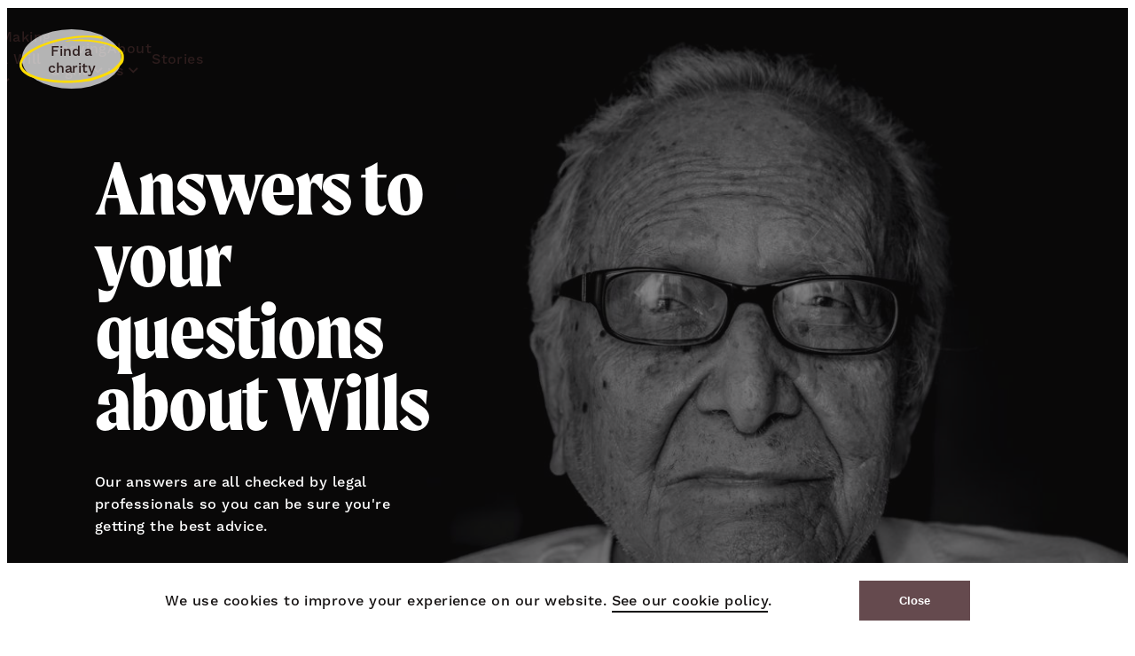

--- FILE ---
content_type: text/html; charset=utf-8
request_url: https://www.rememberacharity.org.uk/making-a-will/faqs-about-wills/
body_size: 17425
content:

<!DOCTYPE html>
<html class="no-js" lang="en">

<head>
	<meta charset="utf-8" />
	<meta name="viewport" content="width=device-width" />
	
<!-- Google tag manager -->
<!-- Google Tag Manager -->
<script>(function(w,d,s,l,i){w[l]=w[l]||[];w[l].push({'gtm.start':
new Date().getTime(),event:'gtm.js'});var f=d.getElementsByTagName(s)[0],
j=d.createElement(s),dl=l!='dataLayer'?'&l='+l:'';j.async=true;j.src=
'https://www.googletagmanager.com/gtm.js?id='+i+dl;f.parentNode.insertBefore(j,f);
})(window,document,'script','dataLayer','GTM-WH38X3Z');</script>
<!-- End Google Tag Manager -->
<!-- /Google tag manager -->

	
<title>FAQs about Wills &#x2013; Remember a Charity</title>

	<meta name="description" content="Looking for advice or information about wills? We answer all your questions about wills here." />

	<link rel="canonical" href="https://www.rememberacharity.org.uk/making-a-will/faqs-about-wills/" />

	<meta name="robots" content="all" />

	
<meta property="og:type" content="website" />
<meta property="og:title" content="FAQs about Wills &#x2013; Remember a Charity" />

	<meta property="og:url" content="https://www.rememberacharity.org.uk/making-a-will/faqs-about-wills/" />

	<meta property="og:description" content="Looking for advice or information about wills? We answer all your questions about wills here." />




	<script>document.documentElement.classList.replace("no-js", "js");</script>

	<link rel="preload" as="style" href="https://use.typekit.net/huu2whv.css">
	<link rel="stylesheet" type="text/css" href="/assets/index-f56de614.css" />
	<link rel="stylesheet" href="https://use.typekit.net/huu2whv.css">
	<script defer src="/assets/lazysizes-afa1f0ee2bb9d87e4e98.js"></script>
	<script defer src="/assets/vendors~index-856040adba243fefddf2.js"></script>
	<script defer src="/assets/index-0c2a8e9566b7ab531bb6.js"></script>

	<link rel="icon" type="image/png" sizes="96x96" href="/assets/favicon/favicon-96x96.png" />
<link rel="icon" type="image/svg+xml" href="/assets/favicon/favicon.svg" />
<link rel="shortcut icon" href="/assets/favicon/favicon.ico" />
<link rel="apple-touch-icon" sizes="180x180" href="/assets/favicon/apple-touch-icon.png" />
<meta name="apple-mobile-web-app-title" content="Remember A Charity" />
<link rel="manifest" href="/assets/favicon/site.webmanifest" />
<meta name="msapplication-TileColor" content="#ffc40d">
<meta name="theme-color" content="#ffffff">

	


	
<!-- Google tag (gtag.js) -->
<!-- Google tag (gtag.js) -->
<script async src="https://www.googletagmanager.com/gtag/js?id=G-GS76ZWMHBF"></script>
<script>
  window.dataLayer = window.dataLayer || [];
  function gtag(){dataLayer.push(arguments);}
  gtag('js', new Date());

  gtag('config', 'G-GS76ZWMHBF');
</script>
<!-- /Google tag (gtag.js) -->

</head>

<body class=" preload-transitions  theme-theme">
	
	
<!-- Google tag manager (noscript) -->
<!-- Google Tag Manager (noscript) -->
<noscript><iframe src="https://www.googletagmanager.com/ns.html?id=GTM-WH38X3Z"
height="0" width="0" style="display:none;visibility:hidden"></iframe></noscript>
<!-- End Google Tag Manager (noscript) -->
<!-- /Google tag manager (noscript) -->
<!-- Audio Adpro - Tracking Pixel -->
<script>
  (function(w, d){
    var id="vpr-capture", n = "script"
    if (!d.getElementById(id)) {
      vpr = w.vpr || function() {(w.vpr.a = w.vpr.a || []).push(arguments);};
      var e = d.createElement(n); e.id = id; e.async=1
      e.src = "https://cdn.veritonic.com/static/vpr-eu.min.js"
      var s = d.getElementsByTagName(n)[0]
      s.parentNode.insertBefore(e, s)
    }
    vpr("veritonic_id", "hifcjy8k");  // this is the Veritonic ID associated with your brand
    vpr("gdpr", ""); // Optional; may be used to pass in a GDPR consent string
    // this sends your action to Veritonic
    vpr("view", {});
  })(window, document);
  </script>
<!-- /Audio Adpro - Tracking Pixel -->
<!-- Adalyser - Tracking Pixel -->
<script type="text/javascript">
    (function(clientId) {
        if(window["__adal_disable_" + clientId]) { return; }
        (function(windowAlias, documentAlias, trackerName) {
            if (!windowAlias[trackerName]) {
                windowAlias.GlobalAdalyserNamespace = windowAlias.GlobalAdalyserNamespace
                        || [];
                windowAlias.GlobalAdalyserNamespace.push(trackerName);
                windowAlias[trackerName] = function() {
                    (windowAlias[trackerName].q = windowAlias[trackerName].q || []).push(arguments)
                };
                windowAlias[trackerName].q = windowAlias[trackerName].q || [];
                var nel = documentAlias.createElement("script"),
                    fel = documentAlias.getElementsByTagName("script")[0];
                nel.async = 1;
                nel.src = "//c5.adalyser.com/adalyser.js?cid=" + clientId;
                fel.parentNode.insertBefore(nel, fel)
            }
        }(window, document, "adalyserTracker"));
        window.adalyserTracker("create", {
            campaignCookieTimeout: 15552000,
            conversionCookieTimeout: 604800,
            clientId: clientId,
            trafficSourceInternalReferrers: [
                "^(.*\\.)?rememberacharity.*$"
            ]
        });
        window.adalyserTracker("trackSession", "lce1");
    })("rememberacharity");
</script>
<!-- /Adalyser - Tracking Pixel -->

	


<site-header class="site-header  ">
	<header class="site-header__wrapper">
		<div class="site-header__navbar">
			<div class="site-header__logo">
				<a href="/" class="site-header__home-link">
					<img src="/assets/logo.png?width=209"
						 srcset="/assets/logo.png?width=209 209w,
							/assets/logo.png?width=214 214w,
							/assets/logo.png?width=418 418w,
							/assets/logo.png?width=428 428w"
						 sizes="(min-width: 1024px) 214px, 209px"
						 role="presentation"
						 alt="Remember a Charity's logo" class="site-header__logo" />
					<span class="audio-only">Remember A Charity Home</span>
				</a>
			</div>

			<div class="site-header__featured-items">
				




				<button class="site-header__menu-toggle site-menu-toggle button-reset hide-no-js" type="button" site-header-menu-toggle>
					<span class="site-menu-toggle__text">Menu</span>
					<div class="site-menu-toggle__icon">
						<span class="site-menu-toggle__line"></span><span class="site-menu-toggle__line"></span><span class="site-menu-toggle__line"></span><span class="site-menu-toggle__line"></span>
					</div>
					<svg class="site-menu-toggle__stroke" xmlns="http://www.w3.org/2000/svg" width="64" height="65" viewBox="0 0 64 65" focusable="false" preserveAspectRatio="none">
						<path fill-rule="evenodd" d="M50.27 4.4c-.47-.11-.9-.2-1.34-.34-1.38-.44-2.74-1.12-4.13-1.3-2-.24-4.03-.25-6.04-.1a22.2 22.2 0 00-5.31.98c-3.58 1.18-7.19 2.24-10.59 4.67-1.25.89-2.6 1.41-3.84 2.34a47.5 47.5 0 00-10.3 10.17A40.38 40.38 0 002.3 33.74a19.9 19.9 0 004.32 18.93 22.82 22.82 0 0010.6 7.13c2.44.8 4.9 1.51 7.37 1.75 3.01.28 6.06.35 9.06-.1a31.83 31.83 0 008.49-2.64c2.67-1.23 5.2-3.27 7.71-5.42 2.1-1.79 4.06-3.78 5.8-6.42a23.3 23.3 0 001.78-3.05 88.67 88.67 0 002.7-6.33 24.25 24.25 0 001.09-12.77c-.3-1.73-1.04-3.3-1.7-4.78-1.01-2.24-2.33-3.89-3.83-5.11-1-.83-1.97-1.86-3.01-2.53-1.21-.8-2.48-1.33-3.73-1.92a34.69 34.69 0 00-3.11-1.32 28.7 28.7 0 00-8.87-1.43c-1.4-.04-2.79-.1-4.18-.21-.27-.02-.52-.33-.8-.44a.64.64 0 00-.48.02c-.33.14-.64.42-.98.5-.88.23-1.76.38-2.65.56l-.08-.3c.52-.38 1.03-.93 1.58-1.08 1.4-.39 2.82-.6 4.23-.88.55-.1 1.12-.17 1.67-.34 1.68-.53 3.35-.24 5.03.15.45.11.94-.2 1.39-.08 2.5.68 5.03 1.26 7.5 2.24 2.3.9 4.51 2.31 6.63 4.14.27.23.56.4.84.62 1.97 1.55 3.54 3.9 4.74 6.99.25.66.57 1.27.79 1.96 1.27 4.16 1.29 8.57.84 13.07-.17 1.7-.59 3.15-1.18 4.56-.9 2.08-1.63 4.36-2.5 6.46-.97 2.33-2.1 4.4-3.63 5.69-.2.16-.34.44-.52.62-1.81 1.84-3.57 3.84-5.44 5.45-1.78 1.54-3.74 2.49-5.5 4.06-1.59 1.4-3.3 1.28-4.94 1.88-1.2.43-2.4.8-3.62 1-1.84.31-3.69.63-5.53.63-2.58 0-5.15-.2-7.72-.49-1.4-.15-2.78-.62-4.15-1.08-1.3-.43-2.57-1.24-3.88-1.52-2.17-.47-4-2.46-6-3.65a13.06 13.06 0 01-3.77-3.61A23.92 23.92 0 01.7 46.24c-.8-3.3-.88-6.79-.4-10.21.53-3.74 1.5-7.2 2.96-10.16a78.35 78.35 0 013.33-6.07c.61-1 1.4-1.68 2.11-2.5.25-.3.53-.53.76-.86a16.97 16.97 0 013.28-3.68c1.55-1.2 3.03-2.65 4.56-3.94a28.92 28.92 0 017.8-4.7c2.52-1.05 5.03-2.2 7.58-3 1.9-.59 3.85-.87 5.79-1 2.57-.16 5.14-.16 7.71 0 1.2.07 2.41.58 3.6 1.04.78.3.95 1.45.49 3.24" />
					</svg>
				</button>

					<a class="site-header__featured-link standout-link" href="/find-a-charity/">
						<span class="standout-link__text">Find a charity</span>
						<span class="standout-link__icon">
							<svg class="standout-link__stroke" focusable="false" aria-hidden="true"><use xlink:href="#button-stroke"></use></svg>
							<svg class="standout-link__stroke-bg" focusable="false" aria-hidden="true"><use xlink:href="#button-stroke-bg"></use></svg>
							<svg class="standout-link__circle-stroke" height="82" viewBox="0 0 181 82" width="181" xmlns="http://www.w3.org/2000/svg"><path d="m143.699679 5.55411431c-1.331861-.14783105-2.588495-.2566298-3.829354-.43089218-3.937748-.5544433-7.842331-1.42053045-11.809604-1.63351781-5.731494-.30795576-11.516375-.32332281-17.259598-.13707412-5.079922.16473481-10.19867.52094312-15.1871854 1.24257996-10.2374973 1.48107664-20.5405159 2.82046904-30.2688077 5.88220084-3.5818298 1.127327-7.4221046 1.788725-10.9792629 2.9523183-10.4514525 3.4191695-20.487937 7.448411-29.4412982 12.8345633-7.4932883 4.5077715-14.0057797 9.7181248-18.32088153 16.2998339-3.42813793 5.2287937-2.9193369 10.3134444.9221513 15.3596775 2.79961903 3.677336 6.90925913 6.1714088 11.43305843 8.5185726 9.2235353 4.7865299 19.5164426 7.4265897 30.3181509 8.9934145 6.9545577 1.0086934 14.0005217 1.9144275 21.052957 2.2076309 8.6039143.3580524 17.3069195.4456446 25.8760509-.1296979 8.1662972-.5479891 16.3540302-1.7078944 24.2772512-3.3211277 7.650216-1.5576045 14.893552-4.1235952 22.050336-6.8334214 5.978615-2.2641817 11.608591-4.7708555 16.598319-8.1045841 1.78768-1.1943275 3.570101-2.4372148 5.049183-3.8433002 2.718324-2.5838164 5.40227-5.2106605 7.75416-7.9887165 4.210753-4.9733933 5.338771-10.4775646 3.086376-16.1077457-.874831-2.1867318-2.974747-4.1613982-4.867584-6.0275732-2.878083-2.8373728-6.65041-4.910081-10.923853-6.4556992-2.886981-1.0440377-5.640492-2.3376362-8.616857-3.1926591-3.45928-.9942484-7.083578-1.6676327-10.660959-2.4120128-2.94603-.6134528-5.908239-1.2010889-8.898355-1.6719354-8.35639-1.3148051-16.837755-1.68115569-25.347432-1.80255541-3.982642-.05655076-7.9656886-.13369337-11.9442861-.26923078-.7627971-.026124-1.4944514-.40691959-2.264933-.54583775-.4408531-.079294-.9520808-.06454163-1.3949561.01966983-.9419695.17917984-1.8406626.52893399-2.7907211.63558134-2.5177157.28275379-5.0532274.47361257-7.5818633.70073767-.0821038-.1293906-.1642077-.2590885-.2463115-.38878648 1.5053716-.46715843 2.9618044-1.1657447 4.5258216-1.35629616 4.0020557-.48713561 8.0518369-.74745349 12.0822043-1.10058839 1.5963734-.13984019 3.2069025-.22159291 4.7850752-.43919039 4.817028-.66447141 9.585925-.30088692 14.375449.20038638 1.295057.13523007 2.693248-.26769408 3.979002-.11248684 7.166491.86670183 14.385561 1.58987538 21.444872 2.82845991 6.54687 1.14853357 12.895962 2.92127687 18.942524 5.22449097.777358.2959694 1.610934.505576 2.403256.7809536 5.627954 1.9534599 10.120206 4.9119251 13.54066 8.8216109.732058.8371971 1.645716 1.5957148 2.25927 2.477169 3.652609 5.2453902 3.695481 10.8061122 2.419839 16.4839312-.48413 2.1529242-1.69142 3.9794522-3.39376 5.7460487-2.536725 2.6314543-4.643113 5.5001759-7.138179 8.1571395-2.762814 2.9418688-6.012993 5.5401302-10.387549 7.1748774-.535495.2003864-.968259.5532139-1.487171.7861784-5.163643 2.3188884-10.196244 4.8372412-15.544721 6.8786006-5.086393 1.9411663-10.671475 3.1354937-15.727938 5.1132335-4.527035 1.7708993-9.410392 1.6181507-14.115386 2.370829-3.41196.5461451-6.867196 1.0068494-10.334161 1.2650159-5.2570717.3924745-10.5412414.793862-15.8140864.7951096-7.3614368.0024405-14.7333893-.2437397-22.0806703-.612549-3.9733397-.1994644-7.9288834-.7846418-11.8496443-1.3621357-3.7258148-.5492185-7.3545611-1.5708202-11.101003-1.9264138-6.1925696-.5879435-11.419307-3.0989201-17.1366451-4.6030473-3.8398704-1.0102301-7.6178596-2.6127064-10.7725878-4.5578681-4.68922025-2.8917722-8.95376559-6.2639184-11.36268365-10.6087992-2.30497381-4.1570954-2.51367121-8.5588342-1.13570213-12.876669 1.50698937-4.7213736 4.28031898-9.0905343 8.45022247-12.8188889 2.99294721-2.6757114 6.18933401-5.2380139 9.53415471-7.6610909 1.743594-1.2631718 4.0012469-2.1181947 6.0315976-3.1517827.7154761-.3645066 1.4997092-.6626274 2.1597754-1.0760011 2.9023499-1.8194592 5.9134975-3.4578945 9.3938097-4.6512999 4.4226862-1.5167282 8.6613466-3.3395681 13.0168937-4.9727786 7.1078452-2.66495441 14.6019424-4.52221652 22.2905811-5.92707257 7.2117895-1.31818587 14.4001207-2.7596155 21.6899695-3.76892359 5.433817-.75206361 11.0023165-1.10765723 16.5295625-1.26778193 7.345663-.21268003 14.716402-.20253777 22.063683-.00952758 3.438654.09035828 6.87569.73915529 10.260147 1.3154198 2.256439.383869 2.724795 1.83083078 1.419627 4.09132438" fill-rule="evenodd"></path></svg>
						</span>
					</a>
			</div>
		</div>

		
<nav class="main-menu" site-header-menu aria-label="Main">

	<div class="main-menu__items">
			<div class="main-menu-item main-menu-item--has-dropdown">
					<div class="main-menu-item__link">
						<a href="/making-a-will/">Making a Will</a>

							<svg xmlns="http://www.w3.org/2000/svg" viewBox="0 0 12 7" fill="none">
								<path fill-rule="evenodd" clip-rule="evenodd" d="M6 2.78024L1.48679 7L0 5.60988L6 0L12 5.60988L10.5132 7L6 2.78024Z" fill="currentColor" />
							</svg>
					</div>

					<div class="main-menu-item__dropdown">

							<div class="main-menu-item__card main-menu-card">
									<img class="main-menu-card__image"
										 src="/media/pmhhdgtq/aaron-andrew-ang-jxmgrvyhpk0-unsplash.jpg?rxy=0.715,0.465&amp;width=320&amp;height=400&amp;v=1db6b2c2bb8dc70"
										 srcset="/media/pmhhdgtq/aaron-andrew-ang-jxmgrvyhpk0-unsplash.jpg?rxy=0.715%2C0.465&amp;width=200&amp;height=250&amp;v=1db6b2c2bb8dc70 200w, /media/pmhhdgtq/aaron-andrew-ang-jxmgrvyhpk0-unsplash.jpg?rxy=0.715%2C0.465&amp;width=240&amp;height=300&amp;v=1db6b2c2bb8dc70 240w, /media/pmhhdgtq/aaron-andrew-ang-jxmgrvyhpk0-unsplash.jpg?rxy=0.715%2C0.465&amp;width=280&amp;height=350&amp;v=1db6b2c2bb8dc70 280w, /media/pmhhdgtq/aaron-andrew-ang-jxmgrvyhpk0-unsplash.jpg?rxy=0.715%2C0.465&amp;width=320&amp;height=400&amp;v=1db6b2c2bb8dc70 320w, /media/pmhhdgtq/aaron-andrew-ang-jxmgrvyhpk0-unsplash.jpg?rxy=0.715%2C0.465&amp;width=360&amp;height=450&amp;v=1db6b2c2bb8dc70 360w, /media/pmhhdgtq/aaron-andrew-ang-jxmgrvyhpk0-unsplash.jpg?rxy=0.715%2C0.465&amp;width=400&amp;height=500&amp;v=1db6b2c2bb8dc70 400w, /media/pmhhdgtq/aaron-andrew-ang-jxmgrvyhpk0-unsplash.jpg?rxy=0.715%2C0.465&amp;width=500&amp;height=625&amp;v=1db6b2c2bb8dc70 500w"
										 alt=""
										 role="presentation"
										 sizes="16vw" />

								<div class="main-menu-card__copy">
										<h2 class="main-menu-card__heading">Making a Will</h2>

										<div class="main-menu-card__description rich-text">
											Making a Will is the best way to protect the people you care about. And it's a lot easier than you might think.
										</div>

										<div class="main-menu-card__link">
											<a href="/making-a-will/">Find out more</a>
											<svg xmlns="http://www.w3.org/2000/svg" viewBox="0 0 132 6" fill="none">
												<path fill-rule="evenodd" clip-rule="evenodd" d="M81.036 0.52181C71.2148 0.626334 61.3921 0.760837 51.5693 0.943957C35.5391 1.25024 19.5383 1.88467 3.56393 2.63174C3.30315 2.64308 3.03927 2.65604 2.7909 2.69007C0.360054 3.0239 -0.67686 4.69143 0.462503 5.36475C1.58479 6.02836 4.58532 5.96678 6.71038 6C9.53084 5.89548 12.3824 5.79824 15.3565 5.7472C23.7108 5.57785 32.0232 4.88427 40.3837 4.54882C49.3791 4.19716 58.2751 4.11047 67.1665 4.00027C76.061 3.89899 84.9508 3.76854 93.9757 3.39824C98.5828 3.35935 103.184 3.23781 107.78 2.98177C108.899 2.91857 110.074 2.8813 111.198 2.90074C111.864 2.91128 114.826 2.80999 118.02 2.70952C121.218 2.62282 124.653 2.53612 126.263 2.54342C128.172 2.55476 129.887 2.59041 132 2.49075L131.966 0C123.897 0.0291695 115.824 -0.00162053 107.755 0.0680621C98.8358 0.143417 90.0314 0.423768 81.036 0.52181Z" fill="currentColor" />
											</svg>
										</div>
								</div>
							</div>

							<div class="main-menu-item__children-container">
								<button class="main-menu-item__back-button" site-header-back-button>
									<span>Back</span>
									<svg xmlns="http://www.w3.org/2000/svg" viewBox="0 0 12 7" fill="none">
										<path fill-rule="evenodd" clip-rule="evenodd" d="M6 2.78024L1.48679 7L0 5.60988L6 0L12 5.60988L10.5132 7L6 2.78024Z" fill="currentColor" />
									</svg>
								</button>


								<div class="main-menu-item__children">
									<div class="main-menu-item__child--parent">
										<a href="/making-a-will/">Making a Will</a>
										<svg xmlns="http://www.w3.org/2000/svg" viewBox="0 0 18 18" fill="none">
											<path d="M10.027 1.21033e-06L7.81081 1.66071C8.54955 2.80357 9.31081 3.81697 10.0946 4.70089C10.8784 5.58482 11.6532 6.35268 12.4189 7.00446C12.7252 7.26518 13.0294 7.50661 13.3314 7.72875L13.5165 7.85714L13.1189 7.8075C12.9351 7.78536 12.7477 7.76429 12.5568 7.74429L11.973 7.6875C10.982 7.59821 9.86487 7.55357 8.62162 7.55357L2.8206e-06 7.55357L2.57004e-06 10.4196L8.62162 10.4196C9.86487 10.4196 10.982 10.3795 11.973 10.2991C12.3694 10.267 12.7514 10.2298 13.1189 10.1877L13.479 10.1429L13.3314 10.2466C13.1804 10.357 13.0288 10.4723 12.8768 10.5927L12.4189 10.9688C11.6532 11.6205 10.8784 12.3929 10.0946 13.2857C9.31081 14.1786 8.54955 15.1875 7.81081 16.3125L10.027 18C10.9099 16.5893 11.7658 15.3482 12.5946 14.2768C13.4234 13.2054 14.2793 12.2545 15.1622 11.4241C16.045 10.5938 16.991 9.8125 18 9.08036L18 8.91964C16.991 8.20536 16.045 7.42411 15.1622 6.57589C14.2793 5.72768 13.4234 4.77679 12.5946 3.72322C11.7658 2.66964 10.9099 1.42857 10.027 1.21033e-06Z" fill="currentColor" stroke="currentColor" stroke-width="0.96" />
										</svg>
									</div>

										<div class="main-menu-item__child">
											<svg xmlns="http://www.w3.org/2000/svg" viewBox="0 0 12 7" fill="none">
												<path fill-rule="evenodd" clip-rule="evenodd" d="M6 2.78024L1.48679 7L0 5.60988L6 0L12 5.60988L10.5132 7L6 2.78024Z" fill="currentColor" />
											</svg>
											<p>
												<a href="/find-a-solicitor-or-will-writer/">Find a solicitor or Will writer</a>
											</p>
										</div>
										<div class="main-menu-item__child">
											<svg xmlns="http://www.w3.org/2000/svg" viewBox="0 0 12 7" fill="none">
												<path fill-rule="evenodd" clip-rule="evenodd" d="M6 2.78024L1.48679 7L0 5.60988L6 0L12 5.60988L10.5132 7L6 2.78024Z" fill="currentColor" />
											</svg>
											<p>
												<a href="/making-a-will/start-your-will-online/">Co-op discounted Wills</a>
											</p>
										</div>
										<div class="main-menu-item__child">
											<svg xmlns="http://www.w3.org/2000/svg" viewBox="0 0 12 7" fill="none">
												<path fill-rule="evenodd" clip-rule="evenodd" d="M6 2.78024L1.48679 7L0 5.60988L6 0L12 5.60988L10.5132 7L6 2.78024Z" fill="currentColor" />
											</svg>
											<p>
												<a href="/making-a-will/how-to-update-your-will/">How to update your Will</a>
											</p>
										</div>
								</div>
								<div class="main-menu-item__children">
										<div class="main-menu-item__child">
											<svg xmlns="http://www.w3.org/2000/svg" viewBox="0 0 12 7" fill="none">
												<path fill-rule="evenodd" clip-rule="evenodd" d="M6 2.78024L1.48679 7L0 5.60988L6 0L12 5.60988L10.5132 7L6 2.78024Z" fill="currentColor" />
											</svg>
											<p>
												<a href="/making-a-will/executor-of-a-will/">Executor of a Will</a>
											</p>
										</div>
										<div class="main-menu-item__child">
											<svg xmlns="http://www.w3.org/2000/svg" viewBox="0 0 12 7" fill="none">
												<path fill-rule="evenodd" clip-rule="evenodd" d="M6 2.78024L1.48679 7L0 5.60988L6 0L12 5.60988L10.5132 7L6 2.78024Z" fill="currentColor" />
											</svg>
											<p>
												<a href="/making-a-will/faqs-about-wills/">FAQs about Wills</a>
											</p>
										</div>
								</div>
							</div>

							<a class="main-menu-item__featured-link" href="/find-a-solicitor-or-will-writer/">
								<span>Find a solicitor or Will writer to help you with your Will</span>
								<svg xmlns="http://www.w3.org/2000/svg" viewBox="0 0 14 14" fill="none">
									<path d="M7.7988 1.36522e-06L6.07508 1.29167C6.64965 2.18056 7.24174 2.96875 7.85135 3.65625C8.46096 4.34375 9.06356 4.94097 9.65916 5.44792C9.8974 5.65069 10.134 5.83847 10.3688 6.01125L10.5128 6.11111L10.2036 6.0725C10.0607 6.05528 9.91492 6.03889 9.76637 6.02333L9.31231 5.97917C8.54154 5.90972 7.67267 5.875 6.70571 5.875L2.61766e-06 5.875L2.42278e-06 8.10417L6.70571 8.10417C7.67267 8.10417 8.54154 8.07292 9.31231 8.01042C9.62062 7.98542 9.91772 7.95653 10.2036 7.92375L10.4837 7.88889L10.3688 7.96958C10.2514 8.05542 10.1335 8.14514 10.0153 8.23875L9.65916 8.53125C9.06356 9.03819 8.46096 9.63889 7.85135 10.3333C7.24174 11.0278 6.64965 11.8125 6.07508 12.6875L7.7988 14C8.48549 12.9028 9.15115 11.9375 9.7958 11.1042C10.4404 10.2708 11.1061 9.53125 11.7928 8.88542C12.4795 8.23958 13.2152 7.63195 14 7.0625L14 6.9375C13.2152 6.38195 12.4795 5.77431 11.7928 5.11458C11.1061 4.45486 10.4404 3.71528 9.7958 2.89583C9.15115 2.07639 8.48549 1.11111 7.7988 1.36522e-06Z" fill="#131010" stroke="#131010" stroke-width="0.96" />
								</svg>
							</a>
					</div>
			</div>
			<div class="main-menu-item main-menu-item--has-dropdown">
					<div class="main-menu-item__link">
						<a href="/leaving-a-gift/">Leaving a gift</a>

							<svg xmlns="http://www.w3.org/2000/svg" viewBox="0 0 12 7" fill="none">
								<path fill-rule="evenodd" clip-rule="evenodd" d="M6 2.78024L1.48679 7L0 5.60988L6 0L12 5.60988L10.5132 7L6 2.78024Z" fill="currentColor" />
							</svg>
					</div>

					<div class="main-menu-item__dropdown">

							<div class="main-menu-item__card main-menu-card">
									<img class="main-menu-card__image"
										 src="/media/v4yieujm/affection-couple-daylight-1589865.jpg?rxy=0.7182690025308963,0.24969250829996395&amp;width=320&amp;height=400&amp;v=1db6b2c1a174fb0"
										 srcset="/media/v4yieujm/affection-couple-daylight-1589865.jpg?rxy=0.7182690025308963%2C0.24969250829996395&amp;width=200&amp;height=250&amp;v=1db6b2c1a174fb0 200w, /media/v4yieujm/affection-couple-daylight-1589865.jpg?rxy=0.7182690025308963%2C0.24969250829996395&amp;width=240&amp;height=300&amp;v=1db6b2c1a174fb0 240w, /media/v4yieujm/affection-couple-daylight-1589865.jpg?rxy=0.7182690025308963%2C0.24969250829996395&amp;width=280&amp;height=350&amp;v=1db6b2c1a174fb0 280w, /media/v4yieujm/affection-couple-daylight-1589865.jpg?rxy=0.7182690025308963%2C0.24969250829996395&amp;width=320&amp;height=400&amp;v=1db6b2c1a174fb0 320w, /media/v4yieujm/affection-couple-daylight-1589865.jpg?rxy=0.7182690025308963%2C0.24969250829996395&amp;width=360&amp;height=450&amp;v=1db6b2c1a174fb0 360w, /media/v4yieujm/affection-couple-daylight-1589865.jpg?rxy=0.7182690025308963%2C0.24969250829996395&amp;width=400&amp;height=500&amp;v=1db6b2c1a174fb0 400w, /media/v4yieujm/affection-couple-daylight-1589865.jpg?rxy=0.7182690025308963%2C0.24969250829996395&amp;width=500&amp;height=625&amp;v=1db6b2c1a174fb0 500w"
										 alt=""
										 role="presentation"
										 sizes="16vw" />

								<div class="main-menu-card__copy">
										<h2 class="main-menu-card__heading">Leaving a gift</h2>

										<div class="main-menu-card__description rich-text">
											After taking care of family and friends, consider leaving a gift to charity in your Will. Every gift, large or small, makes a difference.
										</div>

										<div class="main-menu-card__link">
											<a href="/leaving-a-gift/">Find out more</a>
											<svg xmlns="http://www.w3.org/2000/svg" viewBox="0 0 132 6" fill="none">
												<path fill-rule="evenodd" clip-rule="evenodd" d="M81.036 0.52181C71.2148 0.626334 61.3921 0.760837 51.5693 0.943957C35.5391 1.25024 19.5383 1.88467 3.56393 2.63174C3.30315 2.64308 3.03927 2.65604 2.7909 2.69007C0.360054 3.0239 -0.67686 4.69143 0.462503 5.36475C1.58479 6.02836 4.58532 5.96678 6.71038 6C9.53084 5.89548 12.3824 5.79824 15.3565 5.7472C23.7108 5.57785 32.0232 4.88427 40.3837 4.54882C49.3791 4.19716 58.2751 4.11047 67.1665 4.00027C76.061 3.89899 84.9508 3.76854 93.9757 3.39824C98.5828 3.35935 103.184 3.23781 107.78 2.98177C108.899 2.91857 110.074 2.8813 111.198 2.90074C111.864 2.91128 114.826 2.80999 118.02 2.70952C121.218 2.62282 124.653 2.53612 126.263 2.54342C128.172 2.55476 129.887 2.59041 132 2.49075L131.966 0C123.897 0.0291695 115.824 -0.00162053 107.755 0.0680621C98.8358 0.143417 90.0314 0.423768 81.036 0.52181Z" fill="currentColor" />
											</svg>
										</div>
								</div>
							</div>

							<div class="main-menu-item__children-container">
								<button class="main-menu-item__back-button" site-header-back-button>
									<span>Back</span>
									<svg xmlns="http://www.w3.org/2000/svg" viewBox="0 0 12 7" fill="none">
										<path fill-rule="evenodd" clip-rule="evenodd" d="M6 2.78024L1.48679 7L0 5.60988L6 0L12 5.60988L10.5132 7L6 2.78024Z" fill="currentColor" />
									</svg>
								</button>


								<div class="main-menu-item__children">
									<div class="main-menu-item__child--parent">
										<a href="/leaving-a-gift/">Leaving a gift</a>
										<svg xmlns="http://www.w3.org/2000/svg" viewBox="0 0 18 18" fill="none">
											<path d="M10.027 1.21033e-06L7.81081 1.66071C8.54955 2.80357 9.31081 3.81697 10.0946 4.70089C10.8784 5.58482 11.6532 6.35268 12.4189 7.00446C12.7252 7.26518 13.0294 7.50661 13.3314 7.72875L13.5165 7.85714L13.1189 7.8075C12.9351 7.78536 12.7477 7.76429 12.5568 7.74429L11.973 7.6875C10.982 7.59821 9.86487 7.55357 8.62162 7.55357L2.8206e-06 7.55357L2.57004e-06 10.4196L8.62162 10.4196C9.86487 10.4196 10.982 10.3795 11.973 10.2991C12.3694 10.267 12.7514 10.2298 13.1189 10.1877L13.479 10.1429L13.3314 10.2466C13.1804 10.357 13.0288 10.4723 12.8768 10.5927L12.4189 10.9688C11.6532 11.6205 10.8784 12.3929 10.0946 13.2857C9.31081 14.1786 8.54955 15.1875 7.81081 16.3125L10.027 18C10.9099 16.5893 11.7658 15.3482 12.5946 14.2768C13.4234 13.2054 14.2793 12.2545 15.1622 11.4241C16.045 10.5938 16.991 9.8125 18 9.08036L18 8.91964C16.991 8.20536 16.045 7.42411 15.1622 6.57589C14.2793 5.72768 13.4234 4.77679 12.5946 3.72322C11.7658 2.66964 10.9099 1.42857 10.027 1.21033e-06Z" fill="currentColor" stroke="currentColor" stroke-width="0.96" />
										</svg>
									</div>

										<div class="main-menu-item__child">
											<svg xmlns="http://www.w3.org/2000/svg" viewBox="0 0 12 7" fill="none">
												<path fill-rule="evenodd" clip-rule="evenodd" d="M6 2.78024L1.48679 7L0 5.60988L6 0L12 5.60988L10.5132 7L6 2.78024Z" fill="currentColor" />
											</svg>
											<p>
												<a href="/find-a-charity/">Find a charity</a>
											</p>
										</div>
										<div class="main-menu-item__child">
											<svg xmlns="http://www.w3.org/2000/svg" viewBox="0 0 12 7" fill="none">
												<path fill-rule="evenodd" clip-rule="evenodd" d="M6 2.78024L1.48679 7L0 5.60988L6 0L12 5.60988L10.5132 7L6 2.78024Z" fill="currentColor" />
											</svg>
											<p>
												<a href="/learn-about-leaving-a-gift-in-your-will/">Learn about leaving a gift in your Will</a>
											</p>
										</div>
										<div class="main-menu-item__child">
											<svg xmlns="http://www.w3.org/2000/svg" viewBox="0 0 12 7" fill="none">
												<path fill-rule="evenodd" clip-rule="evenodd" d="M6 2.78024L1.48679 7L0 5.60988L6 0L12 5.60988L10.5132 7L6 2.78024Z" fill="currentColor" />
											</svg>
											<p>
												<a href="/leaving-a-gift/why-leave-a-gift/">Why leave a gift to charity?</a>
											</p>
										</div>
								</div>
								<div class="main-menu-item__children">
										<div class="main-menu-item__child">
											<svg xmlns="http://www.w3.org/2000/svg" viewBox="0 0 12 7" fill="none">
												<path fill-rule="evenodd" clip-rule="evenodd" d="M6 2.78024L1.48679 7L0 5.60988L6 0L12 5.60988L10.5132 7L6 2.78024Z" fill="currentColor" />
											</svg>
											<p>
												<a href="/leaving-a-gift/how-to-leave-a-gift-in-your-will/">How to leave a gift in your Will</a>
											</p>
										</div>
										<div class="main-menu-item__child">
											<svg xmlns="http://www.w3.org/2000/svg" viewBox="0 0 12 7" fill="none">
												<path fill-rule="evenodd" clip-rule="evenodd" d="M6 2.78024L1.48679 7L0 5.60988L6 0L12 5.60988L10.5132 7L6 2.78024Z" fill="currentColor" />
											</svg>
											<p>
												<a href="/leaving-a-gift/frequently-asked-questions/">Frequently asked questions</a>
											</p>
										</div>
										<div class="main-menu-item__child">
											<svg xmlns="http://www.w3.org/2000/svg" viewBox="0 0 12 7" fill="none">
												<path fill-rule="evenodd" clip-rule="evenodd" d="M6 2.78024L1.48679 7L0 5.60988L6 0L12 5.60988L10.5132 7L6 2.78024Z" fill="currentColor" />
											</svg>
											<p>
												<a href="/willanthropy/">Willanthropy</a>
											</p>
										</div>
								</div>
							</div>

							<a class="main-menu-item__featured-link" href="/find-a-charity/">
								<span>Find a charity that you care about, by cause or location</span>
								<svg xmlns="http://www.w3.org/2000/svg" viewBox="0 0 14 14" fill="none">
									<path d="M7.7988 1.36522e-06L6.07508 1.29167C6.64965 2.18056 7.24174 2.96875 7.85135 3.65625C8.46096 4.34375 9.06356 4.94097 9.65916 5.44792C9.8974 5.65069 10.134 5.83847 10.3688 6.01125L10.5128 6.11111L10.2036 6.0725C10.0607 6.05528 9.91492 6.03889 9.76637 6.02333L9.31231 5.97917C8.54154 5.90972 7.67267 5.875 6.70571 5.875L2.61766e-06 5.875L2.42278e-06 8.10417L6.70571 8.10417C7.67267 8.10417 8.54154 8.07292 9.31231 8.01042C9.62062 7.98542 9.91772 7.95653 10.2036 7.92375L10.4837 7.88889L10.3688 7.96958C10.2514 8.05542 10.1335 8.14514 10.0153 8.23875L9.65916 8.53125C9.06356 9.03819 8.46096 9.63889 7.85135 10.3333C7.24174 11.0278 6.64965 11.8125 6.07508 12.6875L7.7988 14C8.48549 12.9028 9.15115 11.9375 9.7958 11.1042C10.4404 10.2708 11.1061 9.53125 11.7928 8.88542C12.4795 8.23958 13.2152 7.63195 14 7.0625L14 6.9375C13.2152 6.38195 12.4795 5.77431 11.7928 5.11458C11.1061 4.45486 10.4404 3.71528 9.7958 2.89583C9.15115 2.07639 8.48549 1.11111 7.7988 1.36522e-06Z" fill="#131010" stroke="#131010" stroke-width="0.96" />
								</svg>
							</a>
					</div>
			</div>
			<div class="main-menu-item main-menu-item--has-dropdown">
					<div class="main-menu-item__link">
						<a href="/about-us/">About us</a>

							<svg xmlns="http://www.w3.org/2000/svg" viewBox="0 0 12 7" fill="none">
								<path fill-rule="evenodd" clip-rule="evenodd" d="M6 2.78024L1.48679 7L0 5.60988L6 0L12 5.60988L10.5132 7L6 2.78024Z" fill="currentColor" />
							</svg>
					</div>

					<div class="main-menu-item__dropdown">

							<div class="main-menu-item__card main-menu-card">
									<img class="main-menu-card__image"
										 src="/media/utndcazu/wonky-snips-landing-page.png?rxy=0.6682446475727921,0.514027627085527&amp;width=320&amp;height=400&amp;v=1db6b2c322a5610"
										 srcset="/media/utndcazu/wonky-snips-landing-page.png?rxy=0.6682446475727921%2C0.514027627085527&amp;width=200&amp;height=250&amp;v=1db6b2c322a5610 200w, /media/utndcazu/wonky-snips-landing-page.png?rxy=0.6682446475727921%2C0.514027627085527&amp;width=240&amp;height=300&amp;v=1db6b2c322a5610 240w, /media/utndcazu/wonky-snips-landing-page.png?rxy=0.6682446475727921%2C0.514027627085527&amp;width=280&amp;height=350&amp;v=1db6b2c322a5610 280w, /media/utndcazu/wonky-snips-landing-page.png?rxy=0.6682446475727921%2C0.514027627085527&amp;width=320&amp;height=400&amp;v=1db6b2c322a5610 320w, /media/utndcazu/wonky-snips-landing-page.png?rxy=0.6682446475727921%2C0.514027627085527&amp;width=360&amp;height=450&amp;v=1db6b2c322a5610 360w, /media/utndcazu/wonky-snips-landing-page.png?rxy=0.6682446475727921%2C0.514027627085527&amp;width=400&amp;height=500&amp;v=1db6b2c322a5610 400w, /media/utndcazu/wonky-snips-landing-page.png?rxy=0.6682446475727921%2C0.514027627085527&amp;width=500&amp;height=625&amp;v=1db6b2c322a5610 500w"
										 alt=""
										 role="presentation"
										 sizes="16vw" />

								<div class="main-menu-card__copy">
										<h2 class="main-menu-card__heading">About us</h2>

										<div class="main-menu-card__description rich-text">
											We bring together around 200 UK charities who rely on gifts in Wills to continue their vital work.
										</div>

										<div class="main-menu-card__link">
											<a href="/about-us/">Find out more</a>
											<svg xmlns="http://www.w3.org/2000/svg" viewBox="0 0 132 6" fill="none">
												<path fill-rule="evenodd" clip-rule="evenodd" d="M81.036 0.52181C71.2148 0.626334 61.3921 0.760837 51.5693 0.943957C35.5391 1.25024 19.5383 1.88467 3.56393 2.63174C3.30315 2.64308 3.03927 2.65604 2.7909 2.69007C0.360054 3.0239 -0.67686 4.69143 0.462503 5.36475C1.58479 6.02836 4.58532 5.96678 6.71038 6C9.53084 5.89548 12.3824 5.79824 15.3565 5.7472C23.7108 5.57785 32.0232 4.88427 40.3837 4.54882C49.3791 4.19716 58.2751 4.11047 67.1665 4.00027C76.061 3.89899 84.9508 3.76854 93.9757 3.39824C98.5828 3.35935 103.184 3.23781 107.78 2.98177C108.899 2.91857 110.074 2.8813 111.198 2.90074C111.864 2.91128 114.826 2.80999 118.02 2.70952C121.218 2.62282 124.653 2.53612 126.263 2.54342C128.172 2.55476 129.887 2.59041 132 2.49075L131.966 0C123.897 0.0291695 115.824 -0.00162053 107.755 0.0680621C98.8358 0.143417 90.0314 0.423768 81.036 0.52181Z" fill="currentColor" />
											</svg>
										</div>
								</div>
							</div>

							<div class="main-menu-item__children-container">
								<button class="main-menu-item__back-button" site-header-back-button>
									<span>Back</span>
									<svg xmlns="http://www.w3.org/2000/svg" viewBox="0 0 12 7" fill="none">
										<path fill-rule="evenodd" clip-rule="evenodd" d="M6 2.78024L1.48679 7L0 5.60988L6 0L12 5.60988L10.5132 7L6 2.78024Z" fill="currentColor" />
									</svg>
								</button>


								<div class="main-menu-item__children">
									<div class="main-menu-item__child--parent">
										<a href="/about-us/">About us</a>
										<svg xmlns="http://www.w3.org/2000/svg" viewBox="0 0 18 18" fill="none">
											<path d="M10.027 1.21033e-06L7.81081 1.66071C8.54955 2.80357 9.31081 3.81697 10.0946 4.70089C10.8784 5.58482 11.6532 6.35268 12.4189 7.00446C12.7252 7.26518 13.0294 7.50661 13.3314 7.72875L13.5165 7.85714L13.1189 7.8075C12.9351 7.78536 12.7477 7.76429 12.5568 7.74429L11.973 7.6875C10.982 7.59821 9.86487 7.55357 8.62162 7.55357L2.8206e-06 7.55357L2.57004e-06 10.4196L8.62162 10.4196C9.86487 10.4196 10.982 10.3795 11.973 10.2991C12.3694 10.267 12.7514 10.2298 13.1189 10.1877L13.479 10.1429L13.3314 10.2466C13.1804 10.357 13.0288 10.4723 12.8768 10.5927L12.4189 10.9688C11.6532 11.6205 10.8784 12.3929 10.0946 13.2857C9.31081 14.1786 8.54955 15.1875 7.81081 16.3125L10.027 18C10.9099 16.5893 11.7658 15.3482 12.5946 14.2768C13.4234 13.2054 14.2793 12.2545 15.1622 11.4241C16.045 10.5938 16.991 9.8125 18 9.08036L18 8.91964C16.991 8.20536 16.045 7.42411 15.1622 6.57589C14.2793 5.72768 13.4234 4.77679 12.5946 3.72322C11.7658 2.66964 10.9099 1.42857 10.027 1.21033e-06Z" fill="currentColor" stroke="currentColor" stroke-width="0.96" />
										</svg>
									</div>

										<div class="main-menu-item__child">
											<svg xmlns="http://www.w3.org/2000/svg" viewBox="0 0 12 7" fill="none">
												<path fill-rule="evenodd" clip-rule="evenodd" d="M6 2.78024L1.48679 7L0 5.60988L6 0L12 5.60988L10.5132 7L6 2.78024Z" fill="currentColor" />
											</svg>
											<p>
												<a href="/about-us/remember-a-charity-week/">Remember A Charity Week</a>
											</p>
										</div>
										<div class="main-menu-item__child">
											<svg xmlns="http://www.w3.org/2000/svg" viewBox="0 0 12 7" fill="none">
												<path fill-rule="evenodd" clip-rule="evenodd" d="M6 2.78024L1.48679 7L0 5.60988L6 0L12 5.60988L10.5132 7L6 2.78024Z" fill="currentColor" />
											</svg>
											<p>
												<a href="/about-us/latest-news/">Latest news</a>
											</p>
										</div>
										<div class="main-menu-item__child">
											<svg xmlns="http://www.w3.org/2000/svg" viewBox="0 0 12 7" fill="none">
												<path fill-rule="evenodd" clip-rule="evenodd" d="M6 2.78024L1.48679 7L0 5.60988L6 0L12 5.60988L10.5132 7L6 2.78024Z" fill="currentColor" />
											</svg>
											<p>
												<a href="/about-us/for-charities/">For charities</a>
											</p>
										</div>
										<div class="main-menu-item__child">
											<svg xmlns="http://www.w3.org/2000/svg" viewBox="0 0 12 7" fill="none">
												<path fill-rule="evenodd" clip-rule="evenodd" d="M6 2.78024L1.48679 7L0 5.60988L6 0L12 5.60988L10.5132 7L6 2.78024Z" fill="currentColor" />
											</svg>
											<p>
												<a href="/about-us/for-solicitors-will-writers/">For solicitors &amp; Will writers</a>
											</p>
										</div>
								</div>
								<div class="main-menu-item__children">
										<div class="main-menu-item__child">
											<svg xmlns="http://www.w3.org/2000/svg" viewBox="0 0 12 7" fill="none">
												<path fill-rule="evenodd" clip-rule="evenodd" d="M6 2.78024L1.48679 7L0 5.60988L6 0L12 5.60988L10.5132 7L6 2.78024Z" fill="currentColor" />
											</svg>
											<p>
												<a href="/about-us/for-wealth-advisers/">For wealth managers</a>
											</p>
										</div>
										<div class="main-menu-item__child">
											<svg xmlns="http://www.w3.org/2000/svg" viewBox="0 0 12 7" fill="none">
												<path fill-rule="evenodd" clip-rule="evenodd" d="M6 2.78024L1.48679 7L0 5.60988L6 0L12 5.60988L10.5132 7L6 2.78024Z" fill="currentColor" />
											</svg>
											<p>
												<a href="/about-us/for-partners/">For partners</a>
											</p>
										</div>
										<div class="main-menu-item__child">
											<svg xmlns="http://www.w3.org/2000/svg" viewBox="0 0 12 7" fill="none">
												<path fill-rule="evenodd" clip-rule="evenodd" d="M6 2.78024L1.48679 7L0 5.60988L6 0L12 5.60988L10.5132 7L6 2.78024Z" fill="currentColor" />
											</svg>
											<p>
												<a href="/about-us/legacy-festival/">Legacy Festival 2026</a>
											</p>
										</div>
								</div>
							</div>

					</div>
			</div>
			<div class="main-menu-item ">
					<div class="main-menu-item__link">
						<a href="/stories/">Stories</a>

					</div>

			</div>
	</div>

		<a class="main-menu__featured-link button button--tertiary" href="/find-a-charity/">
			Find a charity
			<svg class="button__stroke" aria-hidden="true" focusable="false"><use href="/assets/svg/symbols.svg#button-stroke" /></svg>
			<svg class="button__stroke-bg" aria-hidden="true" focusable="false"><use href="/assets/svg/symbols.svg#button-stroke-bg" /></svg>
		</a>

</nav>

	</header>
</site-header>


	<main id="main-content" class="main-content">
		


<section class="component hero-component hero-component--left theme-dark-brown" id="hero-component-3d9b281b-d813-4b56-9c87-e780f292d045">

		<div class="hero-component__media">
					

	<picture class="hero-component__image">
		<source media="(min-width: 1000px)"
		        srcset="/media/mnjlkkp2/hermes-rivera-wua7gy8ppze-unsplash.jpg?rxy=0.6442842125706323,0.49017341040462425&amp;width=1400&amp;height=788&amp;quality=80&amp;mode=crop&amp;v=1db6b2c2bc8baf0 1400w, /media/mnjlkkp2/hermes-rivera-wua7gy8ppze-unsplash.jpg?rxy=0.6442842125706323,0.49017341040462425&amp;width=1000&amp;height=562&amp;quality=80&amp;mode=crop&amp;v=1db6b2c2bc8baf0 1000w, /media/mnjlkkp2/hermes-rivera-wua7gy8ppze-unsplash.jpg?rxy=0.6442842125706323,0.49017341040462425&amp;width=1200&amp;height=675&amp;quality=80&amp;mode=crop&amp;v=1db6b2c2bc8baf0 1200w, /media/mnjlkkp2/hermes-rivera-wua7gy8ppze-unsplash.jpg?rxy=0.6442842125706323,0.49017341040462425&amp;width=1300&amp;height=731&amp;quality=80&amp;mode=crop&amp;v=1db6b2c2bc8baf0 1300w, /media/mnjlkkp2/hermes-rivera-wua7gy8ppze-unsplash.jpg?rxy=0.6442842125706323,0.49017341040462425&amp;width=1440&amp;height=810&amp;quality=80&amp;mode=crop&amp;v=1db6b2c2bc8baf0 1440w, /media/mnjlkkp2/hermes-rivera-wua7gy8ppze-unsplash.jpg?rxy=0.6442842125706323,0.49017341040462425&amp;width=1600&amp;height=900&amp;quality=80&amp;mode=crop&amp;v=1db6b2c2bc8baf0 1600w, /media/mnjlkkp2/hermes-rivera-wua7gy8ppze-unsplash.jpg?rxy=0.6442842125706323,0.49017341040462425&amp;width=1920&amp;height=1080&amp;quality=80&amp;mode=crop&amp;v=1db6b2c2bc8baf0 1920w"/>
		<source media="(min-width: 641px)"
		        srcset="/media/mnjlkkp2/hermes-rivera-wua7gy8ppze-unsplash.jpg?rxy=0.6442842125706323,0.49017341040462425&amp;width=641&amp;height=962&amp;quality=80&amp;mode=crop&amp;v=1db6b2c2bc8baf0 641w, /media/mnjlkkp2/hermes-rivera-wua7gy8ppze-unsplash.jpg?rxy=0.6442842125706323,0.49017341040462425&amp;width=700&amp;height=1050&amp;quality=80&amp;mode=crop&amp;v=1db6b2c2bc8baf0 700w, /media/mnjlkkp2/hermes-rivera-wua7gy8ppze-unsplash.jpg?rxy=0.6442842125706323,0.49017341040462425&amp;width=768&amp;height=1152&amp;quality=80&amp;mode=crop&amp;v=1db6b2c2bc8baf0 768w, /media/mnjlkkp2/hermes-rivera-wua7gy8ppze-unsplash.jpg?rxy=0.6442842125706323,0.49017341040462425&amp;width=900&amp;height=1350&amp;quality=80&amp;mode=crop&amp;v=1db6b2c2bc8baf0 900w, /media/mnjlkkp2/hermes-rivera-wua7gy8ppze-unsplash.jpg?rxy=0.6442842125706323,0.49017341040462425&amp;width=1282&amp;height=1923&amp;quality=80&amp;mode=crop&amp;v=1db6b2c2bc8baf0 1282w, /media/mnjlkkp2/hermes-rivera-wua7gy8ppze-unsplash.jpg?rxy=0.6442842125706323,0.49017341040462425&amp;width=1440&amp;height=2160&amp;quality=80&amp;mode=crop&amp;v=1db6b2c2bc8baf0 1440w"/>
		<source media="(max-width: 767px) and (orientation: portrait)"
		        sizes="100vw"
		        srcset="/media/mnjlkkp2/hermes-rivera-wua7gy8ppze-unsplash.jpg?rxy=0.6442842125706323,0.49017341040462425&amp;width=300&amp;height=533&amp;quality=80&amp;mode=crop&amp;v=1db6b2c2bc8baf0 300w, /media/mnjlkkp2/hermes-rivera-wua7gy8ppze-unsplash.jpg?rxy=0.6442842125706323,0.49017341040462425&amp;width=450&amp;height=800&amp;quality=80&amp;mode=crop&amp;v=1db6b2c2bc8baf0 450w, /media/mnjlkkp2/hermes-rivera-wua7gy8ppze-unsplash.jpg?rxy=0.6442842125706323,0.49017341040462425&amp;width=650&amp;height=1156&amp;quality=80&amp;mode=crop&amp;v=1db6b2c2bc8baf0 650w, /media/mnjlkkp2/hermes-rivera-wua7gy8ppze-unsplash.jpg?rxy=0.6442842125706323,0.49017341040462425&amp;width=800&amp;height=1422&amp;quality=80&amp;mode=crop&amp;v=1db6b2c2bc8baf0 800w, /media/mnjlkkp2/hermes-rivera-wua7gy8ppze-unsplash.jpg?rxy=0.6442842125706323,0.49017341040462425&amp;width=950&amp;height=1689&amp;quality=80&amp;mode=crop&amp;v=1db6b2c2bc8baf0 950w, /media/mnjlkkp2/hermes-rivera-wua7gy8ppze-unsplash.jpg?rxy=0.6442842125706323,0.49017341040462425&amp;width=1100&amp;height=1956&amp;quality=80&amp;mode=crop&amp;v=1db6b2c2bc8baf0 1100w, /media/mnjlkkp2/hermes-rivera-wua7gy8ppze-unsplash.jpg?rxy=0.6442842125706323,0.49017341040462425&amp;width=1250&amp;height=2222&amp;quality=80&amp;mode=crop&amp;v=1db6b2c2bc8baf0 1250w, /media/mnjlkkp2/hermes-rivera-wua7gy8ppze-unsplash.jpg?rxy=0.6442842125706323,0.49017341040462425&amp;width=1400&amp;height=2489&amp;quality=80&amp;mode=crop&amp;v=1db6b2c2bc8baf0 1400w, /media/mnjlkkp2/hermes-rivera-wua7gy8ppze-unsplash.jpg?rxy=0.6442842125706323,0.49017341040462425&amp;width=1550&amp;height=2756&amp;quality=80&amp;mode=crop&amp;v=1db6b2c2bc8baf0 1550w, /media/mnjlkkp2/hermes-rivera-wua7gy8ppze-unsplash.jpg?rxy=0.6442842125706323,0.49017341040462425&amp;width=1700&amp;height=3022&amp;quality=80&amp;mode=crop&amp;v=1db6b2c2bc8baf0 1700w, /media/mnjlkkp2/hermes-rivera-wua7gy8ppze-unsplash.jpg?rxy=0.6442842125706323,0.49017341040462425&amp;width=1850&amp;height=3289&amp;quality=80&amp;mode=crop&amp;v=1db6b2c2bc8baf0 1850w"/>
		<img src="/media/mnjlkkp2/hermes-rivera-wua7gy8ppze-unsplash.jpg?rxy=0.6442842125706323,0.49017341040462425&amp;width=1400&amp;height=788&amp;quality=80&amp;mode=crop&amp;v=1db6b2c2bc8baf0"
		     alt=""
		     role="presentation"
		     sizes="100vw"/>
	</picture>

		</div>
		
	<div class="component__wrapper">
		<div class="component__container">
			<div class="hero-component__body">
				<div class="hero-component__text rich-text">
					<div class="rich-text "><h1>Answers to your questions about Wills</h1>
<p>Our answers are all checked by legal professionals so you can be sure you're getting the best advice.&nbsp;</p></div>
				</div>

			</div>
		</div>
	</div>

		<scroll-to>
			<a href="#scroll-down-31481531" class="scroll-btn scroll-btn--down">
				<span class="audio-only">Scroll to explore</span>
				<svg viewBox="0 0 500 500" class="scroll-btn__text" role="presentation" focusable="false">
					<path id="curve" d="M73.2,148.6c4-6.1,65.5-96.8,178.6-95.6c111.3,1.2,170.8,90.3,175.1,97"/>
					<text width="500">
						<textPath xlink:href="#curve">
							Scroll to explore
						</textPath>
					</text>
				</svg>
				<svg class="scroll-btn__arrow" xmlns="http://www.w3.org/2000/svg" width="27" height="27" viewBox="0 0 27 27" role="presentation" focusable="false">
					<path fill-rule="nonzero" d="M1 14.93l2.3-3.08a34.95 34.95 0 017.43 6.4c.36.42.7.85 1 1.27l.18.25-.07-.55-.08-.78-.08-.81a52.32 52.32 0 01-.19-4.66h0V1h3.98v11.97a58.1 58.1 0 01-.32 6.25l-.06.5.14-.2.48-.64.52-.63c.91-1.07 1.98-2.14 3.22-3.23a37.87 37.87 0 014.2-3.17h0L26 14.93a63.8 63.8 0 00-5.17 3.56 33.88 33.88 0 00-3.96 3.57A40.23 40.23 0 0013.6 26h0-.22c-1-1.4-2.08-2.72-3.26-3.94a38.43 38.43 0 00-3.96-3.57A56.1 56.1 0 001 14.93h0z"/>
				</svg>
			</a>
		</scroll-to>
		<div id="scroll-down-31481531"></div>

</section>

<section class="share-component component">
	<div class="component__container container">

		<div class="share-links-component">

				<div class="h5">
					Share this page
				</div>

			

<div class="share-links">
		<a href="mailto:?subject=FAQs%20about%20Wills%20%E2%80%93%20Remember%20a%20Charity&amp;body=https%3A%2F%2Fwww.rememberacharity.org.uk%2Fmaking-a-will%2Ffaqs-about-wills%2F" class="share-links__link" title="Share by email">
							<svg class="svg-icon" viewBox="0 0 20 20"><path fill="none" d="M17.051,3.302H2.949c-0.866,0-1.567,0.702-1.567,1.567v10.184c0,0.865,0.701,1.568,1.567,1.568h14.102c0.865,0,1.566-0.703,1.566-1.568V4.869C18.617,4.003,17.916,3.302,17.051,3.302z M17.834,15.053c0,0.434-0.35,0.783-0.783,0.783H2.949c-0.433,0-0.784-0.35-0.784-0.783V4.869c0-0.433,0.351-0.784,0.784-0.784h14.102c0.434,0,0.783,0.351,0.783,0.784V15.053zM15.877,5.362L10,9.179L4.123,5.362C3.941,5.245,3.699,5.296,3.581,5.477C3.463,5.659,3.515,5.901,3.696,6.019L9.61,9.86C9.732,9.939,9.879,9.935,10,9.874c0.121,0.062,0.268,0.065,0.39-0.014l5.915-3.841c0.18-0.118,0.232-0.36,0.115-0.542C16.301,5.296,16.059,5.245,15.877,5.362z"></path></svg>
				<span>Share by email</span>
		</a>
		<a href="https://www.facebook.com/sharer/sharer.php?u=https%3A%2F%2Fwww.rememberacharity.org.uk%2Fmaking-a-will%2Ffaqs-about-wills%2F" class="share-links__link" title="Share on Facebook">
							<svg class="svg-icon" viewBox="0 0 20 20"><path fill="none" d="M11.344,5.71c0-0.73,0.074-1.122,1.199-1.122h1.502V1.871h-2.404c-2.886,0-3.903,1.36-3.903,3.646v1.765h-1.8V10h1.8v8.128h3.601V10h2.403l0.32-2.718h-2.724L11.344,5.71z"></path></svg>
				<span>Share on Facebook</span>
		</a>
		<a href="https://twitter.com/intent/tweet/?text=FAQs%20about%20Wills%20%E2%80%93%20Remember%20a%20Charity&amp;url=https%3A%2F%2Fwww.rememberacharity.org.uk%2Fmaking-a-will%2Ffaqs-about-wills%2F" class="share-links__link" title="Share on Twitter">
							<svg class="svg-icon" viewBox="0 0 20 20"><path fill="none" d="M18.258,3.266c-0.693,0.405-1.46,0.698-2.277,0.857c-0.653-0.686-1.586-1.115-2.618-1.115c-1.98,0-3.586,1.581-3.586,3.53c0,0.276,0.031,0.545,0.092,0.805C6.888,7.195,4.245,5.79,2.476,3.654C2.167,4.176,1.99,4.781,1.99,5.429c0,1.224,0.633,2.305,1.596,2.938C2.999,8.349,2.445,8.19,1.961,7.925C1.96,7.94,1.96,7.954,1.96,7.97c0,1.71,1.237,3.138,2.877,3.462c-0.301,0.08-0.617,0.123-0.945,0.123c-0.23,0-0.456-0.021-0.674-0.062c0.456,1.402,1.781,2.422,3.35,2.451c-1.228,0.947-2.773,1.512-4.454,1.512c-0.291,0-0.575-0.016-0.855-0.049c1.588,1,3.473,1.586,5.498,1.586c6.598,0,10.205-5.379,10.205-10.045c0-0.153-0.003-0.305-0.01-0.456c0.7-0.499,1.308-1.12,1.789-1.827c-0.644,0.28-1.334,0.469-2.06,0.555C17.422,4.782,17.99,4.091,18.258,3.266"></path></svg>
				<span>Share on Twitter</span>
		</a>
		<a href="https://api.whatsapp.com/send?text=FAQs%20about%20Wills%20%E2%80%93%20Remember%20a%20Charity%20https%3A%2F%2Fwww.rememberacharity.org.uk%2Fmaking-a-will%2Ffaqs-about-wills%2F" class="share-links__link" title="Share with WhatsApp">
							<svg height="682pt" viewBox="-23 -21 682 682.66669" width="682pt" xmlns="http://www.w3.org/2000/svg" id="custom_svg_1" class="svg replaced-svg" role="img"><path d="m544.386719 93.007812c-59.875-59.945312-139.503907-92.9726558-224.335938-93.007812-174.804687 0-317.070312 142.261719-317.140625 317.113281-.023437 55.894531 14.578125 110.457031 42.332032 158.550781l-44.992188 164.335938 168.121094-44.101562c46.324218 25.269531 98.476562 38.585937 151.550781 38.601562h.132813c174.785156 0 317.066406-142.273438 317.132812-317.132812.035156-84.742188-32.921875-164.417969-92.800781-224.359376zm-224.335938 487.933594h-.109375c-47.296875-.019531-93.683594-12.730468-134.160156-36.742187l-9.621094-5.714844-99.765625 26.171875 26.628907-97.269531-6.269532-9.972657c-26.386718-41.96875-40.320312-90.476562-40.296875-140.28125.054688-145.332031 118.304688-263.570312 263.699219-263.570312 70.40625.023438 136.589844 27.476562 186.355469 77.300781s77.15625 116.050781 77.132812 186.484375c-.0625 145.34375-118.304687 263.59375-263.59375 263.59375zm144.585938-197.417968c-7.921875-3.96875-46.882813-23.132813-54.148438-25.78125-7.257812-2.644532-12.546875-3.960938-17.824219 3.96875-5.285156 7.929687-20.46875 25.78125-25.09375 31.066406-4.625 5.289062-9.242187 5.953125-17.167968 1.984375-7.925782-3.964844-33.457032-12.335938-63.726563-39.332031-23.554687-21.011719-39.457031-46.960938-44.082031-54.890626-4.617188-7.9375-.039062-11.8125 3.476562-16.171874 8.578126-10.652344 17.167969-21.820313 19.808594-27.105469 2.644532-5.289063 1.320313-9.917969-.664062-13.882813-1.976563-3.964844-17.824219-42.96875-24.425782-58.839844-6.4375-15.445312-12.964843-13.359374-17.832031-13.601562-4.617187-.230469-9.902343-.277344-15.1875-.277344-5.28125 0-13.867187 1.980469-21.132812 9.917969-7.261719 7.933594-27.730469 27.101563-27.730469 66.105469s28.394531 76.683594 32.355469 81.972656c3.960937 5.289062 55.878906 85.328125 135.367187 119.648438 18.90625 8.171874 33.664063 13.042968 45.175782 16.695312 18.984374 6.03125 36.253906 5.179688 49.910156 3.140625 15.226562-2.277344 46.878906-19.171875 53.488281-37.679687 6.601563-18.511719 6.601563-34.375 4.617187-37.683594-1.976562-3.304688-7.261718-5.285156-15.183593-9.253906zm0 0" fill-rule="evenodd"></path></svg>
				<span>Share with WhatsApp</span>
		</a>
		<a href="https://www.linkedin.com/sharing/share-offsite/?url=https%3A%2F%2Fwww.rememberacharity.org.uk%2Fmaking-a-will%2Ffaqs-about-wills%2F" class="share-links__link" title="Share on LinkedIn">
							<svg id="custom_svg_0" enable-background="new 0 0 24 24" height="512" viewBox="0 0 24 24" width="512" xmlns="http://www.w3.org/2000/svg" class="svg replaced-svg" role="img"><path d="m23.994 24v-.001h.006v-8.802c0-4.306-.927-7.623-5.961-7.623-2.42 0-4.044 1.328-4.707 2.587h-.07v-2.185h-4.773v16.023h4.97v-7.934c0-2.089.396-4.109 2.983-4.109 2.549 0 2.587 2.384 2.587 4.243v7.801z"></path><path d="m.396 7.977h4.976v16.023h-4.976z"></path><path d="m2.882 0c-1.591 0-2.882 1.291-2.882 2.882s1.291 2.909 2.882 2.909 2.882-1.318 2.882-2.909c-.001-1.591-1.292-2.882-2.882-2.882z"></path></svg>
				<span>Share on LinkedIn</span>
		</a>
</div>

		</div>
	</div>
</section>



<section class="component media-promo media-promo--full-right theme-dark-brown" id="media-promo-component-0589722d-1f65-4541-afc9-15d29c0fdf83">

		<div class="media-promo__media">

				<picture class="media-promo__image">
					<source media="(min-width: 1000px)"
							data-srcset="/media/0k0nvke0/nikoline-arns-rwfpxykk3qm-unsplash.jpg?rxy=0.564134023447013%2C0.5040462427745664&amp;width=1400&amp;height=788&amp;quality=80&amp;mode=crop&amp;v=1db6b2c2bce3930 1400w, /media/0k0nvke0/nikoline-arns-rwfpxykk3qm-unsplash.jpg?rxy=0.564134023447013%2C0.5040462427745664&amp;width=1000&amp;height=562&amp;quality=80&amp;mode=crop&amp;v=1db6b2c2bce3930 1000w, /media/0k0nvke0/nikoline-arns-rwfpxykk3qm-unsplash.jpg?rxy=0.564134023447013%2C0.5040462427745664&amp;width=1200&amp;height=675&amp;quality=80&amp;mode=crop&amp;v=1db6b2c2bce3930 1200w, /media/0k0nvke0/nikoline-arns-rwfpxykk3qm-unsplash.jpg?rxy=0.564134023447013%2C0.5040462427745664&amp;width=1300&amp;height=731&amp;quality=80&amp;mode=crop&amp;v=1db6b2c2bce3930 1300w, /media/0k0nvke0/nikoline-arns-rwfpxykk3qm-unsplash.jpg?rxy=0.564134023447013%2C0.5040462427745664&amp;width=1440&amp;height=810&amp;quality=80&amp;mode=crop&amp;v=1db6b2c2bce3930 1440w, /media/0k0nvke0/nikoline-arns-rwfpxykk3qm-unsplash.jpg?rxy=0.564134023447013%2C0.5040462427745664&amp;width=1600&amp;height=900&amp;quality=80&amp;mode=crop&amp;v=1db6b2c2bce3930 1600w, /media/0k0nvke0/nikoline-arns-rwfpxykk3qm-unsplash.jpg?rxy=0.564134023447013%2C0.5040462427745664&amp;width=1920&amp;height=1080&amp;quality=80&amp;mode=crop&amp;v=1db6b2c2bce3930 1920w, /media/0k0nvke0/nikoline-arns-rwfpxykk3qm-unsplash.jpg?rxy=0.564134023447013%2C0.5040462427745664&amp;width=2500&amp;height=1406&amp;quality=80&amp;mode=crop&amp;v=1db6b2c2bce3930 2500w" />
					<source media="(min-width: 641px)"
							data-srcset="/media/0k0nvke0/nikoline-arns-rwfpxykk3qm-unsplash.jpg?rxy=0.564134023447013%2C0.5040462427745664&amp;width=641&amp;height=962&amp;quality=80&amp;mode=crop&amp;v=1db6b2c2bce3930 641w, /media/0k0nvke0/nikoline-arns-rwfpxykk3qm-unsplash.jpg?rxy=0.564134023447013%2C0.5040462427745664&amp;width=700&amp;height=1050&amp;quality=80&amp;mode=crop&amp;v=1db6b2c2bce3930 700w, /media/0k0nvke0/nikoline-arns-rwfpxykk3qm-unsplash.jpg?rxy=0.564134023447013%2C0.5040462427745664&amp;width=768&amp;height=1152&amp;quality=80&amp;mode=crop&amp;v=1db6b2c2bce3930 768w, /media/0k0nvke0/nikoline-arns-rwfpxykk3qm-unsplash.jpg?rxy=0.564134023447013%2C0.5040462427745664&amp;width=900&amp;height=1350&amp;quality=80&amp;mode=crop&amp;v=1db6b2c2bce3930 900w, /media/0k0nvke0/nikoline-arns-rwfpxykk3qm-unsplash.jpg?rxy=0.564134023447013%2C0.5040462427745664&amp;width=1282&amp;height=1923&amp;quality=80&amp;mode=crop&amp;v=1db6b2c2bce3930 1282w, /media/0k0nvke0/nikoline-arns-rwfpxykk3qm-unsplash.jpg?rxy=0.564134023447013%2C0.5040462427745664&amp;width=1440&amp;height=2160&amp;quality=80&amp;mode=crop&amp;v=1db6b2c2bce3930 1440w" />
					<source media="(max-width: 767px) and (orientation: portrait)"
							sizes="100vw"
							data-srcset="/media/0k0nvke0/nikoline-arns-rwfpxykk3qm-unsplash.jpg?rxy=0.564134023447013%2C0.5040462427745664&amp;width=300&amp;height=533&amp;quality=80&amp;mode=crop&amp;v=1db6b2c2bce3930 300w, /media/0k0nvke0/nikoline-arns-rwfpxykk3qm-unsplash.jpg?rxy=0.564134023447013%2C0.5040462427745664&amp;width=450&amp;height=800&amp;quality=80&amp;mode=crop&amp;v=1db6b2c2bce3930 450w, /media/0k0nvke0/nikoline-arns-rwfpxykk3qm-unsplash.jpg?rxy=0.564134023447013%2C0.5040462427745664&amp;width=650&amp;height=1156&amp;quality=80&amp;mode=crop&amp;v=1db6b2c2bce3930 650w, /media/0k0nvke0/nikoline-arns-rwfpxykk3qm-unsplash.jpg?rxy=0.564134023447013%2C0.5040462427745664&amp;width=800&amp;height=1422&amp;quality=80&amp;mode=crop&amp;v=1db6b2c2bce3930 800w, /media/0k0nvke0/nikoline-arns-rwfpxykk3qm-unsplash.jpg?rxy=0.564134023447013%2C0.5040462427745664&amp;width=950&amp;height=1689&amp;quality=80&amp;mode=crop&amp;v=1db6b2c2bce3930 950w, /media/0k0nvke0/nikoline-arns-rwfpxykk3qm-unsplash.jpg?rxy=0.564134023447013%2C0.5040462427745664&amp;width=1100&amp;height=1956&amp;quality=80&amp;mode=crop&amp;v=1db6b2c2bce3930 1100w, /media/0k0nvke0/nikoline-arns-rwfpxykk3qm-unsplash.jpg?rxy=0.564134023447013%2C0.5040462427745664&amp;width=1250&amp;height=2222&amp;quality=80&amp;mode=crop&amp;v=1db6b2c2bce3930 1250w, /media/0k0nvke0/nikoline-arns-rwfpxykk3qm-unsplash.jpg?rxy=0.564134023447013%2C0.5040462427745664&amp;width=1400&amp;height=2489&amp;quality=80&amp;mode=crop&amp;v=1db6b2c2bce3930 1400w, /media/0k0nvke0/nikoline-arns-rwfpxykk3qm-unsplash.jpg?rxy=0.564134023447013%2C0.5040462427745664&amp;width=1550&amp;height=2756&amp;quality=80&amp;mode=crop&amp;v=1db6b2c2bce3930 1550w, /media/0k0nvke0/nikoline-arns-rwfpxykk3qm-unsplash.jpg?rxy=0.564134023447013%2C0.5040462427745664&amp;width=1700&amp;height=3022&amp;quality=80&amp;mode=crop&amp;v=1db6b2c2bce3930 1700w, /media/0k0nvke0/nikoline-arns-rwfpxykk3qm-unsplash.jpg?rxy=0.564134023447013%2C0.5040462427745664&amp;width=1850&amp;height=3289&amp;quality=80&amp;mode=crop&amp;v=1db6b2c2bce3930 1850w" />
					<img data-src="/media/0k0nvke0/nikoline-arns-rwfpxykk3qm-unsplash.jpg?rxy=0.564134023447013,0.5040462427745664&amp;width=1400&amp;height=788&amp;quality=80&amp;mode=crop&amp;v=1db6b2c2bce3930"
						 src="/media/0k0nvke0/nikoline-arns-rwfpxykk3qm-unsplash.jpg?rxy=0.564134023447013,0.5040462427745664&amp;width=100&amp;height=56&amp;quality=80&amp;mode=crop&amp;v=1db6b2c2bce3930"
						 alt=""
						 class="lazyload"
						 role="presentation"
						 sizes="100vw" />
				</picture>

		</div>

	<div class="media-promo__body">
		<div class="media-promo__text">
				<div class="rich-text">
					<div class="rich-text "><h1>General questions about Wills</h1>
<p>Including storing Wills, providing for pets and when a solicitor should be used. </p></div>
				</div>
				

<a class="button" href="/making-a-will/faqs-about-wills/faqs-general/">
Wills - general FAQs	<svg class="button__stroke" aria-hidden="true" focusable="false"><use href="/assets/svg/symbols.svg#button-stroke" /></svg>
	<svg class="button__stroke-bg" aria-hidden="true" focusable="false"><use href="/assets/svg/symbols.svg#button-stroke-bg" /></svg>
</a>

		</div>
	</div>
</section>


<section class="component card-nav-component theme-grey" id="card-navigation-component-4f9a0287-9709-4a8f-b903-3df24893f40f">
	<div class="card-nav-component__body">
		<div class="card-nav-list ">
						<a href="/making-a-will/faqs-about-wills/faqs-cost-of-making-a-will/" class="card-nav-list__item card-nav-list__item--third" >
							<img src="/media/2vnbbuvv/money.jpg?width=40&amp;height=71&amp;quality=10&amp;v=1db6b2c2d1e86f0"
									data-src="/media/2vnbbuvv/money.jpg?width=533&amp;height=948&amp;quality=80&amp;v=1db6b2c2d1e86f0"
									data-srcset="/media/2vnbbuvv/money.jpg?width=315&amp;height=560&amp;quality=80&amp;v=1db6b2c2d1e86f0 315w, /media/2vnbbuvv/money.jpg?width=345&amp;height=613&amp;quality=80&amp;v=1db6b2c2d1e86f0 345w, /media/2vnbbuvv/money.jpg?width=450&amp;height=800&amp;quality=80&amp;v=1db6b2c2d1e86f0 450w, /media/2vnbbuvv/money.jpg?width=630&amp;height=1120&amp;quality=80&amp;v=1db6b2c2d1e86f0 630w, /media/2vnbbuvv/money.jpg?width=690&amp;height=1227&amp;quality=80&amp;v=1db6b2c2d1e86f0 690w"
									data-sizes="auto"
									alt=""
									class="lazyload card-nav-list__item__bg" />

						<div class="card-nav-list__item__text">
									<div class="h4">Cost of making a Will</div>

													<span class="text-link">
									Cost of Wills - FAQs
																													<svg xmlns="http://www.w3.org/2000/svg" width="220" height="6" viewBox="0 0 220 6"><path fill-rule="evenodd" d="M135.06.52c-16.37.1-32.74.24-49.11.42A4822.77 4822.77 0 004.65 2.7c-4.05.33-5.78 2-3.88 2.67 1.87.67 6.87.6 10.41.64 4.7-.1 9.46-.2 14.41-.25 13.93-.17 27.78-.87 41.72-1.2C82.3 4.2 97.13 4.1 111.94 4c14.83-.1 29.64-.23 44.69-.6 7.67-.04 15.34-.16 23-.42 1.87-.06 3.83-.1 5.7-.08 1.11.01 6.05-.09 11.37-.19a993.8 993.8 0 0113.74-.17c3.18.01 6.04.05 9.56-.05L219.94 0c-13.44.03-26.9 0-40.35.07-14.86.07-29.54.35-44.53.45" /></svg>
																												</span>
																											</div>
																										</a>
						<a href="/making-a-will/faqs-about-wills/faqs-inheritance-tax/" class="card-nav-list__item card-nav-list__item--third" >
							<img src="/media/e4acaxft/szilvia-basso-hptxppct2d4-unsplash.jpg?width=40&amp;height=71&amp;quality=10&amp;v=1db6b2c2bfbfff0"
									data-src="/media/e4acaxft/szilvia-basso-hptxppct2d4-unsplash.jpg?width=533&amp;height=948&amp;quality=80&amp;v=1db6b2c2bfbfff0"
									data-srcset="/media/e4acaxft/szilvia-basso-hptxppct2d4-unsplash.jpg?width=315&amp;height=560&amp;quality=80&amp;v=1db6b2c2bfbfff0 315w, /media/e4acaxft/szilvia-basso-hptxppct2d4-unsplash.jpg?width=345&amp;height=613&amp;quality=80&amp;v=1db6b2c2bfbfff0 345w, /media/e4acaxft/szilvia-basso-hptxppct2d4-unsplash.jpg?width=450&amp;height=800&amp;quality=80&amp;v=1db6b2c2bfbfff0 450w, /media/e4acaxft/szilvia-basso-hptxppct2d4-unsplash.jpg?width=630&amp;height=1120&amp;quality=80&amp;v=1db6b2c2bfbfff0 630w, /media/e4acaxft/szilvia-basso-hptxppct2d4-unsplash.jpg?width=690&amp;height=1227&amp;quality=80&amp;v=1db6b2c2bfbfff0 690w, /media/e4acaxft/szilvia-basso-hptxppct2d4-unsplash.jpg?width=950&amp;height=1689&amp;quality=80&amp;v=1db6b2c2bfbfff0 950w, /media/e4acaxft/szilvia-basso-hptxppct2d4-unsplash.jpg?width=1100&amp;height=1956&amp;quality=80&amp;v=1db6b2c2bfbfff0 1100w, /media/e4acaxft/szilvia-basso-hptxppct2d4-unsplash.jpg?width=1250&amp;height=2222&amp;quality=80&amp;v=1db6b2c2bfbfff0 1250w, /media/e4acaxft/szilvia-basso-hptxppct2d4-unsplash.jpg?width=1400&amp;height=2489&amp;quality=80&amp;v=1db6b2c2bfbfff0 1400w, /media/e4acaxft/szilvia-basso-hptxppct2d4-unsplash.jpg?width=1550&amp;height=2756&amp;quality=80&amp;v=1db6b2c2bfbfff0 1550w, /media/e4acaxft/szilvia-basso-hptxppct2d4-unsplash.jpg?width=1700&amp;height=3022&amp;quality=80&amp;v=1db6b2c2bfbfff0 1700w, /media/e4acaxft/szilvia-basso-hptxppct2d4-unsplash.jpg?width=1850&amp;height=3289&amp;quality=80&amp;v=1db6b2c2bfbfff0 1850w"
									data-sizes="auto"
									alt=""
									class="lazyload card-nav-list__item__bg" />

						<div class="card-nav-list__item__text">
									<div class="h4">Inheritance tax</div>

													<span class="text-link">
									Inheritance tax - FAQs
																													<svg xmlns="http://www.w3.org/2000/svg" width="220" height="6" viewBox="0 0 220 6"><path fill-rule="evenodd" d="M135.06.52c-16.37.1-32.74.24-49.11.42A4822.77 4822.77 0 004.65 2.7c-4.05.33-5.78 2-3.88 2.67 1.87.67 6.87.6 10.41.64 4.7-.1 9.46-.2 14.41-.25 13.93-.17 27.78-.87 41.72-1.2C82.3 4.2 97.13 4.1 111.94 4c14.83-.1 29.64-.23 44.69-.6 7.67-.04 15.34-.16 23-.42 1.87-.06 3.83-.1 5.7-.08 1.11.01 6.05-.09 11.37-.19a993.8 993.8 0 0113.74-.17c3.18.01 6.04.05 9.56-.05L219.94 0c-13.44.03-26.9 0-40.35.07-14.86.07-29.54.35-44.53.45" /></svg>
																												</span>
																											</div>
																										</a>
						<a href="/making-a-will/faqs-about-wills/faqs-probate-of-a-will/" class="card-nav-list__item card-nav-list__item--third" >
							<img src="/media/1mze22lq/ashwin-vaswani-1coyeosvqg4-unsplash.jpg?width=40&amp;height=71&amp;quality=10&amp;v=1db6b2c2bbcfb20"
									data-src="/media/1mze22lq/ashwin-vaswani-1coyeosvqg4-unsplash.jpg?width=533&amp;height=948&amp;quality=80&amp;v=1db6b2c2bbcfb20"
									data-srcset="/media/1mze22lq/ashwin-vaswani-1coyeosvqg4-unsplash.jpg?width=315&amp;height=560&amp;quality=80&amp;v=1db6b2c2bbcfb20 315w, /media/1mze22lq/ashwin-vaswani-1coyeosvqg4-unsplash.jpg?width=345&amp;height=613&amp;quality=80&amp;v=1db6b2c2bbcfb20 345w, /media/1mze22lq/ashwin-vaswani-1coyeosvqg4-unsplash.jpg?width=450&amp;height=800&amp;quality=80&amp;v=1db6b2c2bbcfb20 450w, /media/1mze22lq/ashwin-vaswani-1coyeosvqg4-unsplash.jpg?width=630&amp;height=1120&amp;quality=80&amp;v=1db6b2c2bbcfb20 630w, /media/1mze22lq/ashwin-vaswani-1coyeosvqg4-unsplash.jpg?width=690&amp;height=1227&amp;quality=80&amp;v=1db6b2c2bbcfb20 690w, /media/1mze22lq/ashwin-vaswani-1coyeosvqg4-unsplash.jpg?width=950&amp;height=1689&amp;quality=80&amp;v=1db6b2c2bbcfb20 950w, /media/1mze22lq/ashwin-vaswani-1coyeosvqg4-unsplash.jpg?width=1100&amp;height=1956&amp;quality=80&amp;v=1db6b2c2bbcfb20 1100w, /media/1mze22lq/ashwin-vaswani-1coyeosvqg4-unsplash.jpg?width=1250&amp;height=2222&amp;quality=80&amp;v=1db6b2c2bbcfb20 1250w, /media/1mze22lq/ashwin-vaswani-1coyeosvqg4-unsplash.jpg?width=1400&amp;height=2489&amp;quality=80&amp;v=1db6b2c2bbcfb20 1400w, /media/1mze22lq/ashwin-vaswani-1coyeosvqg4-unsplash.jpg?width=1550&amp;height=2756&amp;quality=80&amp;v=1db6b2c2bbcfb20 1550w, /media/1mze22lq/ashwin-vaswani-1coyeosvqg4-unsplash.jpg?width=1700&amp;height=3022&amp;quality=80&amp;v=1db6b2c2bbcfb20 1700w, /media/1mze22lq/ashwin-vaswani-1coyeosvqg4-unsplash.jpg?width=1850&amp;height=3289&amp;quality=80&amp;v=1db6b2c2bbcfb20 1850w"
									data-sizes="auto"
									alt=""
									class="lazyload card-nav-list__item__bg" />

						<div class="card-nav-list__item__text">
									<div class="h4">Probate of a Will</div>

													<span class="text-link">
									Probate - FAQs
																													<svg xmlns="http://www.w3.org/2000/svg" width="220" height="6" viewBox="0 0 220 6"><path fill-rule="evenodd" d="M135.06.52c-16.37.1-32.74.24-49.11.42A4822.77 4822.77 0 004.65 2.7c-4.05.33-5.78 2-3.88 2.67 1.87.67 6.87.6 10.41.64 4.7-.1 9.46-.2 14.41-.25 13.93-.17 27.78-.87 41.72-1.2C82.3 4.2 97.13 4.1 111.94 4c14.83-.1 29.64-.23 44.69-.6 7.67-.04 15.34-.16 23-.42 1.87-.06 3.83-.1 5.7-.08 1.11.01 6.05-.09 11.37-.19a993.8 993.8 0 0113.74-.17c3.18.01 6.04.05 9.56-.05L219.94 0c-13.44.03-26.9 0-40.35.07-14.86.07-29.54.35-44.53.45" /></svg>
																												</span>
																											</div>
																										</a>

		</div>
	</div>
</section>



<section class="component media-promo media-promo--full-right theme-dark-brown" id="media-promo-component-3819deb4-d277-4c86-aed1-680a10b510d5">

		<div class="media-promo__media">

				<picture class="media-promo__image">
					<source media="(min-width: 1000px)"
							data-srcset="/media/qw4lyisn/sven-mieke-zla7c39dffk-unsplash.jpg?width=1400&amp;height=788&amp;quality=80&amp;mode=crop&amp;v=1db6b2c2be6a330 1400w, /media/qw4lyisn/sven-mieke-zla7c39dffk-unsplash.jpg?width=1000&amp;height=562&amp;quality=80&amp;mode=crop&amp;v=1db6b2c2be6a330 1000w, /media/qw4lyisn/sven-mieke-zla7c39dffk-unsplash.jpg?width=1200&amp;height=675&amp;quality=80&amp;mode=crop&amp;v=1db6b2c2be6a330 1200w, /media/qw4lyisn/sven-mieke-zla7c39dffk-unsplash.jpg?width=1300&amp;height=731&amp;quality=80&amp;mode=crop&amp;v=1db6b2c2be6a330 1300w, /media/qw4lyisn/sven-mieke-zla7c39dffk-unsplash.jpg?width=1440&amp;height=810&amp;quality=80&amp;mode=crop&amp;v=1db6b2c2be6a330 1440w, /media/qw4lyisn/sven-mieke-zla7c39dffk-unsplash.jpg?width=1600&amp;height=900&amp;quality=80&amp;mode=crop&amp;v=1db6b2c2be6a330 1600w, /media/qw4lyisn/sven-mieke-zla7c39dffk-unsplash.jpg?width=1920&amp;height=1080&amp;quality=80&amp;mode=crop&amp;v=1db6b2c2be6a330 1920w, /media/qw4lyisn/sven-mieke-zla7c39dffk-unsplash.jpg?width=2500&amp;height=1406&amp;quality=80&amp;mode=crop&amp;v=1db6b2c2be6a330 2500w" />
					<source media="(min-width: 641px)"
							data-srcset="/media/qw4lyisn/sven-mieke-zla7c39dffk-unsplash.jpg?width=641&amp;height=962&amp;quality=80&amp;mode=crop&amp;v=1db6b2c2be6a330 641w, /media/qw4lyisn/sven-mieke-zla7c39dffk-unsplash.jpg?width=700&amp;height=1050&amp;quality=80&amp;mode=crop&amp;v=1db6b2c2be6a330 700w, /media/qw4lyisn/sven-mieke-zla7c39dffk-unsplash.jpg?width=768&amp;height=1152&amp;quality=80&amp;mode=crop&amp;v=1db6b2c2be6a330 768w, /media/qw4lyisn/sven-mieke-zla7c39dffk-unsplash.jpg?width=900&amp;height=1350&amp;quality=80&amp;mode=crop&amp;v=1db6b2c2be6a330 900w, /media/qw4lyisn/sven-mieke-zla7c39dffk-unsplash.jpg?width=1282&amp;height=1923&amp;quality=80&amp;mode=crop&amp;v=1db6b2c2be6a330 1282w, /media/qw4lyisn/sven-mieke-zla7c39dffk-unsplash.jpg?width=1440&amp;height=2160&amp;quality=80&amp;mode=crop&amp;v=1db6b2c2be6a330 1440w" />
					<source media="(max-width: 767px) and (orientation: portrait)"
							sizes="100vw"
							data-srcset="/media/qw4lyisn/sven-mieke-zla7c39dffk-unsplash.jpg?width=300&amp;height=533&amp;quality=80&amp;mode=crop&amp;v=1db6b2c2be6a330 300w, /media/qw4lyisn/sven-mieke-zla7c39dffk-unsplash.jpg?width=450&amp;height=800&amp;quality=80&amp;mode=crop&amp;v=1db6b2c2be6a330 450w, /media/qw4lyisn/sven-mieke-zla7c39dffk-unsplash.jpg?width=650&amp;height=1156&amp;quality=80&amp;mode=crop&amp;v=1db6b2c2be6a330 650w, /media/qw4lyisn/sven-mieke-zla7c39dffk-unsplash.jpg?width=800&amp;height=1422&amp;quality=80&amp;mode=crop&amp;v=1db6b2c2be6a330 800w, /media/qw4lyisn/sven-mieke-zla7c39dffk-unsplash.jpg?width=950&amp;height=1689&amp;quality=80&amp;mode=crop&amp;v=1db6b2c2be6a330 950w, /media/qw4lyisn/sven-mieke-zla7c39dffk-unsplash.jpg?width=1100&amp;height=1956&amp;quality=80&amp;mode=crop&amp;v=1db6b2c2be6a330 1100w, /media/qw4lyisn/sven-mieke-zla7c39dffk-unsplash.jpg?width=1250&amp;height=2222&amp;quality=80&amp;mode=crop&amp;v=1db6b2c2be6a330 1250w, /media/qw4lyisn/sven-mieke-zla7c39dffk-unsplash.jpg?width=1400&amp;height=2489&amp;quality=80&amp;mode=crop&amp;v=1db6b2c2be6a330 1400w, /media/qw4lyisn/sven-mieke-zla7c39dffk-unsplash.jpg?width=1550&amp;height=2756&amp;quality=80&amp;mode=crop&amp;v=1db6b2c2be6a330 1550w, /media/qw4lyisn/sven-mieke-zla7c39dffk-unsplash.jpg?width=1700&amp;height=3022&amp;quality=80&amp;mode=crop&amp;v=1db6b2c2be6a330 1700w, /media/qw4lyisn/sven-mieke-zla7c39dffk-unsplash.jpg?width=1850&amp;height=3289&amp;quality=80&amp;mode=crop&amp;v=1db6b2c2be6a330 1850w" />
					<img data-src="/media/qw4lyisn/sven-mieke-zla7c39dffk-unsplash.jpg?width=1400&amp;height=788&amp;quality=80&amp;mode=crop&amp;v=1db6b2c2be6a330"
						 src="/media/qw4lyisn/sven-mieke-zla7c39dffk-unsplash.jpg?width=100&amp;height=56&amp;quality=80&amp;mode=crop&amp;v=1db6b2c2be6a330"
						 alt=""
						 class="lazyload"
						 role="presentation"
						 sizes="100vw" />
				</picture>

		</div>

	<div class="media-promo__body">
		<div class="media-promo__text">
				<div class="rich-text">
					<div class="rich-text "><h2>Questions about executors of a Will</h2>
<p>Including what an executor is responsible for and how to choose an executor. </p></div>
				</div>
				

<a class="button" href="/making-a-will/faqs-about-wills/faqs-executors/">
Executors - FAQs	<svg class="button__stroke" aria-hidden="true" focusable="false"><use href="/assets/svg/symbols.svg#button-stroke" /></svg>
	<svg class="button__stroke-bg" aria-hidden="true" focusable="false"><use href="/assets/svg/symbols.svg#button-stroke-bg" /></svg>
</a>

		</div>
	</div>
</section>


<section class="component card-nav-component theme-grey" id="card-navigation-component-0098b142-cfe1-4668-8b51-21e643e7df2b">
	<div class="card-nav-component__body">
		<div class="card-nav-list ">
						<a href="/making-a-will/faqs-about-wills/faqs-validity-of-a-will/" class="card-nav-list__item card-nav-list__item--third" >
							<img src="/media/8d82cc77e6d5e67/last-will-and-testament-300x235.jpg?width=40&amp;height=71&amp;quality=10&amp;v=1db6b2c1f39b410"
									data-src="/media/8d82cc77e6d5e67/last-will-and-testament-300x235.jpg?width=533&amp;height=948&amp;quality=80&amp;v=1db6b2c1f39b410"
									data-srcset=""
									data-sizes="auto"
									alt=""
									class="lazyload card-nav-list__item__bg" />

						<div class="card-nav-list__item__text">
									<div class="h4">Validity of a Will</div>

													<span class="text-link">
									Validity of a Will - FAQs
																													<svg xmlns="http://www.w3.org/2000/svg" width="220" height="6" viewBox="0 0 220 6"><path fill-rule="evenodd" d="M135.06.52c-16.37.1-32.74.24-49.11.42A4822.77 4822.77 0 004.65 2.7c-4.05.33-5.78 2-3.88 2.67 1.87.67 6.87.6 10.41.64 4.7-.1 9.46-.2 14.41-.25 13.93-.17 27.78-.87 41.72-1.2C82.3 4.2 97.13 4.1 111.94 4c14.83-.1 29.64-.23 44.69-.6 7.67-.04 15.34-.16 23-.42 1.87-.06 3.83-.1 5.7-.08 1.11.01 6.05-.09 11.37-.19a993.8 993.8 0 0113.74-.17c3.18.01 6.04.05 9.56-.05L219.94 0c-13.44.03-26.9 0-40.35.07-14.86.07-29.54.35-44.53.45" /></svg>
																												</span>
																											</div>
																										</a>
						<a href="/making-a-will/faqs-about-wills/faqs-updating-a-will/" class="card-nav-list__item card-nav-list__item--third" >
							<img src="/media/0k0nvke0/nikoline-arns-rwfpxykk3qm-unsplash.jpg?rxy=0.564134023447013,0.5040462427745664&amp;width=40&amp;height=71&amp;quality=10&amp;v=1db6b2c2bce3930"
									data-src="/media/0k0nvke0/nikoline-arns-rwfpxykk3qm-unsplash.jpg?rxy=0.564134023447013,0.5040462427745664&amp;width=533&amp;height=948&amp;quality=80&amp;v=1db6b2c2bce3930"
									data-srcset="/media/0k0nvke0/nikoline-arns-rwfpxykk3qm-unsplash.jpg?rxy=0.564134023447013,0.5040462427745664&amp;width=315&amp;height=560&amp;quality=80&amp;v=1db6b2c2bce3930 315w, /media/0k0nvke0/nikoline-arns-rwfpxykk3qm-unsplash.jpg?rxy=0.564134023447013,0.5040462427745664&amp;width=345&amp;height=613&amp;quality=80&amp;v=1db6b2c2bce3930 345w, /media/0k0nvke0/nikoline-arns-rwfpxykk3qm-unsplash.jpg?rxy=0.564134023447013,0.5040462427745664&amp;width=450&amp;height=800&amp;quality=80&amp;v=1db6b2c2bce3930 450w, /media/0k0nvke0/nikoline-arns-rwfpxykk3qm-unsplash.jpg?rxy=0.564134023447013,0.5040462427745664&amp;width=630&amp;height=1120&amp;quality=80&amp;v=1db6b2c2bce3930 630w, /media/0k0nvke0/nikoline-arns-rwfpxykk3qm-unsplash.jpg?rxy=0.564134023447013,0.5040462427745664&amp;width=690&amp;height=1227&amp;quality=80&amp;v=1db6b2c2bce3930 690w, /media/0k0nvke0/nikoline-arns-rwfpxykk3qm-unsplash.jpg?rxy=0.564134023447013,0.5040462427745664&amp;width=950&amp;height=1689&amp;quality=80&amp;v=1db6b2c2bce3930 950w, /media/0k0nvke0/nikoline-arns-rwfpxykk3qm-unsplash.jpg?rxy=0.564134023447013,0.5040462427745664&amp;width=1100&amp;height=1956&amp;quality=80&amp;v=1db6b2c2bce3930 1100w, /media/0k0nvke0/nikoline-arns-rwfpxykk3qm-unsplash.jpg?rxy=0.564134023447013,0.5040462427745664&amp;width=1250&amp;height=2222&amp;quality=80&amp;v=1db6b2c2bce3930 1250w, /media/0k0nvke0/nikoline-arns-rwfpxykk3qm-unsplash.jpg?rxy=0.564134023447013,0.5040462427745664&amp;width=1400&amp;height=2489&amp;quality=80&amp;v=1db6b2c2bce3930 1400w, /media/0k0nvke0/nikoline-arns-rwfpxykk3qm-unsplash.jpg?rxy=0.564134023447013,0.5040462427745664&amp;width=1550&amp;height=2756&amp;quality=80&amp;v=1db6b2c2bce3930 1550w, /media/0k0nvke0/nikoline-arns-rwfpxykk3qm-unsplash.jpg?rxy=0.564134023447013,0.5040462427745664&amp;width=1700&amp;height=3022&amp;quality=80&amp;v=1db6b2c2bce3930 1700w, /media/0k0nvke0/nikoline-arns-rwfpxykk3qm-unsplash.jpg?rxy=0.564134023447013,0.5040462427745664&amp;width=1850&amp;height=3289&amp;quality=80&amp;v=1db6b2c2bce3930 1850w"
									data-sizes="auto"
									alt=""
									class="lazyload card-nav-list__item__bg" />

						<div class="card-nav-list__item__text">
									<div class="h4">Updating a Will</div>

													<span class="text-link">
									Updating a Will - FAQs
																													<svg xmlns="http://www.w3.org/2000/svg" width="220" height="6" viewBox="0 0 220 6"><path fill-rule="evenodd" d="M135.06.52c-16.37.1-32.74.24-49.11.42A4822.77 4822.77 0 004.65 2.7c-4.05.33-5.78 2-3.88 2.67 1.87.67 6.87.6 10.41.64 4.7-.1 9.46-.2 14.41-.25 13.93-.17 27.78-.87 41.72-1.2C82.3 4.2 97.13 4.1 111.94 4c14.83-.1 29.64-.23 44.69-.6 7.67-.04 15.34-.16 23-.42 1.87-.06 3.83-.1 5.7-.08 1.11.01 6.05-.09 11.37-.19a993.8 993.8 0 0113.74-.17c3.18.01 6.04.05 9.56-.05L219.94 0c-13.44.03-26.9 0-40.35.07-14.86.07-29.54.35-44.53.45" /></svg>
																												</span>
																											</div>
																										</a>
						<a href="/making-a-will/faqs-about-wills/faqs-wills-and-family/" class="card-nav-list__item card-nav-list__item--third" >
							<img src="/media/mrggj31o/benjamin-elliott-znl8vqz6tns-unsplash.jpg?rxy=0.5466683769141029,0.5038291011688835&amp;width=40&amp;height=71&amp;quality=10&amp;v=1db6b2c2be8c610"
									data-src="/media/mrggj31o/benjamin-elliott-znl8vqz6tns-unsplash.jpg?rxy=0.5466683769141029,0.5038291011688835&amp;width=533&amp;height=948&amp;quality=80&amp;v=1db6b2c2be8c610"
									data-srcset="/media/mrggj31o/benjamin-elliott-znl8vqz6tns-unsplash.jpg?rxy=0.5466683769141029,0.5038291011688835&amp;width=315&amp;height=560&amp;quality=80&amp;v=1db6b2c2be8c610 315w, /media/mrggj31o/benjamin-elliott-znl8vqz6tns-unsplash.jpg?rxy=0.5466683769141029,0.5038291011688835&amp;width=345&amp;height=613&amp;quality=80&amp;v=1db6b2c2be8c610 345w, /media/mrggj31o/benjamin-elliott-znl8vqz6tns-unsplash.jpg?rxy=0.5466683769141029,0.5038291011688835&amp;width=450&amp;height=800&amp;quality=80&amp;v=1db6b2c2be8c610 450w, /media/mrggj31o/benjamin-elliott-znl8vqz6tns-unsplash.jpg?rxy=0.5466683769141029,0.5038291011688835&amp;width=630&amp;height=1120&amp;quality=80&amp;v=1db6b2c2be8c610 630w, /media/mrggj31o/benjamin-elliott-znl8vqz6tns-unsplash.jpg?rxy=0.5466683769141029,0.5038291011688835&amp;width=690&amp;height=1227&amp;quality=80&amp;v=1db6b2c2be8c610 690w, /media/mrggj31o/benjamin-elliott-znl8vqz6tns-unsplash.jpg?rxy=0.5466683769141029,0.5038291011688835&amp;width=950&amp;height=1689&amp;quality=80&amp;v=1db6b2c2be8c610 950w, /media/mrggj31o/benjamin-elliott-znl8vqz6tns-unsplash.jpg?rxy=0.5466683769141029,0.5038291011688835&amp;width=1100&amp;height=1956&amp;quality=80&amp;v=1db6b2c2be8c610 1100w, /media/mrggj31o/benjamin-elliott-znl8vqz6tns-unsplash.jpg?rxy=0.5466683769141029,0.5038291011688835&amp;width=1250&amp;height=2222&amp;quality=80&amp;v=1db6b2c2be8c610 1250w, /media/mrggj31o/benjamin-elliott-znl8vqz6tns-unsplash.jpg?rxy=0.5466683769141029,0.5038291011688835&amp;width=1400&amp;height=2489&amp;quality=80&amp;v=1db6b2c2be8c610 1400w, /media/mrggj31o/benjamin-elliott-znl8vqz6tns-unsplash.jpg?rxy=0.5466683769141029,0.5038291011688835&amp;width=1550&amp;height=2756&amp;quality=80&amp;v=1db6b2c2be8c610 1550w, /media/mrggj31o/benjamin-elliott-znl8vqz6tns-unsplash.jpg?rxy=0.5466683769141029,0.5038291011688835&amp;width=1700&amp;height=3022&amp;quality=80&amp;v=1db6b2c2be8c610 1700w, /media/mrggj31o/benjamin-elliott-znl8vqz6tns-unsplash.jpg?rxy=0.5466683769141029,0.5038291011688835&amp;width=1850&amp;height=3289&amp;quality=80&amp;v=1db6b2c2be8c610 1850w"
									data-sizes="auto"
									alt=""
									class="lazyload card-nav-list__item__bg" />

						<div class="card-nav-list__item__text">
									<div class="h4">Wills and family</div>

													<span class="text-link">
									Wills and family - FAQs
																													<svg xmlns="http://www.w3.org/2000/svg" width="220" height="6" viewBox="0 0 220 6"><path fill-rule="evenodd" d="M135.06.52c-16.37.1-32.74.24-49.11.42A4822.77 4822.77 0 004.65 2.7c-4.05.33-5.78 2-3.88 2.67 1.87.67 6.87.6 10.41.64 4.7-.1 9.46-.2 14.41-.25 13.93-.17 27.78-.87 41.72-1.2C82.3 4.2 97.13 4.1 111.94 4c14.83-.1 29.64-.23 44.69-.6 7.67-.04 15.34-.16 23-.42 1.87-.06 3.83-.1 5.7-.08 1.11.01 6.05-.09 11.37-.19a993.8 993.8 0 0113.74-.17c3.18.01 6.04.05 9.56-.05L219.94 0c-13.44.03-26.9 0-40.35.07-14.86.07-29.54.35-44.53.45" /></svg>
																												</span>
																											</div>
																										</a>

		</div>
	</div>
</section>


	</main>

	

<cookie-policy class="cookie-policy">
	<div class="container cookie-policy__container">
		<div class="cookie-policy__text rich-text"><p>We use cookies to improve your experience on our website. <a href="/cookie-policy/" title="Cookie policy">See our&nbsp;cookie policy</a>.</p></div>
		<button class="cookie-policy__button" type="button" data-cookie-policy-accept>
			Close
		</button>
	</div>
</cookie-policy>

	
	<footer class="site-footer">
			
<scroll-to class="">
	<a href="#main-content" class="scroll-btn scroll-btn--up">
		<span class="audio-only">Back to top</span>
		<svg viewBox="0 0 500 500" class="scroll-btn__text" role="presentation" focusable="false">
			<path id="curve" d="M73.2,148.6c4-6.1,65.5-96.8,178.6-95.6c111.3,1.2,170.8,90.3,175.1,97" />
			<text width="500">
				<textPath xlink:href="#curve">
					Back to top
				</textPath>
			</text>
		</svg>
		<svg class="scroll-btn__arrow" xmlns="http://www.w3.org/2000/svg" width="27" height="27" viewBox="0 0 27 27" role="presentation" focusable="false">
			<path fill-rule="nonzero" d="M1 14.93l2.3-3.08a34.95 34.95 0 017.43 6.4c.36.42.7.85 1 1.27l.18.25-.07-.55-.08-.78-.08-.81a52.32 52.32 0 01-.19-4.66h0V1h3.98v11.97a58.1 58.1 0 01-.32 6.25l-.06.5.14-.2.48-.64.52-.63c.91-1.07 1.98-2.14 3.22-3.23a37.87 37.87 0 014.2-3.17h0L26 14.93a63.8 63.8 0 00-5.17 3.56 33.88 33.88 0 00-3.96 3.57A40.23 40.23 0 0013.6 26h0-.22c-1-1.4-2.08-2.72-3.26-3.94a38.43 38.43 0 00-3.96-3.57A56.1 56.1 0 001 14.93h0z" />
		</svg>
	</a>
</scroll-to>

		<div class="site-footer__container">

			<div class="site-footer__home">
				<a href="/" class="site-footer__home-link">
					<img src="/assets/logo.png?width=209"
						 srcset="/assets/logo.png?width=150 150w,
								/assets/logo.png?width=209 209w,
								/assets/logo.png?width=214 214w,
								/assets/logo.png?width=300 300w,
								/assets/logo.png?width=428 428w"
						 sizes="(min-width: 1024px) 214px, 209px"
						 role="presentation"
						 alt="" class="site-footer__logo" />
					<span class="audio-only">Remember A Charity Home</span>
				</a>

				

<h2 class="audio-only">Our social channels</h2>
<ul class="social-icons">
		<li>
			<a href="https://www.facebook.com/rememberacharity" target="_blank" rel="noopener noreferrer">
				<span class="sr-only audio-only">https://www.facebook.com/rememberacharity</span>
				<svg><use href="/assets/svg/social.svg#facebook-circle" /></svg>
			</a>
		</li>
		<li>
			<a href="https://twitter.com/RememberCharity" target="_blank" rel="noopener noreferrer">
				<span class="sr-only audio-only">X (formerly Twitter)</span>
				<svg><use href="/assets/svg/social.svg#x-circle" /></svg>
			</a>
		</li>
		<li>
			<a href="https://www.youtube.com/c/rememberacharity1" target="_blank" rel="noopener noreferrer">
				<span class="sr-only audio-only">https://www.youtube.com/c/rememberacharity1</span>
				<svg><use href="/assets/svg/social.svg#youtube-circle" /></svg>
			</a>
		</li>
</ul>


			</div>

			<div class="site-footer__menu">
				
	<nav class="site-footer__nav footer-nav" aria-label="Footer navigation">
		<p id="footernavlabel" class="audio-only">Footer navigation</p>

		<ul class="main-nav__list">
				<li class="main-nav__item">
					<a class="main-nav__link" href="/members-area/">Member login</a>
				</li>
				<li class="main-nav__item">
					<a class="main-nav__link" href="/contact/">Contact us</a>
				</li>
				<li class="main-nav__item">
					<a class="main-nav__link" href="/accessibility/">Accessibility</a>
				</li>
				<li class="main-nav__item">
					<a class="main-nav__link" href="/cookie-policy/">Cookie policy</a>
				</li>
				<li class="main-nav__item">
					<a class="main-nav__link" href="/privacy-policy/">Privacy policy</a>
				</li>
		</ul>
	</nav>

				
	<div class="site-footer__disclaimer">
		<div class="rich-text "><p>Remember A Charity is part of the Chartered Institute of Fundraising, which is incorporated by Royal Charter (RC000910) and is a charity registered in England and Wales (No. 1188764) and Scotland (No. SC050060).</p>
<p>&nbsp;</p>
<p>© 2026 Remember A Charity. All rights reserved. Canopi, 82 Tanner Street, London, SE1 3GN</p></div>
	</div>

			</div>
		</div>

	</footer>

	
<script defer="defer" src="/App_Plugins/UmbracoForms/Assets/promise-polyfill/dist/polyfill.min.js?v=13.5.0" type="application/javascript"></script><script defer="defer" src="/App_Plugins/UmbracoForms/Assets/aspnet-client-validation/dist/aspnet-validation.min.js?v=13.5.0" type="application/javascript"></script>


	


	


</body>

</html>


--- FILE ---
content_type: text/css
request_url: https://www.rememberacharity.org.uk/assets/index-f56de614.css
body_size: 35052
content:
/*! normalize.css v6.0.0 | MIT License | github.com/necolas/normalize.css */html{line-height:1.15;-ms-text-size-adjust:100%;-webkit-text-size-adjust:100%}article,aside,footer,header,nav,section{display:block}h1{font-size:2em;margin:0.67em 0}figcaption,figure,main{display:block}figure{margin:1em 40px}hr{-webkit-box-sizing:content-box;box-sizing:content-box;height:0;overflow:visible}pre{font-family:monospace, monospace;font-size:1em}a{background-color:transparent;-webkit-text-decoration-skip:objects}abbr[title]{border-bottom:none;text-decoration:underline;-webkit-text-decoration:underline dotted;text-decoration:underline dotted}b,strong{font-weight:inherit}b,strong{font-weight:bolder}code,kbd,samp{font-family:monospace, monospace;font-size:1em}dfn{font-style:italic}mark{background-color:#ff0;color:#000}small{font-size:80%}sub,sup{font-size:75%;line-height:0;position:relative;vertical-align:baseline}sub{bottom:-0.25em}sup{top:-0.5em}audio,video{display:inline-block}audio:not([controls]){display:none;height:0}img{border-style:none}svg:not(:root){overflow:hidden}button,input,optgroup,select,textarea{margin:0}button,input{overflow:visible}button,select{text-transform:none}button,html [type="button"],[type="reset"],[type="submit"]{-webkit-appearance:button}button::-moz-focus-inner,[type="button"]::-moz-focus-inner,[type="reset"]::-moz-focus-inner,[type="submit"]::-moz-focus-inner{border-style:none;padding:0}button:-moz-focusring,[type="button"]:-moz-focusring,[type="reset"]:-moz-focusring,[type="submit"]:-moz-focusring{outline:1px dotted ButtonText}legend{-webkit-box-sizing:border-box;box-sizing:border-box;color:inherit;display:table;max-width:100%;padding:0;white-space:normal}progress{display:inline-block;vertical-align:baseline}textarea{overflow:auto}[type="checkbox"],[type="radio"]{-webkit-box-sizing:border-box;box-sizing:border-box;padding:0}[type="number"]::-webkit-inner-spin-button,[type="number"]::-webkit-outer-spin-button{height:auto}[type="search"]{-webkit-appearance:textfield;outline-offset:-2px}[type="search"]::-webkit-search-cancel-button,[type="search"]::-webkit-search-decoration{-webkit-appearance:none}::-webkit-file-upload-button{-webkit-appearance:button;font:inherit}details,menu{display:block}summary{display:list-item}canvas{display:inline-block}template{display:none}[hidden]{display:none}html,:root{-webkit-box-sizing:border-box;box-sizing:border-box}html{-webkit-font-smoothing:antialiased;-moz-osx-font-smoothing:grayscale;min-height:100%}body{margin:0;min-height:100%}*,*:before,*:after{-webkit-box-sizing:inherit;box-sizing:inherit}html,body,img,abbr,acronym{border:0}h1,h2,h3,h4,h5,h6{font-size:100%;font-weight:normal}h1:first-child,h2:first-child,h3:first-child,h4:first-child,h5:first-child,h6:first-child,p:first-child{margin-top:0}h1:last-child,h2:last-child,h3:last-child,h4:last-child,h5:last-child,h6:last-child,p:last-child{margin-bottom:0}th,code,cite,caption{font-weight:normal;font-style:normal;text-align:left}address{font-style:normal}textarea{resize:vertical;-webkit-appearance:none;border-radius:0}fieldset{margin:0;padding:0;min-width:auto;border:none}input{-webkit-appearance:none;border-radius:0}input:focus,input[type="search"]:focus{outline-offset:-2px}input[type="search"]{-webkit-appearance:none;-moz-appearance:none;appearance:none;-webkit-box-sizing:border-box;box-sizing:border-box}input[type="search"]::-webkit-clear-button{display:none}input[type="number"]{-moz-appearance:textfield !important}input[type="number"]::-webkit-inner-spin-button,input[type="number"]::-webkit-outer-spin-button{display:none}select{cursor:pointer;-moz-appearance:none;appearance:none;-webkit-appearance:none;border-radius:0}select::-ms-expand{display:none}img,video{max-width:100%}img{-o-object-fit:cover;object-fit:cover;font-family:"object-fit: cover;"}figure,blockquote{margin:0}summary{display:block}button{font-size:inherit}a{color:currentColor;text-decoration:none}ul,ol{margin:0;padding:0}svg,symbol{fill:currentColor}template{display:none}canvas{display:block;outline:none;-webkit-tap-highlight-color:rgba(255,255,255,0)}.audio-only{position:absolute;overflow:hidden;padding:0;width:1px;height:1px;margin:-1px;border:0;clip:rect(0, 0, 0, 0)}a *{pointer-events:none}.frame,body{border:.5625rem solid #fff}@media (min-width: 1024px){.frame,body{border-width:.625rem}}html{font-family:"work-sans",sans-serif;line-height:1.5;background-color:#fff;color:#131010;font-size:100%}@media (min-width: 1024px) and (max-height: 53.125rem){html{font-size:clamp(0.9rem, 2vh, 1rem)}}body{font-size:1.125rem;line-height:1.55556;letter-spacing:.02778em;position:relative;border-left:0;border-right:0}body::before,body::after{content:"";position:absolute;top:0;bottom:0;width:.5625rem;background-color:#fff;z-index:12}body::before{left:0}body::after{right:0}body.overflow-hidden{overflow:hidden}@media (min-width: 1024px){body #main-content::before,body #main-content::after{width:.625rem;z-index:50}}.button,body:not(.no-theme) .theme-yellow .button,body:not(.no-theme) .theme-light-yellow .button,body:not(.no-theme) .theme-grey .button,body:not(.no-theme) .theme-noise .button,body:not(.no-theme) .form-component--box.theme-light-brown .form-component__body .button,.form-component--box.theme-light-brown body:not(.no-theme) .form-component__body .button,body:not(.no-theme) .form-component--box.theme-dark-brown .form-component__body .button,.form-component--box.theme-dark-brown body:not(.no-theme) .form-component__body .button,body:not(.no-theme) .theme-transparent .button,body:not(.no-theme) .theme-light-brown .charity-ticket-article-hero__text .button,body:not(.no-theme) .theme-dark-brown .charity-ticket-article-hero__text .button,.standout-link{background-color:transparent;border:0;border-radius:0;color:inherit;font-family:inherit;font-size:inherit;padding:0;text-transform:inherit;font-family:"work-sans",sans-serif;line-height:1.5;font-size:1.125rem;line-height:1.33333;display:inline-block;padding:1.75rem 1.875rem;position:relative;color:#2c1c1c;letter-spacing:normal;-webkit-transition:color .3s ease-in-out;transition:color .3s ease-in-out;text-align:center}.button:not(:disabled),body:not(.no-theme) .theme-yellow .button:not(:disabled),body:not(.no-theme) .theme-light-yellow .button:not(:disabled),body:not(.no-theme) .theme-grey .button:not(:disabled),body:not(.no-theme) .theme-noise .button:not(:disabled),body:not(.no-theme) .form-component--box.theme-light-brown .form-component__body .button:not(:disabled),.form-component--box.theme-light-brown body:not(.no-theme) .form-component__body .button:not(:disabled),body:not(.no-theme) .form-component--box.theme-dark-brown .form-component__body .button:not(:disabled),.form-component--box.theme-dark-brown body:not(.no-theme) .form-component__body .button:not(:disabled),body:not(.no-theme) .theme-transparent .button:not(:disabled),body:not(.no-theme) .theme-light-brown .charity-ticket-article-hero__text .button:not(:disabled),body:not(.no-theme) .theme-dark-brown .charity-ticket-article-hero__text .button:not(:disabled),.standout-link:not(:disabled){cursor:pointer}.button::before,body:not(.no-theme) .theme-yellow .button::before,body:not(.no-theme) .theme-light-yellow .button::before,body:not(.no-theme) .theme-grey .button::before,body:not(.no-theme) .theme-noise .button::before,body:not(.no-theme) .form-component--box.theme-light-brown .form-component__body .button::before,.form-component--box.theme-light-brown body:not(.no-theme) .form-component__body .button::before,body:not(.no-theme) .form-component--box.theme-dark-brown .form-component__body .button::before,.form-component--box.theme-dark-brown body:not(.no-theme) .form-component__body .button::before,body:not(.no-theme) .theme-transparent .button::before,body:not(.no-theme) .theme-light-brown .charity-ticket-article-hero__text .button::before,body:not(.no-theme) .theme-dark-brown .charity-ticket-article-hero__text .button::before,.standout-link::before{content:"";position:absolute;top:0;left:0;width:100%;height:90%;background-color:#2c1c1c;-webkit-transform:translate(.75rem, .9375rem);transform:translate(.75rem, .9375rem);opacity:0.15;-webkit-transition:opacity .3s ease-in-out,-webkit-transform .3s ease-in-out;transition:opacity .3s ease-in-out,-webkit-transform .3s ease-in-out;transition:opacity .3s ease-in-out,transform .3s ease-in-out;transition:opacity .3s ease-in-out,transform .3s ease-in-out,-webkit-transform .3s ease-in-out;will-change:transform, opacity;z-index:-1}[data-whatintent="mouse"] .button:hover:not(:disabled),[data-whatintent="mouse"] body:not(.no-theme) .theme-light-brown .charity-ticket-article-hero__text .button:hover:not(:disabled),body:not(.no-theme) .theme-light-brown .charity-ticket-article-hero__text [data-whatintent="mouse"] .button:hover:not(:disabled),[data-whatintent="mouse"] body:not(.no-theme) .theme-dark-brown .charity-ticket-article-hero__text .button:hover:not(:disabled),body:not(.no-theme) .theme-dark-brown .charity-ticket-article-hero__text [data-whatintent="mouse"] .button:hover:not(:disabled),[data-whatintent="mouse"] .standout-link:hover:not(:disabled),[data-whatinput="keyboard"] .button:focus:not(:disabled),[data-whatinput="keyboard"] body:not(.no-theme) .theme-light-brown .charity-ticket-article-hero__text .button:focus:not(:disabled),body:not(.no-theme) .theme-light-brown .charity-ticket-article-hero__text [data-whatinput="keyboard"] .button:focus:not(:disabled),[data-whatinput="keyboard"] body:not(.no-theme) .theme-dark-brown .charity-ticket-article-hero__text .button:focus:not(:disabled),body:not(.no-theme) .theme-dark-brown .charity-ticket-article-hero__text [data-whatinput="keyboard"] .button:focus:not(:disabled),[data-whatinput="keyboard"] .standout-link:focus:not(:disabled),.no-js .button:hover:not(:disabled),.no-js body:not(.no-theme) .theme-light-brown .charity-ticket-article-hero__text .button:hover:not(:disabled),body:not(.no-theme) .theme-light-brown .charity-ticket-article-hero__text .no-js .button:hover:not(:disabled),.no-js body:not(.no-theme) .theme-dark-brown .charity-ticket-article-hero__text .button:hover:not(:disabled),body:not(.no-theme) .theme-dark-brown .charity-ticket-article-hero__text .no-js .button:hover:not(:disabled),.no-js .standout-link:hover:not(:disabled),.no-js .button:focus:not(:disabled),.no-js body:not(.no-theme) .theme-light-brown .charity-ticket-article-hero__text .button:focus:not(:disabled),body:not(.no-theme) .theme-light-brown .charity-ticket-article-hero__text .no-js .button:focus:not(:disabled),.no-js body:not(.no-theme) .theme-dark-brown .charity-ticket-article-hero__text .button:focus:not(:disabled),body:not(.no-theme) .theme-dark-brown .charity-ticket-article-hero__text .no-js .button:focus:not(:disabled),.no-js .standout-link:focus:not(:disabled){color:#fff}[data-whatintent="mouse"] .button:hover:not(:disabled)::before,[data-whatintent="mouse"] .standout-link:hover:not(:disabled)::before,[data-whatinput="keyboard"] .button:focus:not(:disabled)::before,[data-whatinput="keyboard"] .standout-link:focus:not(:disabled)::before,.no-js .button:hover:not(:disabled)::before,.no-js .standout-link:hover:not(:disabled)::before,.no-js .button:focus:not(:disabled)::before,.no-js .standout-link:focus:not(:disabled)::before{-webkit-transform:translate(0, 0);transform:translate(0, 0);opacity:0}.button,body:not(.no-theme) .theme-yellow .button,body:not(.no-theme) .theme-light-yellow .button,body:not(.no-theme) .theme-grey .button,body:not(.no-theme) .theme-noise .button,body:not(.no-theme) .form-component--box.theme-light-brown .form-component__body .button,.form-component--box.theme-light-brown body:not(.no-theme) .form-component__body .button,body:not(.no-theme) .form-component--box.theme-dark-brown .form-component__body .button,.form-component--box.theme-dark-brown body:not(.no-theme) .form-component__body .button,body:not(.no-theme) .theme-transparent .button,body:not(.no-theme) .theme-light-brown .charity-ticket-article-hero__text .button,body:not(.no-theme) .theme-dark-brown .charity-ticket-article-hero__text .button{z-index:1}[data-whatintent="mouse"] .button:hover:not(:disabled) .button__stroke-bg,[data-whatintent="mouse"] .button:hover:not(:disabled) .standout-link__stroke-bg,[data-whatinput="keyboard"] .button:focus:not(:disabled) .button__stroke-bg,[data-whatinput="keyboard"] .button:focus:not(:disabled) .standout-link__stroke-bg,.no-js .button:hover:not(:disabled) .button__stroke-bg,.no-js .button:hover:not(:disabled) .standout-link__stroke-bg,.no-js .button:focus:not(:disabled) .button__stroke-bg,.no-js .button:focus:not(:disabled) .standout-link__stroke-bg{opacity:1}.button__stroke,.standout-link__stroke,.button__stroke-bg,.standout-link__stroke-bg{position:absolute;top:0;left:0;width:100%;height:100%;z-index:-1;color:#2c1c1c}.button__stroke-bg,.standout-link__stroke-bg{opacity:0;-webkit-transition:opacity .3s ease-in-out;transition:opacity .3s ease-in-out}.button:disabled,body:not(.no-theme) .theme-yellow .button:disabled,body:not(.no-theme) .theme-light-yellow .button:disabled,body:not(.no-theme) .theme-grey .button:disabled,body:not(.no-theme) .theme-noise .button:disabled,body:not(.no-theme) .form-component--box.theme-light-brown .form-component__body .button:disabled,.form-component--box.theme-light-brown body:not(.no-theme) .form-component__body .button:disabled,body:not(.no-theme) .form-component--box.theme-dark-brown .form-component__body .button:disabled,.form-component--box.theme-dark-brown body:not(.no-theme) .form-component__body .button:disabled,body:not(.no-theme) .theme-transparent .button:disabled,body:not(.no-theme) .theme-light-brown .charity-ticket-article-hero__text .button:disabled,body:not(.no-theme) .theme-dark-brown .charity-ticket-article-hero__text .button:disabled{opacity:0.5}.button--secondary,body:not(.no-theme) .theme-light-brown .button,body:not(.no-theme) .theme-light-brown .charity-ticket-article-hero__text .button,body:not(.no-theme) .theme-dark-brown .button,body:not(.no-theme) .theme-dark-brown .charity-ticket-article-hero__text .button{color:#fff}.button--secondary::before,body:not(.no-theme) .theme-light-brown .button::before,body:not(.no-theme) .theme-light-brown .charity-ticket-article-hero__text .button::before,body:not(.no-theme) .theme-dark-brown .button::before,body:not(.no-theme) .theme-dark-brown .charity-ticket-article-hero__text .button::before{background-color:#fff}.button--secondary .button__stroke,body:not(.no-theme) .theme-light-brown .button .button__stroke,body:not(.no-theme) .theme-dark-brown .button .button__stroke,.button--secondary .standout-link__stroke,body:not(.no-theme) .theme-light-brown .button .standout-link__stroke,body:not(.no-theme) .theme-dark-brown .button .standout-link__stroke,.button--secondary .button__stroke-bg,body:not(.no-theme) .theme-light-brown .button .button__stroke-bg,body:not(.no-theme) .theme-dark-brown .button .button__stroke-bg,.button--secondary .standout-link__stroke-bg,body:not(.no-theme) .theme-light-brown .button .standout-link__stroke-bg,body:not(.no-theme) .theme-dark-brown .button .standout-link__stroke-bg{color:#fff}[data-whatintent="mouse"] .button--secondary:hover:not(:disabled),[data-whatintent="mouse"] body:not(.no-theme) .theme-light-brown .button:hover:not(:disabled),body:not(.no-theme) .theme-light-brown [data-whatintent="mouse"] .button:hover:not(:disabled),[data-whatintent="mouse"] body:not(.no-theme) .theme-dark-brown .button:hover:not(:disabled),body:not(.no-theme) .theme-dark-brown [data-whatintent="mouse"] .button:hover:not(:disabled),[data-whatinput="keyboard"] .button--secondary:focus:not(:disabled),[data-whatinput="keyboard"] body:not(.no-theme) .theme-light-brown .button:focus:not(:disabled),body:not(.no-theme) .theme-light-brown [data-whatinput="keyboard"] .button:focus:not(:disabled),[data-whatinput="keyboard"] body:not(.no-theme) .theme-dark-brown .button:focus:not(:disabled),body:not(.no-theme) .theme-dark-brown [data-whatinput="keyboard"] .button:focus:not(:disabled),.no-js .button--secondary:hover:not(:disabled),.no-js body:not(.no-theme) .theme-light-brown .button:hover:not(:disabled),body:not(.no-theme) .theme-light-brown .no-js .button:hover:not(:disabled),.no-js body:not(.no-theme) .theme-dark-brown .button:hover:not(:disabled),body:not(.no-theme) .theme-dark-brown .no-js .button:hover:not(:disabled),.no-js .button--secondary:focus:not(:disabled),.no-js body:not(.no-theme) .theme-light-brown .button:focus:not(:disabled),body:not(.no-theme) .theme-light-brown .no-js .button:focus:not(:disabled),.no-js body:not(.no-theme) .theme-dark-brown .button:focus:not(:disabled),body:not(.no-theme) .theme-dark-brown .no-js .button:focus:not(:disabled){color:#131010}.button--tertiary,.hero-component__links--tertiary .button,.hero-component__links--tertiary body:not(.no-theme) .theme-yellow .button,body:not(.no-theme) .theme-yellow .hero-component__links--tertiary .button,.hero-component__links--tertiary body:not(.no-theme) .theme-light-yellow .button,body:not(.no-theme) .theme-light-yellow .hero-component__links--tertiary .button,.hero-component__links--tertiary body:not(.no-theme) .theme-grey .button,body:not(.no-theme) .theme-grey .hero-component__links--tertiary .button,.hero-component__links--tertiary body:not(.no-theme) .theme-noise .button,body:not(.no-theme) .theme-noise .hero-component__links--tertiary .button,.hero-component__links--tertiary body:not(.no-theme) .form-component--box.theme-light-brown .form-component__body .button,body:not(.no-theme) .form-component--box.theme-light-brown .form-component__body .hero-component__links--tertiary .button,.hero-component__links--tertiary .form-component--box.theme-light-brown body:not(.no-theme) .form-component__body .button,.form-component--box.theme-light-brown body:not(.no-theme) .form-component__body .hero-component__links--tertiary .button,.hero-component__links--tertiary body:not(.no-theme) .form-component--box.theme-dark-brown .form-component__body .button,body:not(.no-theme) .form-component--box.theme-dark-brown .form-component__body .hero-component__links--tertiary .button,.hero-component__links--tertiary .form-component--box.theme-dark-brown body:not(.no-theme) .form-component__body .button,.form-component--box.theme-dark-brown body:not(.no-theme) .form-component__body .hero-component__links--tertiary .button,.hero-component__links--tertiary body:not(.no-theme) .theme-transparent .button,body:not(.no-theme) .theme-transparent .hero-component__links--tertiary .button,.hero-component__links--tertiary body:not(.no-theme) .theme-light-brown .charity-ticket-article-hero__text .button,body:not(.no-theme) .theme-light-brown .charity-ticket-article-hero__text .hero-component__links--tertiary .button,.hero-component__links--tertiary body:not(.no-theme) .theme-dark-brown .charity-ticket-article-hero__text .button,body:not(.no-theme) .theme-dark-brown .charity-ticket-article-hero__text .hero-component__links--tertiary .button{color:#fff}.button--tertiary::before,.hero-component__links--tertiary .button::before,.hero-component__links--tertiary body:not(.no-theme) .theme-yellow .button::before,body:not(.no-theme) .theme-yellow .hero-component__links--tertiary .button::before,.hero-component__links--tertiary body:not(.no-theme) .theme-light-yellow .button::before,body:not(.no-theme) .theme-light-yellow .hero-component__links--tertiary .button::before,.hero-component__links--tertiary body:not(.no-theme) .theme-grey .button::before,body:not(.no-theme) .theme-grey .hero-component__links--tertiary .button::before,.hero-component__links--tertiary body:not(.no-theme) .theme-noise .button::before,body:not(.no-theme) .theme-noise .hero-component__links--tertiary .button::before,.hero-component__links--tertiary body:not(.no-theme) .form-component--box.theme-light-brown .form-component__body .button::before,body:not(.no-theme) .form-component--box.theme-light-brown .form-component__body .hero-component__links--tertiary .button::before,.hero-component__links--tertiary .form-component--box.theme-light-brown body:not(.no-theme) .form-component__body .button::before,.form-component--box.theme-light-brown body:not(.no-theme) .form-component__body .hero-component__links--tertiary .button::before,.hero-component__links--tertiary body:not(.no-theme) .form-component--box.theme-dark-brown .form-component__body .button::before,body:not(.no-theme) .form-component--box.theme-dark-brown .form-component__body .hero-component__links--tertiary .button::before,.hero-component__links--tertiary .form-component--box.theme-dark-brown body:not(.no-theme) .form-component__body .button::before,.form-component--box.theme-dark-brown body:not(.no-theme) .form-component__body .hero-component__links--tertiary .button::before,.hero-component__links--tertiary body:not(.no-theme) .theme-transparent .button::before,body:not(.no-theme) .theme-transparent .hero-component__links--tertiary .button::before,.hero-component__links--tertiary body:not(.no-theme) .theme-light-brown .charity-ticket-article-hero__text .button::before,body:not(.no-theme) .theme-light-brown .charity-ticket-article-hero__text .hero-component__links--tertiary .button::before,.hero-component__links--tertiary body:not(.no-theme) .theme-dark-brown .charity-ticket-article-hero__text .button::before,body:not(.no-theme) .theme-dark-brown .charity-ticket-article-hero__text .hero-component__links--tertiary .button::before{background-color:#fd0}.button--tertiary .button__stroke,.hero-component__links--tertiary .button .button__stroke,.hero-component__links--tertiary body:not(.no-theme) .theme-yellow .button .button__stroke,body:not(.no-theme) .theme-yellow .hero-component__links--tertiary .button .button__stroke,.hero-component__links--tertiary body:not(.no-theme) .theme-light-yellow .button .button__stroke,body:not(.no-theme) .theme-light-yellow .hero-component__links--tertiary .button .button__stroke,.hero-component__links--tertiary body:not(.no-theme) .theme-grey .button .button__stroke,body:not(.no-theme) .theme-grey .hero-component__links--tertiary .button .button__stroke,.hero-component__links--tertiary body:not(.no-theme) .theme-noise .button .button__stroke,body:not(.no-theme) .theme-noise .hero-component__links--tertiary .button .button__stroke,.hero-component__links--tertiary body:not(.no-theme) .form-component--box.theme-light-brown .form-component__body .button .button__stroke,body:not(.no-theme) .form-component--box.theme-light-brown .form-component__body .hero-component__links--tertiary .button .button__stroke,.hero-component__links--tertiary .form-component--box.theme-light-brown body:not(.no-theme) .form-component__body .button .button__stroke,.form-component--box.theme-light-brown body:not(.no-theme) .form-component__body .hero-component__links--tertiary .button .button__stroke,.hero-component__links--tertiary body:not(.no-theme) .form-component--box.theme-dark-brown .form-component__body .button .button__stroke,body:not(.no-theme) .form-component--box.theme-dark-brown .form-component__body .hero-component__links--tertiary .button .button__stroke,.hero-component__links--tertiary .form-component--box.theme-dark-brown body:not(.no-theme) .form-component__body .button .button__stroke,.form-component--box.theme-dark-brown body:not(.no-theme) .form-component__body .hero-component__links--tertiary .button .button__stroke,.hero-component__links--tertiary body:not(.no-theme) .theme-transparent .button .button__stroke,body:not(.no-theme) .theme-transparent .hero-component__links--tertiary .button .button__stroke,.hero-component__links--tertiary body:not(.no-theme) .theme-light-brown .charity-ticket-article-hero__text .button .button__stroke,body:not(.no-theme) .theme-light-brown .charity-ticket-article-hero__text .hero-component__links--tertiary .button .button__stroke,.hero-component__links--tertiary body:not(.no-theme) .theme-dark-brown .charity-ticket-article-hero__text .button .button__stroke,body:not(.no-theme) .theme-dark-brown .charity-ticket-article-hero__text .hero-component__links--tertiary .button .button__stroke,.button--tertiary .standout-link__stroke,.hero-component__links--tertiary .button .standout-link__stroke,.hero-component__links--tertiary body:not(.no-theme) .theme-yellow .button .standout-link__stroke,body:not(.no-theme) .theme-yellow .hero-component__links--tertiary .button .standout-link__stroke,.hero-component__links--tertiary body:not(.no-theme) .theme-light-yellow .button .standout-link__stroke,body:not(.no-theme) .theme-light-yellow .hero-component__links--tertiary .button .standout-link__stroke,.hero-component__links--tertiary body:not(.no-theme) .theme-grey .button .standout-link__stroke,body:not(.no-theme) .theme-grey .hero-component__links--tertiary .button .standout-link__stroke,.hero-component__links--tertiary body:not(.no-theme) .theme-noise .button .standout-link__stroke,body:not(.no-theme) .theme-noise .hero-component__links--tertiary .button .standout-link__stroke,.hero-component__links--tertiary body:not(.no-theme) .form-component--box.theme-light-brown .form-component__body .button .standout-link__stroke,body:not(.no-theme) .form-component--box.theme-light-brown .form-component__body .hero-component__links--tertiary .button .standout-link__stroke,.hero-component__links--tertiary .form-component--box.theme-light-brown body:not(.no-theme) .form-component__body .button .standout-link__stroke,.form-component--box.theme-light-brown body:not(.no-theme) .form-component__body .hero-component__links--tertiary .button .standout-link__stroke,.hero-component__links--tertiary body:not(.no-theme) .form-component--box.theme-dark-brown .form-component__body .button .standout-link__stroke,body:not(.no-theme) .form-component--box.theme-dark-brown .form-component__body .hero-component__links--tertiary .button .standout-link__stroke,.hero-component__links--tertiary .form-component--box.theme-dark-brown body:not(.no-theme) .form-component__body .button .standout-link__stroke,.form-component--box.theme-dark-brown body:not(.no-theme) .form-component__body .hero-component__links--tertiary .button .standout-link__stroke,.hero-component__links--tertiary body:not(.no-theme) .theme-transparent .button .standout-link__stroke,body:not(.no-theme) .theme-transparent .hero-component__links--tertiary .button .standout-link__stroke,.hero-component__links--tertiary body:not(.no-theme) .theme-light-brown .charity-ticket-article-hero__text .button .standout-link__stroke,body:not(.no-theme) .theme-light-brown .charity-ticket-article-hero__text .hero-component__links--tertiary .button .standout-link__stroke,.hero-component__links--tertiary body:not(.no-theme) .theme-dark-brown .charity-ticket-article-hero__text .button .standout-link__stroke,body:not(.no-theme) .theme-dark-brown .charity-ticket-article-hero__text .hero-component__links--tertiary .button .standout-link__stroke,.button--tertiary .button__stroke-bg,.hero-component__links--tertiary .button .button__stroke-bg,.hero-component__links--tertiary body:not(.no-theme) .theme-yellow .button .button__stroke-bg,body:not(.no-theme) .theme-yellow .hero-component__links--tertiary .button .button__stroke-bg,.hero-component__links--tertiary body:not(.no-theme) .theme-light-yellow .button .button__stroke-bg,body:not(.no-theme) .theme-light-yellow .hero-component__links--tertiary .button .button__stroke-bg,.hero-component__links--tertiary body:not(.no-theme) .theme-grey .button .button__stroke-bg,body:not(.no-theme) .theme-grey .hero-component__links--tertiary .button .button__stroke-bg,.hero-component__links--tertiary body:not(.no-theme) .theme-noise .button .button__stroke-bg,body:not(.no-theme) .theme-noise .hero-component__links--tertiary .button .button__stroke-bg,.hero-component__links--tertiary body:not(.no-theme) .form-component--box.theme-light-brown .form-component__body .button .button__stroke-bg,body:not(.no-theme) .form-component--box.theme-light-brown .form-component__body .hero-component__links--tertiary .button .button__stroke-bg,.hero-component__links--tertiary .form-component--box.theme-light-brown body:not(.no-theme) .form-component__body .button .button__stroke-bg,.form-component--box.theme-light-brown body:not(.no-theme) .form-component__body .hero-component__links--tertiary .button .button__stroke-bg,.hero-component__links--tertiary body:not(.no-theme) .form-component--box.theme-dark-brown .form-component__body .button .button__stroke-bg,body:not(.no-theme) .form-component--box.theme-dark-brown .form-component__body .hero-component__links--tertiary .button .button__stroke-bg,.hero-component__links--tertiary .form-component--box.theme-dark-brown body:not(.no-theme) .form-component__body .button .button__stroke-bg,.form-component--box.theme-dark-brown body:not(.no-theme) .form-component__body .hero-component__links--tertiary .button .button__stroke-bg,.hero-component__links--tertiary body:not(.no-theme) .theme-transparent .button .button__stroke-bg,body:not(.no-theme) .theme-transparent .hero-component__links--tertiary .button .button__stroke-bg,.hero-component__links--tertiary body:not(.no-theme) .theme-light-brown .charity-ticket-article-hero__text .button .button__stroke-bg,body:not(.no-theme) .theme-light-brown .charity-ticket-article-hero__text .hero-component__links--tertiary .button .button__stroke-bg,.hero-component__links--tertiary body:not(.no-theme) .theme-dark-brown .charity-ticket-article-hero__text .button .button__stroke-bg,body:not(.no-theme) .theme-dark-brown .charity-ticket-article-hero__text .hero-component__links--tertiary .button .button__stroke-bg,.button--tertiary .standout-link__stroke-bg,.hero-component__links--tertiary .button .standout-link__stroke-bg,.hero-component__links--tertiary body:not(.no-theme) .theme-yellow .button .standout-link__stroke-bg,body:not(.no-theme) .theme-yellow .hero-component__links--tertiary .button .standout-link__stroke-bg,.hero-component__links--tertiary body:not(.no-theme) .theme-light-yellow .button .standout-link__stroke-bg,body:not(.no-theme) .theme-light-yellow .hero-component__links--tertiary .button .standout-link__stroke-bg,.hero-component__links--tertiary body:not(.no-theme) .theme-grey .button .standout-link__stroke-bg,body:not(.no-theme) .theme-grey .hero-component__links--tertiary .button .standout-link__stroke-bg,.hero-component__links--tertiary body:not(.no-theme) .theme-noise .button .standout-link__stroke-bg,body:not(.no-theme) .theme-noise .hero-component__links--tertiary .button .standout-link__stroke-bg,.hero-component__links--tertiary body:not(.no-theme) .form-component--box.theme-light-brown .form-component__body .button .standout-link__stroke-bg,body:not(.no-theme) .form-component--box.theme-light-brown .form-component__body .hero-component__links--tertiary .button .standout-link__stroke-bg,.hero-component__links--tertiary .form-component--box.theme-light-brown body:not(.no-theme) .form-component__body .button .standout-link__stroke-bg,.form-component--box.theme-light-brown body:not(.no-theme) .form-component__body .hero-component__links--tertiary .button .standout-link__stroke-bg,.hero-component__links--tertiary body:not(.no-theme) .form-component--box.theme-dark-brown .form-component__body .button .standout-link__stroke-bg,body:not(.no-theme) .form-component--box.theme-dark-brown .form-component__body .hero-component__links--tertiary .button .standout-link__stroke-bg,.hero-component__links--tertiary .form-component--box.theme-dark-brown body:not(.no-theme) .form-component__body .button .standout-link__stroke-bg,.form-component--box.theme-dark-brown body:not(.no-theme) .form-component__body .hero-component__links--tertiary .button .standout-link__stroke-bg,.hero-component__links--tertiary body:not(.no-theme) .theme-transparent .button .standout-link__stroke-bg,body:not(.no-theme) .theme-transparent .hero-component__links--tertiary .button .standout-link__stroke-bg,.hero-component__links--tertiary body:not(.no-theme) .theme-light-brown .charity-ticket-article-hero__text .button .standout-link__stroke-bg,body:not(.no-theme) .theme-light-brown .charity-ticket-article-hero__text .hero-component__links--tertiary .button .standout-link__stroke-bg,.hero-component__links--tertiary body:not(.no-theme) .theme-dark-brown .charity-ticket-article-hero__text .button .standout-link__stroke-bg,body:not(.no-theme) .theme-dark-brown .charity-ticket-article-hero__text .hero-component__links--tertiary .button .standout-link__stroke-bg{color:#fd0}[data-whatintent="mouse"] .button--tertiary:hover:not(:disabled),[data-whatintent="mouse"] .hero-component__links--tertiary .button:hover:not(:disabled),.hero-component__links--tertiary [data-whatintent="mouse"] .button:hover:not(:disabled),[data-whatinput="keyboard"] .button--tertiary:focus:not(:disabled),[data-whatinput="keyboard"] .hero-component__links--tertiary .button:focus:not(:disabled),.hero-component__links--tertiary [data-whatinput="keyboard"] .button:focus:not(:disabled),.no-js .button--tertiary:hover:not(:disabled),.no-js .hero-component__links--tertiary .button:hover:not(:disabled),.hero-component__links--tertiary .no-js .button:hover:not(:disabled),.no-js .button--tertiary:focus:not(:disabled),.no-js .hero-component__links--tertiary .button:focus:not(:disabled),.hero-component__links--tertiary .no-js .button:focus:not(:disabled){color:#131010}.button-reset{background-color:transparent;border:0;border-radius:0;color:inherit;font-family:inherit;font-size:inherit;padding:0;text-transform:inherit}.button-reset:not(:disabled){cursor:pointer}.button-link{background-color:transparent;border:0;border-radius:0;color:inherit;font-family:inherit;font-size:inherit;padding:0;text-transform:inherit}.button-link:not(:disabled){cursor:pointer}.standout-link{color:#2c1c1c}.standout-link::before{background-color:#fff}.standout-link__text{position:relative;z-index:2;font-size:1.125rem;line-height:1.22222;letter-spacing:-.01389em}@media (min-width: 1024px){.standout-link__text{font-size:calc(min(1.25vw, 1.125rem))}}.standout-link__stroke,.standout-link__stroke-bg{color:#fff}.standout-link__circle-stroke{display:none;color:#fd0}[data-whatintent="mouse"] .standout-link:hover,[data-whatinput="keyboard"] .standout-link:focus,.no-js .standout-link:hover,.no-js .standout-link:focus{color:#131010}[data-whatintent="mouse"] .standout-link:hover .standout-link__stroke-bg,[data-whatinput="keyboard"] .standout-link:focus .standout-link__stroke-bg,.no-js .standout-link:hover .standout-link__stroke-bg,.no-js .standout-link:focus .standout-link__stroke-bg{opacity:1}@media (min-width: 1024px){.standout-link{font-size:1.125rem;line-height:1.22222;letter-spacing:-.11111em;display:-webkit-box;display:-ms-flexbox;display:flex;-webkit-box-align:center;-ms-flex-align:center;align-items:center;-webkit-box-pack:center;-ms-flex-pack:center;justify-content:center;padding:1.4em 2em;position:relative;z-index:3;color:#2c1c1c}.standout-link::before{content:none}.standout-link__icon{position:absolute;top:50%;left:50%;-webkit-transform:translate(-50%, -50%);transform:translate(-50%, -50%);width:100%;height:100%;display:block;-webkit-transition:-webkit-transform 0.3s ease-in-out;transition:-webkit-transform 0.3s ease-in-out;transition:transform 0.3s ease-in-out;transition:transform 0.3s ease-in-out, -webkit-transform 0.3s ease-in-out}.standout-link__icon::before{position:absolute;top:50%;left:50%;-webkit-transform:translate(-50%, -50%);transform:translate(-50%, -50%);width:95%;height:80%;content:"";display:block;z-index:-1;border-radius:50%;background-color:#fd0;opacity:0.2;-webkit-transition:opacity 0.3s ease-in-out, background-color 0.3s ease-in-out;transition:opacity 0.3s ease-in-out, background-color 0.3s ease-in-out}.standout-link__stroke,.standout-link__stroke-bg{display:none}.standout-link__circle-stroke{position:absolute;top:0;left:0;width:100%;height:100%;display:block;z-index:1;color:#fd0;-webkit-transition:color 0.3s ease-in-out;transition:color 0.3s ease-in-out;opacity:1}[data-whatintent="mouse"] .standout-link:hover,[data-whatinput="keyboard"] .standout-link:focus,.no-js .standout-link:hover,.no-js .standout-link:focus{color:#131010}[data-whatintent="mouse"] .standout-link:hover .standout-link__icon::before,[data-whatinput="keyboard"] .standout-link:focus .standout-link__icon::before,.no-js .standout-link:hover .standout-link__icon::before,.no-js .standout-link:focus .standout-link__icon::before{opacity:1;-webkit-transform:translate(-50%, -50%);transform:translate(-50%, -50%)}}@media (min-width: 1440px){.standout-link{padding:1.875rem 2.5rem}}.site-menu-toggle{display:block;width:4.3125rem;position:relative;color:#131010;-webkit-transition:color .5s ease-in-out;transition:color .5s ease-in-out}.site-menu-toggle__text{font-size:1.125rem;line-height:1.55556;letter-spacing:.02778em;display:none}.site-menu-toggle::after{position:absolute;bottom:.25rem;left:.3125rem;width:3.8125rem;height:3.25rem;content:"";display:block;background-color:#fd0;opacity:0.2;border-radius:50%;-webkit-transition:opacity .5s ease-in-out;transition:opacity .5s ease-in-out;z-index:-1}.site-menu-toggle__stroke{width:4.3125rem;height:3.75rem;display:block;color:#fd0}.site-menu-toggle__icon{width:1.6875rem;height:1.375rem;position:absolute;left:1.3125rem;bottom:1.125rem;display:block;overflow:hidden}.site-menu-toggle__line{position:absolute;right:0;width:1.6875rem;height:.1875rem;background-color:currentColor;display:block;-webkit-transition:-webkit-transform .25s cubic-bezier(0.25, 0.1, 0.25, 1);transition:-webkit-transform .25s cubic-bezier(0.25, 0.1, 0.25, 1);transition:transform .25s cubic-bezier(0.25, 0.1, 0.25, 1);transition:transform .25s cubic-bezier(0.25, 0.1, 0.25, 1), -webkit-transform .25s cubic-bezier(0.25, 0.1, 0.25, 1)}.site-menu-toggle__line:nth-child(1),.site-menu-toggle__line:nth-child(3){-webkit-transition-delay:.2381s;transition-delay:.2381s}.site-menu-toggle__line:nth-child(2),.site-menu-toggle__line:nth-child(4){top:.625rem}.site-menu-toggle__line:nth-child(1){top:.125rem}.site-menu-toggle__line:nth-child(3){bottom:.0625rem}.site-menu-toggle__line:nth-child(4){-webkit-transform:rotate(-45deg) translateX(-115%);transform:rotate(-45deg) translateX(-115%)}.site-header-open .site-menu-toggle__line:nth-child(1),.site-header-open .site-menu-toggle__line:nth-child(3){-webkit-transform:translateX(100%);transform:translateX(100%);-webkit-transition-delay:0s;transition-delay:0s}.site-header-open .site-menu-toggle__line:nth-child(2){-webkit-transform:rotate(45deg);transform:rotate(45deg)}.site-header-open .site-menu-toggle__line:nth-child(2),.site-header-open .site-menu-toggle__line:nth-child(4){-webkit-transition-delay:.2381s;transition-delay:.2381s}.site-header-open .site-menu-toggle__line:nth-child(4){-webkit-transform:rotate(-45deg) translateX(0);transform:rotate(-45deg) translateX(0)}@media (min-width: 1024px){.site-menu-toggle{display:none}}.js.fixed-window{position:fixed;height:100%;width:100%;overflow-y:scroll}img{-o-object-fit:cover;object-fit:cover}.h1,.rich-text h1,.rte h1,.h2,.rich-text h2,.rte h2,.title-and-description h2,.h3,.rich-text h3,.rte h3,.title-and-description h3{margin:0 0 2.5rem}.h1:last-child,.rich-text h1:last-child,.rte h1:last-child,.h2:last-child,.rich-text h2:last-child,.rte h2:last-child,.title-and-description h2:last-child,.h3:last-child,.rich-text h3:last-child,.rte h3:last-child,.title-and-description h3:last-child,.h4:last-child,.rich-text h4:last-child,.rte h4:last-child,.title-and-description h4:last-child,.bullet-list__item__heading:last-child,.h5:last-child,.rich-text h5:last-child,.rte h5:last-child,.title-and-description h5:last-child,.title-and-description h6:last-child{margin-bottom:0}.h1,.rich-text h1,.rte h1{font-family:"moret",serif;font-size:6.25rem;line-height:.9;letter-spacing:-.015em;font-weight:bold}@media (max-width: 767px){.h1,.rich-text h1,.rte h1{font-size:4.375rem;line-height:.85714;letter-spacing:-.02143em}}@media (max-width: 415px){.h1,.rich-text h1,.rte h1{font-size:3.375rem}}.h2,.rich-text h2,.rte h2,.title-and-description h2{font-family:"moret",serif;font-size:5rem;line-height:.875;letter-spacing:-.01875em;font-weight:bold}@media (max-width: 767px){.h2,.rich-text h2,.rte h2,.title-and-description h2{font-size:3.125rem;line-height:.8;letter-spacing:-.016em}}.h3,.rich-text h3,.rte h3,.title-and-description h3{font-size:3.75rem;line-height:1;letter-spacing:-.05em;font-weight:500}@media (max-width: 767px){.h3,.rich-text h3,.rte h3,.title-and-description h3{font-size:1.625rem;line-height:1.38462;letter-spacing:-.03846em}}.h4,.rich-text h4,.rte h4,.title-and-description h4,.bullet-list__item__heading{font-size:2.5rem;line-height:1;letter-spacing:-.05em;margin:0 0 2.5rem;font-weight:500}@media (max-width: 767px){.h4,.rich-text h4,.rte h4,.title-and-description h4,.bullet-list__item__heading{font-size:1.5rem;line-height:1.25;letter-spacing:-.03833em;margin:0 0 1.875rem}}.h5,.rich-text h5,.rte h5,.title-and-description h5,.title-and-description h6{font-size:1.875rem;line-height:1;letter-spacing:-.05em;margin:0 0 2.5rem;font-weight:500}@media (max-width: 767px){.h5,.rich-text h5,.rte h5,.title-and-description h5,.title-and-description h6{font-size:1.375rem;line-height:1.27273;letter-spacing:-.03864em;margin:0 0 1.875rem}}.rich-text strong,.rte strong{font-weight:bold}.rich-text em,.rte em{font-style:italic}.rich-text ul,.rich-text ol,.rte ul,.rte ol{margin:1.875rem 0;padding-left:1.5625rem}.rich-text ul li,.rich-text ol li,.rte ul li,.rte ol li{margin-bottom:.9375rem;list-style-position:inside}.rich-text ul li:last-child,.rich-text ol li:last-child,.rte ul li:last-child,.rte ol li:last-child{margin-bottom:0}.rich-text ul,.rte ul{list-style:disc}.rich-text ol,.rte ol{list-style:decimal}.rich-text a,.rte a{text-decoration:none;position:relative;padding-bottom:.125rem;margin-bottom:.3125rem;border-bottom:.125rem solid currentColor;-webkit-transition:0.3s linear;transition:0.3s linear;word-wrap:break-word}[data-whatintent="mouse"] .rich-text a:hover,[data-whatinput="keyboard"] .rich-text a:focus,.no-js .rich-text a:hover,.no-js .rich-text a:focus,[data-whatintent="mouse"] .rte a:hover,[data-whatinput="keyboard"] .rte a:focus,.no-js .rte a:hover,.no-js .rte a:focus{color:#654a4e;border-color:#654a4e;padding-bottom:0}.rich-text p,.rte p{margin-bottom:1.25rem}.rich-text p:last-child,.rte p:last-child{margin-bottom:0}.rich-text table,.rte table{display:block;overflow-x:auto;width:auto !important}.rich-text__info,.rte__info{background-color:#fd0;padding:1.25rem;margin-bottom:1.5625rem}.rich-text__info p,.rich-text__info ul,.rte__info p,.rte__info ul{margin:0}.rich-text__info ul li,.rte__info ul li{margin:0}.rich-text p+h1,.rich-text p+.h1,.rich-text p+h1,.rich-text .rte p+h1,.rte .rich-text p+h1,.rich-text p+h2,.rich-text p+.h2,.rich-text p+h2,.rich-text .rte p+h2,.rte .rich-text p+h2,.rich-text .title-and-description p+h2,.title-and-description .rich-text p+h2,.rich-text p+h3,.rich-text p+.h3,.rich-text p+h3,.rich-text .rte p+h3,.rte .rich-text p+h3,.rich-text .title-and-description p+h3,.title-and-description .rich-text p+h3,.rich-text p+h4,.rich-text p+.h4,.rich-text p+h4,.rich-text .rte p+h4,.rte .rich-text p+h4,.rich-text .title-and-description p+h4,.title-and-description .rich-text p+h4,.rich-text p+.bullet-list__item__heading,.rich-text p+h5,.rich-text p+.h5,.rich-text p+h5,.rich-text .rte p+h5,.rte .rich-text p+h5,.rich-text .title-and-description p+h5,.title-and-description .rich-text p+h5,.rich-text .title-and-description p+h6,.title-and-description .rich-text p+h6,.rte p+h1,.rte p+.h1,.rte .rich-text p+h1,.rich-text .rte p+h1,.rte p+h1,.rte p+h2,.rte p+.h2,.rte .rich-text p+h2,.rich-text .rte p+h2,.rte p+h2,.rte .title-and-description p+h2,.title-and-description .rte p+h2,.rte p+h3,.rte p+.h3,.rte .rich-text p+h3,.rich-text .rte p+h3,.rte p+h3,.rte .title-and-description p+h3,.title-and-description .rte p+h3,.rte p+h4,.rte p+.h4,.rte .rich-text p+h4,.rich-text .rte p+h4,.rte p+h4,.rte .title-and-description p+h4,.title-and-description .rte p+h4,.rte p+.bullet-list__item__heading,.rte p+h5,.rte p+.h5,.rte .rich-text p+h5,.rich-text .rte p+h5,.rte p+h5,.rte .title-and-description p+h5,.title-and-description .rte p+h5,.rte .title-and-description p+h6,.title-and-description .rte p+h6{margin-top:2.5rem}.paragraph strong{font-weight:700}.text-center{text-align:center}.js.fixed-window{position:fixed;height:100%;width:100%;overflow-y:scroll}html:not([data-whatinput="keyboard"]) :focus{outline:none}.icon-chevron{width:9px;height:6px}.icon-chevron--right{-webkit-transform:rotate(-90deg);transform:rotate(-90deg)}.icon-chevron--left{-webkit-transform:rotate(90deg);transform:rotate(90deg)}.icon-chevron--down{-webkit-transform:rotate(180deg);transform:rotate(180deg)}.icon--plus-minus{-webkit-box-sizing:border-box;box-sizing:border-box;width:1.25rem;height:1.25rem;position:absolute;left:50%;top:50%;margin-left:-.625rem;margin-top:-.625rem;-webkit-transform:rotate(180deg);transform:rotate(180deg);-webkit-transition:-webkit-transform .3s ease-in-out;transition:-webkit-transform .3s ease-in-out;transition:transform .3s ease-in-out;transition:transform .3s ease-in-out, -webkit-transform .3s ease-in-out}.icon--plus-minus::before{content:"";display:block;width:1.25rem;height:0;border-bottom:solid .25rem #000;position:absolute;bottom:.5625rem;-webkit-transform:rotate(90deg);transform:rotate(90deg);-webkit-transition:-webkit-transform .3s ease-in-out;transition:-webkit-transform .3s ease-in-out;transition:transform .3s ease-in-out;transition:transform .3s ease-in-out, -webkit-transform .3s ease-in-out}.icon--plus-minus::after{content:"";display:block;width:1.25rem;height:0;border-bottom:solid .25rem #000;position:absolute;bottom:.5625rem}.z-1{z-index:1}.z-2{z-index:2}.z-3{z-index:3}.z-4{z-index:4}.preload-transitions *{-webkit-transition:none !important;transition:none !important}.scroll-btn{position:relative;overflow:hidden;display:block;width:9.375rem;height:4.0625rem;padding-top:.625rem;color:#131010}.scroll-btn::before{content:"";background-color:#fff;width:100%;height:200%;border-radius:50%;position:absolute;top:0;left:0}.scroll-btn__text{position:relative;font-size:3.125rem;display:block;margin:0 auto;width:9.375rem;height:6.875rem}.scroll-btn__text path{fill:transparent}.scroll-btn__text text{fill:currentColor}.scroll-btn__arrow{position:absolute;bottom:.9375rem;left:50%;-webkit-transform:translateX(-50%);transform:translateX(-50%);width:1.25rem}.scroll-btn__arrow path{stroke:currentColor;fill:currentColor;fill-opacity:0;-webkit-transition:fill-opacity 0.2s ease-in-out;transition:fill-opacity 0.2s ease-in-out}.scroll-btn--up .scroll-btn__text{font-size:4.6875rem;height:5rem}.scroll-btn--up .scroll-btn__arrow{-webkit-transform:translateX(-50%) rotate(180deg);transform:translateX(-50%) rotate(180deg)}.scroll-btn--simple{width:8.125rem;height:4.0625rem}.scroll-btn:hover{cursor:pointer}.scroll-btn:hover .scroll-btn__arrow path{fill-opacity:1}@media (min-width: 768px){.scroll-btn{width:13.75rem;height:6.875rem;padding-top:1.25rem}.scroll-btn__text{width:auto;height:11.25rem}.scroll-btn__arrow{width:1.6875rem}.scroll-btn--up{padding-top:1.875rem}.scroll-btn--up .scroll-btn__text{height:8.125rem}.scroll-btn--simple{width:8.125rem;height:4.0625rem}}body.has-scroll-to-sticky{padding-top:93.75rem}body.has-scroll-to-sticky main{margin-top:-93.75rem}.scroll-to-sticky{position:-webkit-sticky;position:sticky;left:50%;bottom:0px;-webkit-transform:translateX(-50%);transform:translateX(-50%);display:block;width:9.375rem;height:4.0625rem;margin-top:-4.0625rem;z-index:10}@media (min-width: 768px){.scroll-to-sticky{width:13.75rem;height:6.875rem;margin-top:-6.875rem}.scroll-to-sticky--up{margin-top:-6.875rem}}.eyebrow{position:relative;text-decoration:none;z-index:0;padding:.9375rem 0;margin-bottom:1.875rem;display:inline-block}.eyebrow::before{content:"";width:3.75rem;height:3.75rem;position:absolute;left:-1.875rem;top:50%;-webkit-transform:translateY(-50%);transform:translateY(-50%);background-color:#fff;border-radius:50%;z-index:-1}.text-link{display:inline-block;text-decoration:none;position:relative;padding-bottom:.3125rem}.text-link svg{display:block;position:absolute;left:0;bottom:0;width:100%;-webkit-transition:-webkit-transform .3s ease-in-out;transition:-webkit-transform .3s ease-in-out;transition:transform .3s ease-in-out;transition:transform .3s ease-in-out, -webkit-transform .3s ease-in-out}.text-link svg path{fill:currentColor}[data-whatintent="mouse"] .text-link:hover svg,[data-whatinput="keyboard"] .text-link:focus svg,.no-js .text-link:hover svg,.no-js .text-link:focus svg{-webkit-transform:translateY(-.125rem);transform:translateY(-.125rem)}.text-link{display:inline-block;text-decoration:none;position:relative;padding-bottom:.3125rem}.text-link svg{display:block;position:absolute;left:0;bottom:0;width:100%;-webkit-transition:-webkit-transform .3s ease-in-out;transition:-webkit-transform .3s ease-in-out;transition:transform .3s ease-in-out;transition:transform .3s ease-in-out, -webkit-transform .3s ease-in-out}.text-link svg path{fill:currentColor}[data-whatintent="mouse"] .text-link:hover svg,[data-whatinput="keyboard"] .text-link:focus svg,.no-js .text-link:hover svg,.no-js .text-link:focus svg{-webkit-transform:translateY(-.125rem);transform:translateY(-.125rem)}.h1,.rich-text h1,.rte h1,.h2,.rich-text h2,.rte h2,.title-and-description h2,.h3,.rich-text h3,.rte h3,.title-and-description h3{margin:0 0 2.5rem}.h1:last-child,.rich-text h1:last-child,.rte h1:last-child,.h2:last-child,.rich-text h2:last-child,.rte h2:last-child,.title-and-description h2:last-child,.h3:last-child,.rich-text h3:last-child,.rte h3:last-child,.title-and-description h3:last-child,.h4:last-child,.rich-text h4:last-child,.rte h4:last-child,.title-and-description h4:last-child,.bullet-list__item__heading:last-child,.h5:last-child,.rich-text h5:last-child,.rte h5:last-child,.title-and-description h5:last-child,.title-and-description h6:last-child{margin-bottom:0}.h1,.rich-text h1,.rte h1{font-family:"moret",serif;font-size:6.25rem;line-height:.9;letter-spacing:-.015em;font-weight:bold}@media (max-width: 767px){.h1,.rich-text h1,.rte h1{font-size:4.375rem;line-height:.85714;letter-spacing:-.02143em}}@media (max-width: 415px){.h1,.rich-text h1,.rte h1{font-size:3.375rem}}.h2,.rich-text h2,.rte h2,.title-and-description h2{font-family:"moret",serif;font-size:5rem;line-height:.875;letter-spacing:-.01875em;font-weight:bold}@media (max-width: 767px){.h2,.rich-text h2,.rte h2,.title-and-description h2{font-size:3.125rem;line-height:.8;letter-spacing:-.016em}}.h3,.rich-text h3,.rte h3,.title-and-description h3{font-size:3.75rem;line-height:1;letter-spacing:-.05em;font-weight:500}@media (max-width: 767px){.h3,.rich-text h3,.rte h3,.title-and-description h3{font-size:1.625rem;line-height:1.38462;letter-spacing:-.03846em}}.h4,.rich-text h4,.rte h4,.title-and-description h4,.bullet-list__item__heading{font-size:2.5rem;line-height:1;letter-spacing:-.05em;margin:0 0 2.5rem;font-weight:500}@media (max-width: 767px){.h4,.rich-text h4,.rte h4,.title-and-description h4,.bullet-list__item__heading{font-size:1.5rem;line-height:1.25;letter-spacing:-.03833em;margin:0 0 1.875rem}}.h5,.rich-text h5,.rte h5,.title-and-description h5,.title-and-description h6{font-size:1.875rem;line-height:1;letter-spacing:-.05em;margin:0 0 2.5rem;font-weight:500}@media (max-width: 767px){.h5,.rich-text h5,.rte h5,.title-and-description h5,.title-and-description h6{font-size:1.375rem;line-height:1.27273;letter-spacing:-.03864em;margin:0 0 1.875rem}}.title-and-description h2{margin-bottom:0}.title-and-description h3{margin-bottom:0}.title-and-description h4{margin-bottom:0}.title-and-description h5{margin-bottom:0}.title-and-description h6{margin-bottom:0}.title-and-description p{margin:0}.title-and-description h2:last-child,.title-and-description h3:last-child,.title-and-description h4:last-child,.title-and-description h5:last-child,.title-and-description h6:last-child{margin-bottom:.625rem}.title-and-description h2+p,.title-and-description h3+p,.title-and-description h4+p,.title-and-description h5+p,.title-and-description h6+p{margin-top:1.5625rem}.article-cards__card{position:relative;display:-webkit-box;display:-ms-flexbox;display:flex;-webkit-box-orient:vertical;-webkit-box-direction:normal;-ms-flex-direction:column;flex-direction:column;height:100%;text-decoration:none;background-color:#fff;-webkit-transition:-webkit-box-shadow .6s cubic-bezier(0.4, 0, 0, 1);transition:-webkit-box-shadow .6s cubic-bezier(0.4, 0, 0, 1);transition:box-shadow .6s cubic-bezier(0.4, 0, 0, 1);transition:box-shadow .6s cubic-bezier(0.4, 0, 0, 1), -webkit-box-shadow .6s cubic-bezier(0.4, 0, 0, 1);overflow:hidden}@supports selector(:has(a:hover)){.article-cards__card:has(a:hover),[data-whatinput="keyboard"] .article-cards__card:has(a:focus){-webkit-box-shadow:0 0 1.875rem 0 rgba(19,16,16,0.2);box-shadow:0 0 1.875rem 0 rgba(19,16,16,0.2)}.article-cards__card:has(a:hover) .article-cards__card__media img,[data-whatinput="keyboard"] .article-cards__card:has(a:focus) .article-cards__card__media img{-webkit-transform:scale(1.1);transform:scale(1.1)}.article-cards__card:has(a:hover) .article-cards__card__disc::before,[data-whatinput="keyboard"] .article-cards__card:has(a:focus) .article-cards__card__disc::before{opacity:1}}@supports not selector(:has(a:hover)){[data-whatintent="mouse"] .article-cards__card:hover,[data-whatinput="keyboard"] .article-cards__card:focus,.no-js .article-cards__card:hover,.no-js .article-cards__card:focus{-webkit-box-shadow:0 0 1.875rem 0 rgba(19,16,16,0.2);box-shadow:0 0 1.875rem 0 rgba(19,16,16,0.2)}[data-whatintent="mouse"] .article-cards__card:hover .article-cards__card__media img,[data-whatinput="keyboard"] .article-cards__card:focus .article-cards__card__media img,.no-js .article-cards__card:hover .article-cards__card__media img,.no-js .article-cards__card:focus .article-cards__card__media img{-webkit-transform:scale(1.1);transform:scale(1.1)}[data-whatintent="mouse"] .article-cards__card:hover .article-cards__card__disc::before,[data-whatinput="keyboard"] .article-cards__card:focus .article-cards__card__disc::before,.no-js .article-cards__card:hover .article-cards__card__disc::before,.no-js .article-cards__card:focus .article-cards__card__disc::before{opacity:1}}.article-cards__card__media{position:relative;display:block;width:100%;height:auto;overflow:hidden}.article-cards__card__media img{display:block;width:100%;height:auto;-webkit-transform-origin:center;transform-origin:center;-webkit-transition:-webkit-transform .6s cubic-bezier(0.4, 0, 0, 1);transition:-webkit-transform .6s cubic-bezier(0.4, 0, 0, 1);transition:transform .6s cubic-bezier(0.4, 0, 0, 1);transition:transform .6s cubic-bezier(0.4, 0, 0, 1), -webkit-transform .6s cubic-bezier(0.4, 0, 0, 1)}.article-cards__card__text{-webkit-box-flex:1;-ms-flex:1 0 auto;flex:1 0 auto;display:-webkit-box;display:-ms-flexbox;display:flex;-webkit-box-orient:vertical;-webkit-box-direction:normal;-ms-flex-direction:column;flex-direction:column;padding:3.125rem 2.1875rem 2.5rem;color:#131010}.article-cards__card__disc{display:block;position:relative;width:3.75rem;height:3.75rem;background-color:#fd8000;border-radius:50%;margin-top:-3.75rem;-webkit-transform:translate(-.3125rem, -1.25rem);transform:translate(-.3125rem, -1.25rem);pointer-events:none;z-index:3;overflow:hidden}.article-cards__card__disc::before{content:"";display:block;width:100%;height:100%;top:0;left:0;background-color:#fd0;opacity:0;-webkit-transition:opacity .6s cubic-bezier(0.4, 0, 0, 1);transition:opacity .6s cubic-bezier(0.4, 0, 0, 1)}.article-cards__card__tags{color:#fd8000;margin-bottom:.625rem}.article-cards__card__heading{font-size:1.5rem;line-height:1.25;letter-spacing:0em;font-family:"moret", serif;display:-webkit-box;display:-ms-flexbox;display:flex;-webkit-box-orient:vertical;-webkit-box-direction:normal;-ms-flex-direction:column;flex-direction:column;-webkit-box-align:start;-ms-flex-align:start;align-items:flex-start;gap:1.5rem;margin:0}.article-cards__card__charity-tag{font-size:1.125rem;font-family:"work-sans", serif;font-style:normal;font-weight:500;line-height:1.75rem;letter-spacing:0.03125rem;margin:0}.article-cards__card .rich-text{margin-top:.9375rem}@media (min-width: 768px){.article-cards__card__text{padding:3.75rem 2.5rem}.article-cards__card__heading{font-size:2.5rem;line-height:1;letter-spacing:0em}.article-cards__card__disc{-webkit-transform:translate(-.625rem, -1.875rem);transform:translate(-.625rem, -1.875rem)}}.lazyload,.lazyloading{-webkit-filter:blur(10px);filter:blur(10px)}@-webkit-keyframes blurIn{from{-webkit-filter:blur(10px);filter:blur(10px)}to{-webkit-filter:blur(0);filter:blur(0)}}@keyframes blurIn{from{-webkit-filter:blur(10px);filter:blur(10px)}to{-webkit-filter:blur(0);filter:blur(0)}}.lazyloaded{-webkit-animation:blurIn .3s linear;animation:blurIn .3s linear}.lazyload--instant.lazyloaded{-webkit-animation:none;animation:none;-webkit-filter:none;filter:none}.iframe-video{display:block;position:relative;padding-bottom:56.25%;height:0;overflow:hidden}.iframe-video iframe,.iframe-video object,.iframe-video embed{position:absolute;top:0;left:0;width:100%;height:100%}.pagination{text-align:center}.pagination__link{display:inline-block;text-decoration:none;position:relative;padding-bottom:.3125rem;margin-right:1.25rem}.pagination__link svg{display:block;position:absolute;left:0;bottom:0;width:100%;-webkit-transition:-webkit-transform .3s ease-in-out;transition:-webkit-transform .3s ease-in-out;transition:transform .3s ease-in-out;transition:transform .3s ease-in-out, -webkit-transform .3s ease-in-out}.pagination__link svg path{fill:currentColor}.pagination__link--disabled{color:rgba(19,16,16,0.5)}.pagination__link:last-child{margin-right:0rem}[data-whatintent="mouse"] .pagination a.pagination__link:hover svg,[data-whatinput="keyboard"] .pagination a.pagination__link:focus svg,.no-js .pagination a.pagination__link:hover svg,.no-js .pagination a.pagination__link:focus svg{-webkit-transform:translateY(-.125rem);transform:translateY(-.125rem)}.pagination__pages{margin-right:2.1875rem}.pagination__pages span:first-child{position:relative;display:inline-block;vertical-align:middle;background-color:#fd8000;border-radius:50%;width:2.5rem;height:2.5rem;margin-right:.625rem;-webkit-transition:background .3s ease-in-out;transition:background .3s ease-in-out;padding:.3125rem}.pagination__pages span:last-child{margin-left:1.25rem}@media (min-width: 768px){.pagination__link{margin-right:2.5rem}.pagination__pages{margin-right:3.4375rem}.pagination__pages span:first-child{margin-right:1.25rem}.pagination__pages span:last-child{margin-left:1.875rem}}form:not(.article-filter) label,.form label{display:block;margin-bottom:.8125rem}form:not(.article-filter) fieldset,.form fieldset{padding:0;margin:0;border:0}form:not(.article-filter) fieldset legend,.form fieldset legend{border:0;clip:rect(0 0 0 0);position:absolute;overflow:hidden;margin:-.0625rem;padding:0;width:.0625rem;height:.0625rem}form:not(.article-filter) .titleanddescription .form-input-container,.form .titleanddescription .form-input-container{margin-bottom:.9375rem}form:not(.article-filter) .form-textarea-container,form:not(.article-filter) .form-input-container,.form .form-textarea-container,.form .form-input-container{position:relative;margin-bottom:1.875rem;display:-webkit-box;display:-ms-flexbox;display:flex;-webkit-box-orient:vertical;-webkit-box-direction:reverse;-ms-flex-direction:column-reverse;flex-direction:column-reverse}form:not(.article-filter) .input-validation-error,.form .input-validation-error{border-color:#be1421}form:not(.article-filter) .input-validation-error+label,.form .input-validation-error+label{color:#be1421}form:not(.article-filter) .input-validation-error+label::before,.form .input-validation-error+label::before{border-color:#be1421}form:not(.article-filter) .field-validation-error,.form .field-validation-error{color:#be1421;text-align:right}form:not(.article-filter) textarea,form:not(.article-filter) select,.form textarea,.form select{font-family:"work-sans",sans-serif;line-height:1.5;font-size:1.125rem;line-height:1.55556;letter-spacing:.02778em;width:100%;background:#fff;padding:.625rem 1.25rem;border:.0625rem solid rgba(23,44,66,0.2);color:rgba(19,16,16,0.5);border-radius:0}form:not(.article-filter) textarea.input-validation-error,form:not(.article-filter) select.input-validation-error,.form textarea.input-validation-error,.form select.input-validation-error{border-color:#be1421}form:not(.article-filter) input:not([type="submit"]),form:not(.article-filter) input:not([type="checkbox"]),form:not(.article-filter) input:not([type="radio"]),form:not(.article-filter) input:not([type="button"]),.form input:not([type="submit"]),.form input:not([type="checkbox"]),.form input:not([type="radio"]),.form input:not([type="button"]){font-family:"work-sans",sans-serif;line-height:1.5;font-size:1.125rem;line-height:1.55556;letter-spacing:.02778em;width:100%;background:#fff;padding:.625rem 1.25rem;border:.0625rem solid rgba(23,44,66,0.2);color:rgba(19,16,16,0.5);border-radius:0}form:not(.article-filter) input:not([type="submit"]).input-validation-error,form:not(.article-filter) input:not([type="checkbox"]).input-validation-error,form:not(.article-filter) input:not([type="radio"]).input-validation-error,form:not(.article-filter) input:not([type="button"]).input-validation-error,.form input:not([type="submit"]).input-validation-error,.form input:not([type="checkbox"]).input-validation-error,.form input:not([type="radio"]).input-validation-error,.form input:not([type="button"]).input-validation-error{border-color:#be1421}form:not(.article-filter) input[name="searchtext"],.form input[name="searchtext"]{border:1px solid #908F8A;color:#131010}form:not(.article-filter) input[name="searchtext"]::-webkit-input-placeholder, .form input[name="searchtext"]::-webkit-input-placeholder{opacity:0.5}form:not(.article-filter) input[name="searchtext"]::-moz-placeholder, .form input[name="searchtext"]::-moz-placeholder{opacity:0.5}form:not(.article-filter) input[name="searchtext"]:-ms-input-placeholder, .form input[name="searchtext"]:-ms-input-placeholder{opacity:0.5}form:not(.article-filter) input[name="searchtext"]::-ms-input-placeholder, .form input[name="searchtext"]::-ms-input-placeholder{opacity:0.5}form:not(.article-filter) input[name="searchtext"]::placeholder,.form input[name="searchtext"]::placeholder{opacity:0.5}form:not(.article-filter) input[type="checkbox"],.form input[type="checkbox"]{position:absolute;left:-624.9375rem;opacity:0}form:not(.article-filter) input[type="checkbox"]+label,form:not(.article-filter) input[type="checkbox"]+input+label,.form input[type="checkbox"]+label,.form input[type="checkbox"]+input+label{-webkit-user-select:none;-moz-user-select:none;-ms-user-select:none;user-select:none;margin-bottom:.3125rem;padding-left:1.875rem;position:relative}form:not(.article-filter) input[type="checkbox"]+label>span,form:not(.article-filter) input[type="checkbox"]+input+label>span,.form input[type="checkbox"]+label>span,.form input[type="checkbox"]+input+label>span{margin-top:0;display:block;padding-left:0}form:not(.article-filter) input[type="checkbox"]+label>span.umbraco-forms-indicator,form:not(.article-filter) input[type="checkbox"]+input+label>span.umbraco-forms-indicator,.form input[type="checkbox"]+label>span.umbraco-forms-indicator,.form input[type="checkbox"]+input+label>span.umbraco-forms-indicator{display:inline-block}form:not(.article-filter) input[type="checkbox"]+label::before,form:not(.article-filter) input[type="checkbox"]+input+label::before,.form input[type="checkbox"]+label::before,.form input[type="checkbox"]+input+label::before{display:block;visibility:visible;background:#fff;float:left;width:1.25rem;height:1.25rem;border:.0625rem solid rgba(23,44,66,0.2);content:"";position:absolute;top:.3125rem;left:0;-webkit-transition:border 0.3s linear;transition:border 0.3s linear}form:not(.article-filter) input[type="checkbox"]+label:hover,form:not(.article-filter) input[type="checkbox"]+input+label:hover,.form input[type="checkbox"]+label:hover,.form input[type="checkbox"]+input+label:hover{cursor:pointer}form:not(.article-filter) input[type="checkbox"]+label:hover::before,form:not(.article-filter) input[type="checkbox"]+input+label:hover::before,.form input[type="checkbox"]+label:hover::before,.form input[type="checkbox"]+input+label:hover::before{border-color:#fd0}form:not(.article-filter) input[type="checkbox"].input-validation-error+label::before,form:not(.article-filter) input[type="checkbox"].input-validation-error+input+label::before,.form input[type="checkbox"].input-validation-error+label::before,.form input[type="checkbox"].input-validation-error+input+label::before{border-color:#be1421}form:not(.article-filter) input[type="checkbox"]:checked+label::before,form:not(.article-filter) input[type="checkbox"]:checked+input+label::before,.form input[type="checkbox"]:checked+label::before,.form input[type="checkbox"]:checked+input+label::before{background:#fff url("/assets/icons/tick.svg") no-repeat center;background-size:.625rem}form:not(.article-filter) input[type="radio"],.form input[type="radio"]{position:absolute;left:-62.4375rem;opacity:0}form:not(.article-filter) input[type="radio"]+label,form:not(.article-filter) input[type="radio"]+input+label,.form input[type="radio"]+label,.form input[type="radio"]+input+label{position:relative;-webkit-user-select:none;-moz-user-select:none;-ms-user-select:none;user-select:none;padding-left:1.875rem;margin-bottom:.3125rem}form:not(.article-filter) input[type="radio"]+label::before,form:not(.article-filter) input[type="radio"]+input+label::before,.form input[type="radio"]+label::before,.form input[type="radio"]+input+label::before{display:block;visibility:visible;background:#fff;float:left;width:1.25rem;height:1.25rem;border:.0625rem solid rgba(23,44,66,0.2);content:"";position:absolute;top:.125rem;left:0;-webkit-transition:border 0.3s linear;transition:border 0.3s linear;border-radius:50%}form:not(.article-filter) input[type="radio"]+label:hover,form:not(.article-filter) input[type="radio"]+input+label:hover,.form input[type="radio"]+label:hover,.form input[type="radio"]+input+label:hover{cursor:pointer}form:not(.article-filter) input[type="radio"]+label:hover::before,form:not(.article-filter) input[type="radio"]+input+label:hover::before,.form input[type="radio"]+label:hover::before,.form input[type="radio"]+input+label:hover::before{border-color:#fd0}form:not(.article-filter) input[type="radio"].input-validation-error+label::before,form:not(.article-filter) input[type="radio"].input-validation-error+input+label::before,.form input[type="radio"].input-validation-error+label::before,.form input[type="radio"].input-validation-error+input+label::before{border-color:#be1421}form:not(.article-filter) input[type="radio"]:checked+label::before,form:not(.article-filter) input[type="radio"]:checked+input+label::before,.form input[type="radio"]:checked+label::before,.form input[type="radio"]:checked+input+label::before{background:#fff url("/assets/icons/circle.svg") no-repeat center;background-size:.375rem}form:not(.article-filter) input[type="file"],.form input[type="file"]{position:absolute;left:-62.4375rem;opacity:0}form:not(.article-filter) input[type="file"]+label,form:not(.article-filter) input[type="file"]+input+label,.form input[type="file"]+label,.form input[type="file"]+input+label{position:relative;-webkit-user-select:none;-moz-user-select:none;-ms-user-select:none;user-select:none;background-color:#fff !important;border:.0625rem solid rgba(23,44,66,0.2);padding:.625rem 1.25rem;padding-left:3.125rem;max-width:20.9375rem}form:not(.article-filter) input[type="file"]+label::before,form:not(.article-filter) input[type="file"]+input+label::before,.form input[type="file"]+label::before,.form input[type="file"]+input+label::before{content:"";display:block;visibility:visible;background:url("/assets/icons/plus.svg") no-repeat center;width:.625rem;height:.625rem;position:absolute;top:50%;left:1.25rem;-webkit-transform:translateY(-50%);transform:translateY(-50%)}form:not(.article-filter) input[type="file"]+label:hover,form:not(.article-filter) input[type="file"]+input+label:hover,.form input[type="file"]+label:hover,.form input[type="file"]+input+label:hover{cursor:pointer}form:not(.article-filter) .input-password-container,.form .input-password-container{position:relative}form:not(.article-filter) .input-password-container input[type="password"],form:not(.article-filter) .input-password-container input[type="text"],.form .input-password-container input[type="password"],.form .input-password-container input[type="text"]{padding-right:3.125rem}form:not(.article-filter) .input-password-container input[type="password"]+.password-show,form:not(.article-filter) .input-password-container input[type="text"]+.password-show,.form .input-password-container input[type="password"]+.password-show,.form .input-password-container input[type="text"]+.password-show{position:absolute;top:50%;right:1.25rem;-webkit-transform:translateY(-50%);transform:translateY(-50%)}form:not(.article-filter) .select-container,.form .select-container{position:relative}form:not(.article-filter) .select-container select,.form .select-container select{-webkit-appearance:none;-moz-appearance:none;appearance:none;padding-right:2.1875rem}form:not(.article-filter) .select-container select option,.form .select-container select option{background-color:#fff}form:not(.article-filter) .select-container__arrow,.form .select-container__arrow{position:absolute;right:1.125rem;top:50%;-webkit-transform:translateY(-50%);transform:translateY(-50%);width:.6875rem;height:.5rem;background:transparent url("/assets/icons/dropdown-arrow.svg") no-repeat center;background-size:contain}form:not(.article-filter) .multi-select-dropdown,.form .multi-select-dropdown{position:relative}form:not(.article-filter) .multi-select-dropdown__trigger,.form .multi-select-dropdown__trigger{font-family:"work-sans",sans-serif;line-height:1.5;font-size:1.125rem;line-height:1.55556;letter-spacing:.02778em;width:100%;background:#fff;padding:0.625rem 1.25rem 0.625rem 1.25rem;border:1px solid #908F8A;color:rgba(19,16,16,0.5);border-radius:0;cursor:pointer;display:-webkit-box;display:-ms-flexbox;display:flex;-webkit-box-pack:justify;-ms-flex-pack:justify;justify-content:space-between;-webkit-box-align:center;-ms-flex-align:center;align-items:center;-webkit-transition:border-color 0.3s ease;transition:border-color 0.3s ease;min-width:0}form:not(.article-filter) .multi-select-dropdown__text,.form .multi-select-dropdown__text{-webkit-box-flex:1;-ms-flex:1;flex:1;text-align:left;display:-webkit-box;display:-ms-flexbox;display:flex;-webkit-box-align:center;-ms-flex-align:center;align-items:center;gap:0.625rem;color:#131010;min-width:0}form:not(.article-filter) .multi-select-dropdown__text>span:not(.filter-count-badge):not(.filter-count-badge-header),.form .multi-select-dropdown__text>span:not(.filter-count-badge):not(.filter-count-badge-header){overflow:hidden;text-overflow:ellipsis;white-space:nowrap;-webkit-box-flex:1;-ms-flex:1;flex:1;min-width:0}form:not(.article-filter) .multi-select-dropdown__text .filter-count-badge,form:not(.article-filter) .multi-select-dropdown__text .filter-count-badge-header,.form .multi-select-dropdown__text .filter-count-badge,.form .multi-select-dropdown__text .filter-count-badge-header{-webkit-box-flex:0;-ms-flex:none;flex:none;display:-webkit-inline-box;display:-ms-inline-flexbox;display:inline-flex}form:not(.article-filter) .multi-select-dropdown__arrow,.form .multi-select-dropdown__arrow{width:.6875rem;height:.5rem;background:transparent url("/assets/icons/dropdown-arrow.svg") no-repeat center;background-size:contain;-webkit-transition:-webkit-transform 0.3s ease;transition:-webkit-transform 0.3s ease;transition:transform 0.3s ease;transition:transform 0.3s ease, -webkit-transform 0.3s ease;-ms-flex-negative:0;flex-shrink:0}form:not(.article-filter) .multi-select-dropdown__arrow:is(.open *),.form .multi-select-dropdown__arrow:is(.open *){-webkit-transform:rotate(180deg);transform:rotate(180deg)}form:not(.article-filter) .multi-select-dropdown__wrapper,.form .multi-select-dropdown__wrapper{position:relative;background:#fff;border:1px solid #908F8A;border-top:none;z-index:1000;display:none}form:not(.article-filter) .multi-select-dropdown__wrapper.open,.form .multi-select-dropdown__wrapper.open{display:block}@media (min-width: 1024px){form:not(.article-filter) .multi-select-dropdown__wrapper,.form .multi-select-dropdown__wrapper{position:absolute;top:100%;left:0;right:0}}form:not(.article-filter) .multi-select-dropdown__content,.form .multi-select-dropdown__content{position:relative;max-height:16.6875rem;overflow-y:auto;padding-left:1.25rem;padding-right:1.25rem}@media (max-width: 1024px){form:not(.article-filter) .multi-select-dropdown__content,.form .multi-select-dropdown__content{padding-left:0.75rem;padding-right:0.75rem}}form:not(.article-filter) .multi-select-dropdown__content .simplebar-track.simplebar-vertical,.form .multi-select-dropdown__content .simplebar-track.simplebar-vertical{width:12px;right:10px;border:3px solid #2c1c1c}form:not(.article-filter) .multi-select-dropdown__content .simplebar-scrollbar,.form .multi-select-dropdown__content .simplebar-scrollbar{background:#fd0;border-radius:0px}form:not(.article-filter) .multi-select-dropdown__content .simplebar-scrollbar::before,.form .multi-select-dropdown__content .simplebar-scrollbar::before{background-color:#fd0}form:not(.article-filter) .multi-select-dropdown__content .simplebar-track.simplebar-vertical,.form .multi-select-dropdown__content .simplebar-track.simplebar-vertical{background-color:#2c1c1c}form:not(.article-filter) .multi-select-dropdown__footer,.form .multi-select-dropdown__footer{height:1.25rem;background:#fff}@media (max-width: 1024px){form:not(.article-filter) .multi-select-dropdown__footer,.form .multi-select-dropdown__footer{height:0.75rem}}form:not(.article-filter) .multi-select-dropdown__option,.form .multi-select-dropdown__option{display:-webkit-box;display:-ms-flexbox;display:flex;-webkit-box-align:center;-ms-flex-align:center;align-items:center;cursor:pointer;-webkit-transition:background-color 0.3s ease;transition:background-color 0.3s ease;margin-bottom:0;gap:0.88rem;padding-bottom:0.88rem}form:not(.article-filter) .multi-select-dropdown__option:last-child,.form .multi-select-dropdown__option:last-child{padding-bottom:0}form:not(.article-filter) .multi-select-dropdown__option input[type="checkbox"],.form .multi-select-dropdown__option input[type="checkbox"]{position:absolute;left:-624.9375rem;opacity:0}form:not(.article-filter) .multi-select-dropdown__checkbox,.form .multi-select-dropdown__checkbox{display:block;width:1.25rem;height:1.25rem;border:0.125rem solid #131010;background:#fff;-ms-flex-negative:0;flex-shrink:0;-webkit-transition:all 0.3s ease;transition:all 0.3s ease;position:relative}form:not(.article-filter) .multi-select-dropdown__checkbox::after,.form .multi-select-dropdown__checkbox::after{content:"";position:absolute;top:0;left:0;right:0;bottom:0;-webkit-transform:scale(0);transform:scale(0);background:url("/assets/icons/tick.svg") no-repeat center;background-size:.75rem;background-color:#fd0;-webkit-transition:-webkit-transform 0.3s ease;transition:-webkit-transform 0.3s ease;transition:transform 0.3s ease;transition:transform 0.3s ease, -webkit-transform 0.3s ease;font-size:.875rem;font-weight:bold;color:#131010;line-height:1;display:-webkit-box;display:-ms-flexbox;display:flex;-webkit-box-align:center;-ms-flex-align:center;align-items:center;-webkit-box-pack:center;-ms-flex-pack:center;justify-content:center}form:not(.article-filter) .multi-select-dropdown__label,.form .multi-select-dropdown__label{-webkit-box-flex:1;-ms-flex:1;flex:1;font-family:"work-sans",sans-serif;line-height:1.5;font-size:1rem;line-height:1.5;letter-spacing:.03125em;color:#131010}form:not(.article-filter) .multi-select-dropdown__option input[type="checkbox"]:checked+.multi-select-dropdown__checkbox,.form .multi-select-dropdown__option input[type="checkbox"]:checked+.multi-select-dropdown__checkbox{background-color:#fff}form:not(.article-filter) .multi-select-dropdown__option input[type="checkbox"]:checked+.multi-select-dropdown__checkbox::after,.form .multi-select-dropdown__option input[type="checkbox"]:checked+.multi-select-dropdown__checkbox::after{-webkit-transform:scale(1);transform:scale(1)}form:not(.article-filter) .multi-select-dropdown:not(.open) form:not(.article-filter) .multi-select-dropdown__wrapper,.form .multi-select-dropdown:not(.open) form:not(.article-filter) .multi-select-dropdown__wrapper,form:not(.article-filter) .multi-select-dropdown:not(.open) .form .multi-select-dropdown__wrapper,.form .multi-select-dropdown:not(.open) .form .multi-select-dropdown__wrapper{display:none}form:not(.article-filter) .filter-count-badge,.form .filter-count-badge{display:-webkit-inline-box;display:-ms-inline-flexbox;display:inline-flex;-webkit-box-align:center;-ms-flex-align:center;align-items:center;-webkit-box-pack:center;-ms-flex-pack:center;justify-content:center;min-width:1.75rem;height:1.75rem;background-color:#fd0;color:#131010;border-radius:3.125rem;font-size:1.125rem;font-weight:500;line-height:1.75rem}form:not(.article-filter) .filter-count-badge-header,.form .filter-count-badge-header{font-family:"work-sans",sans-serif;display:-webkit-inline-box;display:-ms-inline-flexbox;display:inline-flex;-webkit-box-align:center;-ms-flex-align:center;align-items:center;-webkit-box-pack:center;-ms-flex-pack:center;justify-content:center;min-width:1.75rem;height:1.75rem;background-color:#2C1C1C;color:#fff;border-radius:3.125rem;font-size:1.125rem;font-weight:500;line-height:1.75rem;letter-spacing:0.02778em}.charity-form-input-container{position:relative;margin-bottom:1.875rem;display:-webkit-box;display:-ms-flexbox;display:flex;-webkit-box-orient:vertical;-webkit-box-direction:reverse;-ms-flex-direction:column-reverse;flex-direction:column-reverse}@media (max-width: 1024px){.charity-form-input-container{margin-bottom:0}}.umbraco-forms-form form textarea{width:100%;max-width:100% !important;padding:.625rem 1.25rem}.umbraco-forms-form form textarea,.umbraco-forms-form form select{margin:0;border-color:rgba(23,44,66,0.2)}.umbraco-forms-form form textarea:focus,.umbraco-forms-form form select:focus{border-color:rgba(23,44,66,0.2)}.umbraco-forms-form form input.text,.umbraco-forms-form form input.title{margin:0;border-color:rgba(23,44,66,0.2)}.umbraco-forms-form form input.text.input-validation-error,.umbraco-forms-form form input.title.input-validation-error{border-color:#be1421}.umbraco-forms-form form input.text.input-validation-error:focus,.umbraco-forms-form form input.title.input-validation-error:focus{border-color:#be1421}.umbraco-forms-form form input.text:focus,.umbraco-forms-form form input.title:focus{border-color:rgba(23,44,66,0.2)}.umbraco-forms-form form input.text{width:100%;max-width:100% !important;padding:.625rem 1.25rem}.umbraco-forms-form form fieldset{padding:0;margin:0;border:0}.umbraco-forms-form form label.umbraco-forms-label{font-weight:normal}.umbraco-forms-form form span.contourError,.umbraco-forms-form form span.field-validation-error{color:#be1421 !important}.umbraco-forms-form form .umbraco-forms-navigation{padding:1.875rem 0 0 0;text-align:center}@media (min-width: 1024px){.umbraco-forms-form form{padding:3.125rem 0 0 0}}.umbraco-forms-form form input.contourError,.umbraco-forms-form form input.input-validation-error,.umbraco-forms-form form textarea.contourError,.umbraco-forms-form form textarea.input-validation-error{background-color:#fff}.password-show{display:block;background-color:none;border:0;background:transparent url("/assets/icons/eye.svg") no-repeat center;background-size:contain;width:1.25rem;height:.8125rem}.password-show:hover{cursor:pointer}.umbraco-forms-form{margin-bottom:3.125rem}.umbraco-forms-form .row-fluid{display:block;clear:both;margin-left:-1.25rem;margin-right:-1.25rem}@media (min-width: 768px){.umbraco-forms-form .row-fluid .col-md-6,.umbraco-forms-form .row-fluid .col-md-4,.umbraco-forms-form .row-fluid .col-md-12,.umbraco-forms-form .row-fluid .col-md-3{float:left;padding-left:1.25rem;padding-right:1.25rem}.umbraco-forms-form .row-fluid .col-md-6{width:50%}.umbraco-forms-form .row-fluid .col-md-4{width:33.3333%}.umbraco-forms-form .row-fluid .col-md-3{width:25%}.umbraco-forms-form .row-fluid .col-md-12{width:100%}}.umbraco-forms-form .rich-text{margin-top:3.125rem}@media (max-width: 1023px){.umbraco-forms-form .form-input-container{margin-bottom:0;padding-bottom:12rem}}.solicitor-card{position:relative;text-decoration:none;background-color:#fff;background-image:url("/assets/noise.png");margin-bottom:1.25rem;padding:1.875rem 2.1875rem;color:#131010;-webkit-transition:0.3s ease-in-out;transition:0.3s ease-in-out}.solicitor-card__tag{color:#fd8000;margin-bottom:.625rem}.solicitor-card__text .rich-text p{margin:0 0 .625rem}[data-whatintent="mouse"] body:not(.no-theme) .theme-dark-brown .solicitor-card__text .rich-text a:hover,[data-whatinput="keyboard"] body:not(.no-theme) .theme-dark-brown .solicitor-card__text .rich-text a:focus,.no-js body:not(.no-theme) .theme-dark-brown .solicitor-card__text .rich-text a:hover,.no-js body:not(.no-theme) .theme-dark-brown .solicitor-card__text .rich-text a:focus{color:#654a4e;border-color:#654a4e}.solicitor-card .h1,.solicitor-card .rich-text h1,.rich-text .solicitor-card h1,.solicitor-card .rte h1,.rte .solicitor-card h1,.solicitor-card .h2,.solicitor-card .rich-text h2,.rich-text .solicitor-card h2,.solicitor-card .rte h2,.rte .solicitor-card h2,.solicitor-card .title-and-description h2,.title-and-description .solicitor-card h2,.solicitor-card .h3,.solicitor-card .rich-text h3,.rich-text .solicitor-card h3,.solicitor-card .rte h3,.rte .solicitor-card h3,.solicitor-card .title-and-description h3,.title-and-description .solicitor-card h3,.solicitor-card .h4,.solicitor-card .rich-text h4,.rich-text .solicitor-card h4,.solicitor-card .rte h4,.rte .solicitor-card h4,.solicitor-card .title-and-description h4,.title-and-description .solicitor-card h4,.solicitor-card .bullet-list__item__heading,.solicitor-card .h5,.solicitor-card .rich-text h5,.rich-text .solicitor-card h5,.solicitor-card .rte h5,.rte .solicitor-card h5,.solicitor-card .title-and-description h5,.title-and-description .solicitor-card h5,.solicitor-card .title-and-description h6,.title-and-description .solicitor-card h6{margin-bottom:.625rem}[data-whatintent="mouse"] .solicitor-card:hover,[data-whatinput="keyboard"] .solicitor-card:focus,.no-js .solicitor-card:hover,.no-js .solicitor-card:focus{background-color:#fff9d3;-webkit-box-shadow:0 0 1.875rem 0 rgba(19,16,16,0.2);box-shadow:0 0 1.875rem 0 rgba(19,16,16,0.2)}[data-whatintent="mouse"] .solicitor-card:hover .solicitor-card__tag,[data-whatinput="keyboard"] .solicitor-card:focus .solicitor-card__tag,.no-js .solicitor-card:hover .solicitor-card__tag,.no-js .solicitor-card:focus .solicitor-card__tag{visibility:visible}@media (min-width: 1024px){.solicitor-card{padding:3.125rem 4.375rem}.solicitor-card .h1,.solicitor-card .rich-text h1,.rich-text .solicitor-card h1,.solicitor-card .rte h1,.rte .solicitor-card h1,.solicitor-card .h2,.solicitor-card .rich-text h2,.rich-text .solicitor-card h2,.solicitor-card .rte h2,.rte .solicitor-card h2,.solicitor-card .title-and-description h2,.title-and-description .solicitor-card h2,.solicitor-card .h3,.solicitor-card .rich-text h3,.rich-text .solicitor-card h3,.solicitor-card .rte h3,.rte .solicitor-card h3,.solicitor-card .title-and-description h3,.title-and-description .solicitor-card h3,.solicitor-card .h4,.solicitor-card .rich-text h4,.rich-text .solicitor-card h4,.solicitor-card .rte h4,.rte .solicitor-card h4,.solicitor-card .title-and-description h4,.title-and-description .solicitor-card h4,.solicitor-card .bullet-list__item__heading,.solicitor-card .h5,.solicitor-card .rich-text h5,.rich-text .solicitor-card h5,.solicitor-card .rte h5,.rte .solicitor-card h5,.solicitor-card .title-and-description h5,.title-and-description .solicitor-card h5,.solicitor-card .title-and-description h6,.title-and-description .solicitor-card h6{margin-bottom:1.875rem}.solicitor-card__tag{visibility:hidden}.solicitor-card__text{display:-webkit-box;display:-ms-flexbox;display:flex;-webkit-box-orient:horizontal;-webkit-box-direction:normal;-ms-flex-direction:row;flex-direction:row;position:relative;-webkit-box-pack:justify;-ms-flex-pack:justify;justify-content:space-between}.solicitor-card__text .rich-text{width:45.83333%;-ms-flex-item-align:end;align-self:flex-end}.solicitor-card__text .rich-text p{margin:0 0 1.25rem}}.charity-card{padding:1rem;display:-webkit-box;display:-ms-flexbox;display:flex;-webkit-box-orient:vertical;-webkit-box-direction:normal;-ms-flex-direction:column;flex-direction:column;gap:0.75rem;position:relative;text-align:center;text-decoration:none;background-color:#fff;color:#131010;-webkit-transition:0.3s ease-in-out;transition:0.3s ease-in-out;-webkit-box-align:center;-ms-flex-align:center;align-items:center}.charity-card__logo{position:relative;text-align:center;display:-webkit-box;display:-ms-flexbox;display:flex;-webkit-box-orient:vertical;-webkit-box-direction:normal;-ms-flex-direction:column;flex-direction:column;-webkit-box-align:center;-ms-flex-align:center;align-items:center;background-color:#fff;width:100%;padding:0 0 10rem;min-height:clamp(4rem, 12vw, 8rem);height:clamp(6rem, 15vw, 10rem)}@media screen and (min-width: 500px){.charity-card__logo{width:75%}}@media screen and (min-width: 768px){.charity-card__logo{width:25%}}.charity-card__logo img{position:absolute;top:50%;left:50%;-webkit-transform:translate(-50%, -50%);transform:translate(-50%, -50%);display:inline-block;z-index:0;width:clamp(5.5rem, 15vw, 12rem);height:clamp(5.5rem, 15vw, 12rem);max-width:80%;max-height:80%;-o-object-fit:contain;object-fit:contain;-o-object-position:center;object-position:center}.charity-card__logo .charity-ticket__logo-stroke{position:absolute;top:50%;left:50%;-webkit-transform:translate(-50%, -50%) rotate(30deg);transform:translate(-50%, -50%) rotate(30deg);z-index:1;width:clamp(8rem, 20vw, 16rem);height:clamp(8rem, 20vw, 16rem)}.charity-card__logo .charity-ticket__logo-stroke path{-webkit-transition:fill 0.3s ease-in-out;transition:fill 0.3s ease-in-out}.charity-card__logo .h4,.charity-card__logo .rich-text h4,.rich-text .charity-card__logo h4,.charity-card__logo .rte h4,.rte .charity-card__logo h4,.charity-card__logo .title-and-description h4,.title-and-description .charity-card__logo h4,.charity-card__logo .bullet-list__item__heading,.charity-card__logo h4{display:block;font-family:"moret", serif;font-size:2.5rem;font-style:normal;font-weight:700;line-height:2.5rem;-ms-grid-column-align:center;justify-self:center}.charity-card__text{padding:0;overflow:hidden;display:-webkit-box;display:-ms-flexbox;display:flex;-webkit-box-orient:vertical;-webkit-box-direction:normal;-ms-flex-direction:column;flex-direction:column;height:100%}.charity-card__text .rich-text{overflow:auto;width:100%}.charity-card__text .rich-text p{margin:0 0 1.25rem}.charity-card__text .rich-text__info p{margin:0}.charity-card__text .rich-text .h4,.charity-card__text .rich-text h4,.charity-card__text .rich-text .rte h4,.rte .charity-card__text .rich-text h4,.charity-card__text .rich-text .title-and-description h4,.title-and-description .charity-card__text .rich-text h4,.charity-card__text .rich-text .bullet-list__item__heading{display:-webkit-box;display:-ms-flexbox;display:flex}.charity-card__text .h4,.charity-card__text .rich-text h4,.rich-text .charity-card__text h4,.charity-card__text .rte h4,.rte .charity-card__text h4,.charity-card__text .title-and-description h4,.title-and-description .charity-card__text h4,.charity-card__text .bullet-list__item__heading,.charity-card__text h4{display:-webkit-box !important;display:-ms-flexbox !important;display:flex !important;-ms-grid-column-align:center;justify-self:center;font-family:"moret", serif;font-size:2.5rem;font-style:normal;font-weight:700;line-height:2.5rem}.charity-card__text .text-link{display:table;padding-bottom:0;margin-left:0;width:75%;-ms-flex-item-align:center;-ms-grid-row-align:center;align-self:center}.charity-card__text .text-link .button,.charity-card__text .text-link body:not(.no-theme) .theme-yellow .button,body:not(.no-theme) .theme-yellow .charity-card__text .text-link .button,.charity-card__text .text-link body:not(.no-theme) .theme-light-yellow .button,body:not(.no-theme) .theme-light-yellow .charity-card__text .text-link .button,.charity-card__text .text-link body:not(.no-theme) .theme-grey .button,body:not(.no-theme) .theme-grey .charity-card__text .text-link .button,.charity-card__text .text-link body:not(.no-theme) .theme-noise .button,body:not(.no-theme) .theme-noise .charity-card__text .text-link .button,.charity-card__text .text-link body:not(.no-theme) .form-component--box.theme-light-brown .form-component__body .button,body:not(.no-theme) .form-component--box.theme-light-brown .form-component__body .charity-card__text .text-link .button,.charity-card__text .text-link .form-component--box.theme-light-brown body:not(.no-theme) .form-component__body .button,.form-component--box.theme-light-brown body:not(.no-theme) .form-component__body .charity-card__text .text-link .button,.charity-card__text .text-link body:not(.no-theme) .form-component--box.theme-dark-brown .form-component__body .button,body:not(.no-theme) .form-component--box.theme-dark-brown .form-component__body .charity-card__text .text-link .button,.charity-card__text .text-link .form-component--box.theme-dark-brown body:not(.no-theme) .form-component__body .button,.form-component--box.theme-dark-brown body:not(.no-theme) .form-component__body .charity-card__text .text-link .button,.charity-card__text .text-link body:not(.no-theme) .theme-transparent .button,body:not(.no-theme) .theme-transparent .charity-card__text .text-link .button,.charity-card__text .text-link body:not(.no-theme) .theme-light-brown .charity-ticket-article-hero__text .button,body:not(.no-theme) .theme-light-brown .charity-ticket-article-hero__text .charity-card__text .text-link .button,.charity-card__text .text-link body:not(.no-theme) .theme-dark-brown .charity-ticket-article-hero__text .button,body:not(.no-theme) .theme-dark-brown .charity-ticket-article-hero__text .charity-card__text .text-link .button{margin-left:0;font-size:0.875rem;width:100%}@media screen and (min-width: 500px){.charity-card__text .text-link .button,.charity-card__text .text-link body:not(.no-theme) .theme-yellow .button,body:not(.no-theme) .theme-yellow .charity-card__text .text-link .button,.charity-card__text .text-link body:not(.no-theme) .theme-light-yellow .button,body:not(.no-theme) .theme-light-yellow .charity-card__text .text-link .button,.charity-card__text .text-link body:not(.no-theme) .theme-grey .button,body:not(.no-theme) .theme-grey .charity-card__text .text-link .button,.charity-card__text .text-link body:not(.no-theme) .theme-noise .button,body:not(.no-theme) .theme-noise .charity-card__text .text-link .button,.charity-card__text .text-link body:not(.no-theme) .form-component--box.theme-light-brown .form-component__body .button,body:not(.no-theme) .form-component--box.theme-light-brown .form-component__body .charity-card__text .text-link .button,.charity-card__text .text-link .form-component--box.theme-light-brown body:not(.no-theme) .form-component__body .button,.form-component--box.theme-light-brown body:not(.no-theme) .form-component__body .charity-card__text .text-link .button,.charity-card__text .text-link body:not(.no-theme) .form-component--box.theme-dark-brown .form-component__body .button,body:not(.no-theme) .form-component--box.theme-dark-brown .form-component__body .charity-card__text .text-link .button,.charity-card__text .text-link .form-component--box.theme-dark-brown body:not(.no-theme) .form-component__body .button,.form-component--box.theme-dark-brown body:not(.no-theme) .form-component__body .charity-card__text .text-link .button,.charity-card__text .text-link body:not(.no-theme) .theme-transparent .button,body:not(.no-theme) .theme-transparent .charity-card__text .text-link .button,.charity-card__text .text-link body:not(.no-theme) .theme-light-brown .charity-ticket-article-hero__text .button,body:not(.no-theme) .theme-light-brown .charity-ticket-article-hero__text .charity-card__text .text-link .button,.charity-card__text .text-link body:not(.no-theme) .theme-dark-brown .charity-ticket-article-hero__text .button,body:not(.no-theme) .theme-dark-brown .charity-ticket-article-hero__text .charity-card__text .text-link .button{width:50%}}@media screen and (min-width: 1024px) and (max-width: 1200px){.charity-card__text .text-link .button,.charity-card__text .text-link body:not(.no-theme) .theme-yellow .button,body:not(.no-theme) .theme-yellow .charity-card__text .text-link .button,.charity-card__text .text-link body:not(.no-theme) .theme-light-yellow .button,body:not(.no-theme) .theme-light-yellow .charity-card__text .text-link .button,.charity-card__text .text-link body:not(.no-theme) .theme-grey .button,body:not(.no-theme) .theme-grey .charity-card__text .text-link .button,.charity-card__text .text-link body:not(.no-theme) .theme-noise .button,body:not(.no-theme) .theme-noise .charity-card__text .text-link .button,.charity-card__text .text-link body:not(.no-theme) .form-component--box.theme-light-brown .form-component__body .button,body:not(.no-theme) .form-component--box.theme-light-brown .form-component__body .charity-card__text .text-link .button,.charity-card__text .text-link .form-component--box.theme-light-brown body:not(.no-theme) .form-component__body .button,.form-component--box.theme-light-brown body:not(.no-theme) .form-component__body .charity-card__text .text-link .button,.charity-card__text .text-link body:not(.no-theme) .form-component--box.theme-dark-brown .form-component__body .button,body:not(.no-theme) .form-component--box.theme-dark-brown .form-component__body .charity-card__text .text-link .button,.charity-card__text .text-link .form-component--box.theme-dark-brown body:not(.no-theme) .form-component__body .button,.form-component--box.theme-dark-brown body:not(.no-theme) .form-component__body .charity-card__text .text-link .button,.charity-card__text .text-link body:not(.no-theme) .theme-transparent .button,body:not(.no-theme) .theme-transparent .charity-card__text .text-link .button,.charity-card__text .text-link body:not(.no-theme) .theme-light-brown .charity-ticket-article-hero__text .button,body:not(.no-theme) .theme-light-brown .charity-ticket-article-hero__text .charity-card__text .text-link .button,.charity-card__text .text-link body:not(.no-theme) .theme-dark-brown .charity-ticket-article-hero__text .button,body:not(.no-theme) .theme-dark-brown .charity-ticket-article-hero__text .charity-card__text .text-link .button{font-size:0.6rem}}@media (min-width: 1024px){.charity-card__text .text-link .button,.charity-card__text .text-link body:not(.no-theme) .theme-yellow .button,body:not(.no-theme) .theme-yellow .charity-card__text .text-link .button,.charity-card__text .text-link body:not(.no-theme) .theme-light-yellow .button,body:not(.no-theme) .theme-light-yellow .charity-card__text .text-link .button,.charity-card__text .text-link body:not(.no-theme) .theme-grey .button,body:not(.no-theme) .theme-grey .charity-card__text .text-link .button,.charity-card__text .text-link body:not(.no-theme) .theme-noise .button,body:not(.no-theme) .theme-noise .charity-card__text .text-link .button,.charity-card__text .text-link body:not(.no-theme) .form-component--box.theme-light-brown .form-component__body .button,body:not(.no-theme) .form-component--box.theme-light-brown .form-component__body .charity-card__text .text-link .button,.charity-card__text .text-link .form-component--box.theme-light-brown body:not(.no-theme) .form-component__body .button,.form-component--box.theme-light-brown body:not(.no-theme) .form-component__body .charity-card__text .text-link .button,.charity-card__text .text-link body:not(.no-theme) .form-component--box.theme-dark-brown .form-component__body .button,body:not(.no-theme) .form-component--box.theme-dark-brown .form-component__body .charity-card__text .text-link .button,.charity-card__text .text-link .form-component--box.theme-dark-brown body:not(.no-theme) .form-component__body .button,.form-component--box.theme-dark-brown body:not(.no-theme) .form-component__body .charity-card__text .text-link .button,.charity-card__text .text-link body:not(.no-theme) .theme-transparent .button,body:not(.no-theme) .theme-transparent .charity-card__text .text-link .button,.charity-card__text .text-link body:not(.no-theme) .theme-light-brown .charity-ticket-article-hero__text .button,body:not(.no-theme) .theme-light-brown .charity-ticket-article-hero__text .charity-card__text .text-link .button,.charity-card__text .text-link body:not(.no-theme) .theme-dark-brown .charity-ticket-article-hero__text .button,body:not(.no-theme) .theme-dark-brown .charity-ticket-article-hero__text .charity-card__text .text-link .button{width:auto}}.charity-card__text .charity-card__causelinks{display:-webkit-box;display:-ms-flexbox;display:flex;-webkit-box-orient:vertical;-webkit-box-direction:normal;-ms-flex-direction:column;flex-direction:column;justify-self:flex-start;gap:1.5rem;margin-top:auto}.charity-card__text .charity-card__causelinks .cause-pills-container{display:-webkit-box;display:-ms-flexbox;display:flex;-ms-flex-wrap:wrap;flex-wrap:wrap;-webkit-box-pack:center;-ms-flex-pack:center;justify-content:center;-webkit-box-align:center;-ms-flex-align:center;align-items:center}.charity-card__text .charity-card__causelinks .charity-ticket__cause-pill{margin-right:0.25rem;margin-bottom:0.25rem;display:-webkit-inline-box;display:-ms-inline-flexbox;display:inline-flex}.charity-card .h1,.charity-card .rich-text h1,.rich-text .charity-card h1,.charity-card .rte h1,.rte .charity-card h1,.charity-card .h2,.charity-card .rich-text h2,.rich-text .charity-card h2,.charity-card .rte h2,.rte .charity-card h2,.charity-card .title-and-description h2,.title-and-description .charity-card h2,.charity-card .h3,.charity-card .rich-text h3,.rich-text .charity-card h3,.charity-card .rte h3,.rte .charity-card h3,.charity-card .title-and-description h3,.title-and-description .charity-card h3,.charity-card .h4,.charity-card .rich-text h4,.rich-text .charity-card h4,.charity-card .rte h4,.rte .charity-card h4,.charity-card .title-and-description h4,.title-and-description .charity-card h4,.charity-card .bullet-list__item__heading,.charity-card .h5,.charity-card .rich-text h5,.rich-text .charity-card h5,.charity-card .rte h5,.rte .charity-card h5,.charity-card .title-and-description h5,.title-and-description .charity-card h5,.charity-card .title-and-description h6,.title-and-description .charity-card h6{margin-bottom:.625rem;letter-spacing:0rem}[data-whatintent="mouse"] .charity-card:hover,[data-whatinput="keyboard"] .charity-card:focus,.no-js .charity-card:hover,.no-js .charity-card:focus{background-image:none;-webkit-box-shadow:0 0 1.875rem 0 rgba(19,16,16,0.2);box-shadow:0 0 1.875rem 0 rgba(19,16,16,0.2)}[data-whatintent="mouse"] .charity-card:hover .charity-ticket__logo-stroke path,[data-whatinput="keyboard"] .charity-card:focus .charity-ticket__logo-stroke path,.no-js .charity-card:hover .charity-ticket__logo-stroke path,.no-js .charity-card:focus .charity-ticket__logo-stroke path{fill:#fd0}[data-whatintent="mouse"] .charity-card:hover .button:not(:disabled),[data-whatinput="keyboard"] .charity-card:focus .button:not(:disabled),.no-js .charity-card:hover .button:not(:disabled),.no-js .charity-card:focus .button:not(:disabled){color:#fff !important}[data-whatintent="mouse"] .charity-card:hover .button:not(:disabled)::before,[data-whatinput="keyboard"] .charity-card:focus .button:not(:disabled)::before,.no-js .charity-card:hover .button:not(:disabled)::before,.no-js .charity-card:focus .button:not(:disabled)::before{-webkit-transform:translate(0, 0);transform:translate(0, 0);opacity:0}[data-whatintent="mouse"] .charity-card:hover .button:not(:disabled) .button__stroke-bg,[data-whatintent="mouse"] .charity-card:hover .button:not(:disabled) .standout-link__stroke-bg,[data-whatinput="keyboard"] .charity-card:focus .button:not(:disabled) .button__stroke-bg,[data-whatinput="keyboard"] .charity-card:focus .button:not(:disabled) .standout-link__stroke-bg,.no-js .charity-card:hover .button:not(:disabled) .button__stroke-bg,.no-js .charity-card:hover .button:not(:disabled) .standout-link__stroke-bg,.no-js .charity-card:focus .button:not(:disabled) .button__stroke-bg,.no-js .charity-card:focus .button:not(:disabled) .standout-link__stroke-bg{opacity:1}@media (min-width: 1024px){.charity-card{padding:2rem;-webkit-box-orient:horizontal;-webkit-box-direction:normal;-ms-flex-direction:row;flex-direction:row;text-align:left;gap:0}.charity-card__logo{display:block;padding:0.5rem 0.5rem 0;margin-right:2rem;min-height:clamp(4rem, 12vw, 8rem);height:clamp(6rem, 15vw, 10rem)}.charity-card__logo img{width:clamp(5.5rem, 10vw, 12rem);height:clamp(5.5rem, 10vw, 12rem)}.charity-card__logo .charity-ticket__logo-stroke{width:clamp(8rem, 15vw, 15rem);height:clamp(8rem, 15vw, 15rem)}.charity-card__text{position:relative;width:100%}.charity-card__text .h4,.charity-card__text .rich-text h4,.rich-text .charity-card__text h4,.charity-card__text .rte h4,.rte .charity-card__text h4,.charity-card__text .title-and-description h4,.title-and-description .charity-card__text h4,.charity-card__text .bullet-list__item__heading,.charity-card__text h4{display:block}.charity-card__text .rich-text{width:75%}.charity-card__text .rich-text__info p{margin:0}.charity-card .text-link{margin-left:auto;width:auto;-ms-flex-item-align:normal;-ms-grid-row-align:normal;align-self:normal}.charity-card .text-link .button,.charity-card .text-link body:not(.no-theme) .theme-yellow .button,body:not(.no-theme) .theme-yellow .charity-card .text-link .button,.charity-card .text-link body:not(.no-theme) .theme-light-yellow .button,body:not(.no-theme) .theme-light-yellow .charity-card .text-link .button,.charity-card .text-link body:not(.no-theme) .theme-grey .button,body:not(.no-theme) .theme-grey .charity-card .text-link .button,.charity-card .text-link body:not(.no-theme) .theme-noise .button,body:not(.no-theme) .theme-noise .charity-card .text-link .button,.charity-card .text-link body:not(.no-theme) .form-component--box.theme-light-brown .form-component__body .button,body:not(.no-theme) .form-component--box.theme-light-brown .form-component__body .charity-card .text-link .button,.charity-card .text-link .form-component--box.theme-light-brown body:not(.no-theme) .form-component__body .button,.form-component--box.theme-light-brown body:not(.no-theme) .form-component__body .charity-card .text-link .button,.charity-card .text-link body:not(.no-theme) .form-component--box.theme-dark-brown .form-component__body .button,body:not(.no-theme) .form-component--box.theme-dark-brown .form-component__body .charity-card .text-link .button,.charity-card .text-link .form-component--box.theme-dark-brown body:not(.no-theme) .form-component__body .button,.form-component--box.theme-dark-brown body:not(.no-theme) .form-component__body .charity-card .text-link .button,.charity-card .text-link body:not(.no-theme) .theme-transparent .button,body:not(.no-theme) .theme-transparent .charity-card .text-link .button,.charity-card .text-link body:not(.no-theme) .theme-light-brown .charity-ticket-article-hero__text .button,body:not(.no-theme) .theme-light-brown .charity-ticket-article-hero__text .charity-card .text-link .button,.charity-card .text-link body:not(.no-theme) .theme-dark-brown .charity-ticket-article-hero__text .button,body:not(.no-theme) .theme-dark-brown .charity-ticket-article-hero__text .charity-card .text-link .button{margin-left:1.5rem;width:auto}.charity-card .charity-card__causelinks{-webkit-box-orient:horizontal;-webkit-box-direction:normal;-ms-flex-direction:row;flex-direction:row;gap:1.5rem}.charity-card .h1,.charity-card .rich-text h1,.rich-text .charity-card h1,.charity-card .rte h1,.rte .charity-card h1,.charity-card .h2,.charity-card .rich-text h2,.rich-text .charity-card h2,.charity-card .rte h2,.rte .charity-card h2,.charity-card .title-and-description h2,.title-and-description .charity-card h2,.charity-card .h3,.charity-card .rich-text h3,.rich-text .charity-card h3,.charity-card .rte h3,.rte .charity-card h3,.charity-card .title-and-description h3,.title-and-description .charity-card h3,.charity-card .h4,.charity-card .rich-text h4,.rich-text .charity-card h4,.charity-card .rte h4,.rte .charity-card h4,.charity-card .title-and-description h4,.title-and-description .charity-card h4,.charity-card .bullet-list__item__heading,.charity-card .h5,.charity-card .rich-text h5,.rich-text .charity-card h5,.charity-card .rte h5,.rte .charity-card h5,.charity-card .title-and-description h5,.title-and-description .charity-card h5,.charity-card .title-and-description h6,.title-and-description .charity-card h6{margin-bottom:1.5625rem;-ms-grid-column-align:left;justify-self:left}}.charity-search-results .charity-card__text .text-link svg{-webkit-transform:none;transform:none}.charity-ticket{display:-webkit-box;display:-ms-flexbox;display:flex;-webkit-box-orient:vertical;-webkit-box-direction:normal;-ms-flex-direction:column;flex-direction:column;gap:2rem;position:relative;text-decoration:none;background-color:#fff;padding:.9375rem;color:#131010;-webkit-transition:0.3s ease-in-out;transition:0.3s ease-in-out;text-align:center;overflow:hidden}.charity-ticket__logo{position:relative;width:100%;min-height:clamp(8rem, 12vw, 8rem);height:clamp(8rem, 15vw, 10rem);text-align:center;margin-top:1rem}.charity-ticket__logo-stroke{position:absolute;top:50%;left:50%;z-index:1;-webkit-transform:translate(-50%, -50%) scaleX(-1.1) scaleY(1.1) rotate(-110deg);transform:translate(-50%, -50%) scaleX(-1.1) scaleY(1.1) rotate(-110deg);width:clamp(8rem, 20vw, 9rem);height:clamp(8rem, 20vw, 9rem)}@media screen and (max-width: 500px){.charity-ticket__logo-stroke{-webkit-transform:translate(-50%, -50%) scaleX(-0.8) scaleY(0.8) rotate(-110deg);transform:translate(-50%, -50%) scaleX(-0.8) scaleY(0.8) rotate(-110deg);width:clamp(11rem, 20vw, 12rem);height:clamp(12rem, 20vw, 12rem)}}@media screen and (min-width: 1024px){.charity-ticket__logo-stroke{-webkit-transform:translate(-50%, -50%) scaleX(-1.3) scaleY(1.3) rotate(-110deg);transform:translate(-50%, -50%) scaleX(-1.3) scaleY(1.3) rotate(-110deg);width:clamp(6rem, 18vw, 8em)}}@media screen and (min-width: 1400px){.charity-ticket__logo-stroke{width:clamp(6rem, 18vw, 9rem)}}.charity-ticket__logo-stroke path{fill:rgba(19,16,16,0.1);-webkit-transition:fill 0.3s ease-in-out;transition:fill 0.3s ease-in-out}.charity-ticket__logo img{position:absolute;top:50%;left:50%;-webkit-transform:translate(-50%, -50%);transform:translate(-50%, -50%);display:inline-block;width:clamp(3.5rem, 15vw, 12rem);height:clamp(3.5rem, 15vw, 12rem);max-width:70%;max-height:70%;-o-object-fit:contain;object-fit:contain;-o-object-position:center;object-position:center;z-index:0}.charity-ticket__text{display:-webkit-box;display:-ms-flexbox;display:flex;-webkit-box-orient:vertical;-webkit-box-direction:normal;-ms-flex-direction:column;flex-direction:column;-webkit-box-flex:1;-ms-flex-positive:1;flex-grow:1;font-family:"moret", serif}.charity-ticket__text .text-link{display:table;width:75%;-ms-flex-item-align:center;-ms-grid-row-align:center;align-self:center;margin-top:auto}.charity-ticket .h1,.charity-ticket .rich-text h1,.rich-text .charity-ticket h1,.charity-ticket .rte h1,.rte .charity-ticket h1,.charity-ticket .h2,.charity-ticket .rich-text h2,.rich-text .charity-ticket h2,.charity-ticket .rte h2,.rte .charity-ticket h2,.charity-ticket .title-and-description h2,.title-and-description .charity-ticket h2,.charity-ticket .h3,.charity-ticket .rich-text h3,.rich-text .charity-ticket h3,.charity-ticket .rte h3,.rte .charity-ticket h3,.charity-ticket .title-and-description h3,.title-and-description .charity-ticket h3,.charity-ticket .h4,.charity-ticket .rich-text h4,.rich-text .charity-ticket h4,.charity-ticket .rte h4,.rte .charity-ticket h4,.charity-ticket .title-and-description h4,.title-and-description .charity-ticket h4,.charity-ticket .bullet-list__item__heading,.charity-ticket .h5,.charity-ticket .rich-text h5,.rich-text .charity-ticket h5,.charity-ticket .rte h5,.rte .charity-ticket h5,.charity-ticket .title-and-description h5,.title-and-description .charity-ticket h5,.charity-ticket .title-and-description h6,.title-and-description .charity-ticket h6,.charity-ticket__heading{margin-bottom:1.25rem;letter-spacing:0rem}.charity-ticket__heading{font-size:2.5rem;line-height:1.1}.charity-ticket__causes{display:-webkit-box;display:-ms-flexbox;display:flex;-ms-flex-wrap:wrap;flex-wrap:wrap;gap:0.25rem;-webkit-box-pack:center;-ms-flex-pack:center;justify-content:center;margin-top:auto;margin-bottom:2rem}.charity-ticket__cause-pill{display:-webkit-inline-box;display:-ms-inline-flexbox;display:inline-flex;-webkit-box-align:center;-ms-flex-align:center;align-items:center;-webkit-box-pack:center;-ms-flex-pack:center;justify-content:center;min-width:1.75rem;height:1.75rem;background-color:#fd0;color:#131010;border-radius:3.125rem;font-size:1rem;font-weight:500;line-height:1.75rem;font-family:"work-sans", sans-serif;padding:0 0.62rem;white-space:nowrap}@media screen and (min-width: 1024px) and (max-width: 1400px){.charity-ticket__cause-pill{font-size:0.7rem}}[data-whatintent="mouse"] .charity-ticket:hover,[data-whatinput="keyboard"] .charity-ticket:focus,.no-js .charity-ticket:hover,.no-js .charity-ticket:focus{-webkit-box-shadow:0 0 1.875rem 0 rgba(19,16,16,0.2);box-shadow:0 0 1.875rem 0 rgba(19,16,16,0.2)}[data-whatintent="mouse"] .charity-ticket:hover .charity-ticket__logo-stroke path,[data-whatinput="keyboard"] .charity-ticket:focus .charity-ticket__logo-stroke path,.no-js .charity-ticket:hover .charity-ticket__logo-stroke path,.no-js .charity-ticket:focus .charity-ticket__logo-stroke path{fill:#fd0}[data-whatintent="mouse"] .charity-ticket:hover .button:not(:disabled),[data-whatinput="keyboard"] .charity-ticket:focus .button:not(:disabled),.no-js .charity-ticket:hover .button:not(:disabled),.no-js .charity-ticket:focus .button:not(:disabled){color:#fff !important}[data-whatintent="mouse"] .charity-ticket:hover .button:not(:disabled)::before,[data-whatinput="keyboard"] .charity-ticket:focus .button:not(:disabled)::before,.no-js .charity-ticket:hover .button:not(:disabled)::before,.no-js .charity-ticket:focus .button:not(:disabled)::before{-webkit-transform:translate(0, 0);transform:translate(0, 0);opacity:0}[data-whatintent="mouse"] .charity-ticket:hover .button:not(:disabled) .button__stroke-bg,[data-whatintent="mouse"] .charity-ticket:hover .button:not(:disabled) .standout-link__stroke-bg,[data-whatinput="keyboard"] .charity-ticket:focus .button:not(:disabled) .button__stroke-bg,[data-whatinput="keyboard"] .charity-ticket:focus .button:not(:disabled) .standout-link__stroke-bg,.no-js .charity-ticket:hover .button:not(:disabled) .button__stroke-bg,.no-js .charity-ticket:hover .button:not(:disabled) .standout-link__stroke-bg,.no-js .charity-ticket:focus .button:not(:disabled) .button__stroke-bg,.no-js .charity-ticket:focus .button:not(:disabled) .standout-link__stroke-bg{opacity:1}@media (min-width: 1024px){.charity-ticket__heading{font-size:2.5rem}.charity-ticket .text-link{width:75%;-ms-flex-item-align:center;-ms-grid-row-align:center;align-self:center}.charity-ticket .text-link a{font-size:0.9rem}}.charity-search-results .charity-ticket__text .text-link svg{-webkit-transform:none;transform:none}.pagination .button,.pagination body:not(.no-theme) .theme-yellow .button,body:not(.no-theme) .theme-yellow .pagination .button,.pagination body:not(.no-theme) .theme-light-yellow .button,body:not(.no-theme) .theme-light-yellow .pagination .button,.pagination body:not(.no-theme) .theme-grey .button,body:not(.no-theme) .theme-grey .pagination .button,.pagination body:not(.no-theme) .theme-noise .button,body:not(.no-theme) .theme-noise .pagination .button,.pagination body:not(.no-theme) .form-component--box.theme-light-brown .form-component__body .button,body:not(.no-theme) .form-component--box.theme-light-brown .form-component__body .pagination .button,.pagination .form-component--box.theme-light-brown body:not(.no-theme) .form-component__body .button,.form-component--box.theme-light-brown body:not(.no-theme) .form-component__body .pagination .button,.pagination body:not(.no-theme) .form-component--box.theme-dark-brown .form-component__body .button,body:not(.no-theme) .form-component--box.theme-dark-brown .form-component__body .pagination .button,.pagination .form-component--box.theme-dark-brown body:not(.no-theme) .form-component__body .button,.form-component--box.theme-dark-brown body:not(.no-theme) .form-component__body .pagination .button,.pagination body:not(.no-theme) .theme-transparent .button,body:not(.no-theme) .theme-transparent .pagination .button,.pagination body:not(.no-theme) .theme-light-brown .charity-ticket-article-hero__text .button,body:not(.no-theme) .theme-light-brown .charity-ticket-article-hero__text .pagination .button,.pagination body:not(.no-theme) .theme-dark-brown .charity-ticket-article-hero__text .button,body:not(.no-theme) .theme-dark-brown .charity-ticket-article-hero__text .pagination .button{padding-left:3rem;padding-right:3rem}.pagination .button.button--secondary svg,.pagination body:not(.no-theme) .theme-light-brown .button svg,body:not(.no-theme) .theme-light-brown .pagination .button svg,.pagination body:not(.no-theme) .theme-dark-brown .button svg,body:not(.no-theme) .theme-dark-brown .pagination .button svg,.pagination .button.theme-light-brown svg,.pagination body:not(.no-theme) .theme-light-brown .charity-ticket-article-hero__text .theme-light-brown.button svg,body:not(.no-theme) .theme-light-brown .charity-ticket-article-hero__text .pagination .theme-light-brown.button svg,.pagination body:not(.no-theme) .theme-dark-brown .charity-ticket-article-hero__text .theme-light-brown.button svg,body:not(.no-theme) .theme-dark-brown .charity-ticket-article-hero__text .pagination .theme-light-brown.button svg,.pagination .button.theme-dark-brown svg,.pagination body:not(.no-theme) .theme-light-brown .charity-ticket-article-hero__text .theme-dark-brown.button svg,body:not(.no-theme) .theme-light-brown .charity-ticket-article-hero__text .pagination .theme-dark-brown.button svg,.pagination body:not(.no-theme) .theme-dark-brown .charity-ticket-article-hero__text .theme-dark-brown.button svg,body:not(.no-theme) .theme-dark-brown .charity-ticket-article-hero__text .pagination .theme-dark-brown.button svg{color:#fd0}.charity-ticket-article-hero{display:-webkit-box;display:-ms-flexbox;display:flex;background-color:#fff;padding:2rem;gap:2em;max-width:51rem}@media (min-width: 768px){.charity-ticket-article-hero{width:75%;margin:auto}}@media (min-width: 1440px){.charity-ticket-article-hero{width:100%}}@media (max-width: 640px){.charity-ticket-article-hero{-webkit-box-orient:vertical;-webkit-box-direction:normal;-ms-flex-direction:column;flex-direction:column;-webkit-box-align:center;-ms-flex-align:center;align-items:center;gap:1.25rem;padding:1rem}}.charity-ticket-article-hero__logo{position:relative;width:12.3125rem;height:9.375rem;text-align:center;margin:0.96rem 0}.charity-ticket-article-hero__logo-stroke{position:relative;width:100%;height:100%;-webkit-transform:scale(1.1) rotate(-320deg);transform:scale(1.1) rotate(-320deg);z-index:2}.charity-ticket-article-hero__logo-stroke path{fill:rgba(19,16,16,0.1);-webkit-transition:fill 0.3s ease-in-out;transition:fill 0.3s ease-in-out}.charity-ticket-article-hero__logo img{position:absolute;top:50%;left:50%;-webkit-transform:translate(-50%, -50%);transform:translate(-50%, -50%);display:inline-block;width:auto;height:6.9375rem;z-index:1}[data-whatintent="mouse"] .charity-ticket-article-hero:hover .charity-ticket-article-hero__logo-stroke path,[data-whatinput="keyboard"] .charity-ticket-article-hero:focus .charity-ticket-article-hero__logo-stroke path,.no-js .charity-ticket-article-hero:hover .charity-ticket-article-hero__logo-stroke path,.no-js .charity-ticket-article-hero:focus .charity-ticket-article-hero__logo-stroke path{fill:#fd0}.charity-ticket-article-hero__content{display:-webkit-box;display:-ms-flexbox;display:flex;-webkit-box-orient:vertical;-webkit-box-direction:normal;-ms-flex-direction:column;flex-direction:column;-webkit-box-pack:center;-ms-flex-pack:center;justify-content:center;gap:1.25rem;-webkit-box-flex:1;-ms-flex:1;flex:1;min-width:0}.charity-ticket-article-hero__text .text-link{display:table;margin:0 auto}.charity-ticket-article-hero__text .button,.charity-ticket-article-hero__text body:not(.no-theme) .theme-yellow .button,body:not(.no-theme) .theme-yellow .charity-ticket-article-hero__text .button,.charity-ticket-article-hero__text body:not(.no-theme) .theme-light-yellow .button,body:not(.no-theme) .theme-light-yellow .charity-ticket-article-hero__text .button,.charity-ticket-article-hero__text body:not(.no-theme) .theme-grey .button,body:not(.no-theme) .theme-grey .charity-ticket-article-hero__text .button,.charity-ticket-article-hero__text body:not(.no-theme) .theme-noise .button,body:not(.no-theme) .theme-noise .charity-ticket-article-hero__text .button,.charity-ticket-article-hero__text body:not(.no-theme) .form-component--box.theme-light-brown .form-component__body .button,.charity-ticket-article-hero__text .form-component--box.theme-light-brown body:not(.no-theme) .form-component__body .button,.form-component--box.theme-light-brown body:not(.no-theme) .form-component__body .charity-ticket-article-hero__text .button,.charity-ticket-article-hero__text body:not(.no-theme) .form-component--box.theme-dark-brown .form-component__body .button,.charity-ticket-article-hero__text .form-component--box.theme-dark-brown body:not(.no-theme) .form-component__body .button,.form-component--box.theme-dark-brown body:not(.no-theme) .form-component__body .charity-ticket-article-hero__text .button,.charity-ticket-article-hero__text body:not(.no-theme) .theme-transparent .button,body:not(.no-theme) .theme-transparent .charity-ticket-article-hero__text .button,body:not(.no-theme) .theme-light-brown .charity-ticket-article-hero__text .button,body:not(.no-theme) .theme-dark-brown .charity-ticket-article-hero__text .button{padding:0.75rem 1.875rem;color:#2c1c1c}.charity-ticket-article-hero__text .button::before,.charity-ticket-article-hero__text body:not(.no-theme) .theme-yellow .button::before,body:not(.no-theme) .theme-yellow .charity-ticket-article-hero__text .button::before,.charity-ticket-article-hero__text body:not(.no-theme) .theme-light-yellow .button::before,body:not(.no-theme) .theme-light-yellow .charity-ticket-article-hero__text .button::before,.charity-ticket-article-hero__text body:not(.no-theme) .theme-grey .button::before,body:not(.no-theme) .theme-grey .charity-ticket-article-hero__text .button::before,.charity-ticket-article-hero__text body:not(.no-theme) .theme-noise .button::before,body:not(.no-theme) .theme-noise .charity-ticket-article-hero__text .button::before,.charity-ticket-article-hero__text body:not(.no-theme) .form-component--box.theme-light-brown .form-component__body .button::before,.charity-ticket-article-hero__text .form-component--box.theme-light-brown body:not(.no-theme) .form-component__body .button::before,.form-component--box.theme-light-brown body:not(.no-theme) .form-component__body .charity-ticket-article-hero__text .button::before,.charity-ticket-article-hero__text body:not(.no-theme) .form-component--box.theme-dark-brown .form-component__body .button::before,.charity-ticket-article-hero__text .form-component--box.theme-dark-brown body:not(.no-theme) .form-component__body .button::before,.form-component--box.theme-dark-brown body:not(.no-theme) .form-component__body .charity-ticket-article-hero__text .button::before,.charity-ticket-article-hero__text body:not(.no-theme) .theme-transparent .button::before,body:not(.no-theme) .theme-transparent .charity-ticket-article-hero__text .button::before,body:not(.no-theme) .theme-light-brown .charity-ticket-article-hero__text .button::before,body:not(.no-theme) .theme-dark-brown .charity-ticket-article-hero__text .button::before{width:96%;top:-18%;left:-2%;background-color:#2c1c1c;-webkit-transform:translate(.75rem, .9375rem);transform:translate(.75rem, .9375rem);opacity:0.15;-webkit-transition:opacity .3s ease-in-out,-webkit-transform .3s ease-in-out;transition:opacity .3s ease-in-out,-webkit-transform .3s ease-in-out;transition:opacity .3s ease-in-out,transform .3s ease-in-out;transition:opacity .3s ease-in-out,transform .3s ease-in-out,-webkit-transform .3s ease-in-out;will-change:transform, opacity;z-index:-1}[data-whatintent="mouse"] .charity-ticket-article-hero__text .button:hover:not(:disabled),[data-whatinput="keyboard"] .charity-ticket-article-hero__text .button:focus:not(:disabled),.no-js .charity-ticket-article-hero__text .button:hover:not(:disabled),.no-js .charity-ticket-article-hero__text .button:focus:not(:disabled){color:#fff}[data-whatintent="mouse"] .charity-ticket-article-hero__text .button:hover:not(:disabled)::before,[data-whatinput="keyboard"] .charity-ticket-article-hero__text .button:focus:not(:disabled)::before,.no-js .charity-ticket-article-hero__text .button:hover:not(:disabled)::before,.no-js .charity-ticket-article-hero__text .button:focus:not(:disabled)::before{-webkit-transform:translate(0, 0);transform:translate(0, 0);opacity:0}@media (max-width: 640px){.charity-ticket-article-hero__text .button,.charity-ticket-article-hero__text body:not(.no-theme) .theme-yellow .button,body:not(.no-theme) .theme-yellow .charity-ticket-article-hero__text .button,.charity-ticket-article-hero__text body:not(.no-theme) .theme-light-yellow .button,body:not(.no-theme) .theme-light-yellow .charity-ticket-article-hero__text .button,.charity-ticket-article-hero__text body:not(.no-theme) .theme-grey .button,body:not(.no-theme) .theme-grey .charity-ticket-article-hero__text .button,.charity-ticket-article-hero__text body:not(.no-theme) .theme-noise .button,body:not(.no-theme) .theme-noise .charity-ticket-article-hero__text .button,.charity-ticket-article-hero__text body:not(.no-theme) .form-component--box.theme-light-brown .form-component__body .button,.charity-ticket-article-hero__text .form-component--box.theme-light-brown body:not(.no-theme) .form-component__body .button,.form-component--box.theme-light-brown body:not(.no-theme) .form-component__body .charity-ticket-article-hero__text .button,.charity-ticket-article-hero__text body:not(.no-theme) .form-component--box.theme-dark-brown .form-component__body .button,.charity-ticket-article-hero__text .form-component--box.theme-dark-brown body:not(.no-theme) .form-component__body .button,.form-component--box.theme-dark-brown body:not(.no-theme) .form-component__body .charity-ticket-article-hero__text .button,.charity-ticket-article-hero__text body:not(.no-theme) .theme-transparent .button,body:not(.no-theme) .theme-transparent .charity-ticket-article-hero__text .button,body:not(.no-theme) .theme-light-brown .charity-ticket-article-hero__text .button,body:not(.no-theme) .theme-dark-brown .charity-ticket-article-hero__text .button{width:-webkit-fill-available;font-size:1.02169rem}.charity-ticket-article-hero__text .button::before,.charity-ticket-article-hero__text body:not(.no-theme) .theme-yellow .button::before,body:not(.no-theme) .theme-yellow .charity-ticket-article-hero__text .button::before,.charity-ticket-article-hero__text body:not(.no-theme) .theme-light-yellow .button::before,body:not(.no-theme) .theme-light-yellow .charity-ticket-article-hero__text .button::before,.charity-ticket-article-hero__text body:not(.no-theme) .theme-grey .button::before,body:not(.no-theme) .theme-grey .charity-ticket-article-hero__text .button::before,.charity-ticket-article-hero__text body:not(.no-theme) .theme-noise .button::before,body:not(.no-theme) .theme-noise .charity-ticket-article-hero__text .button::before,.charity-ticket-article-hero__text body:not(.no-theme) .form-component--box.theme-light-brown .form-component__body .button::before,.charity-ticket-article-hero__text .form-component--box.theme-light-brown body:not(.no-theme) .form-component__body .button::before,.form-component--box.theme-light-brown body:not(.no-theme) .form-component__body .charity-ticket-article-hero__text .button::before,.charity-ticket-article-hero__text body:not(.no-theme) .form-component--box.theme-dark-brown .form-component__body .button::before,.charity-ticket-article-hero__text .form-component--box.theme-dark-brown body:not(.no-theme) .form-component__body .button::before,.form-component--box.theme-dark-brown body:not(.no-theme) .form-component__body .charity-ticket-article-hero__text .button::before,.charity-ticket-article-hero__text body:not(.no-theme) .theme-transparent .button::before,body:not(.no-theme) .theme-transparent .charity-ticket-article-hero__text .button::before,body:not(.no-theme) .theme-light-brown .charity-ticket-article-hero__text .button::before,body:not(.no-theme) .theme-dark-brown .charity-ticket-article-hero__text .button::before{width:98%;top:-13%;left:-1%}}.charity-ticket-article-hero__heading{font-family:Moret;margin-bottom:0;word-wrap:break-word;overflow-wrap:break-word;color:#131010}@media (max-width: 640px){.charity-ticket-article-hero__heading{font-size:1.875rem;font-style:normal;font-weight:700;line-height:2rem;text-align:center}}.article-header-component__charity{margin:auto;max-width:58em}@media (min-width: 1024px){.article-header-component__charity{padding:0 1em}}@media (min-width: 1440px){.article-header-component__charity{width:100%}}.article-header-component__charity-intro{padding-bottom:1.5625rem;max-width:51rem}@media (min-width: 768px){.article-header-component__charity-intro{width:75%;margin:auto}}@media (min-width: 1440px){.article-header-component__charity-intro{width:100%}}.component.container{background-image:url("/assets/noise.png");border:0;padding:6.25rem 2.5em}@media (min-width: 1024px){.component.container{padding:6.25rem 1em}}.cookie-policy{width:100%;position:fixed;bottom:0;left:0;background-color:white;z-index:100;-webkit-transition:0.3s;transition:0.3s;-webkit-transform:translateY(100%);transform:translateY(100%);padding-top:20px;padding-bottom:20px}.cookie-policy__container{display:-webkit-box;display:-ms-flexbox;display:flex;-webkit-box-pack:justify;-ms-flex-pack:justify;justify-content:space-between;height:100%;-webkit-box-align:center;-ms-flex-align:center;align-items:center}@media (max-width: 767px){.cookie-policy__container{-webkit-box-orient:vertical;-webkit-box-direction:normal;-ms-flex-direction:column;flex-direction:column;-webkit-box-align:baseline;-ms-flex-align:baseline;align-items:baseline}}.cookie-policy__button{-ms-flex-negative:0;flex-shrink:0;min-width:125px;height:auto;white-space:normal;word-break:break-word;word-wrap:break-word;padding:12px 10px;line-height:1.2;font-size:0.813em;font-weight:600;background-color:#654a4e;border:3px solid #654a4e;color:#fff;cursor:pointer;-webkit-transition:all 0.3s ease-in-out;transition:all 0.3s ease-in-out}[data-whatintent="mouse"] .cookie-policy__button:hover,[data-whatinput="keyboard"] .cookie-policy__button:focus,.no-js .cookie-policy__button:hover,.no-js .cookie-policy__button:focus{background-color:#fff;color:#654a4e}@media (max-width: 767px){.cookie-policy__button{margin-top:20px}}@media (min-width: 768px){.cookie-policy__button{margin-left:20px}}.cookie-policy[is-active]{-webkit-transform:translateY(0);transform:translateY(0)}.sr-only{position:absolute;width:1px;height:1px;padding:0;margin:-1px;overflow:hidden;clip:rect(0, 0, 0, 0);white-space:nowrap;border-width:0}.not-sr-only{position:static;width:auto;height:auto;padding:0;margin:0;overflow:visible;clip:auto;white-space:normal}.cover-link::before{content:"";position:absolute;top:0;bottom:0;left:0;right:0}.grid-container{display:-webkit-box;display:-ms-flexbox;display:flex;-webkit-box-pack:center;-ms-flex-pack:center;justify-content:center;-webkit-box-align:center;-ms-flex-align:center;align-items:center}.list-none{display:-webkit-box;display:-ms-flexbox;display:flex;-webkit-box-pack:center;-ms-flex-pack:center;justify-content:center;padding:0;list-style:none;gap:20px;padding:1rem 0 5rem}.pill{display:inline-block;padding:10px 28px;border-radius:30px;background-color:#654a4e;color:#ffffff;text-align:center;cursor:pointer;-webkit-transition:background-color 0.3s;transition:background-color 0.3s}.pill:hover{background-color:#594145}input[type="radio"]:checked+label.pill{color:#131010;background-color:#fd8000}input[type="radio"]:checked+label.pill:hover{background-color:#f37b00}.category-select .pill.active{color:#131010;background-color:#fd8000}.category-select .pill.active:hover{background-color:#f37b00}.category-select{display:block;margin:auto 2.8125rem}.category-details{display:block;width:70%}.category-details__summary,.category-details__details{border-radius:23px}.category-details__summary{-webkit-box-align:center;-ms-flex-align:center;align-items:center;background:#fd8000;display:-webkit-box;display:-ms-flexbox;display:flex;-webkit-box-pack:justify;-ms-flex-pack:justify;justify-content:space-between;cursor:pointer;padding:9px 17px 9px 34px}.category-details[open] .category-details__arrow{rotate:180deg}.category-details__details{background:#654a4e;border-radius:30px;color:#fff;display:-webkit-box;display:-ms-flexbox;display:flex;-webkit-box-orient:vertical;-webkit-box-direction:normal;-ms-flex-direction:column;flex-direction:column;gap:4px;padding:24px 51px 24px 34px}.category-details__label{cursor:pointer;display:block}.category-radios{display:none}.category-radios .pill::before{display:none}.category-radios input[type="radio"]{position:relative !important;left:0 !important;display:none}@media (min-width: 768px){.category-select,.category-details{display:none}.category-radios{display:-webkit-box;display:-ms-flexbox;display:flex}}.main-nav{display:-webkit-box;display:-ms-flexbox;display:flex}.main-nav__list{font-size:1.125rem;line-height:1.22222;letter-spacing:-.01389em;list-style:none}.main-nav__list--l2{padding-top:2.5rem}.main-nav__list--l2 .main-nav__item:not(:last-child){padding-bottom:1.5625rem}.main-nav__link{position:relative;display:inline-block;padding-top:.25rem;padding-bottom:.25rem}.main-nav__link::after{content:"";position:absolute;left:0;bottom:0;display:block;width:100%;height:.125rem;background-color:currentColor;-webkit-transform:scaleX(0);transform:scaleX(0);-webkit-transform-origin:left;transform-origin:left;-webkit-transition:-webkit-transform .3s ease-in-out;transition:-webkit-transform .3s ease-in-out;transition:transform .3s ease-in-out;transition:transform .3s ease-in-out, -webkit-transform .3s ease-in-out}.main-nav__link--active::after{-webkit-transform:scaleX(1);transform:scaleX(1)}[data-whatintent="mouse"] .main-nav__link:hover::after,[data-whatinput="keyboard"] .main-nav__link:focus::after,.no-js .main-nav__link:hover::after,.no-js .main-nav__link:focus::after{-webkit-transform:scaleX(1);transform:scaleX(1)}@media (max-width: 1023px){.main-nav{-webkit-box-orient:vertical;-webkit-box-direction:normal;-ms-flex-direction:column;flex-direction:column}.main-nav__list:not(.main-nav__list--l2){font-size:1.625rem;line-height:1.69231;letter-spacing:-.03846em}.main-nav__item{position:relative;display:block;width:100%}.main-nav__item:not(:last-child){padding-bottom:2.625rem}.main-nav__list-container{width:100%;height:0;overflow:hidden;-webkit-transition:height .4s ease-in-out;transition:height .4s ease-in-out}.main-nav__section-toggle{width:2.75rem;height:2.75rem;position:absolute;top:0;right:-1.125rem;display:block}.main-nav__section-toggle .icon-chevron{position:absolute;top:50%;left:50%;-webkit-transform:translate(-50%, -50%);transform:translate(-50%, -50%)}.no-js .main-nav__section-toggle{display:none}.no-js .main-nav__list-container{height:auto}.no-js .main-nav__list--l2{padding-top:.625rem}.no-js .main-nav__list--l2 .main-nav__item{padding-top:.625rem}.no-js .main-nav__list--l2 .main-nav__item:not(:last-child){padding-bottom:.625rem}.no-js .main-nav__item:not(:last-child){padding-bottom:1.875rem}}@media (min-width: 1024px){.main-nav{position:relative}.main-nav__list{display:-webkit-box;display:-ms-flexbox;display:flex}.main-nav__list--l2{position:relative;-webkit-box-orient:vertical;-webkit-box-direction:normal;-ms-flex-direction:column;flex-direction:column;padding-top:0;padding-bottom:3.125rem;-webkit-transform:scaleY(0);transform:scaleY(0);-webkit-transform-origin:center top;transform-origin:center top;z-index:1;-webkit-transition:-webkit-transform 0s ease-in-out .2s;transition:-webkit-transform 0s ease-in-out .2s;transition:transform 0s ease-in-out .2s;transition:transform 0s ease-in-out .2s, -webkit-transform 0s ease-in-out .2s;pointer-events:auto}.main-nav__list--l2::after{content:"";position:absolute;top:0;bottom:0;right:-100vw;left:-100vw;background-color:#2c1c1c;z-index:-1;opacity:0;-webkit-transition:opacity .3s ease-in-out;transition:opacity .3s ease-in-out}.main-nav__list--l2 .main-nav__item{-webkit-transform:translateY(-1.25rem);transform:translateY(-1.25rem);opacity:0;-webkit-transition:opacity .2s, -webkit-transform .2s ease-in-out;transition:opacity .2s, -webkit-transform .2s ease-in-out;transition:transform .2s ease-in-out, opacity .2s;transition:transform .2s ease-in-out, opacity .2s, -webkit-transform .2s ease-in-out}.main-nav__list--l2 .main-nav__item:not(:first-child){margin-left:0}.main-nav__list--l2 .main-nav__link{white-space:nowrap}.main-nav__list-container{position:absolute;left:0;top:100%;width:100%;pointer-events:none}.main-nav__item{position:relative;display:-webkit-box;display:-ms-flexbox;display:flex;-webkit-box-align:center;-ms-flex-align:center;align-items:center}.main-nav__item:not(:first-child){margin-left:2.5rem}[data-whatintent="mouse"] .main-nav__item--has-subnav:hover .main-nav__list--l2,.no-js .main-nav__item--has-subnav:hover .main-nav__list--l2,.main-nav__item--has-subnav.js-active .main-nav__list--l2{-webkit-transform:scaleY(1);transform:scaleY(1);-webkit-transition:opacity 0.2s ease-in-out 0.3s,-webkit-transform 0s cubic-bezier(0.34, 0.22, 0.42, 0.96);transition:opacity 0.2s ease-in-out 0.3s,-webkit-transform 0s cubic-bezier(0.34, 0.22, 0.42, 0.96);transition:transform 0s cubic-bezier(0.34, 0.22, 0.42, 0.96),opacity 0.2s ease-in-out 0.3s;transition:transform 0s cubic-bezier(0.34, 0.22, 0.42, 0.96),opacity 0.2s ease-in-out 0.3s,-webkit-transform 0s cubic-bezier(0.34, 0.22, 0.42, 0.96)}[data-whatintent="mouse"] .main-nav__item--has-subnav:hover .main-nav__list--l2 .main-nav__item,.no-js .main-nav__item--has-subnav:hover .main-nav__list--l2 .main-nav__item,.main-nav__item--has-subnav.js-active .main-nav__list--l2 .main-nav__item{opacity:1;-webkit-transform:translateY(0);transform:translateY(0)}.main-nav__item--has-subnav>.main-nav__link{padding-right:.875rem}[data-whatintent="mouse"] .main-nav__item--has-subnav>.main-nav__link:hover+.main-nav__chevron,[data-whatinput="keyboard"] .main-nav__item--has-subnav>.main-nav__link:focus+.main-nav__chevron,.no-js .main-nav__item--has-subnav>.main-nav__link:hover+.main-nav__chevron,.no-js .main-nav__item--has-subnav>.main-nav__link:focus+.main-nav__chevron{-webkit-transform:scaleY(-1);transform:scaleY(-1)}.main-nav__link{z-index:2}.main-nav__chevron{position:absolute;right:0;top:.75rem;z-index:2;-webkit-transition:-webkit-transform .3s ease-in-out;transition:-webkit-transform .3s ease-in-out;transition:transform .3s ease-in-out;transition:transform .3s ease-in-out, -webkit-transform .3s ease-in-out}.main-nav__section-toggle{pointer-events:none}[data-whatintent="mouse"] .site-header:hover .main-nav__list--l2,.no-js .site-header:hover .main-nav__list--l2,.js-active .site-header:hover .main-nav__list--l2,.site-header--secondary .main-nav__list--l2{-webkit-transition:opacity 0s ease-in-out 0.3s,-webkit-transform 0.3s cubic-bezier(0.34, 0.22, 0.42, 0.96) 0.2s;transition:opacity 0s ease-in-out 0.3s,-webkit-transform 0.3s cubic-bezier(0.34, 0.22, 0.42, 0.96) 0.2s;transition:transform 0.3s cubic-bezier(0.34, 0.22, 0.42, 0.96) 0.2s,opacity 0s ease-in-out 0.3s;transition:transform 0.3s cubic-bezier(0.34, 0.22, 0.42, 0.96) 0.2s,opacity 0s ease-in-out 0.3s,-webkit-transform 0.3s cubic-bezier(0.34, 0.22, 0.42, 0.96) 0.2s}[data-whatintent="mouse"] .site-header:hover .main-nav__list--l2::after,.no-js .site-header:hover .main-nav__list--l2::after,.js-active .site-header:hover .main-nav__list--l2::after,.site-header--secondary .main-nav__list--l2::after{opacity:1}[data-whatintent="mouse"] .site-header:hover .main-nav__list--l2 .main-nav__item,.no-js .site-header:hover .main-nav__list--l2 .main-nav__item,.js-active .site-header:hover .main-nav__list--l2 .main-nav__item,.site-header--secondary .main-nav__list--l2 .main-nav__item{-webkit-transform:translateY(0);transform:translateY(0)}[data-whatintent="mouse"] [data-whatintent="mouse"] .site-header:hover .main-nav__item--has-subnav:hover .main-nav__list--l2,.no-js [data-whatintent="mouse"] .site-header:hover .main-nav__item--has-subnav:hover .main-nav__list--l2,[data-whatintent="mouse"] .site-header:hover .main-nav__item--has-subnav.js-active .main-nav__list--l2,[data-whatintent="mouse"] .no-js .site-header:hover .main-nav__item--has-subnav:hover .main-nav__list--l2,.no-js .no-js .site-header:hover .main-nav__item--has-subnav:hover .main-nav__list--l2,.no-js .site-header:hover .main-nav__item--has-subnav.js-active .main-nav__list--l2,[data-whatintent="mouse"] .js-active .site-header:hover .main-nav__item--has-subnav:hover .main-nav__list--l2,.no-js .js-active .site-header:hover .main-nav__item--has-subnav:hover .main-nav__list--l2,.js-active .site-header:hover .main-nav__item--has-subnav.js-active .main-nav__list--l2,[data-whatintent="mouse"] .site-header--secondary .main-nav__item--has-subnav:hover .main-nav__list--l2,.no-js .site-header--secondary .main-nav__item--has-subnav:hover .main-nav__list--l2,.site-header--secondary .main-nav__item--has-subnav.js-active .main-nav__list--l2{-webkit-transform:scaleY(1);transform:scaleY(1);-webkit-transition:opacity 0.2s ease-in-out 0.3s,-webkit-transform 0.3s cubic-bezier(0.34, 0.22, 0.42, 0.96);transition:opacity 0.2s ease-in-out 0.3s,-webkit-transform 0.3s cubic-bezier(0.34, 0.22, 0.42, 0.96);transition:transform 0.3s cubic-bezier(0.34, 0.22, 0.42, 0.96),opacity 0.2s ease-in-out 0.3s;transition:transform 0.3s cubic-bezier(0.34, 0.22, 0.42, 0.96),opacity 0.2s ease-in-out 0.3s,-webkit-transform 0.3s cubic-bezier(0.34, 0.22, 0.42, 0.96)}[data-whatintent="mouse"] [data-whatintent="mouse"] .site-header:hover .main-nav__item--has-subnav:hover .main-nav__list--l2 .main-nav__item,.no-js [data-whatintent="mouse"] .site-header:hover .main-nav__item--has-subnav:hover .main-nav__list--l2 .main-nav__item,[data-whatintent="mouse"] .site-header:hover .main-nav__item--has-subnav.js-active .main-nav__list--l2 .main-nav__item,[data-whatintent="mouse"] .no-js .site-header:hover .main-nav__item--has-subnav:hover .main-nav__list--l2 .main-nav__item,.no-js .no-js .site-header:hover .main-nav__item--has-subnav:hover .main-nav__list--l2 .main-nav__item,.no-js .site-header:hover .main-nav__item--has-subnav.js-active .main-nav__list--l2 .main-nav__item,[data-whatintent="mouse"] .js-active .site-header:hover .main-nav__item--has-subnav:hover .main-nav__list--l2 .main-nav__item,.no-js .js-active .site-header:hover .main-nav__item--has-subnav:hover .main-nav__list--l2 .main-nav__item,.js-active .site-header:hover .main-nav__item--has-subnav.js-active .main-nav__list--l2 .main-nav__item,[data-whatintent="mouse"] .site-header--secondary .main-nav__item--has-subnav:hover .main-nav__list--l2 .main-nav__item,.no-js .site-header--secondary .main-nav__item--has-subnav:hover .main-nav__list--l2 .main-nav__item,.site-header--secondary .main-nav__item--has-subnav.js-active .main-nav__list--l2 .main-nav__item{-webkit-transition-delay:.3s;transition-delay:.3s}}@media (min-width: 1024px) and (min-width: 1440px){[data-whatintent="mouse"] .site-header:hover .main-nav__item__item:not(:first-child),.no-js .site-header:hover .main-nav__item__item:not(:first-child),.js-active .site-header:hover .main-nav__item__item:not(:first-child),.site-header--secondary .main-nav__item__item:not(:first-child){margin-left:4.375rem}}.skip-links{position:absolute;left:0;top:20vh;list-style:none;padding:0;pointer-events:none;overflow:hidden}.skip-links__link{pointer-events:auto;-webkit-transform:translateX(-110%);transform:translateX(-110%);-webkit-transition:color 0.2s ease-in-out, -webkit-transform 0.2s ease-in-out;transition:color 0.2s ease-in-out, -webkit-transform 0.2s ease-in-out;transition:transform 0.2s ease-in-out, color 0.2s ease-in-out;transition:transform 0.2s ease-in-out, color 0.2s ease-in-out, -webkit-transform 0.2s ease-in-out}[data-whatintent="keyboard"] .skip-links__link:focus,.no-js .skip-links__link:focus{-webkit-transform:translateX(0);transform:translateX(0)}@media (prefers-reduced-motion){.skip-links__link{-webkit-transition:none;transition:none}}.yoyo-modal__container{position:relative;width:83.33333%;max-width:59.375rem;max-height:90%;padding:3.75rem 1.25rem 1.25rem;background-color:#fff;overflow:auto}.yoyo-modal__container--video{padding:0}.yoyo-modal__close{position:absolute;right:1.875rem;top:1.875rem;display:-webkit-inline-box;display:-ms-inline-flexbox;display:inline-flex;-webkit-box-align:center;-ms-flex-align:center;align-items:center}.yoyo-modal__close-icon{position:relative;display:-webkit-box;display:-ms-flexbox;display:flex;-webkit-box-align:center;-ms-flex-align:center;align-items:center;-webkit-box-pack:center;-ms-flex-pack:center;justify-content:center;width:2.75rem;height:2.75rem;color:#fff}.yoyo-modal__close-icon::after,.yoyo-modal__close-icon::before{content:"";position:absolute;left:50%;top:50%;display:block;width:1.3125rem;height:.125rem;background-color:currentColor;-webkit-transform-origin:center;transform-origin:center}.yoyo-modal__close-icon::after{-webkit-transform:translate(-50%, -50%) rotate(45deg);transform:translate(-50%, -50%) rotate(45deg)}.yoyo-modal__close-icon::before{-webkit-transform:translate(-50%, -50%) rotate(-45deg);transform:translate(-50%, -50%) rotate(-45deg)}[data-whatintent="mouse"] .yoyo-modal__close-icon:hover,[data-whatinput="keyboard"] .yoyo-modal__close-icon:focus,.no-js .yoyo-modal__close-icon:hover,.no-js .yoyo-modal__close-icon:focus{color:#fd0}.yoyo-modal__overlay{position:fixed;top:0;right:0;bottom:0;left:0;display:-webkit-box;display:-ms-flexbox;display:flex;-webkit-box-pack:center;-ms-flex-pack:center;justify-content:center;-webkit-box-align:center;-ms-flex-align:center;align-items:center;width:100%;background-color:rgba(19,16,16,0.8);z-index:9999;opacity:0;pointer-events:none;-webkit-transition:opacity .25s ease-in-out;transition:opacity .25s ease-in-out}.yoyo-modal__overlay--active{pointer-events:initial;opacity:1}@media (min-width: 768px){.yoyo-modal__close{top:3.75rem;right:3.75rem}.yoyo-modal__container{padding:5rem}.yoyo-modal__container--video{padding:0}}@-webkit-keyframes invisiblyGrowFontSize{0%{padding-top:0;font-size:0;opacity:0;-webkit-transform:translateZ(0);transform:translateZ(0)}100%{padding-top:30px;font-size:1em;opacity:0;-webkit-transform:translateZ(0);transform:translateZ(0)}}@keyframes invisiblyGrowFontSize{0%{padding-top:0;font-size:0;opacity:0;-webkit-transform:translateZ(0);transform:translateZ(0)}100%{padding-top:30px;font-size:1em;opacity:0;-webkit-transform:translateZ(0);transform:translateZ(0)}}@-webkit-keyframes fadeIn{0%{opacity:0}100%{opacity:1}}@keyframes fadeIn{0%{opacity:0}100%{opacity:1}}.accordion-component{position:relative;padding:3.125rem 0}@media (min-width: 1024px){.accordion-component{padding:7.5rem 0}}.accordion{overflow:hidden}.accordion details>summary::-webkit-details-marker{display:none}.accordion__wrapper{position:relative;width:91.66667%;display:block;margin:0 auto}.accordion__details{margin-bottom:3.75rem;-webkit-transition:height 0.5s ease-in-out;transition:height 0.5s ease-in-out}.accordion__details:not(:first-child){margin-top:1.875rem}.accordion__details[open] .accordion__icon{background-color:#2c1c1c}.accordion__details[open] .accordion__icon .icon--plus-minus{-webkit-transform:rotate(0deg);transform:rotate(0deg)}.accordion__details[open] .accordion__icon .icon--plus-minus::before,.accordion__details[open] .accordion__icon .icon--plus-minus::after{border-color:#fd8000}.accordion__details[open] .accordion__icon .icon--plus-minus::before{content:"";display:block;width:0;height:0;border-bottom:solid .25rem #fd8000;position:absolute;bottom:.5rem;-webkit-transform:rotate(90deg);transform:rotate(90deg)}.accordion__details[open] summary ~ *{-webkit-animation-name:invisiblyGrowFontSize, fadeIn;animation-name:invisiblyGrowFontSize, fadeIn;-webkit-animation-duration:0.4s, 0.3s;animation-duration:0.4s, 0.3s;-webkit-animation-delay:0s, 0.4s;animation-delay:0s, 0.4s}.accordion__detail{border-bottom:1px solid rgba(44,28,28,0.25);padding:1.875rem 0 2.1875rem;margin:0}.accordion__detail .rich-text{margin-bottom:.625rem}.accordion__detail .rich-text:last-child{margin-bottom:0}.accordion__detail .text-link{display:table;margin-left:auto}.accordion__body{padding-bottom:2.5rem}.accordion__summary{position:relative;display:-webkit-box;display:-ms-flexbox;display:flex;-webkit-box-align:center;-ms-flex-align:center;align-items:center;cursor:pointer;margin-bottom:0}[data-whatintent="mouse"] .accordion__summary:hover .accordion__icon,.no-js .accordion__summary:hover .accordion__icon,[data-whatintent="keyboard"] .accordion__summary:focus .accordion__icon{background-color:#2c1c1c}[data-whatintent="mouse"] .accordion__summary:hover .accordion__icon .icon--plus-minus::before,[data-whatintent="mouse"] .accordion__summary:hover .accordion__icon .icon--plus-minus::after,.no-js .accordion__summary:hover .accordion__icon .icon--plus-minus::before,.no-js .accordion__summary:hover .accordion__icon .icon--plus-minus::after,[data-whatintent="keyboard"] .accordion__summary:focus .accordion__icon .icon--plus-minus::before,[data-whatintent="keyboard"] .accordion__summary:focus .accordion__icon .icon--plus-minus::after{border-color:#fd8000}.accordion__icon{position:relative;width:3.75rem;height:3.75rem;background-color:#fd8000;border-radius:50%;-webkit-transition:background 0.3s ease-in-out;transition:background 0.3s ease-in-out;margin-right:1.5625rem}.accordion__icon .icon--plus-minus::before,.accordion__icon .icon--plus-minus::after{border-color:#2c1c1c}.accordion__summary-header{width:calc(100% - 85px)}@media (min-width: 768px){.accordion__heading{font-size:3.125rem}.accordion__body{padding-bottom:3.75rem}.accordion__summary-header{width:auto;padding-right:2.5rem;max-width:59.375rem}.accordion__detail{max-width:52.5rem;padding:3.125rem 0 3.75rem;margin:0 5.625rem}.accordion__detail .rich-text{margin-bottom:1.5625rem}.accordion__detail .rich-text:last-child{margin-bottom:0}.accordion__icon{margin-right:1.875rem}.accordion .rich-text+.accordion__items{margin-top:3.75rem}}@media (min-width: 1440px){.accordion__details:not(:first-child){margin-top:2.5rem}}.social-icons{position:relative;margin:0;padding:0;list-style:none;font-size:0}.social-icons li{display:inline-block;vertical-align:middle;margin-right:.625rem}.social-icons li a{width:2.3125rem;height:2.3125rem;position:relative;display:block;color:#fd8000;padding:.625rem .9375rem;border-radius:50%;-webkit-transition:color .2s ease-in-out;transition:color .2s ease-in-out}[data-whatintent="mouse"] .social-icons li a:hover,[data-whatinput="keyboard"] .social-icons li a:focus,.no-js .social-icons li a:hover,.no-js .social-icons li a:focus{color:#fff}.social-icons li a img,.social-icons li a svg{position:absolute;top:0;left:0;width:100%;height:100%}.social-icons li:last-child{margin-right:0}@media (min-width: 1024px){.social-icons li{margin-right:.9375rem}.social-icons li a{width:3.4375rem;height:3.4375rem}}.hero-component{position:relative;background-color:#2c1c1c;min-height:43.75rem;color:#fff;overflow:hidden}.hero-component .component__container{position:relative;padding:9.375rem 0 6.25rem;margin-right:auto;margin-left:auto;width:83.33333%}.hero-component--centre .component__container,.hero-component--centre-thin .component__container{text-align:center}.hero-component--centre .component__container .hero-component__body,.hero-component--centre-thin .component__container .hero-component__body{max-width:none}.hero-component--centre .component__container .hero-component__body p,.hero-component--centre-thin .component__container .hero-component__body p{display:table;margin:0 auto}.hero-component--centre .component__container .hero-component__body p:not(:last-child),.hero-component--centre-thin .component__container .hero-component__body p:not(:last-child){margin-bottom:2.5rem}.hero-component--centre-thin{min-height:auto;display:-webkit-box;display:-ms-flexbox;display:flex;-webkit-box-orient:vertical;-webkit-box-direction:normal;-ms-flex-direction:column;flex-direction:column;-webkit-box-pack:end;-ms-flex-pack:end;justify-content:flex-end}.hero-component--centre-thin .component__container{padding-top:9.375rem}.hero-component--right .component__container{text-align:right}.hero-component--right .component__container .hero-component__body{display:table;margin-left:auto}.hero-component--right .component__container .hero-component__body p{display:table;margin-left:auto}.hero-component__media{position:absolute;top:0;left:0;right:0;bottom:0;height:100%;width:100%;overflow:hidden}.hero-component__media::after{content:"";display:block;width:100%;height:100%;background-color:rgba(19,16,16,0.5);position:absolute;left:0;top:0}.hero-component__media video{position:relative;display:block;width:100%;height:100%;-o-object-fit:cover;object-fit:cover}.hero-component__image,.hero-component__image img{width:100%;height:100%}.hero-component__body p{margin-bottom:1.875rem}.hero-component__links{list-style:none;margin-top:2.5rem}.hero-component__link{display:inline-block;vertical-align:top;margin-right:2.5rem;margin-bottom:1.25rem}.hero-component__link:last-child{margin-right:0}.hero-component .scroll-btn{position:absolute;bottom:0;left:50%;-webkit-transform:translateX(-50%);transform:translateX(-50%)}.hero-component:has(+.article-filter){border-bottom:0}.hero-component:has(+.article-filter) .component__container{padding-bottom:3.75rem}@media (min-width: 768px){.hero-component__body{max-width:29.375rem}.hero-component__body p{margin-bottom:2.5rem;max-width:24.375rem}.hero-component .component__container{padding-bottom:9.375rem}.hero-component--centre-thin .hero-component__media{margin-top:2rem;margin-left:calc(4.4545% + 0.75rem);margin-right:calc(4.4545% + 0.75rem);margin-bottom:2rem;height:auto;width:auto}.hero-component--centre-thin .hero-component__image img{-o-object-position:top;object-position:top}}@media (min-width: 768px) and (max-width: 1439px){.hero-component{min-height:53.125rem}.hero-component .component__container{padding-top:11.25rem}.hero-component--centre-thin{min-height:auto}}@media (min-width: 1024px){.hero-component--centre .component__container .hero-component__body,.hero-component--centre-thin .component__container .hero-component__body{max-width:66.66667%;margin-right:auto;margin-left:auto}.hero-component--centre-thin .component__container{padding-bottom:9.375rem;padding-top:18.75rem}}@media (min-width: 1440px){.hero-component{min-height:calc(100vh - 10px)}.hero-component .component__container{padding-top:18.125rem;padding-bottom:5.625rem;width:75%}.hero-component--centre-thin{min-height:auto}.hero-component--centre-thin .component__container{padding-bottom:9.375rem}}@media (min-width: 1440px) and (max-height: 53.125rem){.hero-component .component__container{padding-top:12.5rem}}.media-promo{max-width:120rem;margin-left:auto;margin-right:auto;position:relative}.media-promo__media{overflow:hidden;height:14.6875rem;position:relative}.media-promo__video{position:absolute;top:0;left:0;width:100%;height:100%;display:block}.media-promo__video video{min-width:100%;min-height:100%;width:auto;height:auto;position:absolute;left:50%;-webkit-transform:translateX(-50%);transform:translateX(-50%);max-width:none}.media-promo__video-play{position:absolute;top:50%;left:50%;-webkit-transform:translate(-50%, -50%);transform:translate(-50%, -50%);width:7rem;height:7rem;-webkit-transition:color 0.3s ease-in-out, -webkit-transform 0.3s ease-in-out;transition:color 0.3s ease-in-out, -webkit-transform 0.3s ease-in-out;transition:transform 0.3s ease-in-out, color 0.3s ease-in-out;transition:transform 0.3s ease-in-out, color 0.3s ease-in-out, -webkit-transform 0.3s ease-in-out;color:#fd0}.media-promo__video-play svg{width:100%;height:100%;display:block;fill:#fff}[data-whatintent="mouse"] .media-promo__video-play:hover,[data-whatinput="keyboard"] .media-promo__video-play:focus,.no-js .media-promo__video-play:hover,.no-js .media-promo__video-play:focus{-webkit-transform:translate(-50%, -50%) scale(1.02);transform:translate(-50%, -50%) scale(1.02);color:#fff}[data-whatintent="mouse"] .media-promo__video-play:hover svg,[data-whatinput="keyboard"] .media-promo__video-play:focus svg,.no-js .media-promo__video-play:hover svg,.no-js .media-promo__video-play:focus svg{fill:#fd0}.media-promo__image,.media-promo__image img{width:100%;height:100%}.media-promo__body{position:relative;display:-webkit-box;display:-ms-flexbox;display:flex;-webkit-box-align:center;-ms-flex-align:center;align-items:center;-webkit-box-pack:center;-ms-flex-pack:center;justify-content:center;padding:3.4375rem 2.8125rem}.media-promo__text{max-width:33.75rem}.media-promo__text .eyebrow{margin-bottom:1.875rem}.media-promo__text .rich-text p{margin-bottom:2.5rem}.media-promo[class*="--full"] .media-promo__media{position:absolute;top:0;left:0;right:0;bottom:0;height:100%;width:100%;overflow:hidden}.media-promo[class*="--full"] .media-promo__media::after{content:"";display:block;width:100%;height:100%;background:rgba(19,16,16,0.6);position:absolute;left:0;top:0}.media-promo[class*="--full"] .media-promo__body{padding:10rem 2.8125rem 3.4375rem}.media-promo--full-left{-webkit-box-orient:horizontal;-webkit-box-direction:reverse;-ms-flex-direction:row-reverse;flex-direction:row-reverse}.media-promo--full-left .media-promo__body{display:-webkit-box;display:-ms-flexbox;display:flex}.media-promo--full-left .media-promo__body .media-promo__text{-webkit-box-pack:end;-ms-flex-pack:end;justify-content:flex-end}.media-promo--full-left .media-promo__video-play{display:none}.media-promo--full-right .media-promo__video-play{display:none}.media-promo--full-centre{display:-webkit-box;display:-ms-flexbox;display:flex;-webkit-box-pack:center;-ms-flex-pack:center;justify-content:center}.media-promo--full-centre .media-promo__body{text-align:center}.media-promo--full-centre .media-promo__body .media-promo__text{-webkit-box-pack:center;-ms-flex-pack:center;justify-content:center}.media-promo--full-centre .media-promo__body .media-promo__text .rich-text{display:-webkit-box;display:-ms-flexbox;display:flex;-webkit-box-orient:vertical;-webkit-box-direction:normal;-ms-flex-direction:column;flex-direction:column;-webkit-box-align:center;-ms-flex-align:center;align-items:center;text-align:center}@media (min-width: 768px){.media-promo__text{width:80%}.media-promo__text .eyebrow{margin-bottom:3.75rem}.media-promo__body{padding:3.125rem 1.875rem}}@media (min-width: 768px) and (max-width: 1023px){.media-promo__media{height:22.5rem}}@media (min-width: 1024px){.media-promo{display:-webkit-box;display:-ms-flexbox;display:flex}.media-promo__media,.media-promo__body{width:50%}.media-promo__media{height:auto}.media-promo__video-play{height:14.0625rem;width:14.0625rem}.media-promo__body{padding:10.625rem 1.875rem}.media-promo__text .rich-text p{max-width:80%}.media-promo[class*="--full"] .media-promo__body{padding:10.625rem 1.875rem}.media-promo--full-centre .media-promo__body .media-promo__text{width:auto;max-width:80%}.media-promo--right{-webkit-box-orient:horizontal;-webkit-box-direction:reverse;-ms-flex-direction:row-reverse;flex-direction:row-reverse}}.text-component{position:relative}.text-component__body{position:relative;display:-webkit-box;display:-ms-flexbox;display:flex;-webkit-box-align:center;-ms-flex-align:center;align-items:center;-webkit-box-pack:center;-ms-flex-pack:center;justify-content:center}.text-component__body.container{padding:2.8125rem 2.8125rem}.text-component__text{text-align:center}.text-component__text .rich-text{text-align:center}.text-component__text .rich-text p{margin-left:auto;margin-right:auto;margin-bottom:2.5rem}.text-component--left .text-component__body{-webkit-box-pack:start;-ms-flex-pack:start;justify-content:flex-start}.text-component--right .text-component__body{-webkit-box-pack:end;-ms-flex-pack:end;justify-content:flex-end}.text-component--left .text-component__text .rich-text,.text-component--right .text-component__text .rich-text{text-align:left}.text-component--left .text-component__text .rich-text p,.text-component--right .text-component__text .rich-text p{margin-left:0}@media (min-width: 768px){.text-component__text{max-width:80%}.text-component__text .rich-text p{max-width:80%}.text-component__body.container{padding:6.25rem 1.875rem}.text-component--left .text-component__text,.text-component--right .text-component__text{max-width:35.625rem;text-align:left}}.featured-component{position:relative}.featured-component.theme-grey{background-image:url("/assets/parchment-effect.jpg")}@media (-webkit-min-device-pixel-ratio: 2), (min-resolution: 192dpi){.featured-component.theme-grey{background-image:url("/assets/parchment-effect@2x.jpg")}}.featured-component.theme-grey .eyebrow::before{background-color:#fd0}.featured-component__body{max-width:120rem;margin:0 auto;padding:3.125rem 2.8125rem}.featured-component__heading{margin-bottom:3.75rem}.featured-component__media{width:85%;display:block;margin-left:auto;margin-right:auto;margin-bottom:3.75rem}.featured-component__media img{width:100%}.featured-component__text .rich-text{margin-bottom:2.5rem}.featured-component__text .rich-text h2,.featured-component__text .rich-text .h2,.featured-component__text .rich-text h2,.featured-component__text .rich-text .rte h2,.rte .featured-component__text .rich-text h2,.featured-component__text .rich-text .title-and-description h2,.title-and-description .featured-component__text .rich-text h2{display:none}.featured-component__text .text-link{display:table;margin-left:auto}.featured-component__text .eyebrow{display:none}@media (min-width: 768px) and (max-width: 1023px){.featured-component__body{padding:6.25rem 3.125rem}.featured-component__media{width:60%}}@media (min-width: 1024px){.featured-component__body{display:-ms-grid;display:grid;-ms-grid-rows:auto;-ms-grid-columns:1fr 0 6fr 0 6fr 0 1fr;grid-template:". text media ."/ 1fr 6fr 6fr 1fr;grid-column-gap:0;padding:10.625rem 0;width:auto}.featured-component__heading{display:none}.featured-component__media{grid-area:media;margin-bottom:0}.featured-component__text{grid-area:text;-ms-grid-row-align:end;align-self:end}.featured-component__text .eyebrow{display:block;margin-bottom:3.75rem}.featured-component__text .text-link{display:table;margin-left:0;margin-right:auto}.featured-component__text .rich-text h2,.featured-component__text .rich-text .h2,.featured-component__text .rich-text h2,.featured-component__text .rich-text .rte h2,.rte .featured-component__text .rich-text h2,.featured-component__text .rich-text .title-and-description h2,.title-and-description .featured-component__text .rich-text h2{display:block;margin-bottom:3.125rem}.featured-component__text .rich-text p{max-width:70%}}@media (min-width: 1440px){.featured-component__body{grid-column-gap:5rem}}.article-cards-component{position:relative}.article-cards-component__body{max-width:120rem;margin-right:auto;margin-left:auto}.article-cards-component{padding:3.125rem 2.8125rem}.article-cards-component__list{list-style:none}.article-cards-component__list:not(:first-child){margin-top:2.5rem}.article-cards-component__item{width:100%;margin-bottom:2.1875rem}.article-cards-component__item:nth-child(3){display:none}.article-cards-component__link{text-align:center;padding-top:.9375rem}.article-cards-component--listing .article-cards-component__item{margin-bottom:2.1875rem}.article-cards-component--listing .article-cards-component__item:nth-child(3){display:block}.article-cards-component--listing.component{border-top:0}.article-cards-component--listing.component .article-cards-component__container{padding-top:1.25rem}.article-cards-component--listing.component .article-cards-component__container{padding-bottom:1.25rem}.article-cards-component--no-pt.article-cards-component--no-pt.article-cards-component--no-pt .article-cards-component__container{padding-top:0rem}@media (min-width: 768px){.article-cards-component__body{display:-ms-grid;display:grid;-ms-grid-rows:auto;-ms-grid-columns:1fr 18fr 1fr;grid-template:". container ." / 1fr 18fr 1fr}.article-cards-component__container{grid-area:container;padding-bottom:10.625rem;padding-top:1.875rem}.article-cards-component__list{display:-webkit-box;display:-ms-flexbox;display:flex;-webkit-box-pack:start;-ms-flex-pack:start;justify-content:start}.article-cards-component__list:not(:first-child){margin-top:5rem}.article-cards-component__item{margin-right:2.5rem;max-width:25rem;margin-bottom:0}.article-cards-component__item:nth-child(3){margin-right:0}.article-cards-component__link{padding-top:10rem}.article-cards-component--listing{padding:0;padding-bottom:3.125rem}.article-cards-component--listing .article-cards-component__list{-ms-flex-wrap:wrap;flex-wrap:wrap}.article-cards-component--listing .article-cards-component__item:nth-child(3n){margin-right:0}}@media (min-width: 768px){.article-cards-component__container{-ms-grid-row:1;-ms-grid-column:2}}@media (min-width: 768px) and (max-width: 1023px){.article-cards-component__item{width:calc(100% / 2 - 20px)}.article-cards-component__item:nth-child(2){margin-right:0}.article-cards-component--listing .article-cards-component__item:nth-child(3),.article-cards-component--listing .article-cards-component__item:nth-child(3n){margin-right:2.5rem}.article-cards-component--listing .article-cards-component__item:nth-child(2n){margin-right:0}}@media (min-width: 1024px){.article-cards-component__item{width:calc(100% / 3 - 30px)}.article-cards-component__item:nth-child(3){display:block}.article-cards-component--listing .article-cards-component__item{margin-bottom:6.25rem}.article-cards-component--listing .article-cards-component__item:nth-child(3){display:block}.article-cards-component--listing.component .article-cards-component__container{padding-top:4.375rem}}@media (min-width: 1440px){.article-cards-component__item{width:calc(100% / 3 - 100px);margin-right:9.375rem}}.bullet-list-component{position:relative;padding:3.125rem 0}@media (min-width: 768px){.bullet-list-component{padding:6.25rem 0}}.bullet-list-component__heading{padding-bottom:3.125rem}.bullet-list{list-style:none;padding:0;margin:0}.bullet-list__item{padding-bottom:1.875rem}.bullet-list__item__bullet{position:relative;width:3.75rem;height:3.75rem;margin-bottom:1.25rem;background-color:#fd0;border-radius:50%}.bullet-list__item__bullet img,.bullet-list__item__bullet span{position:absolute;left:50%;top:50%;-webkit-transform:translate(-50%, -50%);transform:translate(-50%, -50%)}.bullet-list__item__bullet img{max-height:1.875rem}.bullet-list__item .rich-text{margin-bottom:.625rem}.bullet-list__item__heading{margin-bottom:1.25rem}@media (min-width: 768px){.bullet-list{display:-webkit-box;display:-ms-flexbox;display:flex;-ms-flex-wrap:wrap;flex-wrap:wrap;-webkit-box-pack:justify;-ms-flex-pack:justify;justify-content:space-between}.bullet-list__item{width:45%;padding-bottom:6.25rem}.bullet-list__item__bullet{margin-bottom:2.5rem}.bullet-list__item__heading{margin-bottom:1.875rem}.bullet-list__item .rich-text{margin-bottom:.9375rem}}@media (min-width: 1440px){.bullet-list__item{width:40%}}.rich-text-component{padding:3.125rem 0}.rich-text-component .rich-text{max-width:51rem}.rich-text-component .rich-text img{display:block;height:auto;margin:2.5rem auto}.rich-text-component .rich-text img:first-child{margin-top:0}@media (min-width: 768px){.rich-text-component .rich-text{width:75%;margin-right:auto;margin-left:auto}}@media (min-width: 1024px){.rich-text-component{padding:6.25rem 0}}@media (min-width: 1440px){.rich-text-component .rich-text{width:100%}}.two-columns-component.component{border:0;padding-bottom:4.6875rem;padding-top:11.875rem}.two-columns-component__columns .rich-text:nth-child(2){margin-top:1.875rem}@media (min-width: 768px){.two-columns-component__columns{display:-webkit-box;display:-ms-flexbox;display:flex;-webkit-box-pack:justify;-ms-flex-pack:justify;justify-content:space-between}.two-columns-component__columns .rich-text{width:48%}.two-columns-component__columns .rich-text:nth-child(2){margin-top:0}}@media (min-width: 1024px){.two-columns-component.component{padding-bottom:6.25rem;padding-top:14.375rem}}@media (min-width: 1440px){.two-columns-component__columns .rich-text{width:45%}}.quote-component{position:relative;padding:3.125rem 0;overflow:hidden}.quote-component__container{position:relative;text-align:center}.quote-component__container::after{content:"";background-color:rgba(44,28,28,0.25);position:absolute;bottom:0;left:50%;-webkit-transform:translateX(-50%);transform:translateX(-50%);width:80%;height:.0625rem}.quote-component__circle{position:absolute;top:50%;left:50%;-webkit-transform:translate(-50%, -50%);transform:translate(-50%, -50%);width:auto;max-width:150%;height:100%;fill:#fff9d3;z-index:-1}.quote-component__quote{position:relative;font-size:1.625rem;line-height:1.38462;letter-spacing:-.03846em;padding:3.125rem 0;z-index:0}.quote-component__quote::before{content:"";background-image:url("/assets/icons/open_quote.svg");background-size:contain;position:absolute;top:1.5625rem;left:50%;-webkit-transform:translateX(-50%);transform:translateX(-50%);width:1.375rem;height:1.0625rem}.quote-component__quote::after{content:"";background-image:url("/assets/icons/close_quote.svg");background-size:contain;position:absolute;bottom:1.5625rem;left:50%;-webkit-transform:translateX(-50%);transform:translateX(-50%);width:1.375rem;height:1.0625rem}.quote-component__caption{padding:1.875rem 0}@media (min-width: 1024px){.quote-component{padding:6.25rem 0}.quote-component__quote{font-size:3.75rem;line-height:1;letter-spacing:-.05em;padding:6.875rem 0}.quote-component__quote::before{top:3.125rem}.quote-component__quote::after{bottom:3.125rem}}.media-component{position:relative;display:-webkit-box;display:-ms-flexbox;display:flex;-webkit-box-pack:center;-ms-flex-pack:center;justify-content:center;padding:3.125rem 2.8125rem}.media-component__container,.media-component figure{width:100%}.media-component__media,.media-component__video{display:block;width:100%}.media-component__media{height:auto}.media-component__caption{display:block;margin-top:1.25rem}.media-component--small .media-component__container{max-width:29.4375rem}.media-component--medium .media-component__container{max-width:51rem}.media-component--large{padding-left:0;padding-right:0}.media-component--large .media-component__container{max-width:94.125rem}.media-component--large .media-component__caption{padding-left:2.8125rem;padding-right:2.8125rem}.media-component--full{padding:0}.media-component--full .media-component__container{max-width:100%}.media-component--full .media-component__caption{padding-left:2.8125rem;padding-right:2.8125rem}@media (min-width: 768px){.media-component{padding:6.25rem 2.8125rem}.media-component--full{padding:0}}@media (min-width: 1024px){.media-component--small .media-component__container{width:25%}.media-component--medium .media-component__container{width:42.85714%}.media-component--large .media-component__container{width:78.57143%}}@media (min-width: 1440px){.media-component--small .media-component__container{width:25%}.media-component--medium .media-component__container{width:42.85714%}.media-component--large .media-component__container{width:78.57143%}}.image-text-component{position:relative;padding:3.125rem 0}.image-text-component.theme-grey .eyebrow::before{background-color:#fd0}.image-text-component__container{margin-right:auto;margin-left:auto;width:83.33333%}.image-text-component__body__columns{padding-top:1.875rem}.image-text-component__body .text-link{display:table;margin-left:auto}.image-text-component__body .eyebrow{display:none}.image-text-component__image{margin-bottom:2.5rem}.image-text-component__image img{display:block;width:100%;border:.625rem solid #fff}.image-text-component__image .eyebrow{margin-bottom:2.5rem}.image-text-component__image .eyebrow::before{left:-1.25rem}.image-text-component__caption{margin:0;padding:1.25rem;padding-top:.625rem;color:#131010;background-color:#fff}@media (min-width: 768px){.image-text-component{padding:6.25rem 0}.image-text-component__body__columns{display:-webkit-box;display:-ms-flexbox;display:flex;-webkit-box-pack:justify;-ms-flex-pack:justify;justify-content:space-between;padding-top:2.5rem}.image-text-component__body__columns .rich-text{width:48%}}@media (min-width: 1024px){.image-text-component{padding:10rem 0}.image-text-component__container{display:-webkit-box;display:-ms-flexbox;display:flex;-webkit-box-pack:justify;-ms-flex-pack:justify;justify-content:space-between}.image-text-component__container .image-text-component__image{width:33.33333%}.image-text-component__container .image-text-component__body{width:58.33333%}.image-text-component__container--right{-webkit-box-orient:horizontal;-webkit-box-direction:reverse;-ms-flex-direction:row-reverse;flex-direction:row-reverse}.image-text-component__container--right .image-text-component__body .text-link{display:table;margin-left:0}.image-text-component__image{margin-bottom:0}.image-text-component__image .eyebrow{display:none}.image-text-component__body__columns{padding-top:3.75rem}.image-text-component__body .eyebrow{display:block;margin-bottom:3.75rem}}@media (min-width: 1440px){.image-text-component__body__columns .rich-text{width:45%}}.card-nav-component{position:relative;padding:3.125rem 0}.card-nav-component__body{margin-right:auto;margin-left:auto;width:83.33333%}.card-nav-component--panel{padding:0}.card-nav-component--panel .card-nav-component__body{width:100%}.card-nav-component--panel .card-nav-component__body .card-nav-list__item{margin-bottom:0}.card-nav-component--panel .card-nav-component__body .card-nav-list__item--half{width:100%}.card-nav-component--panel .card-nav-component__body .card-nav-list__item--third{width:50%}@media (min-width: 768px){.card-nav-component--panel .card-nav-component__body .card-nav-list__item--half{width:50%}.card-nav-component--panel .card-nav-component__body .card-nav-list__item--third{width:calc(100% / 3)}.card-nav-component--panel .card-nav-component__body .card-nav-list__item--third:nth-child(3){display:block}}@media (min-width: 1024px){.card-nav-component{padding:10rem 0}.card-nav-component--panel{padding:0}}.card-nav-list{display:-webkit-box;display:-ms-flexbox;display:flex;-webkit-box-pack:justify;-ms-flex-pack:justify;justify-content:space-between;-ms-flex-wrap:wrap;flex-wrap:wrap}.card-nav-list__item{position:relative;display:block;text-decoration:none;overflow:hidden;-webkit-transition:.3s ease-in-out;transition:.3s ease-in-out;margin-bottom:1.25rem}.card-nav-list__item::after{content:"";width:100%;height:50%;position:absolute;bottom:0;left:0;background:-webkit-gradient(linear, left top, left bottom, from(rgba(0,0,0,0)), to(rgba(0,0,0,0.8)));background:linear-gradient(180deg, rgba(0,0,0,0) 0%, rgba(0,0,0,0.8) 100%)}.card-nav-list__item__bg{position:absolute;left:0;top:0;width:100%;height:100%;-webkit-transition:.3s ease-in-out;transition:.3s ease-in-out}.card-nav-list__item__text{position:relative;color:#fff;padding-top:3.125rem;padding-bottom:2.1875rem;height:100%;z-index:1}.card-nav-list__item__text .text-link{position:absolute;bottom:0;left:0}.card-nav-list__item__text .text-link svg path{fill:#fd0 !important}.card-nav-list__item__text::before{content:"";width:1.875rem;height:1.875rem;background-color:#fd0;position:absolute;top:0;left:0;border-radius:50%}.card-nav-list__item--full{width:100%;padding:6.25rem 2.5rem 2.5rem}.card-nav-list__item--full h1,.card-nav-list__item--full .h1,.card-nav-list__item--full .rich-text h1,.rich-text .card-nav-list__item--full h1,.card-nav-list__item--full .rte h1,.rte .card-nav-list__item--full h1{margin-bottom:1.875rem}.card-nav-list__item--half{padding:2.5rem 1.875rem;width:100%}.card-nav-list__item--half h2,.card-nav-list__item--half .h2,.card-nav-list__item--half .rich-text h2,.rich-text .card-nav-list__item--half h2,.card-nav-list__item--half .rte h2,.rte .card-nav-list__item--half h2,.card-nav-list__item--half .title-and-description h2,.title-and-description .card-nav-list__item--half h2{margin-bottom:1.25rem}.card-nav-list__item--third{padding:6.25rem 1.25rem 1.875rem;width:45.83333%}.card-nav-list__item--third h4,.card-nav-list__item--third .h4,.card-nav-list__item--third .rich-text h4,.rich-text .card-nav-list__item--third h4,.card-nav-list__item--third .rte h4,.rte .card-nav-list__item--third h4,.card-nav-list__item--third .title-and-description h4,.title-and-description .card-nav-list__item--third h4,.card-nav-list__item--third .bullet-list__item__heading{margin-bottom:0rem}.card-nav-list__item--third .text-link{display:none}.card-nav-list__item--third .card-nav-list__item__text{padding-bottom:0rem}.card-nav-list:not(.card-nav-list--over-3) .card-nav-list__item--third:nth-child(3){width:100%}[data-whatintent="mouse"] .card-nav-list__item:hover,[data-whatinput="keyboard"] .card-nav-list__item:focus,.no-js .card-nav-list__item:hover,.no-js .card-nav-list__item:focus{-webkit-box-shadow:0 0 1.875rem 0 rgba(19,16,16,0.2);box-shadow:0 0 1.875rem 0 rgba(19,16,16,0.2)}[data-whatintent="mouse"] .card-nav-list__item:hover .card-nav-list__item__bg,[data-whatinput="keyboard"] .card-nav-list__item:focus .card-nav-list__item__bg,.no-js .card-nav-list__item:hover .card-nav-list__item__bg,.no-js .card-nav-list__item:focus .card-nav-list__item__bg{-webkit-transform:scale(1.02);transform:scale(1.02)}[data-whatintent="mouse"] .card-nav-list__item:hover .text-link svg,[data-whatinput="keyboard"] .card-nav-list__item:focus .text-link svg,.no-js .card-nav-list__item:hover .text-link svg,.no-js .card-nav-list__item:focus .text-link svg{-webkit-transform:translateY(-.125rem);transform:translateY(-.125rem)}@media (min-width: 768px){.card-nav-list__item--full{padding-top:20.9375rem}.card-nav-list__item--half{padding-top:19.6875rem}.card-nav-list__item--third{padding-top:13.125rem}.card-nav-list__item--third .text-link{display:inline-block}.card-nav-list__item--third h4,.card-nav-list__item--third .h4,.card-nav-list__item--third .rich-text h4,.rich-text .card-nav-list__item--third h4,.card-nav-list__item--third .rte h4,.rte .card-nav-list__item--third h4,.card-nav-list__item--third .title-and-description h4,.title-and-description .card-nav-list__item--third h4,.card-nav-list__item--third .bullet-list__item__heading{margin-bottom:3.75rem}.card-nav-list__item--third .card-nav-list__item__text{padding-bottom:2.1875rem}}@media (min-width: 1024px){.card-nav-list__item{margin-bottom:0rem}.card-nav-list__item:nth-child(n+4){margin-top:3.75rem}.card-nav-list__item__text{padding-top:5.625rem}.card-nav-list__item__text::before{width:3.75rem;height:3.75rem}.card-nav-list__item--full{width:100%;padding:2.5rem 1.875rem;padding-top:20.9375rem}.card-nav-list__item--full h1,.card-nav-list__item--full .h1,.card-nav-list__item--full .rich-text h1,.rich-text .card-nav-list__item--full h1,.card-nav-list__item--full .rte h1,.rte .card-nav-list__item--full h1{margin-bottom:3.75rem}.card-nav-list__item--half{padding:2.5rem 1.875rem;padding-top:19.6875rem;width:45.83333%}.card-nav-list__item--half h2,.card-nav-list__item--half .h2,.card-nav-list__item--half .rich-text h2,.rich-text .card-nav-list__item--half h2,.card-nav-list__item--half .rte h2,.rte .card-nav-list__item--half h2,.card-nav-list__item--half .title-and-description h2,.title-and-description .card-nav-list__item--half h2{margin-bottom:1.875rem}.card-nav-list__item--third{width:29.16667%;padding:2.5rem 1.875rem;padding-top:13.125rem}.card-nav-list:not(.card-nav-list--over-3) .card-nav-list__item--third:nth-child(3){width:29.16667%}}@media (min-width: 1440px){.card-nav-list__item--full{padding:4.375rem;padding-top:20.9375rem}.card-nav-list__item--half{padding:4.375rem;padding-top:19.6875rem}.card-nav-list__item--third{padding:4.375rem 2.5rem;padding-top:13.125rem;width:27.27273%}.card-nav-list:not(.card-nav-list--over-3) .card-nav-list__item--third:nth-child(3){width:27.27273%}}.dialogue{padding-top:3.125rem;padding-bottom:3.125rem}.dialogue__wrapper{margin-right:auto;margin-left:auto;width:83.33333%}.dialogue__header{margin-bottom:2.5rem}.dialogue__container .eyebrow{margin-bottom:.625rem}.dialogue__container .eyebrow::before{left:-1.25rem}.dialogue__content .rich-text{margin-bottom:2.5rem}.dialogue__section{-webkit-transition:opacity .3s ease-in-out;transition:opacity .3s ease-in-out}.dialogue__section .button+p.hide-js,.dialogue__section body:not(.no-theme) .theme-yellow .button+p.hide-js,.dialogue__section body:not(.no-theme) .theme-light-yellow .button+p.hide-js,.dialogue__section body:not(.no-theme) .theme-grey .button+p.hide-js,.dialogue__section body:not(.no-theme) .theme-noise .button+p.hide-js,.dialogue__section body:not(.no-theme) .form-component--box.theme-light-brown .form-component__body .button+p.hide-js,.dialogue__section .form-component--box.theme-light-brown body:not(.no-theme) .form-component__body .button+p.hide-js,.dialogue__section body:not(.no-theme) .form-component--box.theme-dark-brown .form-component__body .button+p.hide-js,.dialogue__section .form-component--box.theme-dark-brown body:not(.no-theme) .form-component__body .button+p.hide-js,.dialogue__section body:not(.no-theme) .theme-transparent .button+p.hide-js,.dialogue__section body:not(.no-theme) .theme-light-brown .charity-ticket-article-hero__text .button+p.hide-js,body:not(.no-theme) .theme-light-brown .charity-ticket-article-hero__text .dialogue__section .button+p.hide-js,.dialogue__section body:not(.no-theme) .theme-dark-brown .charity-ticket-article-hero__text .button+p.hide-js,body:not(.no-theme) .theme-dark-brown .charity-ticket-article-hero__text .dialogue__section .button+p.hide-js{margin-top:2.5rem}.dialogue__section button.text-link{display:table;margin-left:auto}.dialogue__section .button,.dialogue__section body:not(.no-theme) .theme-yellow .button,body:not(.no-theme) .theme-yellow .dialogue__section .button,.dialogue__section body:not(.no-theme) .theme-light-yellow .button,body:not(.no-theme) .theme-light-yellow .dialogue__section .button,.dialogue__section body:not(.no-theme) .theme-grey .button,body:not(.no-theme) .theme-grey .dialogue__section .button,.dialogue__section body:not(.no-theme) .theme-noise .button,body:not(.no-theme) .theme-noise .dialogue__section .button,.dialogue__section body:not(.no-theme) .form-component--box.theme-light-brown .form-component__body .button,body:not(.no-theme) .form-component--box.theme-light-brown .form-component__body .dialogue__section .button,.dialogue__section .form-component--box.theme-light-brown body:not(.no-theme) .form-component__body .button,.form-component--box.theme-light-brown body:not(.no-theme) .form-component__body .dialogue__section .button,.dialogue__section body:not(.no-theme) .form-component--box.theme-dark-brown .form-component__body .button,body:not(.no-theme) .form-component--box.theme-dark-brown .form-component__body .dialogue__section .button,.dialogue__section .form-component--box.theme-dark-brown body:not(.no-theme) .form-component__body .button,.form-component--box.theme-dark-brown body:not(.no-theme) .form-component__body .dialogue__section .button,.dialogue__section body:not(.no-theme) .theme-transparent .button,body:not(.no-theme) .theme-transparent .dialogue__section .button,.dialogue__section body:not(.no-theme) .theme-light-brown .charity-ticket-article-hero__text .button,body:not(.no-theme) .theme-light-brown .charity-ticket-article-hero__text .dialogue__section .button,.dialogue__section body:not(.no-theme) .theme-dark-brown .charity-ticket-article-hero__text .button,body:not(.no-theme) .theme-dark-brown .charity-ticket-article-hero__text .dialogue__section .button{display:table;margin:0 auto}.dialogue__section ul{list-style:none;margin-bottom:2.5rem}.dialogue__section ul li{margin-bottom:1.875rem}.dialogue__section ul li:last-child{margin-bottom:0}.dialogue__section .form-input-container{margin-bottom:.3125rem}.dialogue__section .form-input-container input[type="radio"]+label,.dialogue__section .form-input-container input[type="checkbox"]+label{margin-bottom:1.5625rem}@media (min-width: 768px){.dialogue{padding-top:10.625rem;padding-bottom:10.625rem}.dialogue__container .eyebrow{margin-bottom:2.5rem}.dialogue__container .eyebrow::before{left:-1.875rem}.dialogue__content .rich-text{margin-bottom:3.75rem}.dialogue__section ul{margin-bottom:3.75rem}}@media (min-width: 1024px){.dialogue__wrapper{display:-webkit-box;display:-ms-flexbox;display:flex;-webkit-box-pack:justify;-ms-flex-pack:justify;justify-content:space-between}.dialogue__header{margin-bottom:0;width:41.66667%}.dialogue__container{width:33.33333%;margin-right:8.33333%}.dialogue__section .button,.dialogue__section body:not(.no-theme) .theme-yellow .button,body:not(.no-theme) .theme-yellow .dialogue__section .button,.dialogue__section body:not(.no-theme) .theme-light-yellow .button,body:not(.no-theme) .theme-light-yellow .dialogue__section .button,.dialogue__section body:not(.no-theme) .theme-grey .button,body:not(.no-theme) .theme-grey .dialogue__section .button,.dialogue__section body:not(.no-theme) .theme-noise .button,body:not(.no-theme) .theme-noise .dialogue__section .button,.dialogue__section body:not(.no-theme) .form-component--box.theme-light-brown .form-component__body .button,body:not(.no-theme) .form-component--box.theme-light-brown .form-component__body .dialogue__section .button,.dialogue__section .form-component--box.theme-light-brown body:not(.no-theme) .form-component__body .button,.form-component--box.theme-light-brown body:not(.no-theme) .form-component__body .dialogue__section .button,.dialogue__section body:not(.no-theme) .form-component--box.theme-dark-brown .form-component__body .button,body:not(.no-theme) .form-component--box.theme-dark-brown .form-component__body .dialogue__section .button,.dialogue__section .form-component--box.theme-dark-brown body:not(.no-theme) .form-component__body .button,.form-component--box.theme-dark-brown body:not(.no-theme) .form-component__body .dialogue__section .button,.dialogue__section body:not(.no-theme) .theme-transparent .button,body:not(.no-theme) .theme-transparent .dialogue__section .button,.dialogue__section body:not(.no-theme) .theme-light-brown .charity-ticket-article-hero__text .button,body:not(.no-theme) .theme-light-brown .charity-ticket-article-hero__text .dialogue__section .button,.dialogue__section body:not(.no-theme) .theme-dark-brown .charity-ticket-article-hero__text .button,body:not(.no-theme) .theme-dark-brown .charity-ticket-article-hero__text .dialogue__section .button{display:inline-block;margin:0}}.form-component{position:relative;padding:3.125rem 0}.form-component__body .rich-text{margin-bottom:2.1875rem}@media (min-width: 1024px){.form-component__body .rich-text+.form-component__form{margin-top:-2.8rem}}.form-component--box .form-component__body{background-color:#fff;padding:2.5rem 2.1875rem}.form-component--box .form-component__body .rich-text{margin-bottom:1.25rem}.form-component--box .form-component__body .rich-text .h3,.form-component--box .form-component__body .rich-text h3,.form-component--box .form-component__body .rich-text .rte h3,.rte .form-component--box .form-component__body .rich-text h3,.form-component--box .form-component__body .rich-text .title-and-description h3,.title-and-description .form-component--box .form-component__body .rich-text h3,.form-component--box .form-component__body .rich-text h3{margin-bottom:1.25rem}@media (min-width: 768px){.form-component{padding:6.25rem 0}.form-component__body .rich-text{margin-bottom:3.125rem}.form-component--box .form-component__body{margin-right:auto;margin-left:auto;width:66.66667%;padding:4.375rem 8.125rem}.form-component--box .form-component__body .rich-text{margin-bottom:1.875rem}.form-component--box .form-component__body .rich-text .h3,.form-component--box .form-component__body .rich-text h3,.form-component--box .form-component__body .rich-text .rte h3,.rte .form-component--box .form-component__body .rich-text h3,.form-component--box .form-component__body .rich-text .title-and-description h3,.title-and-description .form-component--box .form-component__body .rich-text h3,.form-component--box .form-component__body .rich-text h3{margin-bottom:1.875rem}}@media (min-width: 768px) and (max-width: 1023px){.form-component--box .form-component__body{padding:4.375rem}}@media (min-width: 1440px){.form-component--box .form-component__body{width:75%}}.bearpit{opacity:0;position:absolute;left:-9999px}.article-header-component{position:relative;background-image:url("/assets/noise.png")}.article-header-component__body{position:relative;text-align:center;padding-top:11.875rem;padding-bottom:.625rem}.article-header-component__title{color:#fd8000;margin-bottom:.625rem}.theme-yellow .article-header-component__title{color:#fff9d3}.article-header-component .rich-text{margin-bottom:2.5rem}.article-header-component .rich-text h1,.article-header-component .rich-text .h1,.article-header-component .rich-text h1,.article-header-component .rich-text .rte h1,.rte .article-header-component .rich-text h1{margin-bottom:1.875rem}.article-header-component__banner{position:relative;z-index:2}.article-header-component__banner img{display:block;width:100%;height:auto}.article-header-component .scroll-btn{position:absolute;bottom:0;left:50%;-webkit-transform:translateX(-50%);transform:translateX(-50%)}.article-header-component--scroll{border-bottom:.625rem solid #fff}@media (min-width: 768px){.article-header-component__body{padding-top:14.375rem}.article-header-component__title{margin-bottom:1.875rem}.article-header-component .rich-text{width:83.33333%;margin-right:auto;margin-left:auto;margin-bottom:3.75rem}.article-header-component .rich-text h1,.article-header-component .rich-text .h1,.article-header-component .rich-text h1,.article-header-component .rich-text .rte h1,.rte .article-header-component .rich-text h1{margin-bottom:2.5rem}.article-header-component .rich-text p{max-width:50%;margin-right:auto;margin-left:auto}.article-header-component::before{height:7.5rem}}@media (min-width: 1024px){.article-header-component__body{padding-bottom:2.5rem}}.article-header-component--has-image .article-header-component__body{padding-bottom:0}.article-header-component--has-image+.component,.article-header-component--has-image+.media-component{position:relative;z-index:1;padding-top:8.125rem;margin-top:-5rem}@media (min-width: 1440px){.article-header-component--has-image+.component,.article-header-component--has-image+.media-component{padding-top:18.75rem;margin-top:-12.5rem}}.article-share-links{position:relative;margin:0;padding:0;list-style:none;font-size:0;display:-webkit-box;display:-ms-flexbox;display:flex;-ms-flex-wrap:wrap;flex-wrap:wrap;-webkit-box-pack:center;-ms-flex-pack:center;justify-content:center;gap:.625rem}.article-share-links li{display:inline-block;vertical-align:middle}.article-share-links li a{width:2.3125rem;height:2.3125rem;position:relative;display:block;color:#fd8000;padding:.625rem .9375rem;border-radius:50%;-webkit-transition:color .2s ease-in-out;transition:color .2s ease-in-out}[data-whatintent="mouse"] .article-share-links li a:hover,[data-whatinput="keyboard"] .article-share-links li a:focus,.no-js .article-share-links li a:hover,.no-js .article-share-links li a:focus{color:#fff}.article-share-links li a img,.article-share-links li a svg{position:absolute;top:0;left:0;width:100%;height:100%}.article-share-links li:last-child{margin-right:0}@media (min-width: 1024px){.article-share-links li a{width:3.4375rem;height:3.4375rem}}.article-share-links-component{padding:1.5625rem 0;text-align:center}.article-share-links-component .h5,.article-share-links-component .rich-text h5,.rich-text .article-share-links-component h5,.article-share-links-component .rte h5,.rte .article-share-links-component h5,.article-share-links-component .title-and-description h5,.title-and-description .article-share-links-component h5,.article-share-links-component .title-and-description h6,.title-and-description .article-share-links-component h6,.article-share-links-component h5{display:inline-block;margin-bottom:.9375rem}.article-share-links-component .article-share-links{text-align:center;width:100%}@media (min-width: 768px){.article-share-links-component{display:-webkit-box;display:-ms-flexbox;display:flex;-webkit-box-pack:justify;-ms-flex-pack:justify;justify-content:space-between;-webkit-box-align:center;-ms-flex-align:center;align-items:center;text-align:left}.article-share-links-component .share-links{text-align:right;width:auto}.article-share-links-component .h5,.article-share-links-component .rich-text h5,.rich-text .article-share-links-component h5,.article-share-links-component .rte h5,.rte .article-share-links-component h5,.article-share-links-component .title-and-description h5,.title-and-description .article-share-links-component h5,.article-share-links-component .title-and-description h6,.title-and-description .article-share-links-component h6,.article-share-links-component h5{margin-bottom:0}}.article-share-links-centered{display:-webkit-box;display:-ms-flexbox;display:flex;-ms-flex-wrap:wrap;flex-wrap:wrap;-webkit-box-pack:center;-ms-flex-pack:center;justify-content:center;-webkit-box-align:center;-ms-flex-align:center;align-items:center;text-align:center;gap:1.25rem;padding:1rem}.article-share-links-centered h2,.article-share-links-centered .h4,.article-share-links-centered .rich-text h4,.rich-text .article-share-links-centered h4,.article-share-links-centered .rte h4,.rte .article-share-links-centered h4,.article-share-links-centered .title-and-description h4,.title-and-description .article-share-links-centered h4,.article-share-links-centered .bullet-list__item__heading{font-family:Moret;font-size:1.5rem;font-style:normal;font-weight:600;line-height:1.875rem;letter-spacing:normal;margin:0;color:#fff}.article-share-links-centered .article-share-links{position:relative;margin:0;padding:0;list-style:none;font-size:0;display:-webkit-box;display:-ms-flexbox;display:flex;gap:.625rem}.article-share-links-centered .article-share-links li{display:-webkit-box;display:-ms-flexbox;display:flex;-webkit-box-align:center;-ms-flex-align:center;align-items:center;-webkit-box-pack:center;-ms-flex-pack:center;justify-content:center}.article-share-links-centered .article-share-links li a,.article-share-links-centered .article-share-links li button{width:2.3125rem;height:2.3125rem;position:relative;display:-webkit-box;display:-ms-flexbox;display:flex;-webkit-box-align:center;-ms-flex-align:center;align-items:center;-webkit-box-pack:center;-ms-flex-pack:center;justify-content:center;color:#fd0;padding:.625rem .9375rem;border-radius:50%;-webkit-transition:color .2s ease-in-out;transition:color .2s ease-in-out;-webkit-box-sizing:border-box;box-sizing:border-box;margin:0;border:none;background:none}[data-whatintent="mouse"] .article-share-links-centered .article-share-links li a:hover,[data-whatinput="keyboard"] .article-share-links-centered .article-share-links li a:focus,.no-js .article-share-links-centered .article-share-links li a:hover,.no-js .article-share-links-centered .article-share-links li a:focus,[data-whatintent="mouse"] .article-share-links-centered .article-share-links li button:hover,[data-whatinput="keyboard"] .article-share-links-centered .article-share-links li button:focus,.no-js .article-share-links-centered .article-share-links li button:hover,.no-js .article-share-links-centered .article-share-links li button:focus{color:#fff}.article-share-links-centered .article-share-links li a img,.article-share-links-centered .article-share-links li a svg,.article-share-links-centered .article-share-links li button img,.article-share-links-centered .article-share-links li button svg{position:absolute;top:0;left:0;width:100%;height:100%}.article-share-links-centered .article-share-links li button{cursor:pointer}@media (min-width: 768px){.article-share-links-centered{display:-webkit-box;display:-ms-flexbox;display:flex;width:75%;margin:auto;-webkit-box-pack:justify;-ms-flex-pack:justify;justify-content:space-between;-webkit-box-align:center;-ms-flex-align:center;align-items:center;padding:2rem;max-width:51rem}.article-share-links-centered h2,.article-share-links-centered .h4,.article-share-links-centered .rich-text h4,.rich-text .article-share-links-centered h4,.article-share-links-centered .rte h4,.rte .article-share-links-centered h4,.article-share-links-centered .title-and-description h4,.title-and-description .article-share-links-centered h4,.article-share-links-centered .bullet-list__item__heading{font-family:Moret;font-size:2.5rem;font-style:normal;font-weight:700;line-height:2.5rem;letter-spacing:normal;margin:0;color:#fff}.article-share-links-centered .article-share-links{gap:0.625rem}.article-share-links-centered .article-share-links li a,.article-share-links-centered .article-share-links li button{width:3.4375rem;height:3.4375rem}}@media (min-width: 1440px){.article-share-links-centered{width:100%}}.share-links-component{padding:1.5625rem 0;text-align:center}.share-links-component .h5,.share-links-component .rich-text h5,.rich-text .share-links-component h5,.share-links-component .rte h5,.rte .share-links-component h5,.share-links-component .title-and-description h5,.title-and-description .share-links-component h5,.share-links-component .title-and-description h6,.title-and-description .share-links-component h6,.share-links-component h5{display:inline-block;margin-bottom:.9375rem}.share-links-component .share-links{text-align:center;width:100%}.share-links-component .share-links a{margin-right:.3125rem}@media (min-width: 768px){.share-links-component{display:-webkit-box;display:-ms-flexbox;display:flex;-webkit-box-pack:justify;-ms-flex-pack:justify;justify-content:space-between;-webkit-box-align:center;-ms-flex-align:center;align-items:center;text-align:left}.share-links-component .share-links{text-align:right;width:auto}.share-links-component .share-links a{margin-right:.9375rem}.share-links-component .h5,.share-links-component .rich-text h5,.rich-text .share-links-component h5,.share-links-component .rte h5,.rte .share-links-component h5,.share-links-component .title-and-description h5,.title-and-description .share-links-component h5,.share-links-component .title-and-description h6,.title-and-description .share-links-component h6,.share-links-component h5{margin-bottom:0}}.share-links{position:relative;margin:0;padding:0;list-style:none;font-size:0}.share-links a{display:inline-block;vertical-align:middle;margin-right:.9375rem;width:2.5rem;height:2.5rem;position:relative;border-radius:50%;-webkit-transition:background .3s ease-in-out;transition:background .3s ease-in-out;background-color:#2c1c1c}[data-whatintent="mouse"] .share-links a:hover,[data-whatinput="keyboard"] .share-links a:focus,.no-js .share-links a:hover,.no-js .share-links a:focus{background-color:#fd8000}.share-links a img,.share-links a svg{position:absolute;top:0;left:0;width:100%;height:100%;top:50%;-webkit-transform:translateY(-50%);transform:translateY(-50%);max-height:1.25rem}.share-links a img path,.share-links a svg path{fill:#fff}.share-links a:last-child{margin-right:0}.search-results-component{position:relative;padding:3.75rem 0}.search-results-component__container{margin-right:auto;margin-left:auto;width:83.33333%}.search-results-component .pagination{padding:1.25rem 0}@media (min-width: 1024px){.search-results-component{padding:6.25rem 0 10rem}}.search-results{display:-webkit-box;display:-ms-flexbox;display:flex;-ms-flex-wrap:wrap;flex-wrap:wrap;gap:2rem}.search-results .charity-ticket{width:100%}.search-results .charity-card,.search-results .solicitor-card{width:100%}@media (min-width: 480px) and (max-width: 764px){.search-results .charity-ticket{width:calc((100% - 2rem) / 2)}}@media (min-width: 768px) and (max-width: 1439px){.search-results .charity-ticket{width:calc((100% - 4rem) / 3)}}@media (min-width: 1024px){.search-results .charity-ticket{width:calc((100% - 6rem) / 4)}}.charity-search-results-component{position:relative;padding:2rem 0}.charity-search-results-component__container{margin-right:auto;margin-left:auto;width:83.33333%}.charity-search-results-component .pagination{padding-top:4rem}@media (min-width: 1024px){.charity-search-results-component{padding:4rem 0 4rem}}.charity-search-results{display:-webkit-box;display:-ms-flexbox;display:flex;-ms-flex-wrap:wrap;flex-wrap:wrap;gap:2rem}.charity-search-results .charity-ticket{width:100%}.charity-search-results .charity-ticket__text .button,.charity-search-results .charity-ticket__text body:not(.no-theme) .theme-yellow .button,body:not(.no-theme) .theme-yellow .charity-search-results .charity-ticket__text .button,.charity-search-results .charity-ticket__text body:not(.no-theme) .theme-light-yellow .button,body:not(.no-theme) .theme-light-yellow .charity-search-results .charity-ticket__text .button,.charity-search-results .charity-ticket__text body:not(.no-theme) .theme-grey .button,body:not(.no-theme) .theme-grey .charity-search-results .charity-ticket__text .button,.charity-search-results .charity-ticket__text body:not(.no-theme) .theme-noise .button,body:not(.no-theme) .theme-noise .charity-search-results .charity-ticket__text .button,.charity-search-results .charity-ticket__text body:not(.no-theme) .form-component--box.theme-light-brown .form-component__body .button,body:not(.no-theme) .form-component--box.theme-light-brown .form-component__body .charity-search-results .charity-ticket__text .button,.charity-search-results .charity-ticket__text .form-component--box.theme-light-brown body:not(.no-theme) .form-component__body .button,.form-component--box.theme-light-brown body:not(.no-theme) .form-component__body .charity-search-results .charity-ticket__text .button,.charity-search-results .charity-ticket__text body:not(.no-theme) .form-component--box.theme-dark-brown .form-component__body .button,body:not(.no-theme) .form-component--box.theme-dark-brown .form-component__body .charity-search-results .charity-ticket__text .button,.charity-search-results .charity-ticket__text .form-component--box.theme-dark-brown body:not(.no-theme) .form-component__body .button,.form-component--box.theme-dark-brown body:not(.no-theme) .form-component__body .charity-search-results .charity-ticket__text .button,.charity-search-results .charity-ticket__text body:not(.no-theme) .theme-transparent .button,body:not(.no-theme) .theme-transparent .charity-search-results .charity-ticket__text .button,.charity-search-results .charity-ticket__text body:not(.no-theme) .theme-light-brown .charity-ticket-article-hero__text .button,body:not(.no-theme) .theme-light-brown .charity-ticket-article-hero__text .charity-search-results .charity-ticket__text .button,.charity-search-results .charity-ticket__text body:not(.no-theme) .theme-dark-brown .charity-ticket-article-hero__text .button,body:not(.no-theme) .theme-dark-brown .charity-ticket-article-hero__text .charity-search-results .charity-ticket__text .button{width:100%}.charity-search-results .charity-card{width:100%;min-height:17rem}@media (min-width: 480px) and (max-width: 764px){.charity-search-results .charity-ticket{width:calc((100% - 2rem) / 2)}}@media (min-width: 768px) and (max-width: 1439px){.charity-search-results .charity-ticket{width:calc((100% - 4rem) / 3)}}@media (min-width: 1024px){.charity-search-results .charity-ticket{width:calc((100% - 6rem) / 4)}}.search-form-component{position:relative}.search-form-component::before{content:"";background-color:#2c1c1c;width:100%;height:50%;position:absolute;bottom:0;left:0}.search-form-component__container{position:relative;margin-right:auto;margin-left:auto;width:83.33333%;padding-top:1.875rem}.search-form-component__stroke{position:absolute;top:0;left:50%;-webkit-transform:translateX(-50%);transform:translateX(-50%);width:83.33333%}.search-form-component__form{position:relative;background-color:#fff;color:#131010;padding:2.5rem 8.33333%}.search-form-component__form .form-navigation-container{text-align:center}.search-form-component__form .form-navigation-container button,.search-form-component__form .form-navigation-container .button,.search-form-component__form .form-navigation-container body:not(.no-theme) .theme-yellow .button,body:not(.no-theme) .theme-yellow .search-form-component__form .form-navigation-container .button,.search-form-component__form .form-navigation-container body:not(.no-theme) .theme-light-yellow .button,body:not(.no-theme) .theme-light-yellow .search-form-component__form .form-navigation-container .button,.search-form-component__form .form-navigation-container body:not(.no-theme) .theme-grey .button,body:not(.no-theme) .theme-grey .search-form-component__form .form-navigation-container .button,.search-form-component__form .form-navigation-container body:not(.no-theme) .theme-noise .button,body:not(.no-theme) .theme-noise .search-form-component__form .form-navigation-container .button,.search-form-component__form .form-navigation-container body:not(.no-theme) .form-component--box.theme-light-brown .form-component__body .button,body:not(.no-theme) .form-component--box.theme-light-brown .form-component__body .search-form-component__form .form-navigation-container .button,.search-form-component__form .form-navigation-container .form-component--box.theme-light-brown body:not(.no-theme) .form-component__body .button,.form-component--box.theme-light-brown body:not(.no-theme) .form-component__body .search-form-component__form .form-navigation-container .button,.search-form-component__form .form-navigation-container body:not(.no-theme) .form-component--box.theme-dark-brown .form-component__body .button,body:not(.no-theme) .form-component--box.theme-dark-brown .form-component__body .search-form-component__form .form-navigation-container .button,.search-form-component__form .form-navigation-container .form-component--box.theme-dark-brown body:not(.no-theme) .form-component__body .button,.form-component--box.theme-dark-brown body:not(.no-theme) .form-component__body .search-form-component__form .form-navigation-container .button,.search-form-component__form .form-navigation-container body:not(.no-theme) .theme-transparent .button,body:not(.no-theme) .theme-transparent .search-form-component__form .form-navigation-container .button,.search-form-component__form .form-navigation-container body:not(.no-theme) .theme-light-brown .charity-ticket-article-hero__text .button,body:not(.no-theme) .theme-light-brown .charity-ticket-article-hero__text .search-form-component__form .form-navigation-container .button,.search-form-component__form .form-navigation-container body:not(.no-theme) .theme-dark-brown .charity-ticket-article-hero__text .button,body:not(.no-theme) .theme-dark-brown .charity-ticket-article-hero__text .search-form-component__form .form-navigation-container .button{padding:.625rem 1.5rem}.search-form-component.component{border-top:0;border-bottom:0}@media (min-width: 768px){.search-form-component__form{padding:3.125rem 4.16667%}.search-form-component__form .form-container{display:-webkit-box;display:-ms-flexbox;display:flex;-webkit-box-align:end;-ms-flex-align:end;align-items:flex-end}.search-form-component__form .form-navigation-container{width:33.33333%;text-align:right}.search-form-component__form .form-navigation-container button,.search-form-component__form .form-navigation-container .button,.search-form-component__form .form-navigation-container body:not(.no-theme) .theme-yellow .button,body:not(.no-theme) .theme-yellow .search-form-component__form .form-navigation-container .button,.search-form-component__form .form-navigation-container body:not(.no-theme) .theme-light-yellow .button,body:not(.no-theme) .theme-light-yellow .search-form-component__form .form-navigation-container .button,.search-form-component__form .form-navigation-container body:not(.no-theme) .theme-grey .button,body:not(.no-theme) .theme-grey .search-form-component__form .form-navigation-container .button,.search-form-component__form .form-navigation-container body:not(.no-theme) .theme-noise .button,body:not(.no-theme) .theme-noise .search-form-component__form .form-navigation-container .button,.search-form-component__form .form-navigation-container body:not(.no-theme) .form-component--box.theme-light-brown .form-component__body .button,body:not(.no-theme) .form-component--box.theme-light-brown .form-component__body .search-form-component__form .form-navigation-container .button,.search-form-component__form .form-navigation-container .form-component--box.theme-light-brown body:not(.no-theme) .form-component__body .button,.form-component--box.theme-light-brown body:not(.no-theme) .form-component__body .search-form-component__form .form-navigation-container .button,.search-form-component__form .form-navigation-container body:not(.no-theme) .form-component--box.theme-dark-brown .form-component__body .button,body:not(.no-theme) .form-component--box.theme-dark-brown .form-component__body .search-form-component__form .form-navigation-container .button,.search-form-component__form .form-navigation-container .form-component--box.theme-dark-brown body:not(.no-theme) .form-component__body .button,.form-component--box.theme-dark-brown body:not(.no-theme) .form-component__body .search-form-component__form .form-navigation-container .button,.search-form-component__form .form-navigation-container body:not(.no-theme) .theme-transparent .button,body:not(.no-theme) .theme-transparent .search-form-component__form .form-navigation-container .button,.search-form-component__form .form-navigation-container body:not(.no-theme) .theme-light-brown .charity-ticket-article-hero__text .button,body:not(.no-theme) .theme-light-brown .charity-ticket-article-hero__text .search-form-component__form .form-navigation-container .button,.search-form-component__form .form-navigation-container body:not(.no-theme) .theme-dark-brown .charity-ticket-article-hero__text .button,body:not(.no-theme) .theme-dark-brown .charity-ticket-article-hero__text .search-form-component__form .form-navigation-container .button{padding:.625rem 1.5rem}.search-form-component__form .form-fieldset-container{width:75%}.search-form-component__form .form-fieldset-container__body{display:-webkit-box;display:-ms-flexbox;display:flex;-ms-flex-wrap:wrap;flex-wrap:wrap}.search-form-component__form .form-input-container:nth-child(1){width:100%}.search-form-component__form .form-input-container:nth-child(2),.search-form-component__form .form-input-container:nth-child(3){width:50%}.search-form-component__form .form-input-container:nth-child(2){padding-right:1rem}.search-form-component__form .form-input-container:nth-child(3){padding-left:1rem}}@media (min-width: 768px) and (max-width: 1023px){.search-form-component__form .form-container{-ms-flex-wrap:wrap;flex-wrap:wrap}.search-form-component__form .form-fieldset-container{width:100%;margin-bottom:1.5625rem}.search-form-component__form .form-navigation-container{width:100%;text-align:center}.search-form-component__form .form-navigation-container button,.search-form-component__form .form-navigation-container .button,.search-form-component__form .form-navigation-container body:not(.no-theme) .theme-yellow .button,body:not(.no-theme) .theme-yellow .search-form-component__form .form-navigation-container .button,.search-form-component__form .form-navigation-container body:not(.no-theme) .theme-light-yellow .button,body:not(.no-theme) .theme-light-yellow .search-form-component__form .form-navigation-container .button,.search-form-component__form .form-navigation-container body:not(.no-theme) .theme-grey .button,body:not(.no-theme) .theme-grey .search-form-component__form .form-navigation-container .button,.search-form-component__form .form-navigation-container body:not(.no-theme) .theme-noise .button,body:not(.no-theme) .theme-noise .search-form-component__form .form-navigation-container .button,.search-form-component__form .form-navigation-container body:not(.no-theme) .form-component--box.theme-light-brown .form-component__body .button,body:not(.no-theme) .form-component--box.theme-light-brown .form-component__body .search-form-component__form .form-navigation-container .button,.search-form-component__form .form-navigation-container .form-component--box.theme-light-brown body:not(.no-theme) .form-component__body .button,.form-component--box.theme-light-brown body:not(.no-theme) .form-component__body .search-form-component__form .form-navigation-container .button,.search-form-component__form .form-navigation-container body:not(.no-theme) .form-component--box.theme-dark-brown .form-component__body .button,body:not(.no-theme) .form-component--box.theme-dark-brown .form-component__body .search-form-component__form .form-navigation-container .button,.search-form-component__form .form-navigation-container .form-component--box.theme-dark-brown body:not(.no-theme) .form-component__body .button,.form-component--box.theme-dark-brown body:not(.no-theme) .form-component__body .search-form-component__form .form-navigation-container .button,.search-form-component__form .form-navigation-container body:not(.no-theme) .theme-transparent .button,body:not(.no-theme) .theme-transparent .search-form-component__form .form-navigation-container .button,.search-form-component__form .form-navigation-container body:not(.no-theme) .theme-light-brown .charity-ticket-article-hero__text .button,body:not(.no-theme) .theme-light-brown .charity-ticket-article-hero__text .search-form-component__form .form-navigation-container .button,.search-form-component__form .form-navigation-container body:not(.no-theme) .theme-dark-brown .charity-ticket-article-hero__text .button,body:not(.no-theme) .theme-dark-brown .charity-ticket-article-hero__text .search-form-component__form .form-navigation-container .button{padding:.625rem 1.5rem}}@media (min-width: 1024px){.search-form-component__form .form-navigation-container{width:16.66667%}.search-form-component__form .form-navigation-container button,.search-form-component__form .form-navigation-container .button,.search-form-component__form .form-navigation-container body:not(.no-theme) .theme-yellow .button,body:not(.no-theme) .theme-yellow .search-form-component__form .form-navigation-container .button,.search-form-component__form .form-navigation-container body:not(.no-theme) .theme-light-yellow .button,body:not(.no-theme) .theme-light-yellow .search-form-component__form .form-navigation-container .button,.search-form-component__form .form-navigation-container body:not(.no-theme) .theme-grey .button,body:not(.no-theme) .theme-grey .search-form-component__form .form-navigation-container .button,.search-form-component__form .form-navigation-container body:not(.no-theme) .theme-noise .button,body:not(.no-theme) .theme-noise .search-form-component__form .form-navigation-container .button,.search-form-component__form .form-navigation-container body:not(.no-theme) .form-component--box.theme-light-brown .form-component__body .button,body:not(.no-theme) .form-component--box.theme-light-brown .form-component__body .search-form-component__form .form-navigation-container .button,.search-form-component__form .form-navigation-container .form-component--box.theme-light-brown body:not(.no-theme) .form-component__body .button,.form-component--box.theme-light-brown body:not(.no-theme) .form-component__body .search-form-component__form .form-navigation-container .button,.search-form-component__form .form-navigation-container body:not(.no-theme) .form-component--box.theme-dark-brown .form-component__body .button,body:not(.no-theme) .form-component--box.theme-dark-brown .form-component__body .search-form-component__form .form-navigation-container .button,.search-form-component__form .form-navigation-container .form-component--box.theme-dark-brown body:not(.no-theme) .form-component__body .button,.form-component--box.theme-dark-brown body:not(.no-theme) .form-component__body .search-form-component__form .form-navigation-container .button,.search-form-component__form .form-navigation-container body:not(.no-theme) .theme-transparent .button,body:not(.no-theme) .theme-transparent .search-form-component__form .form-navigation-container .button,.search-form-component__form .form-navigation-container body:not(.no-theme) .theme-light-brown .charity-ticket-article-hero__text .button,body:not(.no-theme) .theme-light-brown .charity-ticket-article-hero__text .search-form-component__form .form-navigation-container .button,.search-form-component__form .form-navigation-container body:not(.no-theme) .theme-dark-brown .charity-ticket-article-hero__text .button,body:not(.no-theme) .theme-dark-brown .charity-ticket-article-hero__text .search-form-component__form .form-navigation-container .button{padding:.625rem 1.5rem}.search-form-component__form .form-fieldset-container{width:91.66667%}.search-form-component__form .form-fieldset-container__body{-ms-flex-wrap:nowrap;flex-wrap:nowrap}.search-form-component__form .form-input-container{padding-right:1.875rem;margin-bottom:0}.search-form-component__form .form-input-container:first-child{min-width:19.6875rem;width:auto}.search-form-component__form .form-input-container:nth-child(2),.search-form-component__form .form-input-container:nth-child(3){width:auto;padding-left:0;padding-right:1.875rem}}@media (min-width: 1440px){.search-form-component__form{padding:3.75rem 8.33333%}}.charity-header-component{position:relative}.charity-header-component__body{position:relative;display:-webkit-box;display:-ms-flexbox;display:flex;-webkit-box-pack:center;-ms-flex-pack:center;justify-content:center;-webkit-box-align:center;-ms-flex-align:center;align-items:center;padding:3.4375rem 0}.charity-header-component__text{width:83.33333%}.charity-header-component__text .rich-text{margin-bottom:2.5rem}.charity-header-component__text .rich-text p{margin-bottom:2.5rem}.charity-header-component__text .rich-text *:last-child{margin-bottom:0}.charity-header-component__details .rich-text{margin-top:1.5625rem}.charity-header-component__card{margin-right:auto;margin-left:auto;width:83.33333%}.charity-header-component__media{height:15.625rem}.charity-header-component__media img{height:100%}.charity-header-component .charity-card-wrapper{margin-top:-5rem}.charity-header-component+.component{border-top:0}.charity-header-component.component{border:0}@media (min-width: 768px){.charity-header-component__text{width:66.66667%}.charity-header-component__media{height:31.25rem}.charity-header-component__card{width:75%}.charity-header-component .charity-card-wrapper{margin-top:-6.875rem}}@media (min-width: 1024px){.charity-header-component__container{display:-webkit-box;display:-ms-flexbox;display:flex}.charity-header-component__container .charity-header-component__media,.charity-header-component__container .charity-header-component__body{width:50%}.charity-header-component__body{padding:10.625rem 0}.charity-header-component__media{height:auto}.charity-header-component .charity-card-wrapper{margin-top:-9.375rem}.charity-header-component__text{margin-bottom:5rem}.charity-header-component__text .rich-text{overflow:visible}.charity-header-component__text h1{font-size:4.375rem;line-height:.85714;letter-spacing:-.02143em}}@media (min-width: 1440px){.charity-header-component__media{min-height:53.125rem}.charity-header-component__text{margin-bottom:7.5rem}.charity-header-component__text h1{font-size:6.25rem;line-height:.9;letter-spacing:-.015em}}.charity-card-wrapper{position:relative;padding:.625rem 0}.charity-card-wrapper__stroke{position:absolute;top:0;left:50%;-webkit-transform:translateX(-50%);transform:translateX(-50%);width:90%;height:100%}.charity-card-wrapper__stroke img:last-child{position:absolute;bottom:0;left:0;width:100%}.charity-card-wrapper .charity-card{margin-bottom:0;background-image:none}@media (min-width: 768px){.charity-card-wrapper{padding:1.25rem 0}}.two-columns-component.new-charity-header.component{display:-ms-grid;display:grid;-ms-grid-columns:minmax(0, 1fr) 0.5rem minmax(0, 1fr) 0.5rem minmax(0, 1fr) 0.5rem minmax(0, 1fr) 0.5rem minmax(0, 1fr) 0.5rem minmax(0, 1fr) 0.5rem minmax(0, 1fr) 0.5rem minmax(0, 1fr) 0.5rem minmax(0, 1fr) 0.5rem minmax(0, 1fr) 0.5rem minmax(0, 1fr) 0.5rem minmax(0, 1fr);grid-template-columns:repeat(12, minmax(0, 1fr));-webkit-column-gap:0.5rem;-moz-column-gap:0.5rem;column-gap:0.5rem;padding-bottom:0.125rem}@media (min-width: 1024px){.two-columns-component.new-charity-header.component{-webkit-column-gap:1.125rem;-moz-column-gap:1.125rem;column-gap:1.125rem}}.two-columns-component.new-charity-header.component .container.component__container.new-charity-header__container{-ms-grid-column:2;grid-column-start:2;-ms-grid-column-span:10;grid-column-end:12;padding-left:0;padding-right:0;padding-top:1.875rem}@media (min-width: 768px){.two-columns-component.new-charity-header.component .container.component__container.new-charity-header__container{-ms-grid-column:2;grid-column-start:2;-ms-grid-column-span:10;grid-column-end:12;padding-left:0;padding-right:0}}@media (min-width: 1024px){.two-columns-component.new-charity-header.component .container.component__container.new-charity-header__container{-ms-grid-column:2;grid-column-start:2;-ms-grid-column-span:6;grid-column-end:8;padding-left:0;padding-right:0}}@media (min-width: 1440px){.two-columns-component.new-charity-header.component .container.component__container.new-charity-header__container{-ms-grid-column:2;grid-column-start:2;-ms-grid-column-span:5;grid-column-end:7;padding-left:0;padding-right:0}}.two-columns-component.new-charity-header.component .new-charity-header__text{display:none;padding-top:4rem;font-family:"moret",serif}@media (min-width: 1024px){.two-columns-component.new-charity-header.component .new-charity-header__text{display:block}}.charity-search-form-component{position:relative}.charity-search-form-component::before{content:"";background-color:#2c1c1c;width:100%;height:calc(100% - 6.75rem);position:absolute;bottom:0;left:0;min-height:2rem}.charity-search-form-component.component{border-top:0;border-bottom:0}.charity-search-form-component__container{position:relative;margin-right:auto;margin-left:auto;width:83.33333%;padding-top:1.875rem}.charity-search-form-component__stroke{position:absolute;top:0;left:50%;-webkit-transform:translateX(-50%);transform:translateX(-50%);width:83.33333%}.charity-search-form-component__form{position:relative;background-color:#fff;color:#131010;padding:2.5rem 8.33333%}.charity-search-form-component .form-input-container{margin-bottom:0}.charity-search-form-component .form-label{margin-bottom:0.625rem}.charity-search-form-component .form-header-text{display:-webkit-box;display:-ms-flexbox;display:flex;-webkit-box-align:center;-ms-flex-align:center;align-items:center;-webkit-box-pack:left;-ms-flex-pack:left;justify-content:left;gap:1rem;padding:0;margin:0;font-family:"moret",serif}@media (min-width: 1024px){.charity-search-form-component .form-header-text{display:none}}.charity-search-form-component .form-header-text .plus-icon-container{margin-left:auto;height:1.5rem;display:-webkit-box;display:-ms-flexbox;display:flex;-webkit-box-align:center;-ms-flex-align:center;align-items:center}.charity-search-form-component .form-header-text .plus-icon-container .plus-icon{height:100%;width:auto;display:block;-webkit-transition:opacity 0.15s ease;transition:opacity 0.15s ease}.charity-search-form-component .form-header-text.form-dropdown-toggle{cursor:pointer;-webkit-user-select:none;-moz-user-select:none;-ms-user-select:none;user-select:none}.charity-search-form-component .form-header-text.form-dropdown-toggle:hover{opacity:0.8}.charity-search-form-component .form-header-text.form-dropdown-toggle:focus{outline:none}.charity-search-form-component .charity-form-content{display:-webkit-box;display:-ms-flexbox;display:flex;-webkit-box-orient:vertical;-webkit-box-direction:normal;-ms-flex-direction:column;flex-direction:column;gap:1.5rem}@media (max-width: 1023px){.js .charity-search-form-component .charity-form-content{height:0;opacity:0;overflow:hidden}}@media (min-width: 1024px){.charity-search-form-component .charity-form-content{height:auto !important;opacity:1 !important;overflow:visible !important;-webkit-box-orient:horizontal;-webkit-box-direction:normal;-ms-flex-direction:row;flex-direction:row;-webkit-box-align:end;-ms-flex-align:end;align-items:flex-end}}.charity-search-form-component .form-navigation-container{text-align:center}.charity-search-form-component .form-navigation-container button,.charity-search-form-component .form-navigation-container .button,.charity-search-form-component .form-navigation-container body:not(.no-theme) .theme-yellow .button,body:not(.no-theme) .theme-yellow .charity-search-form-component .form-navigation-container .button,.charity-search-form-component .form-navigation-container body:not(.no-theme) .theme-light-yellow .button,body:not(.no-theme) .theme-light-yellow .charity-search-form-component .form-navigation-container .button,.charity-search-form-component .form-navigation-container body:not(.no-theme) .theme-grey .button,body:not(.no-theme) .theme-grey .charity-search-form-component .form-navigation-container .button,.charity-search-form-component .form-navigation-container body:not(.no-theme) .theme-noise .button,body:not(.no-theme) .theme-noise .charity-search-form-component .form-navigation-container .button,.charity-search-form-component .form-navigation-container body:not(.no-theme) .form-component--box.theme-light-brown .form-component__body .button,body:not(.no-theme) .form-component--box.theme-light-brown .form-component__body .charity-search-form-component .form-navigation-container .button,.charity-search-form-component .form-navigation-container .form-component--box.theme-light-brown body:not(.no-theme) .form-component__body .button,.form-component--box.theme-light-brown body:not(.no-theme) .form-component__body .charity-search-form-component .form-navigation-container .button,.charity-search-form-component .form-navigation-container body:not(.no-theme) .form-component--box.theme-dark-brown .form-component__body .button,body:not(.no-theme) .form-component--box.theme-dark-brown .form-component__body .charity-search-form-component .form-navigation-container .button,.charity-search-form-component .form-navigation-container .form-component--box.theme-dark-brown body:not(.no-theme) .form-component__body .button,.form-component--box.theme-dark-brown body:not(.no-theme) .form-component__body .charity-search-form-component .form-navigation-container .button,.charity-search-form-component .form-navigation-container body:not(.no-theme) .theme-transparent .button,body:not(.no-theme) .theme-transparent .charity-search-form-component .form-navigation-container .button,.charity-search-form-component .form-navigation-container body:not(.no-theme) .theme-light-brown .charity-ticket-article-hero__text .button,body:not(.no-theme) .theme-light-brown .charity-ticket-article-hero__text .charity-search-form-component .form-navigation-container .button,.charity-search-form-component .form-navigation-container body:not(.no-theme) .theme-dark-brown .charity-ticket-article-hero__text .button,body:not(.no-theme) .theme-dark-brown .charity-ticket-article-hero__text .charity-search-form-component .form-navigation-container .button{padding:.625rem 1.5rem}.charity-search-form-component .form-navigation-container button::before,.charity-search-form-component .form-navigation-container .button::before,.charity-search-form-component .form-navigation-container body:not(.no-theme) .theme-light-brown .charity-ticket-article-hero__text .button::before,body:not(.no-theme) .theme-light-brown .charity-ticket-article-hero__text .charity-search-form-component .form-navigation-container .button::before,.charity-search-form-component .form-navigation-container body:not(.no-theme) .theme-dark-brown .charity-ticket-article-hero__text .button::before,body:not(.no-theme) .theme-dark-brown .charity-ticket-article-hero__text .charity-search-form-component .form-navigation-container .button::before{top:20px !important}@media (max-width: 1023px){.charity-search-form-component__form{padding:1rem}.charity-search-form-component__form .form-container{display:-webkit-box;display:-ms-flexbox;display:flex;-webkit-box-orient:vertical;-webkit-box-direction:normal;-ms-flex-direction:column;flex-direction:column;gap:1.25rem}.charity-search-form-component__form .form-fieldset-container{width:100%}.charity-search-form-component__form .form-fieldset-container__body{display:-webkit-box;display:-ms-flexbox;display:flex;-webkit-box-orient:vertical;-webkit-box-direction:normal;-ms-flex-direction:column;flex-direction:column}.charity-search-form-component__form .charity-search-form-component.charity-search-form-component form .form .form-input-container{width:100%;margin-bottom:0}.charity-search-form-component__form .form-navigation-container{width:100%;text-align:center;display:-webkit-box;display:-ms-flexbox;display:flex;-webkit-box-orient:vertical;-webkit-box-direction:normal;-ms-flex-direction:column;flex-direction:column;gap:.75rem}.charity-search-form-component__form .form-navigation-container button,.charity-search-form-component__form .form-navigation-container .button,.charity-search-form-component__form .form-navigation-container body:not(.no-theme) .theme-yellow .button,body:not(.no-theme) .theme-yellow .charity-search-form-component__form .form-navigation-container .button,.charity-search-form-component__form .form-navigation-container body:not(.no-theme) .theme-light-yellow .button,body:not(.no-theme) .theme-light-yellow .charity-search-form-component__form .form-navigation-container .button,.charity-search-form-component__form .form-navigation-container body:not(.no-theme) .theme-grey .button,body:not(.no-theme) .theme-grey .charity-search-form-component__form .form-navigation-container .button,.charity-search-form-component__form .form-navigation-container body:not(.no-theme) .theme-noise .button,body:not(.no-theme) .theme-noise .charity-search-form-component__form .form-navigation-container .button,.charity-search-form-component__form .form-navigation-container body:not(.no-theme) .form-component--box.theme-light-brown .form-component__body .button,body:not(.no-theme) .form-component--box.theme-light-brown .form-component__body .charity-search-form-component__form .form-navigation-container .button,.charity-search-form-component__form .form-navigation-container .form-component--box.theme-light-brown body:not(.no-theme) .form-component__body .button,.form-component--box.theme-light-brown body:not(.no-theme) .form-component__body .charity-search-form-component__form .form-navigation-container .button,.charity-search-form-component__form .form-navigation-container body:not(.no-theme) .form-component--box.theme-dark-brown .form-component__body .button,body:not(.no-theme) .form-component--box.theme-dark-brown .form-component__body .charity-search-form-component__form .form-navigation-container .button,.charity-search-form-component__form .form-navigation-container .form-component--box.theme-dark-brown body:not(.no-theme) .form-component__body .button,.form-component--box.theme-dark-brown body:not(.no-theme) .form-component__body .charity-search-form-component__form .form-navigation-container .button,.charity-search-form-component__form .form-navigation-container body:not(.no-theme) .theme-transparent .button,body:not(.no-theme) .theme-transparent .charity-search-form-component__form .form-navigation-container .button,.charity-search-form-component__form .form-navigation-container body:not(.no-theme) .theme-light-brown .charity-ticket-article-hero__text .button,body:not(.no-theme) .theme-light-brown .charity-ticket-article-hero__text .charity-search-form-component__form .form-navigation-container .button,.charity-search-form-component__form .form-navigation-container body:not(.no-theme) .theme-dark-brown .charity-ticket-article-hero__text .button,body:not(.no-theme) .theme-dark-brown .charity-ticket-article-hero__text .charity-search-form-component__form .form-navigation-container .button{width:100%;padding:.75rem 1.5rem;font-size:1rem;font-weight:500}.charity-search-form-component__form .form-navigation-container button::before,.charity-search-form-component__form .form-navigation-container .button::before,.charity-search-form-component__form .form-navigation-container body:not(.no-theme) .theme-light-brown .charity-ticket-article-hero__text .button::before,body:not(.no-theme) .theme-light-brown .charity-ticket-article-hero__text .charity-search-form-component__form .form-navigation-container .button::before,.charity-search-form-component__form .form-navigation-container body:not(.no-theme) .theme-dark-brown .charity-ticket-article-hero__text .button::before,body:not(.no-theme) .theme-dark-brown .charity-ticket-article-hero__text .charity-search-form-component__form .form-navigation-container .button::before{top:-10px !important;left:-10px !important}}@media (min-width: 768px) and (max-width: 1023px){.charity-search-form-component__form .form-navigation-container button,.charity-search-form-component__form .form-navigation-container .button,.charity-search-form-component__form .form-navigation-container body:not(.no-theme) .theme-yellow .button,body:not(.no-theme) .theme-yellow .charity-search-form-component__form .form-navigation-container .button,.charity-search-form-component__form .form-navigation-container body:not(.no-theme) .theme-light-yellow .button,body:not(.no-theme) .theme-light-yellow .charity-search-form-component__form .form-navigation-container .button,.charity-search-form-component__form .form-navigation-container body:not(.no-theme) .theme-grey .button,body:not(.no-theme) .theme-grey .charity-search-form-component__form .form-navigation-container .button,.charity-search-form-component__form .form-navigation-container body:not(.no-theme) .theme-noise .button,body:not(.no-theme) .theme-noise .charity-search-form-component__form .form-navigation-container .button,.charity-search-form-component__form .form-navigation-container body:not(.no-theme) .form-component--box.theme-light-brown .form-component__body .button,body:not(.no-theme) .form-component--box.theme-light-brown .form-component__body .charity-search-form-component__form .form-navigation-container .button,.charity-search-form-component__form .form-navigation-container .form-component--box.theme-light-brown body:not(.no-theme) .form-component__body .button,.form-component--box.theme-light-brown body:not(.no-theme) .form-component__body .charity-search-form-component__form .form-navigation-container .button,.charity-search-form-component__form .form-navigation-container body:not(.no-theme) .form-component--box.theme-dark-brown .form-component__body .button,body:not(.no-theme) .form-component--box.theme-dark-brown .form-component__body .charity-search-form-component__form .form-navigation-container .button,.charity-search-form-component__form .form-navigation-container .form-component--box.theme-dark-brown body:not(.no-theme) .form-component__body .button,.form-component--box.theme-dark-brown body:not(.no-theme) .form-component__body .charity-search-form-component__form .form-navigation-container .button,.charity-search-form-component__form .form-navigation-container body:not(.no-theme) .theme-transparent .button,body:not(.no-theme) .theme-transparent .charity-search-form-component__form .form-navigation-container .button,.charity-search-form-component__form .form-navigation-container body:not(.no-theme) .theme-light-brown .charity-ticket-article-hero__text .button,body:not(.no-theme) .theme-light-brown .charity-ticket-article-hero__text .charity-search-form-component__form .form-navigation-container .button,.charity-search-form-component__form .form-navigation-container body:not(.no-theme) .theme-dark-brown .charity-ticket-article-hero__text .button,body:not(.no-theme) .theme-dark-brown .charity-ticket-article-hero__text .charity-search-form-component__form .form-navigation-container .button{width:33.33%}}@media (min-width: 1024px){.charity-search-form-component__form{padding:2rem}.charity-search-form-component__form .charity-form-container{display:-webkit-box;display:-ms-flexbox;display:flex;-webkit-box-align:end;-ms-flex-align:end;align-items:flex-end}.charity-search-form-component__form .charity-form-fieldset-container{width:100%}.charity-search-form-component__form .charity-form-fieldset-container__body{display:-webkit-box;display:-ms-flexbox;display:flex;gap:2rem;-ms-flex-wrap:nowrap;flex-wrap:nowrap;-webkit-box-pack:start;-ms-flex-pack:start;justify-content:flex-start;-webkit-box-align:end;-ms-flex-align:end;align-items:flex-end}.charity-search-form-component__form .charity-form-input-container{margin-bottom:0;-webkit-box-flex:1;-ms-flex:1 1 0%;flex:1 1 0%;min-width:0;max-width:none}.charity-search-form-component__form .charity-form-input-container:first-child,.charity-search-form-component__form .charity-form-input-container:nth-child(2),.charity-search-form-component__form .charity-form-input-container:nth-child(3){-webkit-box-flex:1;-ms-flex:1 1 0%;flex:1 1 0%;padding-left:0}.charity-search-form-component__form .form-navigation-container{text-align:right;-webkit-box-flex:0;-ms-flex:0 0 auto;flex:0 0 auto;display:-webkit-box;display:-ms-flexbox;display:flex;margin-left:auto}.charity-search-form-component__form .form-navigation-container button,.charity-search-form-component__form .form-navigation-container .button,.charity-search-form-component__form .form-navigation-container body:not(.no-theme) .theme-yellow .button,body:not(.no-theme) .theme-yellow .charity-search-form-component__form .form-navigation-container .button,.charity-search-form-component__form .form-navigation-container body:not(.no-theme) .theme-light-yellow .button,body:not(.no-theme) .theme-light-yellow .charity-search-form-component__form .form-navigation-container .button,.charity-search-form-component__form .form-navigation-container body:not(.no-theme) .theme-grey .button,body:not(.no-theme) .theme-grey .charity-search-form-component__form .form-navigation-container .button,.charity-search-form-component__form .form-navigation-container body:not(.no-theme) .theme-noise .button,body:not(.no-theme) .theme-noise .charity-search-form-component__form .form-navigation-container .button,.charity-search-form-component__form .form-navigation-container body:not(.no-theme) .form-component--box.theme-light-brown .form-component__body .button,body:not(.no-theme) .form-component--box.theme-light-brown .form-component__body .charity-search-form-component__form .form-navigation-container .button,.charity-search-form-component__form .form-navigation-container .form-component--box.theme-light-brown body:not(.no-theme) .form-component__body .button,.form-component--box.theme-light-brown body:not(.no-theme) .form-component__body .charity-search-form-component__form .form-navigation-container .button,.charity-search-form-component__form .form-navigation-container body:not(.no-theme) .form-component--box.theme-dark-brown .form-component__body .button,body:not(.no-theme) .form-component--box.theme-dark-brown .form-component__body .charity-search-form-component__form .form-navigation-container .button,.charity-search-form-component__form .form-navigation-container .form-component--box.theme-dark-brown body:not(.no-theme) .form-component__body .button,.form-component--box.theme-dark-brown body:not(.no-theme) .form-component__body .charity-search-form-component__form .form-navigation-container .button,.charity-search-form-component__form .form-navigation-container body:not(.no-theme) .theme-transparent .button,body:not(.no-theme) .theme-transparent .charity-search-form-component__form .form-navigation-container .button,.charity-search-form-component__form .form-navigation-container body:not(.no-theme) .theme-light-brown .charity-ticket-article-hero__text .button,body:not(.no-theme) .theme-light-brown .charity-ticket-article-hero__text .charity-search-form-component__form .form-navigation-container .button,.charity-search-form-component__form .form-navigation-container body:not(.no-theme) .theme-dark-brown .charity-ticket-article-hero__text .button,body:not(.no-theme) .theme-dark-brown .charity-ticket-article-hero__text .charity-search-form-component__form .form-navigation-container .button{padding:0.825rem 1.5rem;min-width:auto;max-width:none;font-size:1.125rem;font-weight:500;text-align:center;white-space:nowrap}.charity-search-form-component__form .form-navigation-container button::before,.charity-search-form-component__form .form-navigation-container .button::before,.charity-search-form-component__form .form-navigation-container body:not(.no-theme) .theme-light-brown .charity-ticket-article-hero__text .button::before,body:not(.no-theme) .theme-light-brown .charity-ticket-article-hero__text .charity-search-form-component__form .form-navigation-container .button::before,.charity-search-form-component__form .form-navigation-container body:not(.no-theme) .theme-dark-brown .charity-ticket-article-hero__text .button::before,body:not(.no-theme) .theme-dark-brown .charity-ticket-article-hero__text .charity-search-form-component__form .form-navigation-container .button::before{top:-7px !important;left:-7px !important}}@media (min-width: 1024px) and (max-width: 1162px){.charity-search-form-component .form .multi-select-dropdown__trigger,.charity-search-form-component form .multi-select-dropdown__trigger{padding-left:0.5rem;padding-right:0.5rem;font-size:1rem}}form .charity-search-form-component .form-input-container,.form .charity-search-form-component .form-input-container{margin-bottom:0}form .charity-search-form-component .form-input-container .form-label,.form .charity-search-form-component .form-input-container .form-label{margin-bottom:0.625rem}form .charity-search-form-component .form-input-container input:not([type="submit"]):not([type="checkbox"]):not([type="radio"]):not([type="button"]),form .charity-search-form-component .form-input-container select,.form .charity-search-form-component .form-input-container input:not([type="submit"]):not([type="checkbox"]):not([type="radio"]):not([type="button"]),.form .charity-search-form-component .form-input-container select{border:1px solid #908F8A}.charity-search-form-component form:not(.article-filter) textarea,.charity-search-form-component form:not(.article-filter) select,.charity-search-form-component .form textarea,.charity-search-form-component .form select{color:#131010}.framed-media{max-width:120rem;margin-left:auto;margin-right:auto}.framed-media__container{margin-right:auto;margin-left:auto;padding-right:2.5em;padding-left:2.5em}.framed-media__media-wrapper{position:relative;max-width:33.75rem;margin:0 auto;overflow:hidden}.framed-media__frame{position:relative;display:block;width:100%;height:auto;z-index:2;pointer-events:none}.framed-media__media-container{position:absolute;overflow:hidden;z-index:1}.framed-media__media{display:block;width:100%;height:100%;-o-object-fit:cover;object-fit:cover}.framed-media__media--video,.framed-media__media--iframe{position:absolute;top:0;left:0;width:100%;height:100%;position:absolute}.framed-media__media--iframe{background-color:#000}.framed-media__media--video{width:auto;left:50%;-webkit-transform:translateX(-50%);transform:translateX(-50%);max-width:none}.framed-media__body{position:relative;display:-webkit-box;display:-ms-flexbox;display:flex;-webkit-box-align:center;-ms-flex-align:center;align-items:center;-webkit-box-pack:center;-ms-flex-pack:center;justify-content:center;padding:3.75rem 0}.framed-media--media-left{padding-top:3.75rem}.framed-media--media-left .framed-media__media-wrapper{margin-left:-2.5em}.framed-media--media-left .framed-media__media-container{top:5.9%;right:6.2%;bottom:38.2%;left:37.9%}.framed-media--media-right .framed-media__media-container{top:35.3%;right:8.5%;bottom:6%;left:8.9%}@media (min-width: 1024px){.framed-media__container{padding-right:0;padding-left:0;padding-top:5rem;padding-bottom:5rem;display:-ms-grid;display:grid}.framed-media__body{padding-top:0;padding-bottom:0;grid-area:body}.framed-media__media-wrapper{grid-area:media;width:100%}.framed-media--media-left{padding-top:0}.framed-media--media-left .framed-media__frame{width:100%}.framed-media--media-left .framed-media__container{-ms-grid-rows:auto;-ms-grid-columns:5fr 1fr 5fr 1fr;grid-template:"media . body ."/ 5fr 1fr 5fr 1fr;-webkit-box-align:center;-ms-flex-align:center;align-items:center}.framed-media--media-left .framed-media__media-wrapper{max-width:43.125rem;margin-left:0}.framed-media--media-left .framed-media__media-container{top:5.8%;right:6%;bottom:38.1%;left:37.9%}.framed-media--media-right .framed-media__container{-ms-grid-rows:auto;-ms-grid-columns:1fr 4fr 1fr 4fr 1fr;grid-template:". body . media ."/ 1fr 4fr 1fr 4fr 1fr;-webkit-box-align:start;-ms-flex-align:start;align-items:flex-start;padding-top:0}.framed-media--media-right .framed-media__body{padding-top:5rem}.framed-media--media-right .framed-media__media-wrapper{max-width:31.25rem}.framed-media--media-left .framed-media__container > .featured-component__media{-ms-grid-row:1;-ms-grid-column:1}.framed-media--media-right .framed-media__container > .featured-component__media{-ms-grid-row:1;-ms-grid-column:4}}@media (min-width: 1024px){.featured-component__media{-ms-grid-row:1;-ms-grid-column:5}.featured-component__text{-ms-grid-row:1;-ms-grid-column:3}.framed-media__body{-ms-grid-row:1;-ms-grid-column:3}.framed-media--media-right .framed-media__container > .framed-media__body{-ms-grid-row:1;-ms-grid-column:2}.framed-media__media-wrapper{-ms-grid-row:1;-ms-grid-column:5}.framed-media--media-left .framed-media__container > .framed-media__media-wrapper{-ms-grid-row:1;-ms-grid-column:1}.framed-media--media-right .framed-media__container > .framed-media__media-wrapper{-ms-grid-row:1;-ms-grid-column:4}}@media (min-width: 1440px){.framed-media__container{padding-top:7.5rem;padding-bottom:7.5rem}.framed-media--media-right .framed-media__body{padding-top:7.5rem}}.anchor-component.component{border:0}.members-carousel{position:relative;padding:2.5rem 0}@media (min-width: 1024px){.members-carousel{padding:6.25rem 0}}.members-carousel__container{margin-right:auto;margin-left:auto;max-width:120rem;padding-right:2.5em;padding-left:2.5em;display:-ms-grid;display:grid;-ms-grid-columns:minmax(0, 1fr) 0.5rem minmax(0, 1fr) 0.5rem minmax(0, 1fr) 0.5rem minmax(0, 1fr) 0.5rem minmax(0, 1fr) 0.5rem minmax(0, 1fr) 0.5rem minmax(0, 1fr) 0.5rem minmax(0, 1fr) 0.5rem minmax(0, 1fr) 0.5rem minmax(0, 1fr) 0.5rem minmax(0, 1fr) 0.5rem minmax(0, 1fr);grid-template-columns:repeat(12, minmax(0, 1fr));-webkit-column-gap:0.5rem;-moz-column-gap:0.5rem;column-gap:0.5rem}@media (min-width: 1024px){.members-carousel__container{-webkit-column-gap:1.125rem;-moz-column-gap:1.125rem;column-gap:1.125rem}}@media (min-width: 768px){.members-carousel__container{padding-right:1em;padding-left:1em}}.members-carousel__heading{-ms-grid-column:1;grid-column-start:1;-ms-grid-column-span:12;grid-column-end:13;text-align:center;margin-bottom:0}@media (min-width: 768px){.members-carousel__heading{-ms-grid-column:4;grid-column-start:4;-ms-grid-column-span:6;grid-column-end:10}}.members-carousel__text{-ms-grid-column:1;grid-column-start:1;-ms-grid-column-span:12;grid-column-end:13;text-align:center;margin-top:2.5rem}@media (min-width: 768px){.members-carousel__text{-ms-grid-column:5;grid-column-start:5;-ms-grid-column-span:4;grid-column-end:9}}.members-carousel__link{-ms-grid-column:1;grid-column-start:1;-ms-grid-column-span:12;grid-column-end:13;display:-webkit-box;display:-ms-flexbox;display:flex;-webkit-box-pack:center;-ms-flex-pack:center;justify-content:center;margin-top:2.5rem}.members-carousel__swiper-container{margin:2.5rem auto 0;max-width:120rem;row-gap:2.5rem;overflow:hidden;display:-ms-grid;display:grid;-ms-grid-columns:minmax(0, 1fr) 0.5rem minmax(0, 1fr) 0.5rem minmax(0, 1fr) 0.5rem minmax(0, 1fr) 0.5rem minmax(0, 1fr) 0.5rem minmax(0, 1fr) 0.5rem minmax(0, 1fr) 0.5rem minmax(0, 1fr) 0.5rem minmax(0, 1fr) 0.5rem minmax(0, 1fr) 0.5rem minmax(0, 1fr) 0.5rem minmax(0, 1fr);grid-template-columns:repeat(12, minmax(0, 1fr));-webkit-column-gap:0.5rem;-moz-column-gap:0.5rem;column-gap:0.5rem}@media (min-width: 1024px){.members-carousel__swiper-container{-webkit-column-gap:1.125rem;-moz-column-gap:1.125rem;column-gap:1.125rem}}.members-carousel__swiper-prev,.members-carousel__swiper-next{display:-webkit-box;display:-ms-flexbox;display:flex;padding-right:1em;padding-left:1em;-ms-grid-row:1;grid-row-start:1;-webkit-box-align:center;-ms-flex-align:center;align-items:center}.members-carousel__swiper-prev button,.members-carousel__swiper-next button{background-color:transparent;border:none;color:#000}.members-carousel__swiper-prev svg,.members-carousel__swiper-next svg{width:1.5625rem;height:1.5625rem}.members-carousel__swiper-prev{-ms-grid-column:1;grid-column-start:1;-ms-grid-column-span:6;grid-column-end:7;-webkit-box-pack:end;-ms-flex-pack:end;justify-content:flex-end}@media (min-width: 1024px){.members-carousel__swiper-prev{-ms-grid-column-span:2;grid-column-end:2;-webkit-box-pack:start;-ms-flex-pack:start;justify-content:flex-start}}.members-carousel__swiper-next{-webkit-box-pack:start;-ms-flex-pack:start;justify-content:flex-start;-ms-grid-column:7;grid-column-start:7;-ms-grid-column-span:6;grid-column-end:13}@media (min-width: 1024px){.members-carousel__swiper-next{-ms-grid-column:12;grid-column-start:12;-webkit-box-pack:end;-ms-flex-pack:end;justify-content:flex-end}}.members-carousel__swiper-next svg{-webkit-transform:rotate(180deg);transform:rotate(180deg)}.members-carousel__swiper{overflow:visible;-ms-grid-column:1;grid-column-start:1;-ms-grid-column-span:12;grid-column-end:13;padding:0 2.5em}@media (min-width: 1024px){.members-carousel__swiper{padding:0;-ms-grid-column:2;grid-column-start:2;-ms-grid-column-span:10;grid-column-end:12;overflow:hidden !important;-ms-grid-row:1;grid-row-start:1}}.members-carousel__swiper-slide{padding-right:0;padding-left:2.5em}@media (min-width: 768px){.members-carousel__swiper-slide{padding-right:1em;padding-left:1em}}.members-carousel__card{position:relative;display:-webkit-box;display:-ms-flexbox;display:flex;-webkit-box-align:center;-ms-flex-align:center;align-items:center;-webkit-box-pack:center;-ms-flex-pack:center;justify-content:center;padding:23% 26% 23% 20%;background-color:transparent;-webkit-transition:background-color 0.3s ease;transition:background-color 0.3s ease}.members-carousel__card::before{content:"";background:url("/assets/icons/ring.svg") no-repeat center;opacity:0.1;background-size:contain;position:absolute;top:50%;left:50%;-webkit-transform:translate(-50%, -50%);transform:translate(-50%, -50%);width:100%;height:100%;z-index:1;-webkit-transition:opacity 0.3s ease;transition:opacity 0.3s ease}.members-carousel__card a{position:absolute;inset:0;z-index:1}.members-carousel__card a span{overflow:hidden;width:0;height:0;opacity:0}.members-carousel__card:hover{background-color:#fff}.members-carousel__card:hover::before{opacity:1;background-color:#ffdd00;-webkit-mask:url("/assets/icons/ring.svg") no-repeat center;mask:url("/assets/icons/ring.svg") no-repeat center;-webkit-mask-size:contain;mask-size:contain;background-blend-mode:lighten}.members-carousel__card-image{-webkit-box-flex:0;-ms-flex:none;flex:none;position:relative;border-radius:50%;padding-top:100%;width:100%}.members-carousel__card-image img{-o-object-fit:contain;object-fit:contain;position:absolute;inset:0;width:100%;height:100%}.signpost__wrapper{display:-ms-grid;display:grid;-ms-grid-columns:minmax(0, 1fr) 0.5rem minmax(0, 1fr) 0.5rem minmax(0, 1fr) 0.5rem minmax(0, 1fr) 0.5rem minmax(0, 1fr) 0.5rem minmax(0, 1fr) 0.5rem minmax(0, 1fr) 0.5rem minmax(0, 1fr) 0.5rem minmax(0, 1fr) 0.5rem minmax(0, 1fr) 0.5rem minmax(0, 1fr) 0.5rem minmax(0, 1fr);grid-template-columns:repeat(12, minmax(0, 1fr));-webkit-column-gap:0.5rem;-moz-column-gap:0.5rem;column-gap:0.5rem;row-gap:0.5rem}@media (min-width: 1024px){.signpost__wrapper{-webkit-column-gap:1.125rem;-moz-column-gap:1.125rem;column-gap:1.125rem}}.signpost__card{-ms-grid-column-span:12;grid-column:span 12 / span 12;position:relative;display:-ms-grid;display:grid;-ms-grid-columns:minmax(0, 1fr) 0.5rem minmax(0, 1fr) 0.5rem minmax(0, 1fr) 0.5rem minmax(0, 1fr) 0.5rem minmax(0, 1fr) 0.5rem minmax(0, 1fr) 0.5rem minmax(0, 1fr) 0.5rem minmax(0, 1fr) 0.5rem minmax(0, 1fr) 0.5rem minmax(0, 1fr) 0.5rem minmax(0, 1fr) 0.5rem minmax(0, 1fr);grid-template-columns:repeat(12, minmax(0, 1fr));-webkit-column-gap:0.5rem;-moz-column-gap:0.5rem;column-gap:0.5rem}@media (min-width: 1024px){.signpost__card{-webkit-column-gap:1.125rem;-moz-column-gap:1.125rem;column-gap:1.125rem}}@media (min-width: 768px){.signpost__card{-ms-grid-column-span:6;grid-column:span 6 / span 6}}.signpost__card:hover .signpost__arrow{-webkit-transform:translateX(1.5rem);transform:translateX(1.5rem)}.signpost__card::before{content:"";display:block;-ms-grid-column:1;grid-column-start:1;-ms-grid-column-span:12;grid-column-end:13;-ms-grid-row:1;grid-row-start:1;padding-top:95%}@media (min-width: 768px){.signpost__card::before{padding-top:60%}}.signpost__content{-ms-grid-column:1;grid-column-start:1;-ms-grid-column-span:12;grid-column-end:13;-ms-grid-row:1;grid-row-start:1;display:-webkit-box;display:-ms-flexbox;display:flex;-webkit-box-orient:vertical;-webkit-box-direction:normal;-ms-flex-direction:column;flex-direction:column;-webkit-box-align:start;-ms-flex-align:start;align-items:flex-start;gap:2.5rem;padding:2.5rem 2rem}@media (min-width: 1024px){.signpost__content{gap:3.75rem;padding:4rem 3.75rem}}.signpost__title{font-size:3.125rem;line-height:.8;letter-spacing:-.016em;font-weight:700;font-family:"moret", serif;max-width:85%}@media (min-width: 1024px){.signpost__title{font-size:5rem;line-height:.875;letter-spacing:-.01875em;max-width:80%}}.signpost__body{font-size:1.125rem;line-height:1.44444;letter-spacing:.02778em;font-weight:500;font-family:"work-sans", sans-serif;max-width:85%}@media (min-width: 768px){.signpost__body{margin-top:auto;margin-bottom:50px}}@media (min-width: 1024px){.signpost__body{max-width:60%}}.signpost__link{position:absolute;inset:0}.signpost__link span{opacity:0;pointer-events:none}.signpost__arrow{height:1.5rem;right:3rem;bottom:3rem;position:absolute;-webkit-transition:-webkit-transform 0.3s ease-in-out;transition:-webkit-transform 0.3s ease-in-out;transition:transform 0.3s ease-in-out;transition:transform 0.3s ease-in-out, -webkit-transform 0.3s ease-in-out;z-index:1;cursor:pointer}.component{border-top:.625rem solid #fff;border-bottom:.625rem solid #fff}.component:not(.hero-component):not(.article-cards-component--listing){max-width:120rem;margin-right:auto;margin-left:auto}.component+.component{border-top:0}.component__wrapper{max-width:120rem;width:100%;margin-left:auto;margin-right:auto}.component:first-child{border-top:0}.component:first-child:not(.hero-component){padding-top:8.125rem}.component:first-child:not(.hero-component).media-promo,.component:first-child:not(.hero-component).charity-header-component{padding-top:5.875rem}.component:first-child:not(.hero-component).charity-header-component{padding-bottom:3.125rem;border-bottom:.625rem solid #fff}.component:last-child{padding-bottom:6.875rem}.component:last-child.rich-text-component{border-bottom:.625rem solid #fff}.component.theme-grey:not(.featured-component)+.component.theme-grey:not(.featured-component){position:relative;z-index:1;border-top:0;padding-top:0;margin-top:-.625rem}.component.theme-light-yellow:not(.featured-component)+.component.theme-light-yellow:not(.featured-component){position:relative;z-index:1;border-top:0;padding-top:0;margin-top:-.625rem}.component.theme-yellow:not(.featured-component)+.component.theme-yellow:not(.featured-component){position:relative;z-index:1;border-top:0;padding-top:0;margin-top:-.625rem}.component.theme-light-brown:not(.featured-component)+.component.theme-light-brown:not(.featured-component){position:relative;z-index:1;border-top:0;padding-top:0;margin-top:-.625rem}.component.theme-dark-brown:not(.featured-component)+.component.theme-dark-brown:not(.featured-component){position:relative;z-index:1;border-top:0;padding-top:0;margin-top:-.625rem}@media (min-width: 768px){.component:first-child:not(.hero-component){padding-top:10.3125rem}.component:first-child:not(.hero-component).media-promo,.component:first-child:not(.hero-component).charity-header-component{padding-top:8.125rem}.component:last-child{padding-bottom:10.3125rem}}@media (min-width: 1024px){.component.theme-grey:not(.featured-component)+.component.theme-grey:not(.featured-component){position:relative;z-index:1;border-top:0;padding-top:0;margin-top:-3.125rem}.component.theme-light-yellow:not(.featured-component)+.component.theme-light-yellow:not(.featured-component){position:relative;z-index:1;border-top:0;padding-top:0;margin-top:-3.125rem}.component.theme-yellow:not(.featured-component)+.component.theme-yellow:not(.featured-component){position:relative;z-index:1;border-top:0;padding-top:0;margin-top:-3.125rem}.component.theme-light-brown:not(.featured-component)+.component.theme-light-brown:not(.featured-component){position:relative;z-index:1;border-top:0;padding-top:0;margin-top:-3.125rem}.component.theme-dark-brown:not(.featured-component)+.component.theme-dark-brown:not(.featured-component){position:relative;z-index:1;border-top:0;padding-top:0;margin-top:-3.125rem}}.container{margin-right:auto;margin-left:auto;max-width:58em;padding-right:2.5em;padding-left:2.5em}@media (min-width: 1024px){.container{padding-right:1em;padding-left:1em}}.main-menu{position:absolute;inset:0 0 0 0;display:-webkit-box;display:-ms-flexbox;display:flex;-webkit-box-align:center;-ms-flex-align:center;align-items:center;-webkit-box-pack:justify;-ms-flex-pack:justify;justify-content:space-between;-webkit-box-orient:vertical;-webkit-box-direction:normal;-ms-flex-direction:column;flex-direction:column;z-index:1;pointer-events:none;opacity:0;background-color:#fff}@media (max-width: 1023px){.main-menu{-webkit-transition:opacity .6s cubic-bezier(0.6, 0, 0.2, 1) 0s,visibility 0s ease .6s;transition:opacity .6s cubic-bezier(0.6, 0, 0.2, 1) 0s,visibility 0s ease .6s;-webkit-transform:translate(0, 0);transform:translate(0, 0);padding-top:8rem;padding-bottom:2.5rem;visibility:hidden}}@media (min-width: 1024px){.main-menu{-webkit-box-pack:center;-ms-flex-pack:center;justify-content:center;-webkit-box-orient:horizontal;-webkit-box-direction:normal;-ms-flex-direction:row;flex-direction:row;background-color:transparent;height:8rem;inset:0 0 auto 0;pointer-events:auto;opacity:1;-webkit-transform:translate(0, 0);transform:translate(0, 0);-webkit-transition:-webkit-transform .6s cubic-bezier(0.6, 0, 0.2, 1);transition:-webkit-transform .6s cubic-bezier(0.6, 0, 0.2, 1);transition:transform .6s cubic-bezier(0.6, 0, 0.2, 1);transition:transform .6s cubic-bezier(0.6, 0, 0.2, 1), -webkit-transform .6s cubic-bezier(0.6, 0, 0.2, 1)}}.main-menu__items{display:-webkit-box;display:-ms-flexbox;display:flex;-webkit-box-orient:vertical;-webkit-box-direction:normal;-ms-flex-direction:column;flex-direction:column;list-style-type:none;-webkit-box-pack:center;-ms-flex-pack:center;justify-content:center;-webkit-column-gap:2rem;-moz-column-gap:2rem;column-gap:2rem}@media (max-width: 1023px){.main-menu__items{row-gap:1.5rem;-webkit-box-align:stretch;-ms-flex-align:stretch;align-items:stretch;width:100%;padding:2.5rem 1.5rem;overflow-y:auto}}@media (min-width: 1024px){.main-menu__items{-webkit-box-align:center;-ms-flex-align:center;align-items:center;-webkit-box-orient:horizontal;-webkit-box-direction:normal;-ms-flex-direction:row;flex-direction:row}}.main-menu__featured-link{color:#2c1c1c;width:calc(100% - 3rem)}@media (min-width: 1024px){.main-menu__featured-link{display:none}}@media (min-width: 1024px){html.site-header-folded .main-menu{-webkit-transform:translate(0, -100%);transform:translate(0, -100%)}}html.site-header-open .main-menu{opacity:1;pointer-events:auto;-webkit-transform:translate(0, 0);transform:translate(0, 0)}@media (max-width: 1023px){html.site-header-open .main-menu{visibility:visible;-webkit-transition:opacity .6s cubic-bezier(0.6, 0, 0.2, 1) 0s,visibility 0s ease 0s,-webkit-transform .6s cubic-bezier(0.6, 0, 0.2, 1);transition:opacity .6s cubic-bezier(0.6, 0, 0.2, 1) 0s,visibility 0s ease 0s,-webkit-transform .6s cubic-bezier(0.6, 0, 0.2, 1);transition:opacity .6s cubic-bezier(0.6, 0, 0.2, 1) 0s,visibility 0s ease 0s,transform .6s cubic-bezier(0.6, 0, 0.2, 1);transition:opacity .6s cubic-bezier(0.6, 0, 0.2, 1) 0s,visibility 0s ease 0s,transform .6s cubic-bezier(0.6, 0, 0.2, 1),-webkit-transform .6s cubic-bezier(0.6, 0, 0.2, 1)}}@media (min-width: 1024px){html.site-header-open .main-menu{-webkit-transform:translate(0, 0);transform:translate(0, 0)}}@media (max-width: 1023px){html.has-open-menu-item .main-menu{-webkit-transform:translate(-100%, 0);transform:translate(-100%, 0)}}.main-menu-card{display:none;padding:2.5rem 0rem;position:relative}.main-menu-card::after{content:"";position:absolute;left:100%;margin-left:5.6vw;top:2.5rem;bottom:2.5rem;border-right:1px solid #d9d9d9}@media (min-width: 1024px){.main-menu-card{opacity:0;-webkit-transition:opacity 0.3s ease-in-out;transition:opacity 0.3s ease-in-out;display:-webkit-box;display:-ms-flexbox;display:flex;-webkit-box-align:start;-ms-flex-align:start;align-items:flex-start;margin-bottom:2.5rem}}.main-menu-card__image{width:38%;display:block}.main-menu-card__copy{width:60%;padding-left:3rem;-webkit-box-flex:1;-ms-flex-positive:1;flex-grow:1;display:-webkit-box;display:-ms-flexbox;display:flex;-webkit-box-orient:vertical;-webkit-box-direction:normal;-ms-flex-direction:column;flex-direction:column;-webkit-box-align:start;-ms-flex-align:start;align-items:flex-start}.main-menu-card__heading{font-size:3rem;line-height:.83333;font-family:"moret",serif;font-weight:bold;margin:0}.main-menu-card__description{margin-top:2rem}.main-menu-card__link{display:-webkit-box;display:-ms-flexbox;display:flex;-webkit-box-orient:vertical;-webkit-box-direction:normal;-ms-flex-direction:column;flex-direction:column;-webkit-box-align:start;-ms-flex-align:start;align-items:flex-start;row-gap:0.4rem;margin-top:2.5rem;font-size:1.125rem;line-height:1;width:-webkit-max-content;width:-moz-max-content;width:max-content}.main-menu-card__link svg{-webkit-transition:-webkit-transform 0.4s ease-in-out;transition:-webkit-transform 0.4s ease-in-out;transition:transform 0.4s ease-in-out;transition:transform 0.4s ease-in-out, -webkit-transform 0.4s ease-in-out}.main-menu-card__link:hover svg{-webkit-transform:translateY(-0.2rem);transform:translateY(-0.2rem)}.main-menu-item--open .main-menu-item__dropdown{visibility:visible}@media (max-width: 1023px){.main-menu-item--open .main-menu-item__dropdown{-webkit-transition:visibility 0s ease 0s;transition:visibility 0s ease 0s}}@media (min-width: 1024px){.main-menu-item--open .main-menu-item__dropdown{-webkit-transform:translate(0, 0);transform:translate(0, 0);-webkit-transition:visibility 0s ease 0s,-webkit-transform .6s cubic-bezier(0.6, 0, 0.2, 1) 0s;transition:visibility 0s ease 0s,-webkit-transform .6s cubic-bezier(0.6, 0, 0.2, 1) 0s;transition:visibility 0s ease 0s,transform .6s cubic-bezier(0.6, 0, 0.2, 1) 0s;transition:visibility 0s ease 0s,transform .6s cubic-bezier(0.6, 0, 0.2, 1) 0s,-webkit-transform .6s cubic-bezier(0.6, 0, 0.2, 1) 0s}}@media (min-width: 1024px){.main-menu-item--open .main-menu-item__card,.main-menu-item--open .main-menu-item__children-container,.main-menu-item--open .main-menu-item__featured-link{opacity:1 !important;-webkit-transition:opacity 0.3s ease-in-out 0.4s;transition:opacity 0.3s ease-in-out 0.4s}}.main-menu-item--open .main-menu-item__link>a{background-size:100% 3px}@media (min-width: 1024px){.main-menu-item--open .main-menu-item__link>svg{-webkit-transform:rotate(0deg);transform:rotate(0deg)}}.main-menu-item--has-dropdown .main-menu-item__link a,.main-menu-item--has-dropdown .main-menu-item__link svg{pointer-events:none}@media (max-width: 1023px){.main-menu-item__link{display:-webkit-box;display:-ms-flexbox;display:flex;-webkit-box-pack:justify;-ms-flex-pack:justify;justify-content:space-between;-webkit-box-align:center;-ms-flex-align:center;align-items:center;font-size:1.5rem;line-height:.91667;letter-spacing:-.02083em}.main-menu-item__link>svg{-webkit-transform:rotate(90deg);transform:rotate(90deg);width:1rem;height:1rem}}@media (min-width: 1024px){.main-menu-item__link{cursor:pointer}.main-menu-item__link a{font-size:calc(min(1.25vw, 1.125rem));position:relative;padding:0.3em 0;background-position-y:calc( min(50% + 0.5em + (3px / 2) + 0em, 100%));background-repeat:no-repeat;background-size:0% 3px;display:inline;-webkit-transition-timing-function:ease-in-out;transition-timing-function:ease-in-out;background-position-x:0%;background-image:-webkit-gradient(linear, left top, left bottom, from(currentColor), to(currentColor));background-image:linear-gradient(currentColor, currentColor);-webkit-transition-property:background-size;transition-property:background-size;-webkit-transition-duration:400ms;transition-duration:400ms}.main-menu-item__link a:hover{background-size:100% 3px}.main-menu-item__link>svg{-webkit-transform:rotate(180deg);transform:rotate(180deg);width:0.75rem;height:0.75rem}}.main-menu-item__dropdown{position:absolute;padding-top:8rem;background-color:#fff;visibility:hidden}@media (max-width: 1023px){.main-menu-item__dropdown{inset:0 0;-webkit-transform:translateX(100%);transform:translateX(100%);padding-right:1.5rem;padding-left:1.5rem;display:-webkit-box;display:-ms-flexbox;display:flex;-webkit-box-orient:vertical;-webkit-box-direction:normal;-ms-flex-direction:column;flex-direction:column;-webkit-transition:visibility 0s ease .6s;transition:visibility 0s ease .6s;overflow-y:auto}}@media (min-width: 1024px){.main-menu-item__dropdown{inset:0 0 auto 0;display:-ms-grid;display:grid;-ms-grid-columns:minmax(0, 1fr) 0.5rem minmax(0, 1fr) 0.5rem minmax(0, 1fr) 0.5rem minmax(0, 1fr) 0.5rem minmax(0, 1fr) 0.5rem minmax(0, 1fr) 0.5rem minmax(0, 1fr) 0.5rem minmax(0, 1fr) 0.5rem minmax(0, 1fr) 0.5rem minmax(0, 1fr) 0.5rem minmax(0, 1fr) 0.5rem minmax(0, 1fr);grid-template-columns:repeat(12, minmax(0, 1fr));-webkit-column-gap:0.5rem;-moz-column-gap:0.5rem;column-gap:0.5rem;-webkit-transform:translateY(-100%);transform:translateY(-100%);z-index:-1;padding-right:4rem;padding-left:4rem;-webkit-transition:visibility 0s ease .6s,-webkit-transform .6s cubic-bezier(0.6, 0, 0.2, 1) 0s;transition:visibility 0s ease .6s,-webkit-transform .6s cubic-bezier(0.6, 0, 0.2, 1) 0s;transition:visibility 0s ease .6s,transform .6s cubic-bezier(0.6, 0, 0.2, 1) 0s;transition:visibility 0s ease .6s,transform .6s cubic-bezier(0.6, 0, 0.2, 1) 0s,-webkit-transform .6s cubic-bezier(0.6, 0, 0.2, 1) 0s}}@media (min-width: 1024px) and (min-width: 1024px){.main-menu-item__dropdown{-webkit-column-gap:1.125rem;-moz-column-gap:1.125rem;column-gap:1.125rem}}.main-menu-item__back-button{cursor:pointer;-webkit-appearance:none;-moz-appearance:none;appearance:none;border:none;background-color:transparent;display:-webkit-box;display:-ms-flexbox;display:flex;-webkit-box-orient:horizontal;-webkit-box-direction:reverse;-ms-flex-direction:row-reverse;flex-direction:row-reverse;-webkit-box-pack:end;-ms-flex-pack:end;justify-content:flex-end;-webkit-box-align:center;-ms-flex-align:center;align-items:center;text-transform:uppercase;font-size:1rem;-webkit-column-gap:0.75rem;-moz-column-gap:0.75rem;column-gap:0.75rem;color:currentColor}.main-menu-item__back-button>svg{width:1rem;height:1rem;-webkit-transform:rotate(-90deg);transform:rotate(-90deg)}@media (min-width: 1024px){.main-menu-item__back-button{display:none}}.main-menu-item__card{-ms-grid-column:1;grid-column-start:1;-ms-grid-column-span:5;grid-column-end:6;-webkit-transition:opacity 0.2s ease-in-out;transition:opacity 0.2s ease-in-out}.main-menu-item__children-container{-ms-grid-column:7;grid-column-start:7;-ms-grid-column-span:6;grid-column-end:13;display:-ms-grid;display:grid;-ms-grid-columns:minmax(0, 1fr) 0.5rem minmax(0, 1fr) 0.5rem minmax(0, 1fr) 0.5rem minmax(0, 1fr) 0.5rem minmax(0, 1fr) 0.5rem minmax(0, 1fr) 0.5rem minmax(0, 1fr) 0.5rem minmax(0, 1fr) 0.5rem minmax(0, 1fr) 0.5rem minmax(0, 1fr) 0.5rem minmax(0, 1fr) 0.5rem minmax(0, 1fr);grid-template-columns:repeat(12, minmax(0, 1fr));-webkit-column-gap:0.5rem;-moz-column-gap:0.5rem;column-gap:0.5rem}@media (min-width: 1024px){.main-menu-item__children-container{-webkit-column-gap:1.125rem;-moz-column-gap:1.125rem;column-gap:1.125rem}}@media (max-width: 1023px){.main-menu-item__children-container{row-gap:1.5rem;display:-webkit-box;display:-ms-flexbox;display:flex;-webkit-box-orient:vertical;-webkit-box-direction:normal;-ms-flex-direction:column;flex-direction:column;padding:1.2rem 0;font-size:1.25rem}}@media (min-width: 1024px){.main-menu-item__children-container{font-weight:500;margin-bottom:2.5rem;row-gap:1.75rem;padding:6rem 0 3rem 0;display:-ms-grid;display:grid;-ms-grid-columns:minmax(0, 1fr) 0.5rem minmax(0, 1fr) 0.5rem minmax(0, 1fr) 0.5rem minmax(0, 1fr) 0.5rem minmax(0, 1fr) 0.5rem minmax(0, 1fr);grid-template-columns:repeat(6, minmax(0, 1fr));-webkit-column-gap:0.5rem;-moz-column-gap:0.5rem;column-gap:0.5rem;height:-webkit-min-content;height:-moz-min-content;height:min-content;opacity:0;-webkit-transition:opacity 0.2s ease-in-out;transition:opacity 0.2s ease-in-out}}@media (min-width: 1024px) and (min-width: 1024px){.main-menu-item__children-container{-webkit-column-gap:1.125rem;-moz-column-gap:1.125rem;column-gap:1.125rem}}.main-menu-item__children{display:-webkit-box;display:-ms-flexbox;display:flex;-webkit-box-orient:vertical;-webkit-box-direction:normal;-ms-flex-direction:column;flex-direction:column}@media (max-width: 1023px){.main-menu-item__children{-ms-grid-column-span:12;grid-column:span 12 / span 12;row-gap:1.2rem}}@media (min-width: 1024px){.main-menu-item__children{-ms-grid-column-span:3;grid-column:span 3 / span 3;row-gap:1.75rem}}.main-menu-item__child{-ms-grid-column-span:12;grid-column:span 12 / span 12;-webkit-transition:color 0.3s ease-in-out;transition:color 0.3s ease-in-out;display:-webkit-box;display:-ms-flexbox;display:flex}.main-menu-item__child p{margin:0}@media (min-width: 1024px){.main-menu-item__child{-ms-grid-column-span:3;grid-column:span 3 / span 3}}@media (max-width: 1023px){.main-menu-item__child--parent{display:-webkit-box;display:-ms-flexbox;display:flex;-webkit-box-align:center;-ms-flex-align:center;align-items:center;font-family:"moret",serif;font-size:2.25rem;line-height:.88889;margin:1rem 0}.main-menu-item__child--parent>svg{margin-left:.875rem;width:1rem;height:1rem}}@media (min-width: 1024px){.main-menu-item__child--parent{display:none}}.main-menu-item__child svg{margin-top:0.5rem;margin-right:0.7rem;display:none;-webkit-box-flex:0;-ms-flex:none;flex:none;width:0.75rem;height:0.75rem;-webkit-transform:rotate(90deg);transform:rotate(90deg)}@media (min-width: 1024px){.main-menu-item__child svg{display:block}}.main-menu-item__child a{padding:0.3em 0;background-position-y:calc( min(50% + 0.5em + (3px / 2) + 0em, 100%));background-repeat:no-repeat;background-size:0% 3px;display:inline;-webkit-transition-timing-function:ease-in-out;transition-timing-function:ease-in-out;background-position-x:0%;background-image:-webkit-gradient(linear, left top, left bottom, from(currentColor), to(currentColor));background-image:linear-gradient(currentColor, currentColor);-webkit-transition-property:background-size;transition-property:background-size;-webkit-transition-duration:400ms;transition-duration:400ms}.main-menu-item__child a:hover{background-size:100% 3px}.main-menu-item__featured-link{-ms-grid-column:1;grid-column-start:1;-ms-grid-column-span:12;grid-column-end:13;background-color:#fd0;color:#2c1c1c;display:-webkit-box;display:-ms-flexbox;display:flex;-webkit-box-align:center;-ms-flex-align:center;align-items:center;-webkit-column-gap:1.5rem;-moz-column-gap:1.5rem;column-gap:1.5rem;row-gap:1rem}.main-menu-item__featured-link span{font-weight:600;margin:0}.main-menu-item__featured-link svg{width:1.25rem;height:1.25rem;display:block;-webkit-box-flex:0;-ms-flex:none;flex:none}@media (min-width: 1024px){.main-menu-item__featured-link{opacity:0;-webkit-transition:opacity 0.2s ease-in-out;transition:opacity 0.2s ease-in-out;-webkit-box-orient:horizontal;-webkit-box-direction:normal;-ms-flex-flow:row nowrap;flex-flow:row nowrap;font-size:1.375rem;line-height:1.5625rem;padding:0rem 3.5rem}.main-menu-item__featured-link span{padding:1.5rem 0rem}}@media (max-width: 1023px){.main-menu-item__featured-link{margin:auto -0.9875rem 0.5625rem -0.9875rem;font-size:1rem;line-height:1.25rem;padding:1rem 1.25rem}.main-menu-item__featured-link span{padding:0rem}.main-menu-item__featured-link svg{width:1rem;height:1rem}}@media (min-width: 1024px){.main-menu-item__featured-link{margin:0 -3em}}.site-header{color:#2c1c1c}.site-header--solid.site-header{color:#2c1c1c}.site-header--solid.site-header::after{background-color:#fff}.site-header--solid.site-header .site-header__menu-toggle::after,.site-header--solid.site-header .standout-link .standout-link__icon::before{background-color:#fd0;opacity:0.2}.site-header--dark.site-header{color:#fff}.site-header--dark.site-header .site-header__menu-toggle{color:#fff}.site-header--dark.site-header .site-header__menu-toggle.site-menu-toggle::after{background-color:#fd0;opacity:0.2}.site-header--dark.site-header .site-header__featured-link{color:#fff}.site-header--dark.site-header .site-header__featured-link .standout-link__icon::before{background-color:#fd0;opacity:0.2}.site-header::before{position:fixed;inset:0;z-index:10;background-color:#000;opacity:0;pointer-events:none;content:"";-webkit-transition:opacity .6s ease-in-out;transition:opacity .6s ease-in-out}.site-header::after{content:"";z-index:10;position:fixed;inset:0 0 auto 0;height:8rem;background-color:transparent;-webkit-transition:background-color .6s cubic-bezier(0.6, 0, 0.2, 1),-webkit-transform .6s cubic-bezier(0.6, 0, 0.2, 1);transition:background-color .6s cubic-bezier(0.6, 0, 0.2, 1),-webkit-transform .6s cubic-bezier(0.6, 0, 0.2, 1);transition:background-color .6s cubic-bezier(0.6, 0, 0.2, 1),transform .6s cubic-bezier(0.6, 0, 0.2, 1);transition:background-color .6s cubic-bezier(0.6, 0, 0.2, 1),transform .6s cubic-bezier(0.6, 0, 0.2, 1),-webkit-transform .6s cubic-bezier(0.6, 0, 0.2, 1)}.site-header__wrapper{position:fixed;inset:0 0;z-index:11;pointer-events:none}.site-header__navbar{position:absolute;inset:0 0 auto 0;-webkit-transition:-webkit-transform .6s cubic-bezier(0.6, 0, 0.2, 1);transition:-webkit-transform .6s cubic-bezier(0.6, 0, 0.2, 1);transition:transform .6s cubic-bezier(0.6, 0, 0.2, 1);transition:transform .6s cubic-bezier(0.6, 0, 0.2, 1), -webkit-transform .6s cubic-bezier(0.6, 0, 0.2, 1);display:-webkit-box;display:-ms-flexbox;display:flex;-webkit-box-pack:justify;-ms-flex-pack:justify;justify-content:space-between;-webkit-box-align:center;-ms-flex-align:center;align-items:center;height:8rem;-webkit-transform:translateZ(0) translateY(0);transform:translateZ(0) translateY(0);padding-right:1.5rem;padding-left:1.5rem;z-index:2}@media (min-width: 1440px){.site-header__navbar{padding-right:4rem;padding-left:4rem}}.site-header__logo{display:block;position:relative;z-index:2;pointer-events:auto}.site-header__home-link{display:block;pointer-events:auto;position:relative}.site-header__home-link img{display:block;width:9.0625rem;height:auto}.site-header__featured-items{display:-webkit-box;display:-ms-flexbox;display:flex;-webkit-box-align:center;-ms-flex-align:center;align-items:center;-webkit-column-gap:1rem;-moz-column-gap:1rem;column-gap:1rem}.site-header__menu-toggle{position:relative;z-index:1;pointer-events:auto;-webkit-transition:color 0.3s ease-in-out;transition:color 0.3s ease-in-out}.site-header__menu-toggle::after{background-color:#fff;opacity:0.7;-webkit-transition:opacity 0.3s ease-in-out, background-color 0.3s ease-in-out;transition:opacity 0.3s ease-in-out, background-color 0.3s ease-in-out}.site-header__button-link button{pointer-events:auto;cursor:pointer;padding:0.3em 0;background-position-y:calc(min(50% + 0.5em + (3px / 2) + 0em, 100%));background-repeat:no-repeat;background-size:0% 3px;display:inline;-webkit-transition-timing-function:ease-in-out;transition-timing-function:ease-in-out;background-position-x:0%;background-image:-webkit-gradient(linear, left top, left bottom, from(currentColor), to(currentColor));background-image:linear-gradient(currentColor, currentColor);-webkit-transition-property:background-size;transition-property:background-size;-webkit-transition-duration:400ms;transition-duration:400ms}@media (min-width: 1024px){.site-header__button-link button{font-size:calc(min(1.25vw, 1.125rem))}}.site-header__button-link button:hover{background-size:100% 3px}.site-header__featured-link{display:none;pointer-events:auto}.site-header__featured-link.standout-link .standout-link__icon::before{background-color:#fff;opacity:0.7}[data-whatintent="mouse"] .site-header__featured-link.standout-link:hover,[data-whatinput="keyboard"] .site-header__featured-link.standout-link:focus,.no-js .site-header__featured-link.standout-link:hover,.no-js .site-header__featured-link.standout-link:focus{color:#2c1c1c}[data-whatintent="mouse"] .site-header__featured-link.standout-link:hover .standout-link__icon::before,[data-whatinput="keyboard"] .site-header__featured-link.standout-link:focus .standout-link__icon::before,.no-js .site-header__featured-link.standout-link:hover .standout-link__icon::before,.no-js .site-header__featured-link.standout-link:focus .standout-link__icon::before{background-color:#fd0;opacity:1}@media (min-width: 1024px){.site-header__featured-link{display:block}}html.document-scrolled .site-header{color:#2c1c1c}html.document-scrolled .site-header::after{background-color:#fff}html.document-scrolled .site-header .standout-link{color:#2c1c1c}html.document-scrolled .site-header .site-header__menu-toggle{color:#2c1c1c}html.document-scrolled .site-header .site-header__menu-toggle::after,html.document-scrolled .site-header .standout-link__icon::before{background-color:#fd0;opacity:0.2}html.site-header-folded .site-header::after,html.site-header-folded .site-header__navbar{-webkit-transform:translateY(-100%);transform:translateY(-100%)}html.site-menu-open .site-header{color:#2c1c1c}html.site-menu-open .site-header .site-header__menu-toggle{color:#2c1c1c;-webkit-transition:color 0.3s ease-in-out;transition:color 0.3s ease-in-out}html.site-menu-open .site-header .site-header__menu-toggle::after,html.site-menu-open .site-header .standout-link__icon::before{background-color:#fd0;opacity:0.2}html.site-menu-open .site-header::after{background-color:#fff;-webkit-transform:translateY(0);transform:translateY(0)}html.site-menu-open .site-header::before{opacity:0.6}html.has-open-menu-item .site-header{color:#2c1c1c}html.has-open-menu-item .site-header .site-header__featured-link{color:#2c1c1c}html.has-open-menu-item .site-header::after{-webkit-transform:translateY(0);transform:translateY(0)}@media (max-width: 1023px){html.has-open-menu-item .site-header::after{background-color:#fff}}@media (min-width: 1024px){html.has-open-menu-item .site-header::before{opacity:0.6;pointer-events:auto}}.site-footer{position:relative;width:100%;max-width:120rem;margin-right:auto;margin-left:auto}.site-footer::before{content:"";position:absolute;background-color:#131010;top:0;bottom:auto;right:0;left:0;height:100%;opacity:1;-webkit-transition:opacity .3s ease-in-out,-webkit-transform .3s ease-in-out;transition:opacity .3s ease-in-out,-webkit-transform .3s ease-in-out;transition:opacity .3s ease-in-out,transform .3s ease-in-out;transition:opacity .3s ease-in-out,transform .3s ease-in-out,-webkit-transform .3s ease-in-out}.site-footer__container{display:-webkit-box;display:-ms-flexbox;display:flex;-webkit-box-pack:justify;-ms-flex-pack:justify;justify-content:space-between;-webkit-box-align:end;-ms-flex-align:end;align-items:flex-end;padding:1.875rem 1.5625rem}.site-footer__disclaimer{padding-top:2.5rem;border-top:.0625rem solid #e5e5e5;width:100%}.site-footer__disclaimer p,.site-footer__disclaimer pre{font-size:.75rem;line-height:1.83333;margin:0;white-space:normal;font-family:"work-sans",sans-serif;line-height:1.5}.site-footer__nav{width:100%;margin-bottom:3.4375rem}.site-footer__nav .main-nav__list .main-nav__link{padding-right:.25rem}.site-footer__logo{max-width:9.375rem}.site-footer .scroll-btn{position:absolute;top:-4.0625rem;left:50%;-webkit-transform:translateX(-50%);transform:translateX(-50%);z-index:1}@media (min-width: 768px){.site-footer .scroll-btn{top:-6.875rem}}@media (max-width: 1023px){.site-footer::before{width:100%;border-bottom-left-radius:1.5625rem;border-bottom-right-radius:1.5625rem}.site-footer__container{position:relative;display:block;margin:0 .625rem;width:calc(100% - 18px);left:-.0625rem}.site-footer__menu{position:relative;display:-webkit-box;display:-ms-flexbox;display:flex;-webkit-box-orient:vertical;-webkit-box-direction:normal;-ms-flex-direction:column;flex-direction:column;background-color:#131010;color:#fff}.site-footer__menu .main-nav__list{display:-webkit-box;display:-ms-flexbox;display:flex;-ms-flex-wrap:wrap;flex-wrap:wrap;font-size:1rem;line-height:1.5;letter-spacing:.03125em}.site-footer__menu .main-nav__item{margin-bottom:1.25rem;width:50%}.site-footer__home{position:relative;display:-webkit-box;display:-ms-flexbox;display:flex;-webkit-box-pack:justify;-ms-flex-pack:justify;justify-content:space-between;-webkit-box-align:center;-ms-flex-align:center;align-items:center;margin-bottom:2.5rem}.site-footer__nav{margin-bottom:.625rem}.site-footer__disclaimer{padding-top:1.875rem}}@media (min-width: 1024px){.site-footer__container{position:relative;display:-ms-grid;display:grid;-ms-grid-rows:auto;-ms-grid-columns:1fr .75rem 5fr .75rem 15fr .75rem 1fr;grid-template:" .   home menu ." / 1fr 5fr  15fr 1fr;grid-gap:0 .75rem;max-width:120rem;margin:0 auto;padding:5.9375rem 0;color:#fff;-webkit-transform:translateY(0);transform:translateY(0)}.site-footer__home{grid-area:home;-ms-grid-row-align:center;align-self:center}.site-footer__home .social-icons{margin-top:4.375rem}.site-footer__menu{grid-area:menu;display:block;-ms-grid-row-align:center;align-self:center}.site-footer__nav .main-nav__list{display:-webkit-box;display:-ms-flexbox;display:flex;-webkit-box-pack:justify;-ms-flex-pack:justify;justify-content:space-between}.site-footer__logo{max-width:11.25rem}}@media (min-width: 1024px){.site-footer__home{-ms-grid-row:1;-ms-grid-column:3}.site-footer__menu{-ms-grid-row:1;-ms-grid-column:5}}@media (min-width: 768px) and (max-width: 1439px){.site-footer__menu .main-nav__list{-webkit-box-pack:start;-ms-flex-pack:start;justify-content:start;-ms-flex-wrap:wrap;flex-wrap:wrap}.site-footer__menu .main-nav__item{width:33.33%;margin-left:0}}@media (min-width: 1440px){.site-footer__logo{max-width:13.4375rem}}@media (max-width: 1023px){.no-js .site-footer__menu .main-nav__item{padding-bottom:0}.site-footer__menu .main-nav__item{padding-bottom:0}}body:not(.no-theme) .theme-yellow,body:not(.no-theme) .theme-light-yellow,body:not(.no-theme) .theme-grey,body:not(.no-theme) .theme-noise,body:not(.no-theme) .form-component--box.theme-light-brown .form-component__body,.form-component--box.theme-light-brown body:not(.no-theme) .form-component__body,body:not(.no-theme) .form-component--box.theme-dark-brown .form-component__body,.form-component--box.theme-dark-brown body:not(.no-theme) .form-component__body,body:not(.no-theme) .theme-transparent{color:#131010}body:not(.no-theme) .theme-yellow .text-link svg path,body:not(.no-theme) .theme-light-yellow .text-link svg path,body:not(.no-theme) .theme-grey .text-link svg path,body:not(.no-theme) .theme-noise .text-link svg path,body:not(.no-theme) .form-component--box.theme-light-brown .form-component__body .text-link svg path,.form-component--box.theme-light-brown body:not(.no-theme) .form-component__body .text-link svg path,body:not(.no-theme) .form-component--box.theme-dark-brown .form-component__body .text-link svg path,.form-component--box.theme-dark-brown body:not(.no-theme) .form-component__body .text-link svg path,body:not(.no-theme) .theme-transparent .text-link svg path{fill:#131010}body:not(.no-theme) .theme-yellow{background-color:#fd0}body:not(.no-theme) .theme-yellow .eyebrow::before{background-color:#fff9d3}body:not(.no-theme) .theme-yellow .media-promo__media .media-promo__video__play svg path{fill:#fff}body:not(.no-theme) .theme-yellow.breadcrumbs ul li:first-child,body:not(.no-theme) .theme-yellow .breadcrumbs ul li:first-child{background-color:#fff9d3}body:not(.no-theme) .theme-yellow .share-links a svg path{fill:#fd0}[data-whatintent="mouse"] body:not(.no-theme) .theme-yellow .share-links a:hover,[data-whatinput="keyboard"] body:not(.no-theme) .theme-yellow .share-links a:focus,.no-js body:not(.no-theme) .theme-yellow .share-links a:hover,.no-js body:not(.no-theme) .theme-yellow .share-links a:focus{background-color:#fff9d3}[data-whatintent="mouse"] body:not(.no-theme) .theme-yellow .share-links a:hover svg path,[data-whatinput="keyboard"] body:not(.no-theme) .theme-yellow .share-links a:focus svg path,.no-js body:not(.no-theme) .theme-yellow .share-links a:hover svg path,.no-js body:not(.no-theme) .theme-yellow .share-links a:focus svg path{fill:#131010}body:not(.no-theme) .theme-yellow.media-promo .button::before{background-color:#fff}body:not(.no-theme) .theme-yellow .bullet-list__item__bullet{background-color:#fff9d3}body:not(.no-theme) .theme-light-yellow{background-color:#fff9d3}body:not(.no-theme) .theme-light-yellow .eyebrow::before{background-color:#fd0}body:not(.no-theme) .theme-light-yellow .share-links a svg path{fill:#fff9d3}[data-whatintent="mouse"] body:not(.no-theme) .theme-light-yellow .share-links a:hover svg path,[data-whatinput="keyboard"] body:not(.no-theme) .theme-light-yellow .share-links a:focus svg path,.no-js body:not(.no-theme) .theme-light-yellow .share-links a:hover svg path,.no-js body:not(.no-theme) .theme-light-yellow .share-links a:focus svg path{fill:#fff9d3}body:not(.no-theme) .theme-grey{background-color:#e5e5e5}body:not(.no-theme) .theme-grey .eyebrow::before{background-color:#fff}body:not(.no-theme) .theme-grey .share-links a svg path{fill:#e5e5e5}[data-whatintent="mouse"] body:not(.no-theme) .theme-grey .share-links a:hover svg path,[data-whatinput="keyboard"] body:not(.no-theme) .theme-grey .share-links a:focus svg path,.no-js body:not(.no-theme) .theme-grey .share-links a:hover svg path,.no-js body:not(.no-theme) .theme-grey .share-links a:focus svg path{fill:#e5e5e5}body:not(.no-theme) .theme-noise,body:not(.no-theme) .form-component--box.theme-light-brown .form-component__body,.form-component--box.theme-light-brown body:not(.no-theme) .form-component__body,body:not(.no-theme) .form-component--box.theme-dark-brown .form-component__body,.form-component--box.theme-dark-brown body:not(.no-theme) .form-component__body{background-color:#fff}body:not(.no-theme) .theme-noise .eyebrow::before,body:not(.no-theme) .form-component--box.theme-light-brown .form-component__body .eyebrow::before,.form-component--box.theme-light-brown body:not(.no-theme) .form-component__body .eyebrow::before,body:not(.no-theme) .form-component--box.theme-dark-brown .form-component__body .eyebrow::before,.form-component--box.theme-dark-brown body:not(.no-theme) .form-component__body .eyebrow::before{background-color:#fd0}body:not(.no-theme) .theme-light-brown,body:not(.no-theme) .theme-dark-brown{color:#fff}body:not(.no-theme) .theme-light-brown .text-link svg path,body:not(.no-theme) .theme-dark-brown .text-link svg path{fill:#fd0}body:not(.no-theme) .theme-light-brown .charity-ticket-article-hero__text .button__stroke,body:not(.no-theme) .theme-light-brown .charity-ticket-article-hero__text .standout-link__stroke,body:not(.no-theme) .theme-dark-brown .charity-ticket-article-hero__text .button__stroke,body:not(.no-theme) .theme-dark-brown .charity-ticket-article-hero__text .standout-link__stroke{color:#2c1c1c}body:not(.no-theme) .theme-light-brown .charity-ticket-article-hero__text .button__stroke-bg,body:not(.no-theme) .theme-light-brown .charity-ticket-article-hero__text .standout-link__stroke-bg,body:not(.no-theme) .theme-dark-brown .charity-ticket-article-hero__text .button__stroke-bg,body:not(.no-theme) .theme-dark-brown .charity-ticket-article-hero__text .standout-link__stroke-bg{color:#2c1c1c}body:not(.no-theme) .theme-light-brown .charity-ticket-article-hero__text .button,body:not(.no-theme) .theme-dark-brown .charity-ticket-article-hero__text .button{color:#2c1c1c}body:not(.no-theme) .theme-light-brown .charity-card__text .text-link svg path,body:not(.no-theme) .theme-light-brown .charity-ticket__text .text-link svg path,body:not(.no-theme) .theme-dark-brown .charity-card__text .text-link svg path,body:not(.no-theme) .theme-dark-brown .charity-ticket__text .text-link svg path{fill:#131010}body:not(.no-theme) .theme-light-brown .charity-card__text .text-link .button,body:not(.no-theme) .theme-light-brown .charity-ticket__text .text-link .button,body:not(.no-theme) .theme-dark-brown .charity-card__text .text-link .button,body:not(.no-theme) .theme-dark-brown .charity-ticket__text .text-link .button{color:#2c1c1c;padding-top:0.5rem;padding-bottom:0.5rem}body:not(.no-theme) .theme-light-brown .charity-card__text .text-link ::before,body:not(.no-theme) .theme-light-brown .charity-ticket__text .text-link ::before,body:not(.no-theme) .theme-dark-brown .charity-card__text .text-link ::before,body:not(.no-theme) .theme-dark-brown .charity-ticket__text .text-link ::before{background-color:#2c1c1c;left:-8px;top:-8px}body:not(.no-theme) .theme-light-brown .charity-card__text .text-link .button__stroke,body:not(.no-theme) .theme-light-brown .charity-card__text .text-link .standout-link__stroke,body:not(.no-theme) .theme-light-brown .charity-ticket__text .text-link .button__stroke,body:not(.no-theme) .theme-light-brown .charity-ticket__text .text-link .standout-link__stroke,body:not(.no-theme) .theme-dark-brown .charity-card__text .text-link .button__stroke,body:not(.no-theme) .theme-dark-brown .charity-card__text .text-link .standout-link__stroke,body:not(.no-theme) .theme-dark-brown .charity-ticket__text .text-link .button__stroke,body:not(.no-theme) .theme-dark-brown .charity-ticket__text .text-link .standout-link__stroke{color:#2c1c1c}body:not(.no-theme) .theme-light-brown .charity-card__text .text-link .button__stroke-bg,body:not(.no-theme) .theme-light-brown .charity-card__text .text-link .standout-link__stroke-bg,body:not(.no-theme) .theme-light-brown .charity-ticket__text .text-link .button__stroke-bg,body:not(.no-theme) .theme-light-brown .charity-ticket__text .text-link .standout-link__stroke-bg,body:not(.no-theme) .theme-dark-brown .charity-card__text .text-link .button__stroke-bg,body:not(.no-theme) .theme-dark-brown .charity-card__text .text-link .standout-link__stroke-bg,body:not(.no-theme) .theme-dark-brown .charity-ticket__text .text-link .button__stroke-bg,body:not(.no-theme) .theme-dark-brown .charity-ticket__text .text-link .standout-link__stroke-bg{color:#2c1c1c}body:not(.no-theme) .theme-light-brown .charity-card__text .text-link .button:hover,body:not(.no-theme) .theme-light-brown .charity-ticket__text .text-link .button:hover,body:not(.no-theme) .theme-dark-brown .charity-card__text .text-link .button:hover,body:not(.no-theme) .theme-dark-brown .charity-ticket__text .text-link .button:hover{color:#fff}body:not(.no-theme) .theme-light-brown .media-promo__media .media-promo__video__play svg path,body:not(.no-theme) .theme-dark-brown .media-promo__media .media-promo__video__play svg path{fill:#fff}[data-whatintent="mouse"] body:not(.no-theme) .theme-light-brown .rich-text a:hover,[data-whatinput="keyboard"] body:not(.no-theme) .theme-light-brown .rich-text a:focus,.no-js body:not(.no-theme) .theme-light-brown .rich-text a:hover,.no-js body:not(.no-theme) .theme-light-brown .rich-text a:focus,[data-whatintent="mouse"] body:not(.no-theme) .theme-dark-brown .rich-text a:hover,[data-whatinput="keyboard"] body:not(.no-theme) .theme-dark-brown .rich-text a:focus,.no-js body:not(.no-theme) .theme-dark-brown .rich-text a:hover,.no-js body:not(.no-theme) .theme-dark-brown .rich-text a:focus{color:#fff9d3;border-color:#fff9d3}body:not(.no-theme) .theme-light-brown{background-color:#654a4e}body:not(.no-theme) .theme-light-brown .eyebrow::before{background-color:#2c1c1c}body:not(.no-theme) .theme-light-brown .eyebrow::after{background-color:#fff}body:not(.no-theme) .theme-light-brown .share-links a{background-color:#2c1c1c}body:not(.no-theme) .theme-light-brown .share-links a svg path{fill:#654a4e}[data-whatintent="mouse"] body:not(.no-theme) .theme-light-brown .share-links a:hover svg path,[data-whatinput="keyboard"] body:not(.no-theme) .theme-light-brown .share-links a:focus svg path,.no-js body:not(.no-theme) .theme-light-brown .share-links a:hover svg path,.no-js body:not(.no-theme) .theme-light-brown .share-links a:focus svg path{fill:#654a4e}body:not(.no-theme) .theme-light-brown.media-promo .button::before{background-color:#2c1c1c}body:not(.no-theme) .theme-light-brown.media-promo .button .button__stroke,body:not(.no-theme) .theme-light-brown.media-promo .button .standout-link__stroke,body:not(.no-theme) .theme-light-brown.media-promo .button .button__stroke-bg,body:not(.no-theme) .theme-light-brown.media-promo .button .standout-link__stroke-bg{color:#fd0}body:not(.no-theme) .theme-dark-brown{background-color:#2c1c1c}body:not(.no-theme) .theme-dark-brown .eyebrow::before{background-color:#654a4e}body:not(.no-theme) .theme-dark-brown .eyebrow::after{background-color:#fff}body:not(.no-theme) .theme-dark-brown.media-promo .button::before{background-color:#654a4e}body:not(.no-theme) .theme-dark-brown.media-promo .button .button__stroke,body:not(.no-theme) .theme-dark-brown.media-promo .button .standout-link__stroke,body:not(.no-theme) .theme-dark-brown.media-promo .button .button__stroke-bg,body:not(.no-theme) .theme-dark-brown.media-promo .button .standout-link__stroke-bg{color:#fd0}.breadcrumbs{padding:3.125rem 0}.breadcrumbs__container{display:-webkit-box;display:-ms-flexbox;display:flex;-webkit-box-align:center;-ms-flex-align:center;align-items:center}.breadcrumbs ul{width:calc(100% - 75px);list-style:none}.breadcrumbs ul li{position:relative;display:inline-block;vertical-align:top;padding-right:1.25rem}.breadcrumbs ul li::after{content:"\002F";position:absolute;right:0;top:50%;-webkit-transform:translateY(-50%);transform:translateY(-50%)}.breadcrumbs ul li a{position:relative;padding-bottom:.1875rem}.breadcrumbs ul li a::after{content:"";width:0;height:.125rem;background-color:currentColor;position:absolute;bottom:0;left:0;-webkit-transition:width .3s ease-in-out;transition:width .3s ease-in-out}.breadcrumbs ul li a:hover::after{width:100%}.breadcrumbs ul li:last-child{padding-right:0}.breadcrumbs ul li:last-child::after{content:""}.breadcrumbs__prev-page{position:relative;display:block;width:3.75rem;height:3.75rem;background-color:#fd0;border-radius:50%;font-size:0;padding-right:0;margin-right:.9375rem}.breadcrumbs__prev-page a{display:block;width:100%;height:100%}.breadcrumbs__prev-page::before{content:"";background-image:url("/assets/icons/dropdown-arrow.svg");background-position:center;background-size:contain;background-repeat:no-repeat;width:.75rem;height:.4375rem;position:absolute;top:50%;left:50%;-webkit-transform:translate(-50%, -50%) rotate(90deg);transform:translate(-50%, -50%) rotate(90deg)}.article-page .rich-text-component,.article-page .media-component,.article-page .quote-component{background-image:url("/assets/noise.png")}.swiper{display:block;overflow:visible;margin-left:calc(-1 * var(--swiper-gap, 0))}.swiper-placement{display:block;overflow:hidden}@media (min-width: 1024px){.swiper-placement .swiper-wrapper{-webkit-box-orient:vertical;-webkit-box-direction:normal;-ms-flex-direction:column;flex-direction:column}}.swiper-component{display:block;overflow:visible}.swiper-wrapper{position:relative;z-index:0;display:-webkit-box;display:-ms-flexbox;display:flex;list-style:none;margin:0;padding:0}.swiper-android .swiper-slide,.swiper-wrapper{-webkit-transform:translate3d(0px, 0, 0);transform:translate3d(0px, 0, 0)}.swiper-horizontal{-ms-touch-action:pan-y;touch-action:pan-y}.swiper-slide{position:relative;-ms-flex-negative:0;flex-shrink:0;padding-left:var(--swiper-gap, 0);-webkit-transition-property:-webkit-transform;transition-property:-webkit-transform;transition-property:transform;transition-property:transform, -webkit-transform;width:25%}.swiper-slide-invisible-blank{visibility:hidden}.swiper-fade .swiper-slide{-webkit-transition-property:opacity;transition-property:opacity}.swiper-backface-hidden .swiper-slide{-webkit-backface-visibility:hidden;backface-visibility:hidden;-webkit-transform:translateZ(0);transform:translateZ(0)}.swiper-button-next,.swiper-button-prev{width:2rem;height:2rem;cursor:pointer;-webkit-transition:all 0.15s ease-linear;transition:all 0.15s ease-linear}.swiper-button-next:hover,.swiper-button-prev:hover{color:#FFC107}.swiper-button-next.swiper-button-disabled,.swiper-button-prev.swiper-button-disabled{color:#BDBDBD;pointer-events:none}.swiper-button-lock{display:none}.swiper-pagination{display:-webkit-box;display:-ms-flexbox;display:flex;-ms-flex-wrap:wrap;flex-wrap:wrap;gap:0.5rem}.swiper-pagination-bullet{width:0.5625rem;height:0.5625rem;background-color:#E0E0E0;border-radius:9999px;cursor:pointer}.swiper-pagination-bullet-active{background-color:#FFC107}@media (min-width: 1024px){.hide-above-tl{display:none}}@media (max-width: 1023px){.hide-below-tl{display:none}}.js .hide-js{display:none}.no-js .hide-no-js{display:none}


--- FILE ---
content_type: image/svg+xml
request_url: https://www.rememberacharity.org.uk/assets/svg/symbols.svg
body_size: 2078
content:
<svg xmlns="http://www.w3.org/2000/svg">
	<symbol id="upload" data-group-name="Utility icons" fill="none" viewBox="0 0 24 24">
		<path fill="currentColor" fill-rule="evenodd" clip-rule="evenodd" d="M8 11H2v10h20V11h-6V9h8v14H0V9h8v2zM7 7l5-6 5 6h-4v11h-2V7H7z"/>
	</symbol>
	<symbol id="button-stroke" viewBox="0 0 231 80" preserveAspectRatio="none" fill="currentColor">
		<path fill-rule="evenodd" d="M230.8 37.2c-.1-4.5-.3-9-.4-13.5l-.2-6.7-.1-3.4-.1-1.6V10.1c-.3.1.7-.2-.7.1l.4-.6.1-.2v-.1h-.6l.6-.3-.1-.2c0-.1-.1-.1-.1-.1l-.3-.2c-.2-.1-.4-.3-.5-.5-.1-.2-.1-.4-.1-.7v-.4-.7l.1-1.4V3.7v-.3l-.8-2.1c-.1-.3-.2-.8-.4-1h-12c-5 0-10.1-.1-15-.3-4.4-.1-8.6 0-12.6.4-1.7 0-3.4 0-5 .1-10 0-19.9-.1-29.9-.1-12 0-24 .3-35.9.1-3.9-.1-8 0-12 .1-10.5.1-31.4.8-31.4.8l-31.6.2c-10.5.1-21 .1-31.5-.1l-3.3-.1H3.1l-1.5.2c-.1 0-.3 0-.3.1v5.7L1 12.1.4 31C.2 37.3.2 43.6 0 50c-.1 6.3-.1 12.7.2 19l.1.8c.1 1 .9 1.8 1.4 2.7.2.5.3.9.4 1.5l.1 1.2c0 .4.1.8.2 1.2l.3 1 .7.4c.3.1.6.2.8.3h12.1c25.6.1 51.2.1 76.8.2H111.9l1-.1 3.9-.5 3.9-.5 1-.1.5-.1h.2l2 .2 7.6.8c1.3.1 2.6.3 3.9.4l3.9.1 15.7.3 62.7 1.2h2c6.5-.3 9.9-3.8 7.3-5.4-2.6-1.5-10.4-1.6-16-1.8h-22.6c-10.9 0-21.9.2-32.8.5-5.5.1-11 .2-16.4.4l-4.1.1-4.1-.3-8.2-.6-1-.1c-.6 0-.8.1-1.1.1l-1.9.2-3.9.4-3.9.4h-3.8c-5.2 0-10.4-.1-15.5-.1-10.3-.1-20.6-.2-30.9-.4l-30.9-.3C25.2 73 20 73 14.9 73H5.5c-.1 0 0-.2 0-.3 0-.5 0-1 .2-1.5.3-.9.6-1.7.7-2.5v.4c.1-3.9.2-7.8.1-11.7 0-3.9-.2-7.8-.3-11.8-.1-4.3-.1-8.7-.3-13-.1-4.3-.3-8.7-.5-13l-.3-6.5v-6V6.8h1l4.5-.2c2.9-.1 6-.2 8.9-.2 3.5 0 31-.3 39.4-.2 4.8.1 9.2.2 14.4.1 0 0 9-.2 13.6-.1 5.5.1 11 .2 16.4.4l19.4.6c5 .2 10 .2 14.9.5 13.7.7 27.6 1.2 41.6 1.4 14 .2 27.9.1 41.7-.2l2.5-.1h2.1s.1 0 .2-.1l.2-.1.1-.1H226.6c.1 0 .1 0 .3.1l.3.3c.2.2.2.6.1.9l-.1.6-.1.3c0 .1-.1.1-.1.2l.7-.4h-.1l-.2.1-.3.2-.1.1h.2l.5-.1c-1.5.3-.4.1-.8.2v2l-.1 2.4-.1 4.8-.2 9.6c-.1 9-.7 24.6 0 32.1.1 1.3.2 2.6.4 3.8.5 4.8 1 8.9 2 10.1.9 1.1 1.8-1.2 2.1-7.5.2-9.6 0-20.5-.2-31.1" clip-rule="evenodd" />
	</symbol>
	<symbol id="button-stroke-bg" viewBox="0 0 231 80" preserveAspectRatio="none" fill="currentColor">
		<path d="M3.7 4.7v70l223.8 2.7s1.5-.8 2-2.7-1.6-69.9-1.6-69.9H3.7z" />
	</symbol>
	<symbol id="chevron" viewBox="0 0 9.2 6" fill="currentColor"><path d="M4.6 6L0 1.4 1.4 0l3.2 3.2L7.8 0l1.4 1.4z" /></symbol>
</svg>


--- FILE ---
content_type: text/javascript
request_url: https://www.rememberacharity.org.uk/assets/index-0c2a8e9566b7ab531bb6.js
body_size: 17859
content:
!function(e){function t(t){for(var o,c,a=t[0],u=t[1],l=t[2],f=0,p=[];f<a.length;f++)c=a[f],Object.prototype.hasOwnProperty.call(r,c)&&r[c]&&p.push(r[c][0]),r[c]=0;for(o in u)Object.prototype.hasOwnProperty.call(u,o)&&(e[o]=u[o]);for(s&&s(t);p.length;)p.shift()();return i.push.apply(i,l||[]),n()}function n(){for(var e,t=0;t<i.length;t++){for(var n=i[t],o=!0,a=1;a<n.length;a++){var u=n[a];0!==r[u]&&(o=!1)}o&&(i.splice(t--,1),e=c(c.s=n[0]))}return e}var o={},r={0:0},i=[];function c(t){if(o[t])return o[t].exports;var n=o[t]={i:t,l:!1,exports:{}};return e[t].call(n.exports,n,n.exports,c),n.l=!0,n.exports}c.m=e,c.c=o,c.d=function(e,t,n){c.o(e,t)||Object.defineProperty(e,t,{enumerable:!0,get:n})},c.r=function(e){"undefined"!=typeof Symbol&&Symbol.toStringTag&&Object.defineProperty(e,Symbol.toStringTag,{value:"Module"}),Object.defineProperty(e,"__esModule",{value:!0})},c.t=function(e,t){if(1&t&&(e=c(e)),8&t)return e;if(4&t&&"object"==typeof e&&e&&e.__esModule)return e;var n=Object.create(null);if(c.r(n),Object.defineProperty(n,"default",{enumerable:!0,value:e}),2&t&&"string"!=typeof e)for(var o in e)c.d(n,o,function(t){return e[t]}.bind(null,o));return n},c.n=function(e){var t=e&&e.__esModule?function(){return e.default}:function(){return e};return c.d(t,"a",t),t},c.o=function(e,t){return Object.prototype.hasOwnProperty.call(e,t)},c.p="";var a=window.webpackJsonp=window.webpackJsonp||[],u=a.push.bind(a);a.push=t,a=a.slice();for(var l=0;l<a.length;l++)t(a[l]);var s=u;i.push([8,2]),n()}([,,function(e,t,n){"use strict";Object.defineProperty(t,"__esModule",{value:!0}),t.default=function(e,t,n){var o=arguments.length>3&&void 0!==arguments[3]?arguments[3]:0;return new Promise((function(r){o>0?setTimeout((function(){return e.style[t]=n}),o):e.style[t]=n,e.addEventListener("transitionend",(function n(o){o.propertyName===t&&(e.removeEventListener("transitionend",n),r())}))}))}},function(e,t,n){"use strict";Object.defineProperty(t,"__esModule",{value:!0});var o=n(4),r=n(15),i=n(5),c=new function e(){!function(e,t){if(!(e instanceof t))throw new TypeError("Cannot call a class as a function")}(this,e);var t,n,c=[],a=!1;function u(){n=window.pageYOffset?window.pageYOffset:document.documentElement&&document.documentElement.scrollTop?document.documentElement.scrollTop:document.body.scrollTop?document.body.scrollTop:0}this.add=function(e){c.push(e),window.requestAnimationFrame&&(a||function e(){a=!0,document.documentElement.classList.toggle("document-scrolled",n>0||document.documentElement.classList.contains("fixed-window")),u(),t!==n&&!1===document.documentElement.classList.contains(i.GLOBAL_CSS_CLASSES.fixedWindow)&&(t=n,r.runCallbacks(c,null));window.requestAnimationFrame((function(){return e()}))}())},this.remove=function(e){c.push(e),o.default(c,e)},this.getScrollPosition=function(){return u(),n},this.saveScrollPosition=function(){t=this.getScrollPosition()},this.scrollTo=function(e){window.scrollTo({top:e}),u()},this.scrollToLastPosition=function(){this.scrollTo(t)},this.getLastScrollPosition=function(){return t}};t.default=c},function(e,t,n){"use strict";Object.defineProperty(t,"__esModule",{value:!0}),t.default=function(e,t){var n=e.slice(0),o=n.indexOf(t);return o>-1&&n.splice(o,1),n}},function(e,t,n){"use strict";Object.defineProperty(t,"__esModule",{value:!0}),t.GLOBAL_CSS_CLASSES={fixedWindow:"fixed-window"}},function(e,t,n){"use strict";Object.defineProperty(t,"__esModule",{value:!0});var o=n(17),r=n(4),i=new function e(){!function(e,t){if(!(e instanceof t))throw new TypeError("Cannot call a class as a function")}(this,e);var t,n=[],i=window.innerWidth,c=window.innerHeight;function a(){clearTimeout(t),t=setTimeout((function(){window.requestAnimationFrame?window.requestAnimationFrame(u):setTimeout(u,66)}),250)}function u(){window.innerWidth==i&&window.innerHeight==c||(i=window.innerWidth,c=window.innerHeight,n.forEach((function(e){e()})))}this.add=function(e){n.length||(window.addEventListener("orientationchange",a),window.addEventListener("resize",a)),function(e){e&&-1===n.indexOf(e)&&n.push(e)}(e)},this.remove=function(e){(n=r.default(n,e)).length||(window.removeEventListener("orientationchange",a),window.removeEventListener("resize",a))},this.isMobile=function(){return!0===matchMedia(o.MEDIA_QUERIES.mobile).matches},this.isAboveMobile=function(){return!0===matchMedia(o.MEDIA_QUERIES.aboveMobile).matches},this.isDesktop=function(){return!0===matchMedia(o.MEDIA_QUERIES.desktop).matches},this.isTablet=function(){return!0===matchMedia(o.MEDIA_QUERIES.tablet).matches},this.isAboveTabletLandscape=function(){return!0===matchMedia(o.MEDIA_QUERIES.aboveTabetLandscape).matches}};t.default=i},function(e,t,n){"use strict";Object.defineProperty(t,"__esModule",{value:!0});var o=n(19);t.default=function e(t,n){return null==t?null:o.default(t,n)?t:e(t.parentElement,n)}},function(e,t,n){"use strict";Object.defineProperty(t,"__esModule",{value:!0}),n(9),n(10),n(11),n(13),n(14),n(18),n(20),n(21),n(22),n(23),n(24),n(26),n(27),n(28),n(32),n(33),n(34),n(36),n(37),n(38),n(39),document.addEventListener("DOMContentLoaded",(function(){var e=document.querySelector(".preload-transitions");requestAnimationFrame((function(){e.classList.remove("preload-transitions")}))}))},,,function(e,t,n){n(12)},,function(e,t,n){"use strict";function o(e){return(o="function"==typeof Symbol&&"symbol"==typeof Symbol.iterator?function(e){return typeof e}:function(e){return e&&"function"==typeof Symbol&&e.constructor===Symbol&&e!==Symbol.prototype?"symbol":typeof e})(e)}function r(e,t){for(var n=0;n<t.length;n++){var o=t[n];o.enumerable=o.enumerable||!1,o.configurable=!0,"value"in o&&(o.writable=!0),Object.defineProperty(e,o.key,o)}}function i(e){if(void 0===e)throw new ReferenceError("this hasn't been initialised - super() hasn't been called");return e}function c(e){var t="function"==typeof Map?new Map:void 0;return(c=function(e){if(null===e||(n=e,-1===Function.toString.call(n).indexOf("[native code]")))return e;var n;if("function"!=typeof e)throw new TypeError("Super expression must either be null or a function");if(void 0!==t){if(t.has(e))return t.get(e);t.set(e,o)}function o(){return u(e,arguments,s(this).constructor)}return o.prototype=Object.create(e.prototype,{constructor:{value:o,enumerable:!1,writable:!0,configurable:!0}}),l(o,e)})(e)}function a(){if("undefined"==typeof Reflect||!Reflect.construct)return!1;if(Reflect.construct.sham)return!1;if("function"==typeof Proxy)return!0;try{return Date.prototype.toString.call(Reflect.construct(Date,[],(function(){}))),!0}catch(e){return!1}}function u(e,t,n){return(u=a()?Reflect.construct:function(e,t,n){var o=[null];o.push.apply(o,t);var r=new(Function.bind.apply(e,o));return n&&l(r,n.prototype),r}).apply(null,arguments)}function l(e,t){return(l=Object.setPrototypeOf||function(e,t){return e.__proto__=t,e})(e,t)}function s(e){return(s=Object.setPrototypeOf?Object.getPrototypeOf:function(e){return e.__proto__||Object.getPrototypeOf(e)})(e)}Object.defineProperty(t,"__esModule",{value:!0});var f=function(e){function t(){var e,n,r;return function(e,t){if(!(e instanceof t))throw new TypeError("Cannot call a class as a function")}(this,t),n=this,(e=!(r=s(t).call(this))||"object"!==o(r)&&"function"!=typeof r?i(n):r).handleElementBlur=e.handleElementBlur.bind(i(e)),e}var n,c,a;return function(e,t){if("function"!=typeof t&&null!==t)throw new TypeError("Super expression must either be null or a function");e.prototype=Object.create(t&&t.prototype,{constructor:{value:e,writable:!0,configurable:!0}}),t&&l(e,t)}(t,e),n=t,(c=[{key:"connectedCallback",value:function(){var e=this,t=navigator.userAgent.toLowerCase();(t.indexOf("webkit")>-1||t.indexOf("opera")>-1||t.indexOf("msie")>-1||window.MSInputMethodContext&&document.documentMode)&&document.getElementById&&window.addEventListener&&window.addEventListener("hashchange",(function(){var t=document.getElementById(location.hash.substring(1));t&&(/^(?:a|select|input|button|textarea)$/i.test(t.nodeName)||(e.blurableElement=t,e.blurableElement.tabIndex=-1,e.blurableElement.addEventListener("blur",e.handleElementBlur)),t.focus())}),!1)}},{key:"handleElementBlur",value:function(){void 0!==this.blurableElement&&null!==this.blurableElement&&(this.blurableElement.removeAttribute("tabIndex"),this.blurableElement.removeEventListener("blur",this.handleElementBlur))}}])&&r(n.prototype,c),a&&r(n,a),t}(c(HTMLElement));t.SkipLinks=f,customElements.define("skip-links",f)},function(e,t,n){"use strict";function o(e){return(o="function"==typeof Symbol&&"symbol"==typeof Symbol.iterator?function(e){return typeof e}:function(e){return e&&"function"==typeof Symbol&&e.constructor===Symbol&&e!==Symbol.prototype?"symbol":typeof e})(e)}function r(e,t){for(var n=0;n<t.length;n++){var o=t[n];o.enumerable=o.enumerable||!1,o.configurable=!0,"value"in o&&(o.writable=!0),Object.defineProperty(e,o.key,o)}}function i(e){if(void 0===e)throw new ReferenceError("this hasn't been initialised - super() hasn't been called");return e}function c(e){var t="function"==typeof Map?new Map:void 0;return(c=function(e){if(null===e||(n=e,-1===Function.toString.call(n).indexOf("[native code]")))return e;var n;if("function"!=typeof e)throw new TypeError("Super expression must either be null or a function");if(void 0!==t){if(t.has(e))return t.get(e);t.set(e,o)}function o(){return u(e,arguments,s(this).constructor)}return o.prototype=Object.create(e.prototype,{constructor:{value:o,enumerable:!1,writable:!0,configurable:!0}}),l(o,e)})(e)}function a(){if("undefined"==typeof Reflect||!Reflect.construct)return!1;if(Reflect.construct.sham)return!1;if("function"==typeof Proxy)return!0;try{return Date.prototype.toString.call(Reflect.construct(Date,[],(function(){}))),!0}catch(e){return!1}}function u(e,t,n){return(u=a()?Reflect.construct:function(e,t,n){var o=[null];o.push.apply(o,t);var r=new(Function.bind.apply(e,o));return n&&l(r,n.prototype),r}).apply(null,arguments)}function l(e,t){return(l=Object.setPrototypeOf||function(e,t){return e.__proto__=t,e})(e,t)}function s(e){return(s=Object.setPrototypeOf?Object.getPrototypeOf:function(e){return e.__proto__||Object.getPrototypeOf(e)})(e)}Object.defineProperty(t,"__esModule",{value:!0});var f=n(3),p=n(16),d=n(6),h="".concat("site-header"),y=function(e){function t(){var e,n,r;return function(e,t){if(!(e instanceof t))throw new TypeError("Cannot call a class as a function")}(this,t),n=this,r=s(t).call(this),(e=!r||"object"!==o(r)&&"function"!=typeof r?i(n):r)._fixedWindowClass="fixed-window",e._isAnimating=!1,e._lastScrollPosition=0,e._dropdownMenuItems=[],e._backButtons=[],e._openClass="".concat("site-header","-open"),e._hideHeaderClass="".concat("site-header","-folded"),e._hasOpenMenuItemClass="has-open-menu-item",e._menuItemOpenClass="main-menu-item--open",e._secondaryStyleClass="".concat("site-header","--secondary"),e._hideThreshold=500,e._backCallback=function(t){t.stopImmediatePropagation(),e._closeMenuItem()},e._closeMenuItem=function(){if(null!=e._activeMenuItem)return document.documentElement.classList.remove(e._hasOpenMenuItemClass),e._activeMenuItem.classList.remove(e._menuItemOpenClass),e._activeMenuItem=null,e._isAnimating=!0,e.removeEventListener("click",e._handleClickOutside),p.default(e._menuElement,"transform").then((function(){e._isAnimating=!1}))},e._openMenuItem=function(t){t!=e._activeMenuItem?(e._activeMenuItem=null,t!=e._activeMenuItem&&(e._activeMenuItem=t,t.classList.add(e._menuItemOpenClass),document.documentElement.classList.add(e._hasOpenMenuItemClass),p.default(t,"transform").then((function(){return e.addEventListener("click",e._handleClickOutside)})))):e._closeMenuItem()},e._menuItemClickCallback=function(t){var n=t.target;if(0!=n.classList.contains("main-menu-item__link")){t.preventDefault();var o=n.closest(".main-menu-item--has-dropdown");null==e._activeMenuItem||e._activeMenuItem==o?e._openMenuItem(o):e._closeMenuItem().then((function(){return e._openMenuItem(o)}))}},e._handleClickOutside=function(t){var n=t.target;e._activeMenuItem.contains(n)||e._activeMenuItem==n||e._closeMenuItem()},e._init=function(){e._hideThreshold=.7*window.innerHeight,e._bindClickEvent(),e._handleFixedHeader(),window.addEventListener("wheel",e._handleWheelEvent.bind(i(e))),e._dropdownMenuItems.forEach((function(t){return t.addEventListener("click",e._menuItemClickCallback)})),e._backButtons.forEach((function(t){return t.addEventListener("click",e._backCallback)})),d.default.add(e._handleResizeEvent)},e._handleResizeEvent=e._handleResizeEvent.bind(i(e)),e._menuElement=e.querySelector("[".concat(h,"-menu]")),e._backButtons=Array.from(e.querySelectorAll("[".concat(h,"-back-button]"))),e._menuToggleElement=e.querySelector("[".concat(h,"-menu-toggle]")),e._dropdownMenuItems=Array.from(e.querySelectorAll(".main-menu-item--has-dropdown")),e}var n,c,a;return function(e,t){if("function"!=typeof t&&null!==t)throw new TypeError("Super expression must either be null or a function");e.prototype=Object.create(t&&t.prototype,{constructor:{value:e,writable:!0,configurable:!0}}),t&&l(e,t)}(t,e),n=t,(c=[{key:"closeMenu",value:function(){return this._toggleMenu(0)}},{key:"openMenu",value:function(){var e=this;this._toggleMenu(1).then((function(){return document.documentElement.classList.add(e._fixedWindowClass)}))}},{key:"_bindClickEvent",value:function(){var e=this;this._menuToggleElement&&this._menuToggleElement.addEventListener("click",(function(){e.menuIsOpen?e.closeMenu():e.openMenu(),e._isAnimating||(e._isAnimating=!0)}))}},{key:"_handleFixedHeader",value:function(){var e=this;f.default.add((function(){f.default.getScrollPosition()>0?!1===e.classList.contains(e._secondaryStyleClass)&&e.classList.add(e._secondaryStyleClass):!0===e.classList.contains(e._secondaryStyleClass)&&e.classList.remove(e._secondaryStyleClass)}))}},{key:"_toggleMenu",value:function(e){var t=this;if(this._menuElement)return 0===e?(document.documentElement.classList.remove(this._fixedWindowClass),f.default.scrollTo(this._lastScrollPosition),document.documentElement.classList.remove(this._openClass)):(this._lastScrollPosition=f.default.getScrollPosition(),document.documentElement.classList.add(this._openClass)),p.default(this._menuElement,"opacity").then((function(){return t._isAnimating=!1}))}},{key:"_handleResizeEvent",value:function(){this._menuElement&&(this._hideThreshold=.7*window.innerHeight,this.menuIsOpen&&d.default.isAboveTabletLandscape()&&this._toggleMenu(0))}},{key:"_handleWheelEvent",value:function(e){var t=f.default.getScrollPosition();e.deltaY<0?document.documentElement.classList.contains(this._hideHeaderClass)&&document.documentElement.classList.remove(this._hideHeaderClass):e.deltaY>0&&t>=this._hideThreshold&&!document.documentElement.classList.contains(this._hideHeaderClass)&&document.documentElement.classList.add(this._hideHeaderClass)}},{key:"connectedCallback",value:function(){this._init()}},{key:"disconnectedCallback",value:function(){d.default.remove(this._handleResizeEvent)}},{key:"menuIsOpen",get:function(){return document.documentElement.classList.contains(this._openClass)}}])&&r(n.prototype,c),a&&r(n,a),t}(c(HTMLElement));t.default=y,customElements.define("site-header",y)},function(e,t,n){"use strict";Object.defineProperty(t,"__esModule",{value:!0}),t.runCallbacks=function(e,t){e.slice().forEach((function(e){e(t)}))}},function(e,t,n){"use strict";Object.defineProperty(t,"__esModule",{value:!0}),t.default=function(e,t){return new Promise((function(n){e.addEventListener("transitionend",(function o(r){r.propertyName===t&&(e.removeEventListener("transitionend",o),n())}))}))}},function(e,t,n){"use strict";Object.defineProperty(t,"__esModule",{value:!0}),t.MEDIA_QUERIES={mobile:"(max-width: 767px)",aboveMobile:"(min-width: 768px)",desktop:"(min-width: 1440px)",tablet:"(max-width: 1439px) and (min-width: 768px)",aboveTabetLandscape:"(min-width: 1024px)",preferesReducedMotion:"(prefers-reduced-motion: reduce)"}},function(e,t,n){"use strict";function o(e){return(o="function"==typeof Symbol&&"symbol"==typeof Symbol.iterator?function(e){return typeof e}:function(e){return e&&"function"==typeof Symbol&&e.constructor===Symbol&&e!==Symbol.prototype?"symbol":typeof e})(e)}function r(e,t){for(var n=0;n<t.length;n++){var o=t[n];o.enumerable=o.enumerable||!1,o.configurable=!0,"value"in o&&(o.writable=!0),Object.defineProperty(e,o.key,o)}}function i(e){if(void 0===e)throw new ReferenceError("this hasn't been initialised - super() hasn't been called");return e}function c(e){var t="function"==typeof Map?new Map:void 0;return(c=function(e){if(null===e||(n=e,-1===Function.toString.call(n).indexOf("[native code]")))return e;var n;if("function"!=typeof e)throw new TypeError("Super expression must either be null or a function");if(void 0!==t){if(t.has(e))return t.get(e);t.set(e,o)}function o(){return u(e,arguments,s(this).constructor)}return o.prototype=Object.create(e.prototype,{constructor:{value:o,enumerable:!1,writable:!0,configurable:!0}}),l(o,e)})(e)}function a(){if("undefined"==typeof Reflect||!Reflect.construct)return!1;if(Reflect.construct.sham)return!1;if("function"==typeof Proxy)return!0;try{return Date.prototype.toString.call(Reflect.construct(Date,[],(function(){}))),!0}catch(e){return!1}}function u(e,t,n){return(u=a()?Reflect.construct:function(e,t,n){var o=[null];o.push.apply(o,t);var r=new(Function.bind.apply(e,o));return n&&l(r,n.prototype),r}).apply(null,arguments)}function l(e,t){return(l=Object.setPrototypeOf||function(e,t){return e.__proto__=t,e})(e,t)}function s(e){return(s=Object.setPrototypeOf?Object.getPrototypeOf:function(e){return e.__proto__||Object.getPrototypeOf(e)})(e)}Object.defineProperty(t,"__esModule",{value:!0});var f=n(6),p=n(7),d=function(e){function t(){var e,n,r;return function(e,t){if(!(e instanceof t))throw new TypeError("Cannot call a class as a function")}(this,t),n=this,r=s(t).call(this),(e=!r||"object"!==o(r)&&"function"!=typeof r?i(n):r)._parentElement=null,e._isOpen=!1,e.openSubNavMobile=function(){return e._container.style.height="".concat(e._list.clientHeight,"px"),e._toggle.style.transform="rotate(180deg)",!0},e.closeSubNavMobile=function(){return e._container.style.height="",e._toggle.style.transform="",!1},e.openSubNavDesktop=function(){return null!=e._parentElement?e._parentElement.classList.add("js-active"):e.classList.add("js-active"),!0},e.closeSubNavDesktop=function(){return null!=e._parentElement?e._parentElement.classList.remove("js-active"):e.classList.remove("js-active"),!1},e.toggleSubNav=function(){return f.default.isAboveTabletLandscape()?e._isOpen=e._isOpen?e.closeSubNavDesktop():e.openSubNavDesktop():e._isOpen=e._isOpen?e.closeSubNavMobile():e.openSubNavMobile()},e._handleSubNavItemFocusEvent=function(t){if(f.default.isAboveTabletLandscape())return e._isOpen=!1!==e._isOpen||e.openSubNavDesktop()},e._handleSubNavItemUnfocusEvent=function(t){if(f.default.isAboveTabletLandscape()&&!0===e._isOpen)return e._isOpen=!0===e._isOpen&&e.closeSubNavDesktop()},e._toggle=e.querySelector("[".concat("sub-nav","-toggle]")),e._container=e.querySelector("[".concat("sub-nav","-container]")),e._list=e.querySelector("[".concat("sub-nav","-list]")),e._parentElement=p.default(i(e),"[".concat("sub-nav","-parent]")),e}var n,c,a;return function(e,t){if("function"!=typeof t&&null!==t)throw new TypeError("Super expression must either be null or a function");e.prototype=Object.create(t&&t.prototype,{constructor:{value:e,writable:!0,configurable:!0}}),t&&l(e,t)}(t,e),n=t,(c=[{key:"connectedCallback",value:function(){if(!this._toggle||!this._container||!this._list)return console.warn("Unable to intialise sub-nav component due to missing attribute");this._toggle.addEventListener("click",this.toggleSubNav),this.addEventListener("focus",this._handleSubNavItemFocusEvent,!0),this.addEventListener("blur",this._handleSubNavItemUnfocusEvent,!0)}}])&&r(n.prototype,c),a&&r(n,a),t}(c(HTMLElement));t.SubNav=d,customElements.define("sub-nav",d)},function(e,t,n){"use strict";Object.defineProperty(t,"__esModule",{value:!0}),t.default=function(e,t){if(null==e)return!1;var n=e.matches||e.msMatchesSelector;return n?n.call(e,t):(console.warn("The matches() method is not available in this browser. Returned false"),!1)}},function(e,t,n){"use strict";function o(e){return(o="function"==typeof Symbol&&"symbol"==typeof Symbol.iterator?function(e){return typeof e}:function(e){return e&&"function"==typeof Symbol&&e.constructor===Symbol&&e!==Symbol.prototype?"symbol":typeof e})(e)}function r(e,t){for(var n=0;n<t.length;n++){var o=t[n];o.enumerable=o.enumerable||!1,o.configurable=!0,"value"in o&&(o.writable=!0),Object.defineProperty(e,o.key,o)}}function i(e){if(void 0===e)throw new ReferenceError("this hasn't been initialised - super() hasn't been called");return e}function c(e){var t="function"==typeof Map?new Map:void 0;return(c=function(e){if(null===e||(n=e,-1===Function.toString.call(n).indexOf("[native code]")))return e;var n;if("function"!=typeof e)throw new TypeError("Super expression must either be null or a function");if(void 0!==t){if(t.has(e))return t.get(e);t.set(e,o)}function o(){return u(e,arguments,s(this).constructor)}return o.prototype=Object.create(e.prototype,{constructor:{value:o,enumerable:!1,writable:!0,configurable:!0}}),l(o,e)})(e)}function a(){if("undefined"==typeof Reflect||!Reflect.construct)return!1;if(Reflect.construct.sham)return!1;if("function"==typeof Proxy)return!0;try{return Date.prototype.toString.call(Reflect.construct(Date,[],(function(){}))),!0}catch(e){return!1}}function u(e,t,n){return(u=a()?Reflect.construct:function(e,t,n){var o=[null];o.push.apply(o,t);var r=new(Function.bind.apply(e,o));return n&&l(r,n.prototype),r}).apply(null,arguments)}function l(e,t){return(l=Object.setPrototypeOf||function(e,t){return e.__proto__=t,e})(e,t)}function s(e){return(s=Object.setPrototypeOf?Object.getPrototypeOf:function(e){return e.__proto__||Object.getPrototypeOf(e)})(e)}Object.defineProperty(t,"__esModule",{value:!0});var f=n(5),p=n(3),d=n(2),h="".concat("yoyo-modal","__overlay--active"),y=f.GLOBAL_CSS_CLASSES.fixedWindow,v=function(e){function t(){var e,n,r;return function(e,t){if(!(e instanceof t))throw new TypeError("Cannot call a class as a function")}(this,t),n=this,(e=!(r=s(t).call(this))||"object"!==o(r)&&"function"!=typeof r?i(n):r).ignoreUtilFocusChanges=!1,e.modalActive=!1,e.removeOnClose=!1,e.validateElements=e.validateElements.bind(i(e)),e}var n,c,a;return function(e,t){if("function"!=typeof t&&null!==t)throw new TypeError("Super expression must either be null or a function");e.prototype=Object.create(t&&t.prototype,{constructor:{value:e,writable:!0,configurable:!0}}),t&&l(e,t)}(t,e),n=t,(c=[{key:"connectedCallback",value:function(){this.init()}},{key:"disconnectedCallback",value:function(){this.deactiveKeyboardTrap(),this.overlayEl.remove(),document.documentElement.classList.remove(y)}},{key:"init",value:function(){var e=this;this.autoOpen=this.hasAttribute("auto-open"),this.removeOnClose=this.hasAttribute("remove-on-close"),this.openEl=this.querySelector(".".concat("yoyo-modal","__open")),this.modalTemplate=this.querySelector("template"),null!==this.modalTemplate?(this.overlayEl=document.createElement("div"),this.overlayEl.innerHTML=this.modalTemplate.innerHTML,Array.prototype.slice.call(this.modalTemplate.attributes).forEach((function(t){e.overlayEl.setAttribute(t.name,t.value)})),this.closeEl=this.overlayEl.querySelector(".".concat("yoyo-modal","__close")),!0===this.validateElements()&&(this.trapFocus=this.trapFocus.bind(this),this.handleEscape=this.handleEscape.bind(this),null!==this.openEl&&this.openEl.addEventListener("click",this.openOverlay.bind(this)),!0===this.autoOpen&&this.openOverlay(),this.closeEl.addEventListener("click",this.closeOverlay.bind(this)))):console.error("No template found in mc-modal")}},{key:"openOverlay",value:function(){var e=this;!1===this.modalActive&&(this.modalActive=!0,p.default.saveScrollPosition(),new MutationObserver((function(t,n){t.forEach((function(t){"childList"===t.type&&(null!==Array.prototype.slice.call(t.addedNodes).find((function(e){return e.classList.contains("".concat("yoyo-modal","__overlay"))}))&&(document.addEventListener("keyup",e.handleEscape),document.documentElement.classList.add(y),requestAnimationFrame((function(){e.overlayEl.classList.add(h),p.default.scrollToLastPosition(),e.activeKeyboardTrap()}))),n.disconnect())}))})).observe(document.body,{childList:!0}),document.body.appendChild(this.overlayEl))}},{key:"closeOverlay",value:function(){var e=this;!0===this.modalActive&&(document.documentElement.classList.remove(y),p.default.scrollToLastPosition(),d.default(this.overlayEl,"opacity","0").then((function(){e.overlayEl.classList.remove(h),e.overlayEl.style.opacity="",e.deactiveKeyboardTrap(),null!==e.openEl&&e.openEl.focus(),e.modalActive=!1,document.removeEventListener("keyup",e.handleEscape),!0===e.removeOnClose&&e.overlayEl.remove()})))}},{key:"validateElements",value:function(){return!1===this.autoOpen&&null===this.openEl||null===this.closeEl?(console.warn("No button with class ".concat(null===this.openEl?'"mc-modal__open"':'"mc-modal__close"'," found in mc-model element")),!1):null!==this.overlayEl||(console.warn('No element with class "mc-modal__overlay" found in mc-model element'),!1)}},{key:"handleEscape",value:function(e){27===(e.which||e.keyCode)&&!0===this.modalActive&&(e.preventDefault(),this.closeOverlay())}},{key:"activeKeyboardTrap",value:function(){var e=document.createElement("div");this.preNode=this.overlayEl.parentNode.insertBefore(e,this.overlayEl),this.preNode.tabIndex=0;var t=document.createElement("div");this.postNode=this.overlayEl.parentNode.insertBefore(t,this.overlayEl.nextSibling),this.postNode.tabIndex=0,this.focusFirstDescendant(this.overlayEl),document.addEventListener("focus",this.trapFocus,!0)}},{key:"deactiveKeyboardTrap",value:function(){document.removeEventListener("focus",this.trapFocus,!0),this.preNode&&this.preNode.remove(),this.postNode&&this.postNode.remove()}},{key:"focusFirstDescendant",value:function(e){for(var t=0;t<e.children.length;t++){var n=e.children[t];if(this.attemptFocus(n)||this.focusFirstDescendant(n))return!0}return!1}},{key:"focusLastDescendant",value:function(e){for(var t=e.children.length-1;t>=0;t--){var n=e.children[t];if(this.attemptFocus(n)||this.focusLastDescendant(n))return!0}return!1}},{key:"attemptFocus",value:function(e){this.ignoreUtilFocusChanges=!0;try{e.focus()}catch(e){}return this.ignoreUtilFocusChanges=!1,document.activeElement===e}},{key:"trapFocus",value:function(e){this.ignoreUtilFocusChanges||(this.overlayEl.contains(e.target)?this.lastFocus=e.target:(this.focusFirstDescendant(this.overlayEl),this.lastFocus===document.activeElement&&this.focusLastDescendant(this.overlayEl),this.lastFocus=document.activeElement))}},{key:"getLastPartOfUrl",value:function(e){var t=e.split("/");return e.lastIndexOf("/")!==e.length-1?t[t.length-1]:t[t.length-2]}}])&&r(n.prototype,c),a&&r(n,a),t}(c(HTMLElement));customElements.define("yoyo-modal",v)},function(e,t,n){"use strict";function o(e){return(o="function"==typeof Symbol&&"symbol"==typeof Symbol.iterator?function(e){return typeof e}:function(e){return e&&"function"==typeof Symbol&&e.constructor===Symbol&&e!==Symbol.prototype?"symbol":typeof e})(e)}function r(e,t){for(var n=0;n<t.length;n++){var o=t[n];o.enumerable=o.enumerable||!1,o.configurable=!0,"value"in o&&(o.writable=!0),Object.defineProperty(e,o.key,o)}}function i(e,t){return!t||"object"!==o(t)&&"function"!=typeof t?function(e){if(void 0===e)throw new ReferenceError("this hasn't been initialised - super() hasn't been called");return e}(e):t}function c(e){var t="function"==typeof Map?new Map:void 0;return(c=function(e){if(null===e||(n=e,-1===Function.toString.call(n).indexOf("[native code]")))return e;var n;if("function"!=typeof e)throw new TypeError("Super expression must either be null or a function");if(void 0!==t){if(t.has(e))return t.get(e);t.set(e,o)}function o(){return u(e,arguments,s(this).constructor)}return o.prototype=Object.create(e.prototype,{constructor:{value:o,enumerable:!1,writable:!0,configurable:!0}}),l(o,e)})(e)}function a(){if("undefined"==typeof Reflect||!Reflect.construct)return!1;if(Reflect.construct.sham)return!1;if("function"==typeof Proxy)return!0;try{return Date.prototype.toString.call(Reflect.construct(Date,[],(function(){}))),!0}catch(e){return!1}}function u(e,t,n){return(u=a()?Reflect.construct:function(e,t,n){var o=[null];o.push.apply(o,t);var r=new(Function.bind.apply(e,o));return n&&l(r,n.prototype),r}).apply(null,arguments)}function l(e,t){return(l=Object.setPrototypeOf||function(e,t){return e.__proto__=t,e})(e,t)}function s(e){return(s=Object.setPrototypeOf?Object.getPrototypeOf:function(e){return e.__proto__||Object.getPrototypeOf(e)})(e)}Object.defineProperty(t,"__esModule",{value:!0});var f=n(2),p="data-".concat("yoyo-video"),d=function(e){function t(){var e;return function(e,t){if(!(e instanceof t))throw new TypeError("Cannot call a class as a function")}(this,t),(e=i(this,s(t).call(this))).intersectionObserverOptions={threshold:[0,.25,.5],rootMargin:"0px 0px 25% 0px"},e.buttonElement=e.querySelector("[".concat(p,"-button]")),e.mainVideoElement=e.querySelector("[".concat(p,"-main-video]")),e.posterElement=e.querySelector("[".concat(p,"-poster]")),e.posterVideoElement=e.querySelector("[".concat(p,"-poster-video]")),e}var n,o,c;return function(e,t){if("function"!=typeof t&&null!==t)throw new TypeError("Super expression must either be null or a function");e.prototype=Object.create(t&&t.prototype,{constructor:{value:e,writable:!0,configurable:!0}}),t&&l(e,t)}(t,e),n=t,(o=[{key:"handlePlay",value:function(){var e=this;!0===this.mainVideoElement.paused?f.default(this.posterElement,"opacity","0").then((function(){f.default(e.mainVideoElement,"opacity","1").then((function(){e.mainVideoElement.play(),e.mainObserver=e.observe(e.mainVideoElement),e.posterVideoElement&&e.unobserve(e.posterObserver,e.posterVideoElement)}))})):f.default(this.mainVideoElement,"opacity","0").then((function(){f.default(e.posterElement,"opacity","1").then((function(){e.mainVideoElement.pause(),e.mainObserver.unobserve,e.posterVideoElement&&(e.posterObserver=e.observe(e.posterVideoElement))}))}))}},{key:"init",value:function(){this.mainVideoElement.hasAttribute("data-src")&&(this.videoLazySrc=this.mainVideoElement.getAttribute("data-src")),this.posterElement||this.posterVideoElement?this.posterVideoElement&&(this.posterObserver=this.observe(this.posterVideoElement)):this.mainObserver=this.observe(this.mainVideoElement),this.posterElement&&this.buttonElement&&this.buttonElement.addEventListener("click",this.handlePlay.bind(this))}},{key:"observe",value:function(e){var t=this;if("IntersectionObserver"in window){var n=new IntersectionObserver((function(n){n.forEach((function(n){!1===t.mainVideoElement.hasAttribute("src")&&n.isIntersecting&&void 0!==t.videoLazySrc&&t.mainVideoElement.setAttribute("src",t.videoLazySrc),n.intersectionRatio>.5?e.play():e.pause()}))}),this.intersectionObserverOptions);return n.observe(e),n}}},{key:"unobserve",value:function(e,t){e.unobserve(t),e.disconnect()}},{key:"connectedCallback",value:function(){this.mainVideoElement&&this.init()}}])&&r(n.prototype,o),c&&r(n,c),t}(c(HTMLElement));t.default=d,customElements.define("yoyo-video",d)},function(e,t,n){"use strict";function o(e){return(o="function"==typeof Symbol&&"symbol"==typeof Symbol.iterator?function(e){return typeof e}:function(e){return e&&"function"==typeof Symbol&&e.constructor===Symbol&&e!==Symbol.prototype?"symbol":typeof e})(e)}function r(e,t){for(var n=0;n<t.length;n++){var o=t[n];o.enumerable=o.enumerable||!1,o.configurable=!0,"value"in o&&(o.writable=!0),Object.defineProperty(e,o.key,o)}}function i(e,t){return!t||"object"!==o(t)&&"function"!=typeof t?function(e){if(void 0===e)throw new ReferenceError("this hasn't been initialised - super() hasn't been called");return e}(e):t}function c(e){var t="function"==typeof Map?new Map:void 0;return(c=function(e){if(null===e||(n=e,-1===Function.toString.call(n).indexOf("[native code]")))return e;var n;if("function"!=typeof e)throw new TypeError("Super expression must either be null or a function");if(void 0!==t){if(t.has(e))return t.get(e);t.set(e,o)}function o(){return u(e,arguments,s(this).constructor)}return o.prototype=Object.create(e.prototype,{constructor:{value:o,enumerable:!1,writable:!0,configurable:!0}}),l(o,e)})(e)}function a(){if("undefined"==typeof Reflect||!Reflect.construct)return!1;if(Reflect.construct.sham)return!1;if("function"==typeof Proxy)return!0;try{return Date.prototype.toString.call(Reflect.construct(Date,[],(function(){}))),!0}catch(e){return!1}}function u(e,t,n){return(u=a()?Reflect.construct:function(e,t,n){var o=[null];o.push.apply(o,t);var r=new(Function.bind.apply(e,o));return n&&l(r,n.prototype),r}).apply(null,arguments)}function l(e,t){return(l=Object.setPrototypeOf||function(e,t){return e.__proto__=t,e})(e,t)}function s(e){return(s=Object.setPrototypeOf?Object.getPrototypeOf:function(e){return e.__proto__||Object.getPrototypeOf(e)})(e)}Object.defineProperty(t,"__esModule",{value:!0});var f=function(e){function t(){var e;return function(e,t){if(!(e instanceof t))throw new TypeError("Cannot call a class as a function")}(this,t),(e=i(this,s(t).call(this))).animateScrollTest=function(){event.preventDefault();var t=e._actionLink.getAttribute("href");return e._target=document.querySelector(t),null!=e._target&&(window.scrollTo({left:0,top:e._target.offsetTop,behavior:"smooth"}),!0)},e.showHeader=function(){return event.preventDefault(),e._siteHeader=document.querySelector(".site-header"),!!e._siteHeader.classList.contains("site-header--hidden")&&(e._siteHeader.classList.remove("site-header--hidden"),!0)},e.CheckScrollTo=function(){if(e._scrollToElm=document.querySelector(".scroll-to-me-on-load"),null!=e._scrollToElm&&null!=e._scrollToElm){var t=0;if(e._scrollToElm.getClientRects().length){var n=e._scrollToElm.getBoundingClientRect(),o=e._scrollToElm.ownerDocument.defaultView;t=n.top+o.pageYOffset}else t=0;window.scrollTo({left:0,top:t-130,behavior:"smooth"})}},e._actionLink=e.querySelector(".scroll-btn"),e._actionUpLink=e.querySelector(".scroll-btn--up"),e}var n,o,c;return function(e,t){if("function"!=typeof t&&null!==t)throw new TypeError("Super expression must either be null or a function");e.prototype=Object.create(t&&t.prototype,{constructor:{value:e,writable:!0,configurable:!0}}),t&&l(e,t)}(t,e),n=t,(o=[{key:"connectedCallback",value:function(){var e=this,t=document.querySelectorAll('a[href^="#"]'),n=!0,o=!1,r=void 0;try{for(var i,c=function(){var t=i.value;t.addEventListener("click",(function(n){var o=t.getAttribute("href");e._clicktarget=document.querySelector(o);var r=0;if(e._clicktarget.getClientRects().length){var i=e._clicktarget.getBoundingClientRect(),c=e._clicktarget.ownerDocument.defaultView;r=i.top+c.pageYOffset}else r=0;window.scrollTo({left:0,top:r-140,behavior:"smooth"}),n.preventDefault()}))},a=t[Symbol.iterator]();!(n=(i=a.next()).done);n=!0)c()}catch(e){o=!0,r=e}finally{try{n||null==a.return||a.return()}finally{if(o)throw r}}null!=this._actionLink&&null!=this._actionLink&&this._actionLink.addEventListener("click",this.animateScrollTest,!0),null!=this._actionUpLink&&null!=this._actionUpLink&&this._actionUpLink.addEventListener("click",this.showHeader,!0),document.addEventListener("DOMContentLoaded",(function(t){e.CheckScrollTo()}))}}])&&r(n.prototype,o),c&&r(n,c),t}(c(HTMLElement));t.ScrollTo=f,customElements.define("scroll-to",f)},function(e,t,n){"use strict";function o(e){return(o="function"==typeof Symbol&&"symbol"==typeof Symbol.iterator?function(e){return typeof e}:function(e){return e&&"function"==typeof Symbol&&e.constructor===Symbol&&e!==Symbol.prototype?"symbol":typeof e})(e)}function r(e,t){for(var n=0;n<t.length;n++){var o=t[n];o.enumerable=o.enumerable||!1,o.configurable=!0,"value"in o&&(o.writable=!0),Object.defineProperty(e,o.key,o)}}function i(e,t){return!t||"object"!==o(t)&&"function"!=typeof t?function(e){if(void 0===e)throw new ReferenceError("this hasn't been initialised - super() hasn't been called");return e}(e):t}function c(e){var t="function"==typeof Map?new Map:void 0;return(c=function(e){if(null===e||(n=e,-1===Function.toString.call(n).indexOf("[native code]")))return e;var n;if("function"!=typeof e)throw new TypeError("Super expression must either be null or a function");if(void 0!==t){if(t.has(e))return t.get(e);t.set(e,o)}function o(){return u(e,arguments,s(this).constructor)}return o.prototype=Object.create(e.prototype,{constructor:{value:o,enumerable:!1,writable:!0,configurable:!0}}),l(o,e)})(e)}function a(){if("undefined"==typeof Reflect||!Reflect.construct)return!1;if(Reflect.construct.sham)return!1;if("function"==typeof Proxy)return!0;try{return Date.prototype.toString.call(Reflect.construct(Date,[],(function(){}))),!0}catch(e){return!1}}function u(e,t,n){return(u=a()?Reflect.construct:function(e,t,n){var o=[null];o.push.apply(o,t);var r=new(Function.bind.apply(e,o));return n&&l(r,n.prototype),r}).apply(null,arguments)}function l(e,t){return(l=Object.setPrototypeOf||function(e,t){return e.__proto__=t,e})(e,t)}function s(e){return(s=Object.setPrototypeOf?Object.getPrototypeOf:function(e){return e.__proto__||Object.getPrototypeOf(e)})(e)}Object.defineProperty(t,"__esModule",{value:!0});var f=function(e){function t(){var e;return function(e,t){if(!(e instanceof t))throw new TypeError("Cannot call a class as a function")}(this,t),(e=i(this,s(t).call(this)))._isPlaying=!1,e.playVideo=function(){event.preventDefault(),e._video&&!1===e._isPlaying&&(e._isPlaying=!0,e._video.play())},e.pauseVideo=function(){event.preventDefault(),e._video&&!0===e._isPlaying&&(e._video.pause(),e._isPlaying=!1)},e._video=e.querySelector("video"),e}var n,o,c;return function(e,t){if("function"!=typeof t&&null!==t)throw new TypeError("Super expression must either be null or a function");e.prototype=Object.create(t&&t.prototype,{constructor:{value:e,writable:!0,configurable:!0}}),t&&l(e,t)}(t,e),n=t,(o=[{key:"connectedCallback",value:function(){this.addEventListener("mouseenter",this.playVideo),this.addEventListener("mouseleave",this.pauseVideo)}}])&&r(n.prototype,o),c&&r(n,c),t}(c(HTMLElement));t.HoverPlayVideo=f,customElements.define("hover-play-video",f)},function(e,t,n){"use strict";function o(e){return(o="function"==typeof Symbol&&"symbol"==typeof Symbol.iterator?function(e){return typeof e}:function(e){return e&&"function"==typeof Symbol&&e.constructor===Symbol&&e!==Symbol.prototype?"symbol":typeof e})(e)}function r(e,t){for(var n=0;n<t.length;n++){var o=t[n];o.enumerable=o.enumerable||!1,o.configurable=!0,"value"in o&&(o.writable=!0),Object.defineProperty(e,o.key,o)}}function i(e){if(void 0===e)throw new ReferenceError("this hasn't been initialised - super() hasn't been called");return e}function c(e){var t="function"==typeof Map?new Map:void 0;return(c=function(e){if(null===e||(n=e,-1===Function.toString.call(n).indexOf("[native code]")))return e;var n;if("function"!=typeof e)throw new TypeError("Super expression must either be null or a function");if(void 0!==t){if(t.has(e))return t.get(e);t.set(e,o)}function o(){return u(e,arguments,s(this).constructor)}return o.prototype=Object.create(e.prototype,{constructor:{value:o,enumerable:!1,writable:!0,configurable:!0}}),l(o,e)})(e)}function a(){if("undefined"==typeof Reflect||!Reflect.construct)return!1;if(Reflect.construct.sham)return!1;if("function"==typeof Proxy)return!0;try{return Date.prototype.toString.call(Reflect.construct(Date,[],(function(){}))),!0}catch(e){return!1}}function u(e,t,n){return(u=a()?Reflect.construct:function(e,t,n){var o=[null];o.push.apply(o,t);var r=new(Function.bind.apply(e,o));return n&&l(r,n.prototype),r}).apply(null,arguments)}function l(e,t){return(l=Object.setPrototypeOf||function(e,t){return e.__proto__=t,e})(e,t)}function s(e){return(s=Object.setPrototypeOf?Object.getPrototypeOf:function(e){return e.__proto__||Object.getPrototypeOf(e)})(e)}var f=this&&this.__awaiter||function(e,t,n,o){return new(n||(n=Promise))((function(r,i){function c(e){try{u(o.next(e))}catch(e){i(e)}}function a(e){try{u(o.throw(e))}catch(e){i(e)}}function u(e){e.done?r(e.value):new n((function(t){t(e.value)})).then(c,a)}u((o=o.apply(e,t||[])).next())}))};Object.defineProperty(t,"__esModule",{value:!0});var p=n(7),d=n(25),h=n(2),y="dialogue-component",v=function(e){function t(){var e,n,r;return function(e,t){if(!(e instanceof t))throw new TypeError("Cannot call a class as a function")}(this,t),n=this,(e=!(r=s(t).call(this))||"object"!==o(r)&&"function"!=typeof r?i(n):r)._isWorking=!1,e._questionCache=[],e._handleNextQuestionClickEvent=e._handleNextQuestionClickEvent.bind(i(e)),e}var n,c,a;return function(e,t){if("function"!=typeof t&&null!==t)throw new TypeError("Super expression must either be null or a function");e.prototype=Object.create(t&&t.prototype,{constructor:{value:e,writable:!0,configurable:!0}}),t&&l(e,t)}(t,e),n=t,(c=[{key:"connectedCallback",value:function(){this._init()}},{key:"_init",value:function(){if(this._startId=this.getAttribute("start-id"),!this._startId)return console.warn("No start-id found for dialogue component");this._progressEl=this.querySelector("[".concat(y,"-progress]")),this._contentEl=this.querySelector("[".concat(y,"-content]")),this._currentSectionEl=this.querySelector("[".concat(y,"-section]")),this._startButton=this.querySelector("[".concat(y,"-start]"));var e=["".concat(null==this._progressEl?"".concat(y,"-progress"):""),"".concat(null==this._contentEl?"".concat(y,"-section"):""),"".concat(null==this._startButton?"".concat(y,"-start"):"")].filter((function(e){return""!=e}));if(e.length>0)return console.error("The dialogue component is missing child elements with the following attributes: ".concat(e.join(", ")));this._startButton.addEventListener("click",this._handleNextQuestionClickEvent)}},{key:"_handleNextQuestionClickEvent",value:function(e){return f(this,void 0,void 0,regeneratorRuntime.mark((function t(){var n,o;return regeneratorRuntime.wrap((function(t){for(;;)switch(t.prev=t.next){case 0:if(e.preventDefault(),!1!==this._isWorking){t.next=10;break}if(this._isWorking=!0,null===(n=p.default(e.target,"button"))){t.next=9;break}if(!(o=n.hasAttribute("dialogue-component-start")?this._startId:this._getSelectedAnswerRoute())){t.next=9;break}return t.next=9,this._loadSection(o);case 9:this._isWorking=!1;case 10:case"end":return t.stop()}}),t,this)})))}},{key:"_loadSection",value:function(e){return f(this,void 0,void 0,regeneratorRuntime.mark((function t(){var n,o=this;return regeneratorRuntime.wrap((function(t){for(;;)switch(t.prev=t.next){case 0:return t.next=2,this._fetchDialogueSectionData(e);case 2:return n=t.sent,t.abrupt("return",new Promise((function(e){var t;t=null!==n.Question?o._createQuestionSection(n.Question,n.Id):null!==n.EndDialogue?o._createEndDialogueSection(n.EndDialogue):o._createErrorDialogue(),h.default(o._currentSectionEl,"opacity","0").then((function(){new MutationObserver((function(n,r){n.forEach((function(n){"childList"===n.type&&(null!==Array.prototype.slice.call(n.addedNodes).find((function(e){return e.classList.contains("".concat(y,"__section"))}))&&requestAnimationFrame((function(){return f(o,void 0,void 0,regeneratorRuntime.mark((function n(){return regeneratorRuntime.wrap((function(n){for(;;)switch(n.prev=n.next){case 0:return n.next=2,h.default(t,"opacity","1");case 2:e();case 3:case"end":return n.stop()}}),n)})))})),r.disconnect())}))})).observe(o._contentEl,{childList:!0}),o._currentSectionEl.remove(),o._currentSectionEl=t,o._contentEl.appendChild(o._currentSectionEl)}))})));case 4:case"end":return t.stop()}}),t,this)})))}},{key:"_fetchDialogueSectionData",value:function(e){return f(this,void 0,void 0,regeneratorRuntime.mark((function t(){var n,o,r;return regeneratorRuntime.wrap((function(t){for(;;)switch(t.prev=t.next){case 0:if(e){t.next=4;break}return t.abrupt("return",{Id:null,Question:null,EndDialogue:null,Redirect:null});case 4:if(null==(n=this._questionCache.find((function(t){return t.Id===e})))){t.next=7;break}return t.abrupt("return",n);case 7:return o={credentials:"same-origin",headers:{"Content-Type":"application/json; charset=UTF-8"},method:"GET"},t.next=10,fetch("".concat("/Umbraco/Api/DialogueApi/","/GetSection/").concat(e),o);case 10:if(!(r=t.sent).ok){t.next=20;break}return t.next=14,r.json();case 14:return null!=(n=t.sent).Redirect&&n.Redirect.length>0&&(window.location.href=n.Redirect),this._questionCache.push(n),t.abrupt("return",n);case 20:return t.abrupt("return",{Id:null,Question:null,EndDialogue:null,Redirect:null});case 21:case"end":return t.stop()}}),t,this)})))}},{key:"_createQuestionSection",value:function(e,t){var n=this._createDialogueSectionEl();n.innerHTML=this._createQuestionInnerHtml(e,t);var o=this._createTextButton("Next");return o.addEventListener("click",this._handleNextQuestionClickEvent),n.appendChild(o),n}},{key:"_createEndDialogueSection",value:function(e){var t=this._createDialogueSectionEl();return t.innerHTML=this._createEndDialoqueInnerHtml(e),t}},{key:"_createErrorDialogue",value:function(){var e=this._createDialogueSectionEl();return e.innerHTML='<p class="h4">Sorry, there has been an error. Please reload the page and try again.</p>',e}},{key:"_createDialogueSectionEl",value:function(){var e=document.createElement("div");return e.classList.add("dialogue__section"),e.style.opacity="0",e}},{key:"_createQuestionInnerHtml",value:function(e,t){return'\n\t\t\t<label for="'.concat(t,'" class="h4">\n\t\t\t\t').concat(e.Question,'\n\t\t\t</label>\n\t\t\t<div class="form-input-container">\n\t\t\t').concat(e.Answers.map((function(e,n){return'\n\t\t\t\t<input type="radio" name="'.concat(t,'" id="').concat(t,"_").concat(n,'" value="').concat(e.RouteId,'" />\n\t\t\t\t<label for="').concat(t,"_").concat(n,'">\n\t\t\t\t\t<span>').concat(e.Answer,"</span>\n\t\t\t\t</label>\n\t\t\t\t").trim()})).join(""),"\n\t\t\t</div>\n\t\t")}},{key:"_createEndDialoqueInnerHtml",value:function(e){var t=this;return'\n\t\t\t<p class="h4">'.concat(e.Body,"</p>\n\n\t\t\t").concat(e.TextLinks?"<ul>\n\t\t\t\t\t".concat(e.TextLinks.map((function(e){return'\n\t\t\t\t\t\t\t<li>\n\t\t\t\t\t\t\t\t<a href="'.concat(e.Url,'" ').concat(t._getLinkTarget(e.Target),' class="text-link">\n\t\t\t\t\t\t\t\t\t').concat(e.Text,'\n\t\t\t\t\t\t\t\t\t<svg xmlns="http://www.w3.org/2000/svg" width="220" height="6" viewBox="0 0 220 6"><path fill-rule="evenodd" d="M135.06.52c-16.37.1-32.74.24-49.11.42A4822.77 4822.77 0 004.65 2.7c-4.05.33-5.78 2-3.88 2.67 1.87.67 6.87.6 10.41.64 4.7-.1 9.46-.2 14.41-.25 13.93-.17 27.78-.87 41.72-1.2C82.3 4.2 97.13 4.1 111.94 4c14.83-.1 29.64-.23 44.69-.6 7.67-.04 15.34-.16 23-.42 1.87-.06 3.83-.1 5.7-.08 1.11.01 6.05-.09 11.37-.19a993.8 993.8 0 0113.74-.17c3.18.01 6.04.05 9.56-.05L219.94 0c-13.44.03-26.9 0-40.35.07-14.86.07-29.54.35-44.53.45" /></svg>\n\t\t\t\t\t\t\t\t</a>\n\t\t\t\t\t\t\t</li>\n\t\t\t\t\t\t').trim()})).join(""),"\n\t\t\t\t</ul>"):"","\n\n\t\t\t").concat(e.CallToAction?'<a href="'.concat(e.CallToAction.Url,'" ').concat(this._getLinkTarget(e.CallToAction.Target),' class="button">\n\t\t\t\t\t').concat(e.CallToAction.Text,'\n\t\t\t\t\t<svg class="button__stroke" focusable="false" aria-hidden="true"><use xlink:href="#button-stroke"></use></svg>\n\t\t\t\t\t<svg class="button__stroke-bg" focusable="false" aria-hidden="true"><use xlink:href="#button-stroke-bg"></use></svg>\n\t\t\t\t</a>'):"","\n\t\t")}},{key:"_createTextButton",value:function(e){var t=document.createElement("button");return t.type="submit",t.className="text-link button-reset",t.innerHTML="\n\t\t\t".concat(e,'\n\t\t\t<svg xmlns="http://www.w3.org/2000/svg" width="220" height="6" viewBox="0 0 220 6"><path fill-rule="evenodd" d="M135.06.52c-16.37.1-32.74.24-49.11.42A4822.77 4822.77 0 004.65 2.7c-4.05.33-5.78 2-3.88 2.67 1.87.67 6.87.6 10.41.64 4.7-.1 9.46-.2 14.41-.25 13.93-.17 27.78-.87 41.72-1.2C82.3 4.2 97.13 4.1 111.94 4c14.83-.1 29.64-.23 44.69-.6 7.67-.04 15.34-.16 23-.42 1.87-.06 3.83-.1 5.7-.08 1.11.01 6.05-.09 11.37-.19a993.8 993.8 0 0113.74-.17c3.18.01 6.04.05 9.56-.05L219.94 0c-13.44.03-26.9 0-40.35.07-14.86.07-29.54.35-44.53.45" /></svg>\n\t\t'),t}},{key:"_getSelectedAnswerRoute",value:function(){var e="";return null!==this._currentSectionEl&&d.default("input[type=radio]",this._currentSectionEl).forEach((function(t){t.checked?e=t.value:"hidden"!=t.type||(e=t.value)})),e}},{key:"_getLinkTarget",value:function(e){return e&&e.length>0?"_blank"===e?'target="_blank" rel="noopener noreferrer"':'target="'.concat(e,'"'):""}}])&&r(n.prototype,c),a&&r(n,a),t}(c(HTMLElement));t.DialogueComponent=v,customElements.define(y,v)},function(e,t,n){"use strict";Object.defineProperty(t,"__esModule",{value:!0}),t.default=function(e){var t=arguments.length>1&&void 0!==arguments[1]?arguments[1]:window.document,n=t.querySelectorAll(e);return Array.prototype.slice.call(n)}},function(e,t,n){"use strict";function o(e){return(o="function"==typeof Symbol&&"symbol"==typeof Symbol.iterator?function(e){return typeof e}:function(e){return e&&"function"==typeof Symbol&&e.constructor===Symbol&&e!==Symbol.prototype?"symbol":typeof e})(e)}function r(e,t){for(var n=0;n<t.length;n++){var o=t[n];o.enumerable=o.enumerable||!1,o.configurable=!0,"value"in o&&(o.writable=!0),Object.defineProperty(e,o.key,o)}}function i(e,t){return!t||"object"!==o(t)&&"function"!=typeof t?function(e){if(void 0===e)throw new ReferenceError("this hasn't been initialised - super() hasn't been called");return e}(e):t}function c(e){var t="function"==typeof Map?new Map:void 0;return(c=function(e){if(null===e||(n=e,-1===Function.toString.call(n).indexOf("[native code]")))return e;var n;if("function"!=typeof e)throw new TypeError("Super expression must either be null or a function");if(void 0!==t){if(t.has(e))return t.get(e);t.set(e,o)}function o(){return u(e,arguments,s(this).constructor)}return o.prototype=Object.create(e.prototype,{constructor:{value:o,enumerable:!1,writable:!0,configurable:!0}}),l(o,e)})(e)}function a(){if("undefined"==typeof Reflect||!Reflect.construct)return!1;if(Reflect.construct.sham)return!1;if("function"==typeof Proxy)return!0;try{return Date.prototype.toString.call(Reflect.construct(Date,[],(function(){}))),!0}catch(e){return!1}}function u(e,t,n){return(u=a()?Reflect.construct:function(e,t,n){var o=[null];o.push.apply(o,t);var r=new(Function.bind.apply(e,o));return n&&l(r,n.prototype),r}).apply(null,arguments)}function l(e,t){return(l=Object.setPrototypeOf||function(e,t){return e.__proto__=t,e})(e,t)}function s(e){return(s=Object.setPrototypeOf?Object.getPrototypeOf:function(e){return e.__proto__||Object.getPrototypeOf(e)})(e)}Object.defineProperty(t,"__esModule",{value:!0});var f=function(e){function t(){var e;return function(e,t){if(!(e instanceof t))throw new TypeError("Cannot call a class as a function")}(this,t),(e=i(this,s(t).call(this))).animateScrollTest=function(){return event.preventDefault(),e._target=e.querySelector("input"),null!=e._target&&("password"===e._target.type?e._target.type="text":e._target.type="password"),!1},e._actionLink=e.querySelector(".password-show"),e}var n,o,c;return function(e,t){if("function"!=typeof t&&null!==t)throw new TypeError("Super expression must either be null or a function");e.prototype=Object.create(t&&t.prototype,{constructor:{value:e,writable:!0,configurable:!0}}),t&&l(e,t)}(t,e),n=t,(o=[{key:"connectedCallback",value:function(){this._actionLink.addEventListener("click",this.animateScrollTest,!0)}}])&&r(n.prototype,o),c&&r(n,c),t}(c(HTMLElement));t.ScrollTo=f,customElements.define("form-show-password",f)},function(e,t,n){"use strict";function o(e){return(o="function"==typeof Symbol&&"symbol"==typeof Symbol.iterator?function(e){return typeof e}:function(e){return e&&"function"==typeof Symbol&&e.constructor===Symbol&&e!==Symbol.prototype?"symbol":typeof e})(e)}function r(e,t){for(var n=0;n<t.length;n++){var o=t[n];o.enumerable=o.enumerable||!1,o.configurable=!0,"value"in o&&(o.writable=!0),Object.defineProperty(e,o.key,o)}}function i(e,t){return!t||"object"!==o(t)&&"function"!=typeof t?function(e){if(void 0===e)throw new ReferenceError("this hasn't been initialised - super() hasn't been called");return e}(e):t}function c(e){var t="function"==typeof Map?new Map:void 0;return(c=function(e){if(null===e||(n=e,-1===Function.toString.call(n).indexOf("[native code]")))return e;var n;if("function"!=typeof e)throw new TypeError("Super expression must either be null or a function");if(void 0!==t){if(t.has(e))return t.get(e);t.set(e,o)}function o(){return u(e,arguments,s(this).constructor)}return o.prototype=Object.create(e.prototype,{constructor:{value:o,enumerable:!1,writable:!0,configurable:!0}}),l(o,e)})(e)}function a(){if("undefined"==typeof Reflect||!Reflect.construct)return!1;if(Reflect.construct.sham)return!1;if("function"==typeof Proxy)return!0;try{return Date.prototype.toString.call(Reflect.construct(Date,[],(function(){}))),!0}catch(e){return!1}}function u(e,t,n){return(u=a()?Reflect.construct:function(e,t,n){var o=[null];o.push.apply(o,t);var r=new(Function.bind.apply(e,o));return n&&l(r,n.prototype),r}).apply(null,arguments)}function l(e,t){return(l=Object.setPrototypeOf||function(e,t){return e.__proto__=t,e})(e,t)}function s(e){return(s=Object.setPrototypeOf?Object.getPrototypeOf:function(e){return e.__proto__||Object.getPrototypeOf(e)})(e)}Object.defineProperty(t,"__esModule",{value:!0});var f=function(e){function t(){var e;return function(e,t){if(!(e instanceof t))throw new TypeError("Cannot call a class as a function")}(this,t),(e=i(this,s(t).call(this)))._handleClickEvent=function(t){e._track("send","event",{eventCategory:e._eventCategory,eventAction:e._eventAction||"Click",eventLabel:e._eventLabel})},e._handleFormSubmitEvent=function(t){e._track("send","event",{eventCategory:e._eventCategory,eventAction:e._eventAction||"FormSubmitted",eventLabel:e._eventLabel})},e}var n,o,c;return function(e,t){if("function"!=typeof t&&null!==t)throw new TypeError("Super expression must either be null or a function");e.prototype=Object.create(t&&t.prototype,{constructor:{value:e,writable:!0,configurable:!0}}),t&&l(e,t)}(t,e),n=t,(o=[{key:"connectedCallback",value:function(){if(this._trackedElement=this.firstElementChild,null!==this._trackedElement)switch(this._eventCategory=this.hasAttribute("event-category")?this.getAttribute("event-category"):"Undefined",this._eventLabel=this.hasAttribute("event-label")?this.getAttribute("event-label"):"Undefined",this._eventAction=this.getAttribute("event-action"),this._trackedElement.tagName){case"A":this._trackedElement.addEventListener("click",this._handleClickEvent);break;case"FORM":this._trackedElement.addEventListener("click",this._handleFormSubmitEvent)}}},{key:"_getGaFunction",value:function(){return window.ra||window.ga}},{key:"_track",value:function(e,t,n){var o=this._getGaFunction();null!=o&&o(this._includeTrackerName(e),t,n)}},{key:"_includeTrackerName",value:function(e){var t=this._getTrackerName();return t?"".concat(t,".").concat(e):e}},{key:"_getTrackerName",value:function(){var e=this._getGaFunction();if(null!=e)try{return e.getAll()[0].get("name")}catch(e){return""}}}])&&r(n.prototype,o),c&&r(n,c),t}(c(HTMLElement));t.GaCapture=f,customElements.define("ga-capture",f)},function(e,t,n){"use strict";function o(e){return(o="function"==typeof Symbol&&"symbol"==typeof Symbol.iterator?function(e){return typeof e}:function(e){return e&&"function"==typeof Symbol&&e.constructor===Symbol&&e!==Symbol.prototype?"symbol":typeof e})(e)}function r(e,t){if(!(e instanceof t))throw new TypeError("Cannot call a class as a function")}function i(e,t){for(var n=0;n<t.length;n++){var o=t[n];o.enumerable=o.enumerable||!1,o.configurable=!0,"value"in o&&(o.writable=!0),Object.defineProperty(e,o.key,o)}}function c(e,t){return!t||"object"!==o(t)&&"function"!=typeof t?function(e){if(void 0===e)throw new ReferenceError("this hasn't been initialised - super() hasn't been called");return e}(e):t}function a(e){var t="function"==typeof Map?new Map:void 0;return(a=function(e){if(null===e||(n=e,-1===Function.toString.call(n).indexOf("[native code]")))return e;var n;if("function"!=typeof e)throw new TypeError("Super expression must either be null or a function");if(void 0!==t){if(t.has(e))return t.get(e);t.set(e,o)}function o(){return l(e,arguments,f(this).constructor)}return o.prototype=Object.create(e.prototype,{constructor:{value:o,enumerable:!1,writable:!0,configurable:!0}}),s(o,e)})(e)}function u(){if("undefined"==typeof Reflect||!Reflect.construct)return!1;if(Reflect.construct.sham)return!1;if("function"==typeof Proxy)return!0;try{return Date.prototype.toString.call(Reflect.construct(Date,[],(function(){}))),!0}catch(e){return!1}}function l(e,t,n){return(l=u()?Reflect.construct:function(e,t,n){var o=[null];o.push.apply(o,t);var r=new(Function.bind.apply(e,o));return n&&s(r,n.prototype),r}).apply(null,arguments)}function s(e,t){return(s=Object.setPrototypeOf||function(e,t){return e.__proto__=t,e})(e,t)}function f(e){return(f=Object.setPrototypeOf?Object.getPrototypeOf:function(e){return e.__proto__||Object.getPrototypeOf(e)})(e)}Object.defineProperty(t,"__esModule",{value:!0});var p=n(29),d=n(31),h=function(e){function t(){var e;return r(this,t),(e=c(this,f(t).apply(this,arguments)))._handleAccept=function(){d.SetCookie(t.COOKIE_NAME,t.COOKIE_VALUE,365),e._isActive.remove()},e}var n,o,a;return function(e,t){if("function"!=typeof t&&null!==t)throw new TypeError("Super expression must either be null or a function");e.prototype=Object.create(t&&t.prototype,{constructor:{value:e,writable:!0,configurable:!0}}),t&&s(e,t)}(t,e),n=t,(o=[{key:"connectedCallback",value:function(){this._cookieIsSet()||(this._accept=this.querySelector("[".concat(t.DATA_ATTR,"-accept]")),this._accept&&(this._isActive=new p.default(this),this._isActive.set(),this._accept.addEventListener("click",this._handleAccept)))}},{key:"_cookieIsSet",value:function(){return d.GetCookie(t.COOKIE_NAME)===t.COOKIE_VALUE}}])&&i(n.prototype,o),a&&i(n,a),t}(a(HTMLElement));h.NAME="cookie-policy",h.DATA_ATTR="data-".concat(h.NAME),h.COOKIE_NAME="rac-cookie-policy-accepted",h.COOKIE_VALUE="true",t.default=h,customElements.define(h.NAME,h)},function(e,t,n){"use strict";function o(e){return(o="function"==typeof Symbol&&"symbol"==typeof Symbol.iterator?function(e){return typeof e}:function(e){return e&&"function"==typeof Symbol&&e.constructor===Symbol&&e!==Symbol.prototype?"symbol":typeof e})(e)}function r(e,t){return!t||"object"!==o(t)&&"function"!=typeof t?function(e){if(void 0===e)throw new ReferenceError("this hasn't been initialised - super() hasn't been called");return e}(e):t}function i(e){return(i=Object.setPrototypeOf?Object.getPrototypeOf:function(e){return e.__proto__||Object.getPrototypeOf(e)})(e)}function c(e,t){return(c=Object.setPrototypeOf||function(e,t){return e.__proto__=t,e})(e,t)}Object.defineProperty(t,"__esModule",{value:!0});var a=function(e){function t(e){return function(e,t){if(!(e instanceof t))throw new TypeError("Cannot call a class as a function")}(this,t),r(this,i(t).call(this,"is-active",e))}return function(e,t){if("function"!=typeof t&&null!==t)throw new TypeError("Super expression must either be null or a function");e.prototype=Object.create(t&&t.prototype,{constructor:{value:e,writable:!0,configurable:!0}}),t&&c(e,t)}(t,e),t}(n(30).default);t.default=a},function(e,t,n){"use strict";function o(e,t){for(var n=0;n<t.length;n++){var o=t[n];o.enumerable=o.enumerable||!1,o.configurable=!0,"value"in o&&(o.writable=!0),Object.defineProperty(e,o.key,o)}}Object.defineProperty(t,"__esModule",{value:!0});var r=function(){function e(t,n){!function(e,t){if(!(e instanceof t))throw new TypeError("Cannot call a class as a function")}(this,e),this._attributeName=t,this._element=n}var t,n,r;return t=e,(n=[{key:"has",value:function(){var e=arguments.length>0&&void 0!==arguments[0]?arguments[0]:"";return""===e?this._element.hasAttribute(this._attributeName):this._element.hasAttribute(this._attributeName)&&this._element.getAttribute(this._attributeName)===e}},{key:"remove",value:function(){this._element.removeAttribute(this._attributeName)}},{key:"set",value:function(){var e=arguments.length>0&&void 0!==arguments[0]?arguments[0]:"",t=!(arguments.length>1&&void 0!==arguments[1])||arguments[1];t?this._element.setAttribute(this._attributeName,e):this.remove()}},{key:"toggle",value:function(){var e=arguments.length>0&&void 0!==arguments[0]?arguments[0]:"";this.set(e,!1===this.has())}},{key:"element",get:function(){return this._element}}])&&o(t.prototype,n),r&&o(t,r),e}();t.default=r},function(e,t,n){"use strict";Object.defineProperty(t,"__esModule",{value:!0}),t.SetCookie=function(e,t,n){var o=new Date;o.setTime(o.getTime()+24*n*60*60*1e3);var r="expires="+o.toUTCString();document.cookie=e+"="+t+";"+r+";path=/"},t.GetCookie=function(e){for(var t=e+"=",n=document.cookie.split(";"),o=0;o<n.length;o++){for(var r=n[o];" "==r.charAt(0);)r=r.substring(1);if(0==r.indexOf(t))return r.substring(t.length,r.length)}return""}},function(e,t,n){"use strict";function o(e){return(o="function"==typeof Symbol&&"symbol"==typeof Symbol.iterator?function(e){return typeof e}:function(e){return e&&"function"==typeof Symbol&&e.constructor===Symbol&&e!==Symbol.prototype?"symbol":typeof e})(e)}function r(e,t){if(!(e instanceof t))throw new TypeError("Cannot call a class as a function")}function i(e,t){for(var n=0;n<t.length;n++){var o=t[n];o.enumerable=o.enumerable||!1,o.configurable=!0,"value"in o&&(o.writable=!0),Object.defineProperty(e,o.key,o)}}function c(e,t){return!t||"object"!==o(t)&&"function"!=typeof t?function(e){if(void 0===e)throw new ReferenceError("this hasn't been initialised - super() hasn't been called");return e}(e):t}function a(e){var t="function"==typeof Map?new Map:void 0;return(a=function(e){if(null===e||(n=e,-1===Function.toString.call(n).indexOf("[native code]")))return e;var n;if("function"!=typeof e)throw new TypeError("Super expression must either be null or a function");if(void 0!==t){if(t.has(e))return t.get(e);t.set(e,o)}function o(){return l(e,arguments,f(this).constructor)}return o.prototype=Object.create(e.prototype,{constructor:{value:o,enumerable:!1,writable:!0,configurable:!0}}),s(o,e)})(e)}function u(){if("undefined"==typeof Reflect||!Reflect.construct)return!1;if(Reflect.construct.sham)return!1;if("function"==typeof Proxy)return!0;try{return Date.prototype.toString.call(Reflect.construct(Date,[],(function(){}))),!0}catch(e){return!1}}function l(e,t,n){return(l=u()?Reflect.construct:function(e,t,n){var o=[null];o.push.apply(o,t);var r=new(Function.bind.apply(e,o));return n&&s(r,n.prototype),r}).apply(null,arguments)}function s(e,t){return(s=Object.setPrototypeOf||function(e,t){return e.__proto__=t,e})(e,t)}function f(e){return(f=Object.setPrototypeOf?Object.getPrototypeOf:function(e){return e.__proto__||Object.getPrototypeOf(e)})(e)}Object.defineProperty(t,"__esModule",{value:!0});var p=function(e){function t(){var e;return r(this,t),(e=c(this,f(t).apply(this,arguments))).handleDocumentClick=function(t){var n=t.target;"A"===n.nodeName&&n.host===location.host&&!1!==e.hasExtension(n.pathname)&&e.recordActivity(n.pathname,n.search)},e}var n,o,a;return function(e,t){if("function"!=typeof t&&null!==t)throw new TypeError("Super expression must either be null or a function");e.prototype=Object.create(t&&t.prototype,{constructor:{value:e,writable:!0,configurable:!0}}),t&&s(e,t)}(t,e),n=t,(o=[{key:"connectedCallback",value:function(){window.document.addEventListener("click",this.handleDocumentClick),this.recordActivity(window.location.pathname,window.location.search)}},{key:"disconnectedCallback",value:function(){window.document.removeEventListener("click",this.handleDocumentClick)}},{key:"hasExtension",value:function(e){return this.trackExtensions.some((function(t){return e.endsWith(".".concat(t))}))}},{key:"recordActivity",value:function(e){var t=arguments.length>1&&void 0!==arguments[1]?arguments[1]:null,n=this.recordActivityUrl;if(null!=n){var o=new Blob([JSON.stringify({path:e,queryString:t})],{type:"application/json"});navigator.sendBeacon(n,o)}else console.warn("record-activity-url must be provided")}},{key:"trackExtensions",get:function(){return(this.getAttribute("track-extensions")||t.DEFAULT_EXTENSIONS).split(",")}},{key:"recordActivityUrl",get:function(){return this.getAttribute("record-activity-url")}}])&&i(n.prototype,o),a&&i(n,a),t}(a(HTMLElement));p.NAME="member-tracker",p.DEFAULT_EXTENSIONS="doc,docx,jpg,pdf,png,xls,xlsx,zip",t.default=p,customElements.define(p.NAME,p)},function(e,t,n){"use strict";function o(e){return(o="function"==typeof Symbol&&"symbol"==typeof Symbol.iterator?function(e){return typeof e}:function(e){return e&&"function"==typeof Symbol&&e.constructor===Symbol&&e!==Symbol.prototype?"symbol":typeof e})(e)}function r(e,t){if(!(e instanceof t))throw new TypeError("Cannot call a class as a function")}function i(e,t){for(var n=0;n<t.length;n++){var o=t[n];o.enumerable=o.enumerable||!1,o.configurable=!0,"value"in o&&(o.writable=!0),Object.defineProperty(e,o.key,o)}}function c(e,t){return!t||"object"!==o(t)&&"function"!=typeof t?function(e){if(void 0===e)throw new ReferenceError("this hasn't been initialised - super() hasn't been called");return e}(e):t}function a(e){var t="function"==typeof Map?new Map:void 0;return(a=function(e){if(null===e||(n=e,-1===Function.toString.call(n).indexOf("[native code]")))return e;var n;if("function"!=typeof e)throw new TypeError("Super expression must either be null or a function");if(void 0!==t){if(t.has(e))return t.get(e);t.set(e,o)}function o(){return l(e,arguments,f(this).constructor)}return o.prototype=Object.create(e.prototype,{constructor:{value:o,enumerable:!1,writable:!0,configurable:!0}}),s(o,e)})(e)}function u(){if("undefined"==typeof Reflect||!Reflect.construct)return!1;if(Reflect.construct.sham)return!1;if("function"==typeof Proxy)return!0;try{return Date.prototype.toString.call(Reflect.construct(Date,[],(function(){}))),!0}catch(e){return!1}}function l(e,t,n){return(l=u()?Reflect.construct:function(e,t,n){var o=[null];o.push.apply(o,t);var r=new(Function.bind.apply(e,o));return n&&s(r,n.prototype),r}).apply(null,arguments)}function s(e,t){return(s=Object.setPrototypeOf||function(e,t){return e.__proto__=t,e})(e,t)}function f(e){return(f=Object.setPrototypeOf?Object.getPrototypeOf:function(e){return e.__proto__||Object.getPrototypeOf(e)})(e)}Object.defineProperty(t,"__esModule",{value:!0});var p=n(43),d=function(e){function t(){var e;return r(this,t),(e=c(this,f(t).apply(this,arguments)))._setModules=function(){e._nextEl&&e._prevEl&&(e._modules.push(p.Navigation),e._navigation={enabled:!0,nextEl:e._nextEl,prevEl:e._prevEl}),e._paginationEl&&(e._modules.push(p.Pagination),e._pagination={enabled:!0,el:e._paginationEl,clickable:!0,bulletClass:"swiper-pagination-bullet",bulletActiveClass:"swiper-pagination-bullet-active",bulletElement:e._paginationEl.nodeName.match("OL|UL")?"li":"span"})},e._initSwiper=function(){e._setModules(),e._swiper=new p.default(e.querySelector(".swiper"),{loop:e._loop,modules:e._modules,navigation:e._navigation,pagination:e._pagination,slidesPerView:1.3,speed:e._speed,spaceBetween:50,breakpoints:{768:{slidesPerView:2.4},1024:{slidesPerView:4},1540:{spaceBetween:80,slidesPerView:4},1920:{spaceBetween:150,slidesPerView:4}}})},e}var n,o,a;return function(e,t){if("function"!=typeof t&&null!==t)throw new TypeError("Super expression must either be null or a function");e.prototype=Object.create(t&&t.prototype,{constructor:{value:e,writable:!0,configurable:!0}}),t&&s(e,t)}(t,e),n=t,(o=[{key:"connectedCallback",value:function(){this._modules=[],this._speed=parseInt(this.dataset.swiperSpeed)||500,this._loop=this.hasAttribute("data-swiper-loop"),this._nextEl=this.querySelector(".swiper-button-next"),this._prevEl=this.querySelector(".swiper-button-prev"),this._paginationEl=this.querySelector(".swiper-pagination"),this._initSwiper()}},{key:"disconnectedCallback",value:function(){this._swiper.destroy()}}])&&i(n.prototype,o),a&&i(n,a),t}(a(HTMLElement));d.NAME="swiper-component",t.SwiperComponent=d,customElements.define(d.NAME,d)},function(e,t,n){"use strict";function o(e){return(o="function"==typeof Symbol&&"symbol"==typeof Symbol.iterator?function(e){return typeof e}:function(e){return e&&"function"==typeof Symbol&&e.constructor===Symbol&&e!==Symbol.prototype?"symbol":typeof e})(e)}function r(e,t){if(!(e instanceof t))throw new TypeError("Cannot call a class as a function")}function i(e,t){for(var n=0;n<t.length;n++){var o=t[n];o.enumerable=o.enumerable||!1,o.configurable=!0,"value"in o&&(o.writable=!0),Object.defineProperty(e,o.key,o)}}function c(e,t){return!t||"object"!==o(t)&&"function"!=typeof t?a(e):t}function a(e){if(void 0===e)throw new ReferenceError("this hasn't been initialised - super() hasn't been called");return e}function u(e){var t="function"==typeof Map?new Map:void 0;return(u=function(e){if(null===e||(n=e,-1===Function.toString.call(n).indexOf("[native code]")))return e;var n;if("function"!=typeof e)throw new TypeError("Super expression must either be null or a function");if(void 0!==t){if(t.has(e))return t.get(e);t.set(e,o)}function o(){return s(e,arguments,p(this).constructor)}return o.prototype=Object.create(e.prototype,{constructor:{value:o,enumerable:!1,writable:!0,configurable:!0}}),f(o,e)})(e)}function l(){if("undefined"==typeof Reflect||!Reflect.construct)return!1;if(Reflect.construct.sham)return!1;if("function"==typeof Proxy)return!0;try{return Date.prototype.toString.call(Reflect.construct(Date,[],(function(){}))),!0}catch(e){return!1}}function s(e,t,n){return(s=l()?Reflect.construct:function(e,t,n){var o=[null];o.push.apply(o,t);var r=new(Function.bind.apply(e,o));return n&&f(r,n.prototype),r}).apply(null,arguments)}function f(e,t){return(f=Object.setPrototypeOf||function(e,t){return e.__proto__=t,e})(e,t)}function p(e){return(p=Object.setPrototypeOf?Object.getPrototypeOf:function(e){return e.__proto__||Object.getPrototypeOf(e)})(e)}Object.defineProperty(t,"__esModule",{value:!0});var d=n(35),h=n(44),y=function(e){function t(){var e;return r(this,t),(e=c(this,p(t).apply(this,arguments)))._page=1,e._selectedValue="",e._queryElements=function(){e._pagination=document.querySelector("[".concat(t.NAME,"-pagination]")),e._pills=e.querySelectorAll("input[name='category-radio']"),e._results=document.querySelector("[".concat(t.NAME,"-results]"))},e._addEventListeners=function(){e._pagination&&e._pagination.addEventListener("click",e._paginationCallback),e._pills.forEach((function(t){t.addEventListener("click",e._handleRadioChange)}))},e._handleSelectChange=function(){var t=h.serialize(a(e));if(e._selectedValue!==t["category-select"]){e._selectedValue=t["category-select"];var n=e.dataset.rootUrl;"all"!==e._selectedValue&&(n="".concat(e.dataset.rootUrl,"?category=").concat(e._selectedValue)),e._fetchContent(n)}},e._handleRadioChange=function(){var t=h.serialize(a(e));if(e._selectedValue!==t["category-radio"]){e._selectedValue=t["category-radio"];var n=e.dataset.rootUrl;"all"!==e._selectedValue&&(n="".concat(e.dataset.rootUrl,"?category=").concat(e._selectedValue)),e._fetchContent(n)}},e._initObserver=function(){e._observer=new MutationObserver(e._mutationCallback)},e._mutationCallback=function(t){t.forEach((function(t){if(null!=t){var n=h.serialize(a(e));if(e._selectedValue!==n.category){e._selectedValue=n.category;var o=e.dataset.rootUrl;"all"!==e._selectedValue&&(o="".concat(e.dataset.rootUrl,"?category=").concat(e._selectedValue)),e._fetchContent(o)}}}))},e._loadMoreCallback=function(t){t.preventDefault(),e._page+=1,e._fetchMoreContent("".concat(location.origin).concat(e.dataset.rootUrl).concat(e._selectedValue,"?page=").concat(e._page))},e._fetchContent=function(n){var o=d.pjaxService.fetchPageContainers(n,{results:"[".concat(t.NAME,"-results]"),pagination:"[".concat(t.NAME,"-pagination]")});e._results.classList.add("loading"),o.then((function(t){e._results.classList.remove("loading"),window.history.pushState(null,"",n),null!=e._results&&null!=t.results&&(e._page=1,e._results.innerHTML=t.results.innerHTML),null!=e._pagination&&(e._pagination.innerHTML=null!=t.pagination?t.pagination.innerHTML:"")}))},e._fetchMoreContent=function(n){var o=d.pjaxService.fetchPageContainers(n,{results:"[".concat(t.NAME,"-results]"),pagination:"[".concat(t.NAME,"-pagination]")});e._results.classList.add("loading"),o.then((function(t){e._results.classList.remove("loading"),null!=e._results&&null!=t.results&&(e._results.innerHTML=e._results.innerHTML+t.results.innerHTML),null!=e._pagination&&(e._pagination.innerHTML=null!=t.pagination?t.pagination.innerHTML:"")}))},e._paginationCallback=function(t){t.preventDefault();var n=t.target;"A"===n.tagName&&e._fetchContent(n.href)},e}var n,o,u;return function(e,t){if("function"!=typeof t&&null!==t)throw new TypeError("Super expression must either be null or a function");e.prototype=Object.create(t&&t.prototype,{constructor:{value:e,writable:!0,configurable:!0}}),t&&f(e,t)}(t,e),n=t,(o=[{key:"connectedCallback",value:function(){this._queryElements(),this._addEventListeners(),this._initObserver()}},{key:"disconnectedCallback",value:function(){this._observer.disconnect()}}])&&i(n.prototype,o),u&&i(n,u),t}(u(HTMLFormElement));y.NAME="article-filter",t.ArticleFilter=y,customElements.define(y.NAME,y,{extends:"form"})},function(e,t,n){"use strict";var o=this&&this.__awaiter||function(e,t,n,o){return new(n||(n=Promise))((function(r,i){function c(e){try{u(o.next(e))}catch(e){i(e)}}function a(e){try{u(o.throw(e))}catch(e){i(e)}}function u(e){e.done?r(e.value):new n((function(t){t(e.value)})).then(c,a)}u((o=o.apply(e,t||[])).next())}))};Object.defineProperty(t,"__esModule",{value:!0});t.pjaxService=new function e(){var t=this;!function(e,t){if(!(e instanceof t))throw new TypeError("Cannot call a class as a function")}(this,e),this.fetchPageContainers=function(e,n){return o(t,void 0,void 0,regeneratorRuntime.mark((function t(){return regeneratorRuntime.wrap((function(t){for(;;)switch(t.prev=t.next){case 0:return t.abrupt("return",fetch(e).then((function(e){var t={results:null,pagination:null,loadMore:null};return e.ok?e.text().then((function(e){var o=document.createElement("html");return o.innerHTML=e,n.results&&(t.results=o.querySelector(n.results)),n.pagination&&(t.pagination=o.querySelector(n.pagination)),n.loadMore&&(t.loadMore=o.querySelector(n.loadMore)),t})):t})));case 1:case"end":return t.stop()}}),t)})))}}},function(e,t,n){"use strict";function o(e){return(o="function"==typeof Symbol&&"symbol"==typeof Symbol.iterator?function(e){return typeof e}:function(e){return e&&"function"==typeof Symbol&&e.constructor===Symbol&&e!==Symbol.prototype?"symbol":typeof e})(e)}function r(e,t){if(!(e instanceof t))throw new TypeError("Cannot call a class as a function")}function i(e,t){for(var n=0;n<t.length;n++){var o=t[n];o.enumerable=o.enumerable||!1,o.configurable=!0,"value"in o&&(o.writable=!0),Object.defineProperty(e,o.key,o)}}function c(e,t){return!t||"object"!==o(t)&&"function"!=typeof t?function(e){if(void 0===e)throw new ReferenceError("this hasn't been initialised - super() hasn't been called");return e}(e):t}function a(e){var t="function"==typeof Map?new Map:void 0;return(a=function(e){if(null===e||(n=e,-1===Function.toString.call(n).indexOf("[native code]")))return e;var n;if("function"!=typeof e)throw new TypeError("Super expression must either be null or a function");if(void 0!==t){if(t.has(e))return t.get(e);t.set(e,o)}function o(){return l(e,arguments,f(this).constructor)}return o.prototype=Object.create(e.prototype,{constructor:{value:o,enumerable:!1,writable:!0,configurable:!0}}),s(o,e)})(e)}function u(){if("undefined"==typeof Reflect||!Reflect.construct)return!1;if(Reflect.construct.sham)return!1;if("function"==typeof Proxy)return!0;try{return Date.prototype.toString.call(Reflect.construct(Date,[],(function(){}))),!0}catch(e){return!1}}function l(e,t,n){return(l=u()?Reflect.construct:function(e,t,n){var o=[null];o.push.apply(o,t);var r=new(Function.bind.apply(e,o));return n&&s(r,n.prototype),r}).apply(null,arguments)}function s(e,t){return(s=Object.setPrototypeOf||function(e,t){return e.__proto__=t,e})(e,t)}function f(e){return(f=Object.setPrototypeOf?Object.getPrototypeOf:function(e){return e.__proto__||Object.getPrototypeOf(e)})(e)}Object.defineProperty(t,"__esModule",{value:!0});var p=function(e){function t(){var e;return r(this,t),(e=c(this,f(t).apply(this,arguments))).handleChange=function(){e.summaryText.textContent=e.activeInputText,e.open=!1},e}var n,o,a;return function(e,t){if("function"!=typeof t&&null!==t)throw new TypeError("Super expression must either be null or a function");e.prototype=Object.create(t&&t.prototype,{constructor:{value:e,writable:!0,configurable:!0}}),t&&s(e,t)}(t,e),n=t,(o=[{key:"connectedCallback",value:function(){this.handleChange(),this.addEventListener("change",this.handleChange)}},{key:"activeInput",get:function(){return this.details.querySelector("input:checked")||this.details.querySelector("input")}},{key:"activeInputText",get:function(){return this.activeInput&&this.activeInput.dataset.text}},{key:"details",get:function(){return this.querySelector(t.DETAILS_SELECTOR)}},{key:"summaryText",get:function(){return this.querySelector(t.SUMMARY_TEXT_SELECTOR)}}])&&i(n.prototype,o),a&&i(n,a),t}(a(HTMLDetailsElement));p.DETAILS_SELECTOR=".js-details",p.EXTENDS="details",p.NAME="category-details",p.SUMMARY_TEXT_SELECTOR=".js-summary-text",t.CategoryDetails=p,customElements.define(p.NAME,p,{extends:p.EXTENDS})},function(e,t,n){"use strict";function o(e){return(o="function"==typeof Symbol&&"symbol"==typeof Symbol.iterator?function(e){return typeof e}:function(e){return e&&"function"==typeof Symbol&&e.constructor===Symbol&&e!==Symbol.prototype?"symbol":typeof e})(e)}function r(e,t){if(!(e instanceof t))throw new TypeError("Cannot call a class as a function")}function i(e,t){for(var n=0;n<t.length;n++){var o=t[n];o.enumerable=o.enumerable||!1,o.configurable=!0,"value"in o&&(o.writable=!0),Object.defineProperty(e,o.key,o)}}function c(e,t){return!t||"object"!==o(t)&&"function"!=typeof t?function(e){if(void 0===e)throw new ReferenceError("this hasn't been initialised - super() hasn't been called");return e}(e):t}function a(e){var t="function"==typeof Map?new Map:void 0;return(a=function(e){if(null===e||(n=e,-1===Function.toString.call(n).indexOf("[native code]")))return e;var n;if("function"!=typeof e)throw new TypeError("Super expression must either be null or a function");if(void 0!==t){if(t.has(e))return t.get(e);t.set(e,o)}function o(){return l(e,arguments,f(this).constructor)}return o.prototype=Object.create(e.prototype,{constructor:{value:o,enumerable:!1,writable:!0,configurable:!0}}),s(o,e)})(e)}function u(){if("undefined"==typeof Reflect||!Reflect.construct)return!1;if(Reflect.construct.sham)return!1;if("function"==typeof Proxy)return!0;try{return Date.prototype.toString.call(Reflect.construct(Date,[],(function(){}))),!0}catch(e){return!1}}function l(e,t,n){return(l=u()?Reflect.construct:function(e,t,n){var o=[null];o.push.apply(o,t);var r=new(Function.bind.apply(e,o));return n&&s(r,n.prototype),r}).apply(null,arguments)}function s(e,t){return(s=Object.setPrototypeOf||function(e,t){return e.__proto__=t,e})(e,t)}function f(e){return(f=Object.setPrototypeOf?Object.getPrototypeOf:function(e){return e.__proto__||Object.getPrototypeOf(e)})(e)}Object.defineProperty(t,"__esModule",{value:!0});var p=function(e){function t(){var e;return r(this,t),(e=c(this,f(t).apply(this,arguments))).message=null,e.showMessage=function(){e.message||(e.disabled=!0,e.message=document.createElement("div"),e.message.style.position="absolute",e.message.style.left="50%",e.message.style.bottom="100%",e.message.style.transform="translateX(-50%)",e.message.style.padding="8px 16px",e.message.style.marginBottom="12px",e.message.style.borderRadius="9999px",e.message.style.color="#2c1c1c",e.message.style.whiteSpace="nowrap",e.message.style.backgroundColor="#fd8000",e.message.style.fontSize="14px",e.message.style.fontWeight="600",e.message.style.fontFamily='"work-sans", sans-serif',e.message.style.zIndex="1000",e.message.style.boxShadow="0 4px 12px rgba(0, 0, 0, 0.15)",e.message.innerHTML="Link copied",e.appendChild(e.message),e.message.animate([{opacity:0,transform:"translateX(-50%) translateY(100%)"},{opacity:1,transform:"translateX(-50%) translateY(0%)"}],{duration:400,easing:"cubic-bezier(0.34, 1.56, 0.64, 1)"}).finished.then((function(){e.message&&e.message.animate({opacity:0,transform:"translateX(-50%) translateY(100%)"},{duration:400,delay:2e3,easing:"ease-in"}).finished.then((function(){e.message&&(e.message.remove(),e.message=null),e.disabled=!1}))})))},e.handleClick=function(){var t=window.location.href,n=navigator.clipboard;n&&"function"==typeof n.writeText&&n.writeText(t).then((function(){e.showMessage()})).catch((function(e){console.error("Failed to copy link: ",e)}))},e}var n,o,a;return function(e,t){if("function"!=typeof t&&null!==t)throw new TypeError("Super expression must either be null or a function");e.prototype=Object.create(t&&t.prototype,{constructor:{value:e,writable:!0,configurable:!0}}),t&&s(e,t)}(t,e),n=t,(o=[{key:"connectedCallback",value:function(){var e=navigator.clipboard;e&&e.writeText?this.addEventListener("click",this.handleClick):this.remove()}},{key:"disconnectedCallback",value:function(){this.removeEventListener("click",this.handleClick)}}])&&i(n.prototype,o),a&&i(n,a),t}(a(HTMLButtonElement));p.NAME="clipboard-button",t.ClipboardButton=p,customElements.define(p.NAME,p,{extends:"button"})},function(e,t,n){"use strict";function o(e){return(o="function"==typeof Symbol&&"symbol"==typeof Symbol.iterator?function(e){return typeof e}:function(e){return e&&"function"==typeof Symbol&&e.constructor===Symbol&&e!==Symbol.prototype?"symbol":typeof e})(e)}function r(e,t){return function(e){if(Array.isArray(e))return e}(e)||function(e,t){var n=[],o=!0,r=!1,i=void 0;try{for(var c,a=e[Symbol.iterator]();!(o=(c=a.next()).done)&&(n.push(c.value),!t||n.length!==t);o=!0);}catch(e){r=!0,i=e}finally{try{o||null==a.return||a.return()}finally{if(r)throw i}}return n}(e,t)||function(){throw new TypeError("Invalid attempt to destructure non-iterable instance")}()}function i(e){return function(e){if(Array.isArray(e)){for(var t=0,n=new Array(e.length);t<e.length;t++)n[t]=e[t];return n}}(e)||function(e){if(Symbol.iterator in Object(e)||"[object Arguments]"===Object.prototype.toString.call(e))return Array.from(e)}(e)||function(){throw new TypeError("Invalid attempt to spread non-iterable instance")}()}function c(e,t){if(!(e instanceof t))throw new TypeError("Cannot call a class as a function")}function a(e,t){for(var n=0;n<t.length;n++){var o=t[n];o.enumerable=o.enumerable||!1,o.configurable=!0,"value"in o&&(o.writable=!0),Object.defineProperty(e,o.key,o)}}function u(e,t){return!t||"object"!==o(t)&&"function"!=typeof t?l(e):t}function l(e){if(void 0===e)throw new ReferenceError("this hasn't been initialised - super() hasn't been called");return e}function s(e){var t="function"==typeof Map?new Map:void 0;return(s=function(e){if(null===e||(n=e,-1===Function.toString.call(n).indexOf("[native code]")))return e;var n;if("function"!=typeof e)throw new TypeError("Super expression must either be null or a function");if(void 0!==t){if(t.has(e))return t.get(e);t.set(e,o)}function o(){return p(e,arguments,h(this).constructor)}return o.prototype=Object.create(e.prototype,{constructor:{value:o,enumerable:!1,writable:!0,configurable:!0}}),d(o,e)})(e)}function f(){if("undefined"==typeof Reflect||!Reflect.construct)return!1;if(Reflect.construct.sham)return!1;if("function"==typeof Proxy)return!0;try{return Date.prototype.toString.call(Reflect.construct(Date,[],(function(){}))),!0}catch(e){return!1}}function p(e,t,n){return(p=f()?Reflect.construct:function(e,t,n){var o=[null];o.push.apply(o,t);var r=new(Function.bind.apply(e,o));return n&&d(r,n.prototype),r}).apply(null,arguments)}function d(e,t){return(d=Object.setPrototypeOf||function(e,t){return e.__proto__=t,e})(e,t)}function h(e){return(h=Object.setPrototypeOf?Object.getPrototypeOf:function(e){return e.__proto__||Object.getPrototypeOf(e)})(e)}var y=this&&this.__awaiter||function(e,t,n,o){return new(n||(n=Promise))((function(r,i){function c(e){try{u(o.next(e))}catch(e){i(e)}}function a(e){try{u(o.throw(e))}catch(e){i(e)}}function u(e){e.done?r(e.value):new n((function(t){t(e.value)})).then(c,a)}u((o=o.apply(e,t||[])).next())}))};Object.defineProperty(t,"__esModule",{value:!0});var v=function(e){function t(){var e;return c(this,t),(e=u(this,h(t).apply(this,arguments))).searchDebounceTimeout=null,e.fetchResults=function(t){var n=arguments.length>1&&void 0!==arguments[1]?arguments[1]:"replace";return y(l(e),void 0,void 0,regeneratorRuntime.mark((function e(){var o,r=this;return regeneratorRuntime.wrap((function(e){for(;;)switch(e.prev=e.next){case 0:return"replace"===n&&(o=Promise.all([this.target,this.prev,this.next].map((function(e){return e.animate([{opacity:0}],{duration:500,easing:"ease",fill:"both"}).finished}))).catch((function(){return Promise.resolve()}))),this.prev.toggleAttribute("inert",!0),this.next.toggleAttribute("inert",!0),e.next=5,fetch(t,{method:"get"}).then((function(e){if(!e.ok&&404!==e.status)throw new Error("".concat(e.status));return e.text()})).then((function(e){var c=(new DOMParser).parseFromString(e,"text/html"),a=c.querySelector("[data-filter-target]"),u=c.querySelector("[data-filter-prev]"),l=c.querySelector("[data-filter-next]");if(a)if(history.replaceState({},"",t),"replace"===n)o.then((function(){r.target.innerHTML=a.innerHTML,r.prev.innerHTML=u?u.innerHTML:"",r.next.innerHTML=l?l.innerHTML:"",r.reinitializeCharitySearchAnimation(),[r.target,r.prev,r.next].forEach((function(e){e.style.opacity="1",e.removeAttribute("inert");try{e.animate([{opacity:1}],{duration:300,easing:"ease",fill:"both"})}catch(t){e.style.opacity="1"}}))}));else{var s,f,p=Array.from(a.children);if("append"===n)(s=r.target).append.apply(s,i(p));else(f=r.target).prepend.apply(f,i(p));p.forEach((function(e){e.animate([{opacity:0},{opacity:1}],{duration:500,easing:"ease",fill:"none"})})),"append"===n?r.next.innerHTML=l.innerHTML:r.prev.innerHTML=u.innerHTML,r.next.toggleAttribute("inert",!1),r.prev.toggleAttribute("inert",!1)}})).catch((function(e){"replace"===n&&o.then((function(){[r.target,r.prev,r.next].forEach((function(e){e.animate([{opacity:1}],{duration:500,easing:"ease",fill:"both"})}))}))}));case 5:case"end":return e.stop()}}),e,this)})))},e.handleOpenClick=function(){e.dialog.toggle(!0)},e.handleCloseClick=function(){e.dialog.toggle(!1)},e.handleClick=function(t){var n=t.target.closest("[data-filter-clear]"),o=t.target.closest("[data-filter-reset]"),r=t.target.closest("[data-filter-prev] a"),i=t.target.closest("[data-filter-next] a");if(n)e.inputs.forEach((function(e){"type"in e&&"checkbox"===e.type?e.checked=!1:"SELECT"===e.tagName&&(e.selectedIndex=0)}));else{if(!o)return r?(t.preventDefault(),void e.fetchResults(r.href,"prepend")):i?(t.preventDefault(),void e.fetchResults(i.href,"append")):void 0;t.preventDefault(),e.inputs.forEach((function(e){!("type"in e)||"checkbox"!==e.type&&"radio"!==e.type?"SELECT"===e.tagName?e.selectedIndex=0:"INPUT"===e.tagName&&(e.value=""):e.checked=!1})),e.querySelectorAll("input[data-select-all]").forEach((function(e){e.checked=!0})),e.querySelectorAll(".multi-select-dropdown").forEach((function(t){e.updateDropdownText(t),e.closeDropdown(t)})),e.updateHeaderFilterCount();var c=window.location.protocol+"//"+window.location.host+window.location.pathname;e.fetchResults(c)}},e.handleInputChange=function(t){var n=t.target;if(n.matches('input[type="checkbox"], input[type="radio"], select')){var o=n.name,r=n.value;if(e.inputs.forEach((function(e){e!==n&&e.name===o&&e.value===r&&"checked"in e&&"checked"in n&&(e.checked=n.checked)})),n.matches("[data-filter-action]")&&Array.from(e.querySelectorAll("form")).forEach((function(e){e.action=n.value})),n.matches("[data-filter-auto]")&&n.closest("form").dispatchEvent(new CustomEvent("submit",{bubbles:!0,cancelable:!0,detail:{submitter:n}})),n.dataset.filterSummary){var i=n.dataset.filterSummary.split(",");if(i.length)e.querySelector(i[0]).innerHTML=i[1]}}},e.handleTextInputChange=function(t){var n=t.target;n.matches('input[type="text"], input[type="search"], input:not([type])')&&n.matches("[data-filter-auto]")&&(e.searchDebounceTimeout&&clearTimeout(e.searchDebounceTimeout),e.searchDebounceTimeout=window.setTimeout((function(){var e=n.closest("form");e&&e.dispatchEvent(new CustomEvent("submit",{bubbles:!0,cancelable:!0,detail:{submitter:n}}))}),200))},e.handleSubmit=function(t){return y(l(e),void 0,void 0,regeneratorRuntime.mark((function e(){var n,o,r,i,c,a,u,l,s;return regeneratorRuntime.wrap((function(e){for(;;)switch(e.prev=e.next){case 0:t.preventDefault(),(n=this.querySelectorAll("input[data-select-all]:checked")).forEach((function(e){e.disabled=!0})),o=t.target,r=new FormData(o),i=new URL(o.action),c=new URLSearchParams,r.forEach((function(e,t){var n=e.toString().trim();""!==n&&null!=n&&c.append(t,n)})),a=t.submitter||t.detail&&t.detail.submitter,u=a&&a.closest("dialog"),l=a&&a.closest("details"),u?u.toggle(!1):l&&l.toggle(!1),Array.from(o.querySelectorAll('input[name="__RequestVerificationToken"], [data-filter-action]')).forEach((function(e){c.delete(e.name)})),s="".concat(i.pathname).concat(c.toString()?"?":"").concat(c.toString()),this.fetchResults(s),n.forEach((function(e){e.disabled=!1}));case 16:case"end":return e.stop()}}),e,this)})))},e.initMultiSelectDropdowns=function(){e.querySelectorAll(".multi-select-dropdown").forEach((function(t){var n=t.querySelector(".multi-select-dropdown__trigger"),o=t.querySelector(".multi-select-dropdown__wrapper"),r=t.querySelector(".multi-select-dropdown__content"),i=t.querySelector(".multi-select-dropdown__text"),c=t.querySelectorAll('input[type="checkbox"]');if(n&&o&&r&&i){n.addEventListener("click",(function(n){n.preventDefault(),e.toggleDropdown(t)})),c.forEach((function(n){var o=n.closest("label");o&&o.addEventListener("click",(function(e){e.preventDefault(),n.checked=!n.checked,n.dispatchEvent(new Event("change",{bubbles:!0}))})),n.addEventListener("change",(function(){e.handleCheckboxChange(n,t),e.updateDropdownText(t),e.updateHeaderFilterCount()}))}));document.addEventListener("click",(function(n){var o=n.target,r=t.closest("charity-search-animation, .charity-search-form-component");t.contains(o)||r&&r.contains(o)||!n.isTrusted||e.closeDropdown(t)}),{capture:!0}),e.updateDropdownText(t),e.initializeSelectAllState(t)}}))},e.initializeSelectAllState=function(e){var t=e.querySelector("input[data-select-all]");if(t){var n=t.getAttribute("data-select-all"),o=e.querySelectorAll('input[data-group="'.concat(n,'"]:checked'));t.checked=0===o.length}},e.toggleDropdown=function(t){var n=t.classList.contains("open");e.querySelectorAll(".multi-select-dropdown.open").forEach((function(n){n!==t&&e.closeDropdown(n)})),n?e.closeDropdown(t):e.openDropdown(t)},e.openDropdown=function(e){e.classList.add("open");var t=e.querySelector(".multi-select-dropdown__wrapper"),n=e.querySelector(".multi-select-dropdown__content");t&&t.classList.add("open"),n&&n.classList.add("open")},e.closeDropdown=function(e){e.classList.remove("open");var t=e.querySelector(".multi-select-dropdown__wrapper"),n=e.querySelector(".multi-select-dropdown__content");t&&t.classList.remove("open"),n&&n.classList.remove("open")},e.handleCheckboxChange=function(t,n){var o=t.getAttribute("data-select-all"),r=t.getAttribute("data-group");if(o)t.checked?e.resetDropdownGroup(o,n):t.checked=!0;else if(r){var i=n.querySelector('input[data-select-all="'.concat(r,'"]')),c=n.querySelectorAll('input[data-group="'.concat(r,'"]')),a=n.querySelectorAll('input[data-group="'.concat(r,'"]:checked'));i&&(t.checked?a.length===c.length?i.checked=!0:i.checked=!1:0===a.length?i.checked=!0:i.checked=!1)}},e.resetDropdownGroup=function(t,n){n.querySelectorAll('input[data-group="'.concat(t,'"]')).forEach((function(e){e.checked=!1})),e.updateDropdownText(n),e.updateHeaderFilterCount();var o=e.querySelector("form"),i=new FormData(o),c=new URL(o.action),a=new URLSearchParams,u={causes:"cause",areas:"area"}[t],l=!0,s=!1,f=void 0;try{for(var p,d=i.entries()[Symbol.iterator]();!(l=(p=d.next()).done);l=!0){var h=r(p.value,2),y=h[0],v=h[1];y===u||y.includes("-select-all")||"__RequestVerificationToken"===y||""===v.toString().trim()||a.append(y,v.toString())}}catch(e){s=!0,f=e}finally{try{l||null==d.return||d.return()}finally{if(s)throw f}}Array.from(o.querySelectorAll("[data-filter-action]")).forEach((function(e){a.delete(e.name)}));var m="".concat(c.pathname).concat(a.toString()?"?":"").concat(a.toString());e.fetchResults(m)},e.updateDropdownText=function(e){var t=e.querySelector(".multi-select-dropdown__text"),n=e.querySelectorAll('input[type="checkbox"]:checked:not([data-select-all])'),o=e.getAttribute("data-dropdown");t&&(0===n.length?(t.textContent="causes"===o?"All causes":"All areas",t.innerHTML="causes"===o?"All causes":"All areas"):t.innerHTML='Filters applied <span class="filter-count-badge">'+n.length+"</span>")},e.updateHeaderFilterCount=function(){var t=e.querySelector(".form-header-text");if(t){var n=0;n+=e.querySelectorAll('input[data-group="causes"]:checked').length,n+=e.querySelectorAll('input[data-group="areas"]:checked').length;var o=t.querySelector(".plus-icon-container"),r=t.querySelector(".filter-count-badge-header");if(n>0)if(r)r.textContent=n.toString();else{var i=document.createElement("span");i.className="filter-count-badge-header",i.textContent=n.toString(),o?t.insertBefore(i,o):t.appendChild(i);var c=Array.from(t.childNodes).filter((function(e){return e.nodeType===Node.TEXT_NODE}));c.length>0&&(c[0].textContent="Filter charities ")}else{r&&r.remove();var a=Array.from(t.childNodes).filter((function(e){return e.nodeType===Node.TEXT_NODE}));a.length>0&&(a[0].textContent="Filter charities")}}},e.handleKeydown=function(t){"Escape"===t.key&&e.querySelectorAll(".multi-select-dropdown.open").forEach((function(t){e.closeDropdown(t)}))},e.reinitializeCharitySearchAnimation=function(){e.querySelector("charity-search-animation")},e}var n,o,s;return function(e,t){if("function"!=typeof t&&null!==t)throw new TypeError("Super expression must either be null or a function");e.prototype=Object.create(t&&t.prototype,{constructor:{value:e,writable:!0,configurable:!0}}),t&&d(e,t)}(t,e),n=t,(o=[{key:"connectedCallback",value:function(){this.open=this.querySelector("[data-filter-open]"),this.close=this.querySelector("[data-filter-close]"),this.dialog=this.querySelector("[data-filter-dialog]"),this.target=this.querySelector("[data-filter-target]"),this.prev=this.querySelector("[data-filter-prev]"),this.next=this.querySelector("[data-filter-next]"),this.inputs=Array.from(this.querySelectorAll('input[type="checkbox"], input[type="radio"], input[type="text"], input[type="search"], input:not([type]), select')),this.addEventListener("click",this.handleClick),this.addEventListener("change",this.handleInputChange),this.addEventListener("input",this.handleTextInputChange),this.addEventListener("submit",this.handleSubmit),this.addEventListener("keydown",this.handleKeydown),this.open&&this.open.addEventListener("click",this.handleOpenClick),this.close&&this.close.addEventListener("click",this.handleCloseClick),this.initMultiSelectDropdowns(),this.updateHeaderFilterCount()}},{key:"disconnectedCallback",value:function(){this.removeEventListener("click",this.handleClick),this.removeEventListener("change",this.handleInputChange),this.removeEventListener("input",this.handleTextInputChange),this.removeEventListener("submit",this.handleSubmit),this.removeEventListener("keydown",this.handleKeydown),this.open&&this.open.removeEventListener("click",this.handleOpenClick),this.close&&this.close.removeEventListener("click",this.handleCloseClick),this.searchDebounceTimeout&&(clearTimeout(this.searchDebounceTimeout),this.searchDebounceTimeout=null)}}])&&a(n.prototype,o),s&&a(n,s),t}(s(HTMLElement));v.NAME="filter-group",t.FilterGroup=v,customElements.define(v.NAME,v)},function(e,t,n){"use strict";function o(e){return(o="function"==typeof Symbol&&"symbol"==typeof Symbol.iterator?function(e){return typeof e}:function(e){return e&&"function"==typeof Symbol&&e.constructor===Symbol&&e!==Symbol.prototype?"symbol":typeof e})(e)}function r(e,t){for(var n=0;n<t.length;n++){var o=t[n];o.enumerable=o.enumerable||!1,o.configurable=!0,"value"in o&&(o.writable=!0),Object.defineProperty(e,o.key,o)}}function i(e){if(void 0===e)throw new ReferenceError("this hasn't been initialised - super() hasn't been called");return e}function c(e){var t="function"==typeof Map?new Map:void 0;return(c=function(e){if(null===e||(n=e,-1===Function.toString.call(n).indexOf("[native code]")))return e;var n;if("function"!=typeof e)throw new TypeError("Super expression must either be null or a function");if(void 0!==t){if(t.has(e))return t.get(e);t.set(e,o)}function o(){return u(e,arguments,s(this).constructor)}return o.prototype=Object.create(e.prototype,{constructor:{value:o,enumerable:!1,writable:!0,configurable:!0}}),l(o,e)})(e)}function a(){if("undefined"==typeof Reflect||!Reflect.construct)return!1;if(Reflect.construct.sham)return!1;if("function"==typeof Proxy)return!0;try{return Date.prototype.toString.call(Reflect.construct(Date,[],(function(){}))),!0}catch(e){return!1}}function u(e,t,n){return(u=a()?Reflect.construct:function(e,t,n){var o=[null];o.push.apply(o,t);var r=new(Function.bind.apply(e,o));return n&&l(r,n.prototype),r}).apply(null,arguments)}function l(e,t){return(l=Object.setPrototypeOf||function(e,t){return e.__proto__=t,e})(e,t)}function s(e){return(s=Object.setPrototypeOf?Object.getPrototypeOf:function(e){return e.__proto__||Object.getPrototypeOf(e)})(e)}Object.defineProperty(t,"__esModule",{value:!0});var f=n(45),p=function(e){function t(){var e,n,r;return function(e,t){if(!(e instanceof t))throw new TypeError("Cannot call a class as a function")}(this,t),n=this,(e=!(r=s(t).call(this))||"object"!==o(r)&&"function"!=typeof r?i(n):r).toggle=null,e.content=null,e.plusIcon=null,e.isExpanded=!1,e.animationTimeline=null,e.resizeTimeout=0,e.handleToggle=e.handleToggle.bind(i(e)),e.handleKeydown=e.handleKeydown.bind(i(e)),e.handleResize=e.handleResize.bind(i(e)),e}var n,c,a;return function(e,t){if("function"!=typeof t&&null!==t)throw new TypeError("Super expression must either be null or a function");e.prototype=Object.create(t&&t.prototype,{constructor:{value:e,writable:!0,configurable:!0}}),t&&l(e,t)}(t,e),n=t,(c=[{key:"connectedCallback",value:function(){this.init(),this.bindEvents()}},{key:"disconnectedCallback",value:function(){this.unbindEvents(),this.animationTimeline&&this.animationTimeline.kill()}},{key:"init",value:function(){this.toggle=this.querySelector(".form-dropdown-toggle"),this.content=this.querySelector(".charity-form-content"),this.plusIcon=this.querySelector(".plus-icon"),this.toggle&&this.content?this.initializeDropdown():console.warn("CharitySearchAnimation: Required elements not found")}},{key:"bindEvents",value:function(){this.toggle&&(this.toggle.addEventListener("click",this.handleToggle),this.toggle.addEventListener("keydown",this.handleKeydown)),window.addEventListener("resize",this.handleResize)}},{key:"unbindEvents",value:function(){this.toggle&&(this.toggle.removeEventListener("click",this.handleToggle),this.toggle.removeEventListener("keydown",this.handleKeydown)),window.removeEventListener("resize",this.handleResize)}},{key:"isMobile",value:function(){return window.innerWidth<=1023}},{key:"initializeDropdown",value:function(){this.content&&this.toggle&&(this.animationTimeline&&this.animationTimeline.kill(),this.isMobile()?(this.isExpanded=!1,this.content.style.height="0px",this.content.style.opacity="0",this.content.style.overflow="hidden",this.toggle.style.paddingBottom="0px",this.toggle.setAttribute("aria-expanded","false"),this.plusIcon&&(this.plusIcon.src="/assets/icons/plus2.svg")):(this.isExpanded=!0,this.content.style.height="auto",this.content.style.opacity="1",this.content.style.overflow="visible",this.toggle.style.paddingBottom="",this.toggle.setAttribute("aria-expanded","true"),this.plusIcon&&(this.plusIcon.src="/assets/icons/plus2.svg")))}},{key:"handleToggle",value:function(){this.isMobile()&&this.toggleDropdown()}},{key:"handleKeydown",value:function(e){"Enter"!==e.key&&" "!==e.key||(e.preventDefault(),this.handleToggle())}},{key:"handleResize",value:function(){var e=this;clearTimeout(this.resizeTimeout),this.resizeTimeout=window.setTimeout((function(){var t=e.isExpanded;e.initializeDropdown(),t&&e.isMobile()&&(e.isExpanded=!0,e.content&&e.toggle&&e.plusIcon&&(e.content.style.height="auto",e.content.style.opacity="1",e.content.style.overflow="visible",e.toggle.style.paddingBottom="1rem",e.toggle.setAttribute("aria-expanded","true"),e.plusIcon.src="/assets/icons/minus.svg"))}),100)}},{key:"toggleDropdown",value:function(){var e=this;if(this.content&&this.toggle&&this.plusIcon)if(this.animationTimeline&&this.animationTimeline.kill(),this.animationTimeline=f.gsap.timeline(),this.isExpanded)this.animationTimeline.to(this.content,{height:0,opacity:0,duration:.4,ease:"power2.inOut"}).to(this.toggle,{paddingBottom:0,duration:.4,ease:"power2.inOut"},"-=0.4").to(this.plusIcon,{opacity:0,duration:.15,ease:"power2.inOut"},"-=0.3").call((function(){e.plusIcon.src="/assets/icons/plus2.svg"})).to(this.plusIcon,{opacity:1,duration:.15,ease:"power2.inOut"}).call((function(){e.content.style.overflow="hidden",e.toggle.setAttribute("aria-expanded","false")})),this.isExpanded=!1;else{var t=this.content.style.height,n=this.content.style.opacity;this.content.style.height="auto",this.content.style.opacity="1",this.content.style.overflow="visible";var o=this.content.offsetHeight;this.content.style.height=t,this.content.style.opacity=n,this.content.style.overflow="hidden",this.animationTimeline.to(this.plusIcon,{opacity:0,duration:.15,ease:"power2.inOut"}).call((function(){e.plusIcon.src="/assets/icons/minus.svg"})).to(this.plusIcon,{opacity:1,duration:.15,ease:"power2.inOut"}).to(this.content,{height:o,opacity:1,duration:.4,ease:"power2.inOut"},"-=0.2").to(this.toggle,{paddingBottom:"1rem",duration:.4,ease:"power2.inOut"},"-=0.4").call((function(){e.content.style.height="auto",e.content.style.overflow="visible",e.toggle.setAttribute("aria-expanded","true")})),this.isExpanded=!0}}}])&&r(n.prototype,c),a&&r(n,a),t}(c(HTMLElement));customElements.define("charity-search-animation",p),t.default=p}]);

--- FILE ---
content_type: image/svg+xml
request_url: https://www.rememberacharity.org.uk/assets/svg/social.svg
body_size: 8128
content:
<svg xmlns="http://www.w3.org/2000/svg">
	<symbol id="facebook" fill="none" viewBox="0 0 11 20">
		<path fill="currentColor" d="M11 0H8a5 5 0 00-5 5v3H0v4h3v8h4v-8h3l1-4H7V5a1 1 0 011-1h3V0z" />
	</symbol>

	<symbol id="twitter" fill="none" viewBox="0 0 22 18">
		<path fill="currentColor" d="M22 .01a10.9 10.9 0 01-3.14 1.53 4.48 4.48 0 00-7.86 3v1a10.66 10.66 0 01-9-4.53s-4 9 5 13a11.64 11.64 0 01-7 2c9 5 20 0 20-11.5 0-.278-.028-.556-.08-.83A7.72 7.72 0 0022 .01z" />
	</symbol>

	<symbol id="linkedin" fill="none" viewBox="0 0 20 19">
		<path fill="currentColor" fill-rule="evenodd" clip-rule="evenodd" d="M4 2a2 2 0 11-4 0 2 2 0 014 0zm10 4a6 6 0 016 6v7h-4v-7a2 2 0 00-4 0v7H8v-7a6 6 0 016-6zM4 19V7H0v12h4z" />
	</symbol>

	<symbol id="mail" fill="none"  viewBox="0 0 20 20">
		<path fill="currentColor" d="M17.051,3.302H2.949c-0.866,0-1.567,0.702-1.567,1.567v10.184c0,0.865,0.701,1.568,1.567,1.568h14.102c0.865,0,1.566-0.703,1.566-1.568V4.869C18.617,4.003,17.916,3.302,17.051,3.302z M17.834,15.053c0,0.434-0.35,0.783-0.783,0.783H2.949c-0.433,0-0.784-0.35-0.784-0.783V4.869c0-0.433,0.351-0.784,0.784-0.784h14.102c0.434,0,0.783,0.351,0.783,0.784V15.053zM15.877,5.362L10,9.179L4.123,5.362C3.941,5.245,3.699,5.296,3.581,5.477C3.463,5.659,3.515,5.901,3.696,6.019L9.61,9.86C9.732,9.939,9.879,9.935,10,9.874c0.121,0.062,0.268,0.065,0.39-0.014l5.915-3.841c0.18-0.118,0.232-0.36,0.115-0.542C16.301,5.296,16.059,5.245,15.877,5.362z"></path>
	</symbol>

	<symbol id="whatsapp" fill="none" viewBox="0 0 20 20">
		<path fill="currentColor" d="M13.601 2.326A7.85 7.85 0 0 0 7.994 0C3.627 0 .068 3.558.064 7.926c0 1.399.366 2.76 1.057 3.965L0 16l4.204-1.102a7.9 7.9 0 0 0 3.79.965h.004c4.368 0 7.926-3.558 7.93-7.93A7.9 7.9 0 0 0 13.6 2.326zM7.994 14.521a6.6 6.6 0 0 1-3.356-.92l-.24-.144-2.494.654.666-2.433-.156-.251a6.56 6.56 0 0 1-1.007-3.505c0-3.626 2.957-6.584 6.591-6.584a6.56 6.56 0 0 1 4.66 1.931 6.56 6.56 0 0 1 1.928 4.66c-.004 3.639-2.961 6.592-6.592 6.592m3.615-4.934c-.197-.099-1.17-.578-1.353-.646-.182-.065-.315-.099-.445.099-.133.197-.513.646-.627.775-.114.133-.232.148-.43.05-.197-.1-.836-.308-1.592-.985-.59-.525-.985-1.175-1.103-1.372-.114-.198-.011-.304.088-.403.087-.088.197-.232.296-.346.1-.114.133-.198.198-.33.065-.134.034-.248-.015-.347-.05-.099-.445-1.076-.612-1.47-.16-.389-.323-.335-.445-.34-.114-.007-.247-.007-.38-.007a.73.73 0 0 0-.529.247c-.182.198-.691.677-.691 1.654s.71 1.916.81 2.049c.098.133 1.394 2.132 3.383 2.992.47.205.84.326 1.129.418.475.152.904.129 1.246.08.38-.058 1.171-.48 1.338-.943.164-.464.164-.86.114-.943-.049-.084-.182-.133-.38-.232"></path>
	</symbol>

	<symbol id="facebook-circle" fill="none" viewBox="0 0 52 52">
		<path fill="currentColor" fill-rule="nonzero" d="M26 0a26 26 0 100 52 26 26 0 000-52zm6 17.43h-2.9c-1.15 0-1.39.47-1.39 1.67v2.61H32L31.55 26h-3.84v15H21.3V26H17v-4.29h4.29v-4.94c0-3.8 2-5.77 6.49-5.77H32v6.43z" />
	</symbol>

	<symbol id="twitter-circle" fill="none" viewBox="0 0 52 52">
		<path fill="currentColor" fill-rule="nonzero" d="M26 0a26 26 0 100 52 26 26 0 000-52zm12.93 21.23C39.33 30.1 32.86 40 21.43 40A17.1 17.1 0 0112 37.16c3.27.4 6.53-.53 9.11-2.6a6.2 6.2 0 01-5.75-4.4c.97.2 1.92.14 2.78-.1a6.29 6.29 0 01-4.94-6.27c.84.47 1.78.76 2.8.8a6.42 6.42 0 01-1.91-8.43 17.33 17.33 0 0012.68 6.59 6.28 6.28 0 016-7.75c1.77 0 3.37.77 4.5 2 1.4-.29 2.72-.82 3.9-1.54a6.31 6.31 0 01-2.7 3.5c1.24-.16 2.43-.5 3.53-1a12.53 12.53 0 01-3.07 3.27z" />
	</symbol>

	<symbol id="youtube-circle" fill="none" viewBox="0 0 52 52">
		<path fill="currentColor" fill-rule="nonzero" d="M23.66 30.19h1.53v8.22h-1.53v-.9c-.29.33-.58.58-.88.76-.83.47-1.96.46-1.96-1.2v-6.88h1.53v6.3c0 .33.08.56.4.56.3 0 .72-.39.9-.62v-6.24zm1.39-9.06c.43 0 .67-.35.67-.82V16.3c0-.49-.21-.83-.7-.83-.45 0-.67.35-.67.83v4.01c0 .46.25.82.7.82zm-4.2 6.13h-5.3v1.62h1.79v9.53h1.72v-9.53h1.78v-1.62zm10.22 4.88v4.57c0 1.01-.38 1.8-1.4 1.8-.56 0-1.02-.2-1.45-.73v.63h-1.54V27.26h1.54v3.59c.35-.42.81-.77 1.36-.77 1.12 0 1.49.95 1.49 2.06zm-1.58.1c0-.28-.05-.49-.16-.63-.18-.25-.53-.28-.8-.14l-.3.25v5.13l.35.29c.25.12.62.13.78-.09.1-.11.14-.3.14-.57v-4.24zM52 26a26 26 0 11-52 0 26 26 0 0152 0zm-23.28-4.88c0 .86.26 1.55 1.12 1.55.49 0 1.16-.26 1.85-1.08v.95h1.61V13.9h-1.6v6.56c-.2.24-.64.65-.95.65-.35 0-.43-.24-.43-.59V13.9h-1.6v7.22zm-6.02-4.97v4.24c0 1.52.8 2.31 2.35 2.31 1.29 0 2.3-.86 2.3-2.31v-4.24c0-1.35-1-2.32-2.3-2.32-1.42 0-2.35.94-2.35 2.32zm-5.99-5.32l2.16 6.96v4.75h1.8v-4.75l2.1-6.96h-1.83l-1.16 4.68-1.24-4.68H16.7zm21.93 22.12c-.03-5.64-.44-7.8-4-8.05-3.3-.22-14-.22-17.28 0-3.55.25-3.97 2.4-4 8.05.03 5.65.44 7.8 4 8.05 3.29.22 13.99.22 17.27 0 3.56-.25 3.98-2.4 4-8.05zm-1.92-.55v2.1H33.8v1.54c0 .62.05 1.15.66 1.15.65 0 .69-.43.69-1.15v-.57h1.57v.62c0 1.58-.68 2.54-2.29 2.54-1.46 0-2.2-1.06-2.2-2.54v-3.7c0-1.42.94-2.41 2.31-2.41 1.47 0 2.18.93 2.18 2.42zm-1.57-.02c0-.55-.12-.96-.67-.96-.57 0-.68.4-.68.96v.84h1.35v-.84z" />
	</symbol>

	<symbol id="x-circle" fill="none" viewBox="0 0 52 52">
		<path fill="currentColor" d="M 26 52 C 11.641 52 0 40.359 0 26 C 0 11.641 11.641 0 26 0 C 40.359 0 52 11.641 52 26 C 52 40.359 40.359 52 26 52 Z M 11.523 12.384 L 22.757 27.404 L 11.453 39.615 L 13.996 39.615 L 23.894 28.924 L 31.89 39.615 L 40.547 39.615 L 28.682 23.751 L 39.204 12.384 L 36.659 12.384 L 27.546 22.231 L 20.181 12.384 Z M 15.264 14.258 L 19.242 14.258 L 36.806 37.741 L 32.828 37.741 Z" />
	</symbol>

    <symbol id="copy-link-circle" fill="none" viewBox="0 0 52 52">
      <path fill="currentColor" fill-rule="nonzero" d="M26 0C40.3589 0 52 11.6411 52 26C52 40.3589 40.3589 52 26 52C11.6411 52 0 40.3589 0 26C0 11.6411 11.6411 0 26 0ZM24.6846 21.7148C23.199 21.7121 21.7732 22.3022 20.7246 23.3545L15.6377 28.4453C14.5909 29.4941 14.0029 30.9156 14.002 32.3975C14 35.4897 16.5054 37.998 19.5977 38C21.0807 38.005 22.5046 37.4175 23.5527 36.3682L27.752 32.1689C27.8282 32.0933 27.8707 31.9902 27.8701 31.8828C27.8689 31.6619 27.6887 31.4841 27.4678 31.4854H27.3076C26.4304 31.4884 25.5606 31.3197 24.748 30.9893C24.5984 30.9278 24.4265 30.9624 24.3125 31.0771L21.293 34.1006C20.3554 35.0382 18.8351 35.0382 17.8975 34.1006C16.9599 33.163 16.9599 31.6427 17.8975 30.7051L23.0049 25.6025C23.9417 24.6668 25.4596 24.6668 26.3965 25.6025C27.0278 26.1963 28.0123 26.1964 28.6436 25.6025C28.9152 25.3307 29.0798 24.9693 29.1074 24.5859C29.1365 24.128 28.9677 23.6794 28.6436 23.3545C28.3593 23.0686 28.0443 22.815 27.7041 22.5986C26.8028 22.0215 25.7548 21.7149 24.6846 21.7148ZM36.3584 15.6396C34.1718 13.4531 30.6261 13.4531 28.4395 15.6396L24.2441 19.8311C24.129 19.9468 24.0957 20.1214 24.1602 20.2715C24.2239 20.4218 24.3729 20.5177 24.5361 20.5146H24.6846C25.5608 20.5131 26.4292 20.683 27.2402 21.0146C27.3899 21.0761 27.5618 21.0415 27.6758 20.9268L30.6875 17.9199C31.6251 16.9823 33.1454 16.9823 34.083 17.9199C35.0202 18.8576 35.0205 20.3779 34.083 21.3154L30.3311 25.0625L30.2988 25.0986L28.9873 26.4023C28.0504 27.3378 26.5325 27.338 25.5957 26.4023C24.9643 25.8082 23.98 25.8081 23.3486 26.4023C23.0753 26.6762 22.9105 27.0397 22.8848 27.4258C22.8555 27.8838 23.0245 28.3322 23.3486 28.6572C23.8115 29.1221 24.353 29.5015 24.9482 29.7773C25.0322 29.8173 25.1162 29.8498 25.2002 29.8857C25.2841 29.9217 25.3721 29.9495 25.4561 29.9814C25.54 30.0134 25.628 30.0414 25.7119 30.0654L25.9482 30.1289C26.1081 30.1688 26.2678 30.2015 26.4316 30.2295C26.629 30.2588 26.828 30.2772 27.0273 30.2852H27.332L27.5713 30.2578C27.6592 30.2538 27.7515 30.2334 27.8555 30.2334H27.9912L28.2676 30.1934L28.3955 30.1689L28.6279 30.1211H28.6719C29.654 29.8743 30.5506 29.3656 31.2666 28.6494L36.3584 23.5586C38.545 21.3719 38.545 17.8263 36.3584 15.6396Z"
/>
    </symbol>
  
	<symbol id="linkedin-circle" fill="none" viewBox="0 0 52 52">
      <path fill="currentColor" d="M26 0C40.3594 0 52 11.6406 52 26C52 40.3594 40.3594 52 26 52C11.6406 52 0 40.3594 0 26C0 11.6406 11.6406 0 26 0ZM14.3896 38H19.3701V21.9795H14.3896V38ZM32.0303 21.5898C29.6003 21.5898 27.9803 22.9099 27.3203 24.1699H27.2598V21.9795H22.4902V38H27.4697V30.0498C27.4697 27.9498 27.8604 25.9395 30.4404 25.9395C32.9901 25.9397 33.0205 28.31 33.0205 30.1699V37.9697H38V29.21C38 24.89 37.0701 21.5899 32.0303 21.5898ZM16.8799 14C15.29 14.0001 14.0001 15.29 14 16.8799C14 18.4698 15.2899 19.79 16.8799 19.79C18.4699 19.79 19.7598 18.4699 19.7598 16.8799C19.7597 15.2899 18.4698 14 16.8799 14Z"
/>
	</symbol>

</svg>


--- FILE ---
content_type: text/javascript
request_url: https://www.rememberacharity.org.uk/assets/vendors~index-856040adba243fefddf2.js
body_size: 80933
content:
(window.webpackJsonp=window.webpackJsonp||[]).push([[2],{0:function(e,t){e.exports=function(e){return e.webpackPolyfill||(e.deprecate=function(){},e.paths=[],e.children||(e.children=[]),Object.defineProperty(e,"loaded",{enumerable:!0,get:function(){return e.l}}),Object.defineProperty(e,"id",{enumerable:!0,get:function(){return e.i}}),e.webpackPolyfill=1),e}},10:function(e,t){(function(){"use strict";var e=window.Document.prototype.createElement,t=window.Document.prototype.createElementNS,r=window.Document.prototype.importNode,i=window.Document.prototype.prepend,n=window.Document.prototype.append,a=window.DocumentFragment.prototype.prepend,s=window.DocumentFragment.prototype.append,o=window.Node.prototype.cloneNode,l=window.Node.prototype.appendChild,c=window.Node.prototype.insertBefore,u=window.Node.prototype.removeChild,d=window.Node.prototype.replaceChild,p=Object.getOwnPropertyDescriptor(window.Node.prototype,"textContent"),f=window.Element.prototype.attachShadow,h=Object.getOwnPropertyDescriptor(window.Element.prototype,"innerHTML"),m=window.Element.prototype.getAttribute,v=window.Element.prototype.setAttribute,g=window.Element.prototype.removeAttribute,y=window.Element.prototype.getAttributeNS,w=window.Element.prototype.setAttributeNS,b=window.Element.prototype.removeAttributeNS,_=window.Element.prototype.insertAdjacentElement,E=window.Element.prototype.insertAdjacentHTML,x=window.Element.prototype.prepend,T=window.Element.prototype.append,S=window.Element.prototype.before,M=window.Element.prototype.after,C=window.Element.prototype.replaceWith,A=window.Element.prototype.remove,P=window.HTMLElement,O=Object.getOwnPropertyDescriptor(window.HTMLElement.prototype,"innerHTML"),k=window.HTMLElement.prototype.insertAdjacentElement,L=window.HTMLElement.prototype.insertAdjacentHTML,z=new Set;function D(e){var t=z.has(e);return e=/^[a-z][.0-9_a-z]*-[-.0-9_a-z]*$/.test(e),!t&&e}"annotation-xml color-profile font-face font-face-src font-face-uri font-face-format font-face-name missing-glyph".split(" ").forEach((function(e){return z.add(e)}));var I=document.contains?document.contains.bind(document):document.documentElement.contains.bind(document.documentElement);function N(e){var t=e.isConnected;if(void 0!==t)return t;if(I(e))return!0;for(;e&&!(e.__CE_isImportDocument||e instanceof Document);)e=e.parentNode||(window.ShadowRoot&&e instanceof ShadowRoot?e.host:void 0);return!(!e||!(e.__CE_isImportDocument||e instanceof Document))}function F(e){var t=e.children;if(t)return Array.prototype.slice.call(t);for(t=[],e=e.firstChild;e;e=e.nextSibling)e.nodeType===Node.ELEMENT_NODE&&t.push(e);return t}function j(e,t){for(;t&&t!==e&&!t.nextSibling;)t=t.parentNode;return t&&t!==e?t.nextSibling:null}function R(){var e=!(null==se||!se.noDocumentConstructionObserver),t=!(null==se||!se.shadyDomFastWalk);this.h=[],this.a=[],this.f=!1,this.shadyDomFastWalk=t,this.C=!e}function G(e,t,r,i){var n=window.ShadyDom;if(e.shadyDomFastWalk&&n&&n.inUse){if(t.nodeType===Node.ELEMENT_NODE&&r(t),t.querySelectorAll)for(e=n.nativeMethods.querySelectorAll.call(t,"*"),t=0;t<e.length;t++)r(e[t])}else!function e(t,r,i){for(var n=t;n;){if(n.nodeType===Node.ELEMENT_NODE){var a=n;r(a);var s=a.localName;if("link"===s&&"import"===a.getAttribute("rel")){if(n=a.import,void 0===i&&(i=new Set),n instanceof Node&&!i.has(n))for(i.add(n),n=n.firstChild;n;n=n.nextSibling)e(n,r,i);n=j(t,a);continue}if("template"===s){n=j(t,a);continue}if(a=a.__CE_shadowRoot)for(a=a.firstChild;a;a=a.nextSibling)e(a,r,i)}n=n.firstChild?n.firstChild:j(t,n)}}(t,r,i)}function H(e,t){e.f&&G(e,t,(function(t){return B(e,t)}))}function B(e,t){if(e.f&&!t.__CE_patched){t.__CE_patched=!0;for(var r=0;r<e.h.length;r++)e.h[r](t);for(r=0;r<e.a.length;r++)e.a[r](t)}}function X(e,t){var r=[];for(G(e,t,(function(e){return r.push(e)})),t=0;t<r.length;t++){var i=r[t];1===i.__CE_state?e.connectedCallback(i):V(e,i)}}function Y(e,t){var r=[];for(G(e,t,(function(e){return r.push(e)})),t=0;t<r.length;t++){var i=r[t];1===i.__CE_state&&e.disconnectedCallback(i)}}function q(e,t,r){var i=(r=void 0===r?{}:r).D,n=r.upgrade||function(t){return V(e,t)},a=[];for(G(e,t,(function(t){if(e.f&&B(e,t),"link"===t.localName&&"import"===t.getAttribute("rel")){var r=t.import;r instanceof Node&&(r.__CE_isImportDocument=!0,r.__CE_registry=document.__CE_registry),r&&"complete"===r.readyState?r.__CE_documentLoadHandled=!0:t.addEventListener("load",(function(){var r=t.import;if(!r.__CE_documentLoadHandled){r.__CE_documentLoadHandled=!0;var a=new Set;i&&(i.forEach((function(e){return a.add(e)})),a.delete(r)),q(e,r,{D:a,upgrade:n})}}))}else a.push(t)}),i),t=0;t<a.length;t++)n(a[t])}function V(e,t){try{var r=t.ownerDocument,i=r.__CE_registry,n=i&&(r.defaultView||r.__CE_isImportDocument)?re(i,t.localName):void 0;if(n&&void 0===t.__CE_state){n.constructionStack.push(t);try{try{if(new n.constructorFunction!==t)throw Error("The custom element constructor did not produce the element being upgraded.")}finally{n.constructionStack.pop()}}catch(e){throw t.__CE_state=2,e}if(t.__CE_state=1,t.__CE_definition=n,n.attributeChangedCallback&&t.hasAttributes()){var a=n.observedAttributes;for(n=0;n<a.length;n++){var s=a[n],o=t.getAttribute(s);null!==o&&e.attributeChangedCallback(t,s,null,o,null)}}N(t)&&e.connectedCallback(t)}}catch(e){U(e)}}function W(r,i,n,a){var s=i.__CE_registry;if(s&&(null===a||"http://www.w3.org/1999/xhtml"===a)&&(s=re(s,n)))try{var o=new s.constructorFunction;if(void 0===o.__CE_state||void 0===o.__CE_definition)throw Error("Failed to construct '"+n+"': The returned value was not constructed with the HTMLElement constructor.");if("http://www.w3.org/1999/xhtml"!==o.namespaceURI)throw Error("Failed to construct '"+n+"': The constructed element's namespace must be the HTML namespace.");if(o.hasAttributes())throw Error("Failed to construct '"+n+"': The constructed element must not have any attributes.");if(null!==o.firstChild)throw Error("Failed to construct '"+n+"': The constructed element must not have any children.");if(null!==o.parentNode)throw Error("Failed to construct '"+n+"': The constructed element must not have a parent node.");if(o.ownerDocument!==i)throw Error("Failed to construct '"+n+"': The constructed element's owner document is incorrect.");if(o.localName!==n)throw Error("Failed to construct '"+n+"': The constructed element's local name is incorrect.");return o}catch(s){return U(s),i=null===a?e.call(i,n):t.call(i,a,n),Object.setPrototypeOf(i,HTMLUnknownElement.prototype),i.__CE_state=2,i.__CE_definition=void 0,B(r,i),i}return B(r,i=null===a?e.call(i,n):t.call(i,a,n)),i}function U(e){var t=e.message,r=e.sourceURL||e.fileName||"",i=e.line||e.lineNumber||0,n=e.column||e.columnNumber||0,a=void 0;void 0===ErrorEvent.prototype.initErrorEvent?a=new ErrorEvent("error",{cancelable:!0,message:t,filename:r,lineno:i,colno:n,error:e}):((a=document.createEvent("ErrorEvent")).initErrorEvent("error",!1,!0,t,r,i),a.preventDefault=function(){Object.defineProperty(this,"defaultPrevented",{configurable:!0,get:function(){return!0}})}),void 0===a.error&&Object.defineProperty(a,"error",{configurable:!0,enumerable:!0,get:function(){return e}}),window.dispatchEvent(a),a.defaultPrevented||console.error(e)}function K(){var e=this;this.a=void 0,this.w=new Promise((function(t){e.g=t}))}function Q(e){var t=document;this.g=void 0,this.b=e,this.a=t,q(this.b,this.a),"loading"===this.a.readyState&&(this.g=new MutationObserver(this.A.bind(this)),this.g.observe(this.a,{childList:!0,subtree:!0}))}function Z(e){e.g&&e.g.disconnect()}function $(e){this.j=new Map,this.l=new Map,this.u=new Map,this.o=!1,this.s=new Map,this.i=function(e){return e()},this.c=!1,this.m=[],this.b=e,this.v=e.C?new Q(e):void 0}function J(e,t){if(!D(t))throw new SyntaxError("The element name '"+t+"' is not valid.");if(re(e,t))throw Error("A custom element with name '"+t+"' has already been defined.");if(e.o)throw Error("A custom element is already being defined.")}function ee(e,t,r){var i;e.o=!0;try{var n=r.prototype;if(!(n instanceof Object))throw new TypeError("The custom element constructor's prototype is not an object.");var a=function(e){var t=n[e];if(void 0!==t&&!(t instanceof Function))throw Error("The '"+e+"' callback must be a function.");return t},s=a("connectedCallback"),o=a("disconnectedCallback"),l=a("adoptedCallback"),c=(i=a("attributeChangedCallback"))&&r.observedAttributes||[]}catch(e){throw e}finally{e.o=!1}return r={localName:t,constructorFunction:r,connectedCallback:s,disconnectedCallback:o,adoptedCallback:l,attributeChangedCallback:i,observedAttributes:c,constructionStack:[]},e.l.set(t,r),e.u.set(r.constructorFunction,r),r}function te(e){if(!1!==e.c){e.c=!1;for(var t=[],r=e.m,i=new Map,n=0;n<r.length;n++)i.set(r[n],[]);for(q(e.b,document,{upgrade:function(r){if(void 0===r.__CE_state){var n=r.localName,a=i.get(n);a?a.push(r):e.l.has(n)&&t.push(r)}}}),n=0;n<t.length;n++)V(e.b,t[n]);for(n=0;n<r.length;n++){for(var a=r[n],s=i.get(a),o=0;o<s.length;o++)V(e.b,s[o]);(a=e.s.get(a))&&a.resolve(void 0)}r.length=0}}function re(e,t){var r=e.l.get(t);if(r)return r;if(r=e.j.get(t)){e.j.delete(t);try{return ee(e,t,r())}catch(e){U(e)}}}function ie(e,t,r){function i(t){return function(r){for(var i=[],n=0;n<arguments.length;++n)i[n]=arguments[n];n=[];for(var a=[],s=0;s<i.length;s++){var o=i[s];if(o instanceof Element&&N(o)&&a.push(o),o instanceof DocumentFragment)for(o=o.firstChild;o;o=o.nextSibling)n.push(o);else n.push(o)}for(t.apply(this,i),i=0;i<a.length;i++)Y(e,a[i]);if(N(this))for(i=0;i<n.length;i++)(a=n[i])instanceof Element&&X(e,a)}}void 0!==r.prepend&&(t.prepend=i(r.prepend)),void 0!==r.append&&(t.append=i(r.append))}function ne(e){function r(t,r){Object.defineProperty(t,"innerHTML",{enumerable:r.enumerable,configurable:!0,get:r.get,set:function(t){var i=this,n=void 0;if(N(this)&&(n=[],G(e,this,(function(e){e!==i&&n.push(e)}))),r.set.call(this,t),n)for(var a=0;a<n.length;a++){var s=n[a];1===s.__CE_state&&e.disconnectedCallback(s)}return this.ownerDocument.__CE_registry?q(e,this):H(e,this),t}})}function i(t,r){t.insertAdjacentElement=function(t,i){var n=N(i);return t=r.call(this,t,i),n&&Y(e,i),N(t)&&X(e,i),t}}function n(t,r){function i(t,r){for(var i=[];t!==r;t=t.nextSibling)i.push(t);for(r=0;r<i.length;r++)q(e,i[r])}t.insertAdjacentHTML=function(e,t){if("beforebegin"===(e=e.toLowerCase())){var n=this.previousSibling;r.call(this,e,t),i(n||this.parentNode.firstChild,this)}else if("afterbegin"===e)n=this.firstChild,r.call(this,e,t),i(this.firstChild,n);else if("beforeend"===e)n=this.lastChild,r.call(this,e,t),i(n||this.firstChild,null);else{if("afterend"!==e)throw new SyntaxError("The value provided ("+String(e)+") is not one of 'beforebegin', 'afterbegin', 'beforeend', or 'afterend'.");n=this.nextSibling,r.call(this,e,t),i(this.nextSibling,n)}}}f&&(Element.prototype.attachShadow=function(t){if(t=f.call(this,t),e.f&&!t.__CE_patched){t.__CE_patched=!0;for(var r=0;r<e.h.length;r++)e.h[r](t)}return this.__CE_shadowRoot=t}),h&&h.get?r(Element.prototype,h):O&&O.get?r(HTMLElement.prototype,O):function(e,t){e.f=!0,e.a.push(t)}(e,(function(e){r(e,{enumerable:!0,configurable:!0,get:function(){return o.call(this,!0).innerHTML},set:function(e){var r="template"===this.localName,i=r?this.content:this,n=t.call(document,this.namespaceURI,this.localName);for(n.innerHTML=e;0<i.childNodes.length;)u.call(i,i.childNodes[0]);for(e=r?n.content:n;0<e.childNodes.length;)l.call(i,e.childNodes[0])}})})),Element.prototype.setAttribute=function(t,r){if(1!==this.__CE_state)return v.call(this,t,r);var i=m.call(this,t);v.call(this,t,r),r=m.call(this,t),e.attributeChangedCallback(this,t,i,r,null)},Element.prototype.setAttributeNS=function(t,r,i){if(1!==this.__CE_state)return w.call(this,t,r,i);var n=y.call(this,t,r);w.call(this,t,r,i),i=y.call(this,t,r),e.attributeChangedCallback(this,r,n,i,t)},Element.prototype.removeAttribute=function(t){if(1!==this.__CE_state)return g.call(this,t);var r=m.call(this,t);g.call(this,t),null!==r&&e.attributeChangedCallback(this,t,r,null,null)},Element.prototype.removeAttributeNS=function(t,r){if(1!==this.__CE_state)return b.call(this,t,r);var i=y.call(this,t,r);b.call(this,t,r);var n=y.call(this,t,r);i!==n&&e.attributeChangedCallback(this,r,i,n,t)},k?i(HTMLElement.prototype,k):_&&i(Element.prototype,_),L?n(HTMLElement.prototype,L):E&&n(Element.prototype,E),ie(e,Element.prototype,{prepend:x,append:T}),function(e){function t(t){return function(r){for(var i=[],n=0;n<arguments.length;++n)i[n]=arguments[n];n=[];for(var a=[],s=0;s<i.length;s++){var o=i[s];if(o instanceof Element&&N(o)&&a.push(o),o instanceof DocumentFragment)for(o=o.firstChild;o;o=o.nextSibling)n.push(o);else n.push(o)}for(t.apply(this,i),i=0;i<a.length;i++)Y(e,a[i]);if(N(this))for(i=0;i<n.length;i++)(a=n[i])instanceof Element&&X(e,a)}}var r=Element.prototype;void 0!==S&&(r.before=t(S)),void 0!==M&&(r.after=t(M)),void 0!==C&&(r.replaceWith=function(t){for(var r=[],i=0;i<arguments.length;++i)r[i]=arguments[i];i=[];for(var n=[],a=0;a<r.length;a++){var s=r[a];if(s instanceof Element&&N(s)&&n.push(s),s instanceof DocumentFragment)for(s=s.firstChild;s;s=s.nextSibling)i.push(s);else i.push(s)}for(a=N(this),C.apply(this,r),r=0;r<n.length;r++)Y(e,n[r]);if(a)for(Y(e,this),r=0;r<i.length;r++)(n=i[r])instanceof Element&&X(e,n)}),void 0!==A&&(r.remove=function(){var t=N(this);A.call(this),t&&Y(e,this)})}(e)}R.prototype.connectedCallback=function(e){var t=e.__CE_definition;if(t.connectedCallback)try{t.connectedCallback.call(e)}catch(e){U(e)}},R.prototype.disconnectedCallback=function(e){var t=e.__CE_definition;if(t.disconnectedCallback)try{t.disconnectedCallback.call(e)}catch(e){U(e)}},R.prototype.attributeChangedCallback=function(e,t,r,i,n){var a=e.__CE_definition;if(a.attributeChangedCallback&&-1<a.observedAttributes.indexOf(t))try{a.attributeChangedCallback.call(e,t,r,i,n)}catch(e){U(e)}},K.prototype.resolve=function(e){if(this.a)throw Error("Already resolved.");this.a=e,this.g(e)},Q.prototype.A=function(e){var t=this.a.readyState;for("interactive"!==t&&"complete"!==t||Z(this),t=0;t<e.length;t++)for(var r=e[t].addedNodes,i=0;i<r.length;i++)q(this.b,r[i])},$.prototype.B=function(e,t){var r=this;if(!(t instanceof Function))throw new TypeError("Custom element constructor getters must be functions.");J(this,e),this.j.set(e,t),this.m.push(e),this.c||(this.c=!0,this.i((function(){return te(r)})))},$.prototype.define=function(e,t){var r=this;if(!(t instanceof Function))throw new TypeError("Custom element constructors must be functions.");J(this,e),ee(this,e,t),this.m.push(e),this.c||(this.c=!0,this.i((function(){return te(r)})))},$.prototype.upgrade=function(e){q(this.b,e)},$.prototype.get=function(e){if(e=re(this,e))return e.constructorFunction},$.prototype.whenDefined=function(e){if(!D(e))return Promise.reject(new SyntaxError("'"+e+"' is not a valid custom element name."));var t=this.s.get(e);if(t)return t.w;t=new K,this.s.set(e,t);var r=this.l.has(e)||this.j.has(e);return e=-1===this.m.indexOf(e),r&&e&&t.resolve(void 0),t.w},$.prototype.polyfillWrapFlushCallback=function(e){this.v&&Z(this.v);var t=this.i;this.i=function(r){return e((function(){return t(r)}))}},window.CustomElementRegistry=$,$.prototype.define=$.prototype.define,$.prototype.upgrade=$.prototype.upgrade,$.prototype.get=$.prototype.get,$.prototype.whenDefined=$.prototype.whenDefined,$.prototype.polyfillDefineLazy=$.prototype.B,$.prototype.polyfillWrapFlushCallback=$.prototype.polyfillWrapFlushCallback;var ae={};var se=window.customElements;function oe(){var t=new R;!function(t){function r(){var r=this.constructor,i=document.__CE_registry.u.get(r);if(!i)throw Error("Failed to construct a custom element: The constructor was not registered with `customElements`.");var n=i.constructionStack;if(0===n.length)return n=e.call(document,i.localName),Object.setPrototypeOf(n,r.prototype),n.__CE_state=1,n.__CE_definition=i,B(t,n),n;var a=n.length-1,s=n[a];if(s===ae)throw Error("Failed to construct '"+i.localName+"': This element was already constructed.");return n[a]=ae,Object.setPrototypeOf(s,r.prototype),B(t,s),s}r.prototype=P.prototype,Object.defineProperty(HTMLElement.prototype,"constructor",{writable:!0,configurable:!0,enumerable:!1,value:r}),window.HTMLElement=r}(t),function(e){Document.prototype.createElement=function(t){return W(e,this,t,null)},Document.prototype.importNode=function(t,i){return t=r.call(this,t,!!i),this.__CE_registry?q(e,t):H(e,t),t},Document.prototype.createElementNS=function(t,r){return W(e,this,r,t)},ie(e,Document.prototype,{prepend:i,append:n})}(t),ie(t,DocumentFragment.prototype,{prepend:a,append:s}),function(e){function t(t,r){Object.defineProperty(t,"textContent",{enumerable:r.enumerable,configurable:!0,get:r.get,set:function(t){if(this.nodeType===Node.TEXT_NODE)r.set.call(this,t);else{var i=void 0;if(this.firstChild){var n=this.childNodes,a=n.length;if(0<a&&N(this)){i=Array(a);for(var s=0;s<a;s++)i[s]=n[s]}}if(r.set.call(this,t),i)for(t=0;t<i.length;t++)Y(e,i[t])}}})}Node.prototype.insertBefore=function(t,r){if(t instanceof DocumentFragment){var i=F(t);if(t=c.call(this,t,r),N(this))for(r=0;r<i.length;r++)X(e,i[r]);return t}return i=t instanceof Element&&N(t),r=c.call(this,t,r),i&&Y(e,t),N(this)&&X(e,t),r},Node.prototype.appendChild=function(t){if(t instanceof DocumentFragment){var r=F(t);if(t=l.call(this,t),N(this))for(var i=0;i<r.length;i++)X(e,r[i]);return t}return r=t instanceof Element&&N(t),i=l.call(this,t),r&&Y(e,t),N(this)&&X(e,t),i},Node.prototype.cloneNode=function(t){return t=o.call(this,!!t),this.ownerDocument.__CE_registry?q(e,t):H(e,t),t},Node.prototype.removeChild=function(t){var r=t instanceof Element&&N(t),i=u.call(this,t);return r&&Y(e,t),i},Node.prototype.replaceChild=function(t,r){if(t instanceof DocumentFragment){var i=F(t);if(t=d.call(this,t,r),N(this))for(Y(e,r),r=0;r<i.length;r++)X(e,i[r]);return t}i=t instanceof Element&&N(t);var n=d.call(this,t,r),a=N(this);return a&&Y(e,r),i&&Y(e,t),a&&X(e,t),n},p&&p.get?t(Node.prototype,p):function(e,t){e.f=!0,e.h.push(t)}(e,(function(e){t(e,{enumerable:!0,configurable:!0,get:function(){for(var e=[],t=this.firstChild;t;t=t.nextSibling)t.nodeType!==Node.COMMENT_NODE&&e.push(t.textContent);return e.join("")},set:function(e){for(;this.firstChild;)u.call(this,this.firstChild);null!=e&&""!==e&&l.call(this,document.createTextNode(e))}})}))}(t),ne(t),t=new $(t),document.__CE_registry=t,Object.defineProperty(window,"customElements",{configurable:!0,enumerable:!0,value:t})}se&&!se.forcePolyfill&&"function"==typeof se.define&&"function"==typeof se.get||oe(),window.__CE_installPolyfill=oe}).call(self)},12:function(e,t,r){(function(e){var r,i,n,a;function s(e){return(s="function"==typeof Symbol&&"symbol"==typeof Symbol.iterator?function(e){return typeof e}:function(e){return e&&"function"==typeof Symbol&&e.constructor===Symbol&&e!==Symbol.prototype?"symbol":typeof e})(e)}
/**
 * what-input - A global utility for tracking the current input method (mouse, keyboard or touch).
 * @version v5.2.10
 * @link https://github.com/ten1seven/what-input
 * @license MIT
 */a=function(){return function(e){var t={};function r(i){if(t[i])return t[i].exports;var n=t[i]={exports:{},id:i,loaded:!1};return e[i].call(n.exports,n,n.exports,r),n.loaded=!0,n.exports}return r.m=e,r.c=t,r.p="",r(0)}([function(e,t){"use strict";e.exports=function(){if("undefined"==typeof document||"undefined"==typeof window)return{ask:function(){return"initial"},element:function(){return null},ignoreKeys:function(){},specificKeys:function(){},registerOnChange:function(){},unRegisterOnChange:function(){}};var e=document.documentElement,t=null,r="initial",i=r,n=Date.now(),a="false",s=["button","input","select","textarea"],o=[],l=[16,17,18,91,93],c=[],u={keydown:"keyboard",keyup:"keyboard",mousedown:"mouse",mousemove:"mouse",MSPointerDown:"pointer",MSPointerMove:"pointer",pointerdown:"pointer",pointermove:"pointer",touchstart:"touch",touchend:"touch"},d=!1,p={x:null,y:null},f={2:"touch",3:"touch",4:"mouse"},h=!1;try{var m=Object.defineProperty({},"passive",{get:function(){h=!0}});window.addEventListener("test",null,m)}catch(e){}var v=function(){var e=!!h&&{passive:!0};document.addEventListener("DOMContentLoaded",g),window.PointerEvent?(window.addEventListener("pointerdown",y),window.addEventListener("pointermove",b)):window.MSPointerEvent?(window.addEventListener("MSPointerDown",y),window.addEventListener("MSPointerMove",b)):(window.addEventListener("mousedown",y),window.addEventListener("mousemove",b),"ontouchstart"in window&&(window.addEventListener("touchstart",y,e),window.addEventListener("touchend",y))),window.addEventListener(M(),b,e),window.addEventListener("keydown",y),window.addEventListener("keyup",y),window.addEventListener("focusin",_),window.addEventListener("focusout",E)},g=function(){if(a=!(e.getAttribute("data-whatpersist")||"false"===document.body.getAttribute("data-whatpersist")))try{window.sessionStorage.getItem("what-input")&&(r=window.sessionStorage.getItem("what-input")),window.sessionStorage.getItem("what-intent")&&(i=window.sessionStorage.getItem("what-intent"))}catch(e){}w("input"),w("intent")},y=function(e){var t=e.which,n=u[e.type];"pointer"===n&&(n=T(e));var a=!c.length&&-1===l.indexOf(t),o=c.length&&-1!==c.indexOf(t),d="keyboard"===n&&t&&(a||o)||"mouse"===n||"touch"===n;if(S(n)&&(d=!1),d&&r!==n&&(x("input",r=n),w("input")),d&&i!==n){var p=document.activeElement;p&&p.nodeName&&(-1===s.indexOf(p.nodeName.toLowerCase())||"button"===p.nodeName.toLowerCase()&&!P(p,"form"))&&(x("intent",i=n),w("intent"))}},w=function(t){e.setAttribute("data-what"+t,"input"===t?r:i),C(t)},b=function(e){var t=u[e.type];"pointer"===t&&(t=T(e)),A(e),(!d&&!S(t)||d&&"wheel"===e.type||"mousewheel"===e.type||"DOMMouseScroll"===e.type)&&i!==t&&(x("intent",i=t),w("intent"))},_=function(r){r.target.nodeName?(t=r.target.nodeName.toLowerCase(),e.setAttribute("data-whatelement",t),r.target.classList&&r.target.classList.length&&e.setAttribute("data-whatclasses",r.target.classList.toString().replace(" ",","))):E()},E=function(){t=null,e.removeAttribute("data-whatelement"),e.removeAttribute("data-whatclasses")},x=function(e,t){if(a)try{window.sessionStorage.setItem("what-"+e,t)}catch(e){}},T=function(e){return"number"==typeof e.pointerType?f[e.pointerType]:"pen"===e.pointerType?"touch":e.pointerType},S=function(e){var t=Date.now(),i="mouse"===e&&"touch"===r&&t-n<200;return n=t,i},M=function(){return"onwheel"in document.createElement("div")?"wheel":void 0!==document.onmousewheel?"mousewheel":"DOMMouseScroll"},C=function(e){for(var t=0,n=o.length;t<n;t++)o[t].type===e&&o[t].fn.call(void 0,"input"===e?r:i)},A=function(e){p.x!==e.screenX||p.y!==e.screenY?(d=!1,p.x=e.screenX,p.y=e.screenY):d=!0},P=function(e,t){var r=window.Element.prototype;if(r.matches||(r.matches=r.msMatchesSelector||r.webkitMatchesSelector),r.closest)return e.closest(t);do{if(e.matches(t))return e;e=e.parentElement||e.parentNode}while(null!==e&&1===e.nodeType);return null};return"addEventListener"in window&&Array.prototype.indexOf&&(u[M()]="mouse",v()),{ask:function(e){return"intent"===e?i:r},element:function(){return t},ignoreKeys:function(e){l=e},specificKeys:function(e){c=e},registerOnChange:function(e,t){o.push({fn:e,type:t||"input"})},unRegisterOnChange:function(e){var t=function(e){for(var t=0,r=o.length;t<r;t++)if(o[t].fn===e)return t}(e);(t||0===t)&&o.splice(t,1)},clearStorage:function(){window.sessionStorage.clear()}}}()}])},"object"===s(t)&&"object"===s(e)?e.exports=a():(i=[],void 0===(n="function"==typeof(r=a)?r.apply(t,i):r)||(e.exports=n))}).call(this,r(0)(e))},43:function(e,t,r){"use strict";function i(e){return(i="function"==typeof Symbol&&"symbol"==typeof Symbol.iterator?function(e){return typeof e}:function(e){return e&&"function"==typeof Symbol&&e.constructor===Symbol&&e!==Symbol.prototype?"symbol":typeof e})(e)}function n(e){return null!==e&&"object"===i(e)&&"constructor"in e&&e.constructor===Object}function a(){var e=arguments.length>0&&void 0!==arguments[0]?arguments[0]:{},t=arguments.length>1&&void 0!==arguments[1]?arguments[1]:{};Object.keys(t).forEach((function(r){void 0===e[r]?e[r]=t[r]:n(t[r])&&n(e[r])&&Object.keys(t[r]).length>0&&a(e[r],t[r])}))}r.r(t),r.d(t,"Swiper",(function(){return ve})),r.d(t,"default",(function(){return ve})),r.d(t,"Virtual",(function(){return we})),r.d(t,"Keyboard",(function(){return be})),r.d(t,"Mousewheel",(function(){return _e})),r.d(t,"Navigation",(function(){return Te})),r.d(t,"Pagination",(function(){return Ce})),r.d(t,"Scrollbar",(function(){return Ae})),r.d(t,"Parallax",(function(){return Pe})),r.d(t,"Zoom",(function(){return Le})),r.d(t,"Controller",(function(){return ze})),r.d(t,"A11y",(function(){return De})),r.d(t,"History",(function(){return Ie})),r.d(t,"HashNavigation",(function(){return Ne})),r.d(t,"Autoplay",(function(){return Fe})),r.d(t,"Thumbs",(function(){return je})),r.d(t,"FreeMode",(function(){return Re})),r.d(t,"Grid",(function(){return Ge})),r.d(t,"Manipulation",(function(){return Qe})),r.d(t,"EffectFade",(function(){return et})),r.d(t,"EffectCube",(function(){return tt})),r.d(t,"EffectFlip",(function(){return it})),r.d(t,"EffectCoverflow",(function(){return nt})),r.d(t,"EffectCreative",(function(){return at})),r.d(t,"EffectCards",(function(){return st}));var s={body:{},addEventListener:function(){},removeEventListener:function(){},activeElement:{blur:function(){},nodeName:""},querySelector:function(){return null},querySelectorAll:function(){return[]},getElementById:function(){return null},createEvent:function(){return{initEvent:function(){}}},createElement:function(){return{children:[],childNodes:[],style:{},setAttribute:function(){},getElementsByTagName:function(){return[]}}},createElementNS:function(){return{}},importNode:function(){return null},location:{hash:"",host:"",hostname:"",href:"",origin:"",pathname:"",protocol:"",search:""}};function o(){var e="undefined"!=typeof document?document:{};return a(e,s),e}var l,c,u,d={document:s,navigator:{userAgent:""},location:{hash:"",host:"",hostname:"",href:"",origin:"",pathname:"",protocol:"",search:""},history:{replaceState:function(){},pushState:function(){},go:function(){},back:function(){}},CustomEvent:function(){return this},addEventListener:function(){},removeEventListener:function(){},getComputedStyle:function(){return{getPropertyValue:function(){return""}}},Image:function(){},Date:function(){},screen:{},setTimeout:function(){},clearTimeout:function(){},matchMedia:function(){return{}},requestAnimationFrame:function(e){return"undefined"==typeof setTimeout?(e(),null):setTimeout(e,0)},cancelAnimationFrame:function(e){"undefined"!=typeof setTimeout&&clearTimeout(e)}};function p(){var e="undefined"!=typeof window?window:{};return a(e,d),e}function f(e){return function(e){if(Array.isArray(e)){for(var t=0,r=new Array(e.length);t<e.length;t++)r[t]=e[t];return r}}(e)||function(e){if(Symbol.iterator in Object(e)||"[object Arguments]"===Object.prototype.toString.call(e))return Array.from(e)}(e)||function(){throw new TypeError("Invalid attempt to spread non-iterable instance")}()}function h(e,t,r){return t in e?Object.defineProperty(e,t,{value:r,enumerable:!0,configurable:!0,writable:!0}):e[t]=r,e}function m(e){return(m="function"==typeof Symbol&&"symbol"==typeof Symbol.iterator?function(e){return typeof e}:function(e){return e&&"function"==typeof Symbol&&e.constructor===Symbol&&e!==Symbol.prototype?"symbol":typeof e})(e)}function v(e){var t=e;Object.keys(t).forEach((function(e){try{t[e]=null}catch(e){}try{delete t[e]}catch(e){}}))}function g(e){var t=arguments.length>1&&void 0!==arguments[1]?arguments[1]:0;return setTimeout(e,t)}function y(){return Date.now()}function w(e){var t,r=p();return r.getComputedStyle&&(t=r.getComputedStyle(e,null)),!t&&e.currentStyle&&(t=e.currentStyle),t||(t=e.style),t}function b(e){var t,r,i,n=arguments.length>1&&void 0!==arguments[1]?arguments[1]:"x",a=p(),s=w(e);return a.WebKitCSSMatrix?((r=s.transform||s.webkitTransform).split(",").length>6&&(r=r.split(", ").map((function(e){return e.replace(",",".")})).join(", ")),i=new a.WebKitCSSMatrix("none"===r?"":r)):t=(i=s.MozTransform||s.OTransform||s.MsTransform||s.msTransform||s.transform||s.getPropertyValue("transform").replace("translate(","matrix(1, 0, 0, 1,")).toString().split(","),"x"===n&&(r=a.WebKitCSSMatrix?i.m41:16===t.length?parseFloat(t[12]):parseFloat(t[4])),"y"===n&&(r=a.WebKitCSSMatrix?i.m42:16===t.length?parseFloat(t[13]):parseFloat(t[5])),r||0}function _(e){return"object"===m(e)&&null!==e&&e.constructor&&"Object"===Object.prototype.toString.call(e).slice(8,-1)}function E(e){return"undefined"!=typeof window&&void 0!==window.HTMLElement?e instanceof HTMLElement:e&&(1===e.nodeType||11===e.nodeType)}function x(){for(var e=Object(arguments.length<=0?void 0:arguments[0]),t=["__proto__","constructor","prototype"],r=1;r<arguments.length;r+=1){var i=r<0||arguments.length<=r?void 0:arguments[r];if(null!=i&&!E(i))for(var n=Object.keys(Object(i)).filter((function(e){return t.indexOf(e)<0})),a=0,s=n.length;a<s;a+=1){var o=n[a],l=Object.getOwnPropertyDescriptor(i,o);void 0!==l&&l.enumerable&&(_(e[o])&&_(i[o])?i[o].__swiper__?e[o]=i[o]:x(e[o],i[o]):!_(e[o])&&_(i[o])?(e[o]={},i[o].__swiper__?e[o]=i[o]:x(e[o],i[o])):e[o]=i[o])}}return e}function T(e,t,r){e.style.setProperty(t,r)}function S(e){var t,r=e.swiper,i=e.targetPosition,n=e.side,a=p(),s=-r.translate,o=null,l=r.params.speed;r.wrapperEl.style.scrollSnapType="none",a.cancelAnimationFrame(r.cssModeFrameID);var c=i>s?"next":"prev",u=function(e,t){return"next"===c&&e>=t||"prev"===c&&e<=t};!function e(){t=(new Date).getTime(),null===o&&(o=t);var c=Math.max(Math.min((t-o)/l,1),0),d=.5-Math.cos(c*Math.PI)/2,p=s+d*(i-s);if(u(p,i)&&(p=i),r.wrapperEl.scrollTo(h({},n,p)),u(p,i))return r.wrapperEl.style.overflow="hidden",r.wrapperEl.style.scrollSnapType="",setTimeout((function(){r.wrapperEl.style.overflow="",r.wrapperEl.scrollTo(h({},n,p))})),void a.cancelAnimationFrame(r.cssModeFrameID);r.cssModeFrameID=a.requestAnimationFrame(e)}()}function M(e){return e.querySelector(".swiper-slide-transform")||e.shadowEl&&e.shadowEl.querySelector(".swiper-slide-transform")||e}function C(e){var t=arguments.length>1&&void 0!==arguments[1]?arguments[1]:"";return f(e.children).filter((function(e){return e.matches(t)}))}function A(e){var t,r=arguments.length>1&&void 0!==arguments[1]?arguments[1]:[],i=document.createElement(e);return(t=i.classList).add.apply(t,f(Array.isArray(r)?r:[r])),i}function P(e){var t=p(),r=o(),i=e.getBoundingClientRect(),n=r.body,a=e.clientTop||n.clientTop||0,s=e.clientLeft||n.clientLeft||0,l=e===t?t.scrollY:e.scrollTop,c=e===t?t.scrollX:e.scrollLeft;return{top:i.top+l-a,left:i.left+c-s}}function O(e,t){return p().getComputedStyle(e,null).getPropertyValue(t)}function k(e){var t,r=e;if(r){for(t=0;null!==(r=r.previousSibling);)1===r.nodeType&&(t+=1);return t}}function L(e,t){for(var r=[],i=e.parentElement;i;)t?i.matches(t)&&r.push(i):r.push(i),i=i.parentElement;return r}function z(e,t){t&&e.addEventListener("transitionend",(function r(i){i.target===e&&(t.call(e,i),e.removeEventListener("transitionend",r))}))}function D(e,t,r){var i=p();return r?e["width"===t?"offsetWidth":"offsetHeight"]+parseFloat(i.getComputedStyle(e,null).getPropertyValue("width"===t?"margin-right":"margin-top"))+parseFloat(i.getComputedStyle(e,null).getPropertyValue("width"===t?"margin-left":"margin-bottom")):e.offsetWidth}function I(){return l||(l=function(){var e=p(),t=o();return{smoothScroll:t.documentElement&&t.documentElement.style&&"scrollBehavior"in t.documentElement.style,touch:!!("ontouchstart"in e||e.DocumentTouch&&t instanceof e.DocumentTouch)}}()),l}function N(){var e=arguments.length>0&&void 0!==arguments[0]?arguments[0]:{},t=e.userAgent,r=I(),i=p(),n=i.navigator.platform,a=t||i.navigator.userAgent,s={ios:!1,android:!1},o=i.screen.width,l=i.screen.height,c=a.match(/(Android);?[\s\/]+([\d.]+)?/),u=a.match(/(iPad).*OS\s([\d_]+)/),d=a.match(/(iPod)(.*OS\s([\d_]+))?/),f=!u&&a.match(/(iPhone\sOS|iOS)\s([\d_]+)/),h="Win32"===n,m="MacIntel"===n,v=["1024x1366","1366x1024","834x1194","1194x834","834x1112","1112x834","768x1024","1024x768","820x1180","1180x820","810x1080","1080x810"];return!u&&m&&r.touch&&v.indexOf("".concat(o,"x").concat(l))>=0&&((u=a.match(/(Version)\/([\d.]+)/))||(u=[0,1,"13_0_0"]),m=!1),c&&!h&&(s.os="android",s.android=!0),(u||f||d)&&(s.os="ios",s.ios=!0),s}function F(){var e=arguments.length>0&&void 0!==arguments[0]?arguments[0]:{};return c||(c=N(e)),c}function j(e,t){return function(e){if(Array.isArray(e))return e}(e)||function(e,t){var r=[],i=!0,n=!1,a=void 0;try{for(var s,o=e[Symbol.iterator]();!(i=(s=o.next()).done)&&(r.push(s.value),!t||r.length!==t);i=!0);}catch(e){n=!0,a=e}finally{try{i||null==o.return||o.return()}finally{if(n)throw a}}return r}(e,t)||function(){throw new TypeError("Invalid attempt to destructure non-iterable instance")}()}function R(){return u||(u=function(){var e=p(),t=!1;function r(){var t=e.navigator.userAgent.toLowerCase();return t.indexOf("safari")>=0&&t.indexOf("chrome")<0&&t.indexOf("android")<0}if(r()){var i=String(e.navigator.userAgent);if(i.includes("Version/")){var n=j(i.split("Version/")[1].split(" ")[0].split(".").map((function(e){return Number(e)})),2),a=n[0],s=n[1];t=a<16||16===a&&s<2}}return{isSafari:t||r(),needPerspectiveFix:t,isWebView:/(iPhone|iPod|iPad).*AppleWebKit(?!.*Safari)/i.test(e.navigator.userAgent)}}()),u}function G(e){return function(e){if(Array.isArray(e)){for(var t=0,r=new Array(e.length);t<e.length;t++)r[t]=e[t];return r}}(e)||function(e){if(Symbol.iterator in Object(e)||"[object Arguments]"===Object.prototype.toString.call(e))return Array.from(e)}(e)||function(){throw new TypeError("Invalid attempt to spread non-iterable instance")}()}var H=function(e,t){if(e&&!e.destroyed&&e.params){var r=t.closest(e.isElement?"swiper-slide":".".concat(e.params.slideClass));if(r){var i=r.querySelector(".".concat(e.params.lazyPreloaderClass));i&&i.remove()}}},B=function(e,t){if(e.slides[t]){var r=e.slides[t].querySelector('[loading="lazy"]');r&&r.removeAttribute("loading")}},X=function(e){if(e&&!e.destroyed&&e.params){var t=e.params.lazyPreloadPrevNext,r=e.slides.length;if(r&&t&&!(t<0)){t=Math.min(t,r);var i="auto"===e.params.slidesPerView?e.slidesPerViewDynamic():Math.ceil(e.params.slidesPerView),n=e.activeIndex,a=n+i-1;if(e.params.rewind)for(var s=n-t;s<=a+t;s+=1){var o=(s%r+r)%r;o!==n&&o>a&&B(e,o)}else for(var l=Math.max(a-t,0);l<=Math.min(a+t,r-1);l+=1)l!==n&&l>a&&B(e,l)}}};function Y(e,t,r){return t in e?Object.defineProperty(e,t,{value:r,enumerable:!0,configurable:!0,writable:!0}):e[t]=r,e}function q(e){var t=e.swiper,r=e.runCallbacks,i=e.direction,n=e.step,a=t.activeIndex,s=t.previousIndex,o=i;if(o||(o=a>s?"next":a<s?"prev":"reset"),t.emit("transition".concat(n)),r&&a!==s){if("reset"===o)return void t.emit("slideResetTransition".concat(n));t.emit("slideChangeTransition".concat(n)),"next"===o?t.emit("slideNextTransition".concat(n)):t.emit("slidePrevTransition".concat(n))}}function V(e,t,r){return t in e?Object.defineProperty(e,t,{value:r,enumerable:!0,configurable:!0,writable:!0}):e[t]=r,e}function W(e){var t=o(),r=p(),i=this.touchEventsData;i.evCache.push(e);var n=this.params,a=this.touches;if(this.enabled&&(n.simulateTouch||"mouse"!==e.pointerType)&&(!this.animating||!n.preventInteractionOnTransition)){!this.animating&&n.cssMode&&n.loop&&this.loopFix();var s=e;s.originalEvent&&(s=s.originalEvent);var l=s.target;if(("wrapper"!==n.touchEventsTarget||this.wrapperEl.contains(l))&&!("which"in s&&3===s.which||"button"in s&&s.button>0||i.isTouched&&i.isMoved)){var c=!!n.noSwipingClass&&""!==n.noSwipingClass,u=e.composedPath?e.composedPath():e.path;c&&s.target&&s.target.shadowRoot&&u&&(l=u[0]);var d=n.noSwipingSelector?n.noSwipingSelector:".".concat(n.noSwipingClass),f=!(!s.target||!s.target.shadowRoot);if(n.noSwiping&&(f?function(e){var t=arguments.length>1&&void 0!==arguments[1]?arguments[1]:this;function r(t){if(!t||t===o()||t===p())return null;t.assignedSlot&&(t=t.assignedSlot);var i=t.closest(e);return i||t.getRootNode?i||r(t.getRootNode().host):null}return r(t)}(d,l):l.closest(d)))this.allowClick=!0;else if(!n.swipeHandler||l.closest(n.swipeHandler)){a.currentX=s.pageX,a.currentY=s.pageY;var h=a.currentX,m=a.currentY,v=n.edgeSwipeDetection||n.iOSEdgeSwipeDetection,g=n.edgeSwipeThreshold||n.iOSEdgeSwipeThreshold;if(v&&(h<=g||h>=r.innerWidth-g)){if("prevent"!==v)return;e.preventDefault()}Object.assign(i,{isTouched:!0,isMoved:!1,allowTouchCallbacks:!0,isScrolling:void 0,startMoving:void 0}),a.startX=h,a.startY=m,i.touchStartTime=y(),this.allowClick=!0,this.updateSize(),this.swipeDirection=void 0,n.threshold>0&&(i.allowThresholdMove=!1);var w=!0;l.matches(i.focusableElements)&&(w=!1,"SELECT"===l.nodeName&&(i.isTouched=!1)),t.activeElement&&t.activeElement.matches(i.focusableElements)&&t.activeElement!==l&&t.activeElement.blur();var b=w&&this.allowTouchMove&&n.touchStartPreventDefault;!n.touchStartForcePreventDefault&&!b||l.isContentEditable||s.preventDefault(),this.params.freeMode&&this.params.freeMode.enabled&&this.freeMode&&this.animating&&!n.cssMode&&this.freeMode.onTouchStart(),this.emit("touchStart",s)}}}}function U(e){var t=o(),r=this.touchEventsData,i=this.params,n=this.touches,a=this.rtlTranslate;if(this.enabled&&(i.simulateTouch||"mouse"!==e.pointerType)){var s=e;if(s.originalEvent&&(s=s.originalEvent),r.isTouched){var l=r.evCache.findIndex((function(e){return e.pointerId===s.pointerId}));l>=0&&(r.evCache[l]=s);var c=r.evCache.length>1?r.evCache[0]:s,u=c.pageX,d=c.pageY;if(s.preventedByNestedSwiper)return n.startX=u,void(n.startY=d);if(!this.allowTouchMove)return s.target.matches(r.focusableElements)||(this.allowClick=!1),void(r.isTouched&&(Object.assign(n,{startX:u,startY:d,prevX:this.touches.currentX,prevY:this.touches.currentY,currentX:u,currentY:d}),r.touchStartTime=y()));if(i.touchReleaseOnEdges&&!i.loop)if(this.isVertical()){if(d<n.startY&&this.translate<=this.maxTranslate()||d>n.startY&&this.translate>=this.minTranslate())return r.isTouched=!1,void(r.isMoved=!1)}else if(u<n.startX&&this.translate<=this.maxTranslate()||u>n.startX&&this.translate>=this.minTranslate())return;if(t.activeElement&&s.target===t.activeElement&&s.target.matches(r.focusableElements))return r.isMoved=!0,void(this.allowClick=!1);if(r.allowTouchCallbacks&&this.emit("touchMove",s),!(s.targetTouches&&s.targetTouches.length>1)){n.currentX=u,n.currentY=d;var p=n.currentX-n.startX,f=n.currentY-n.startY;if(!(this.params.threshold&&Math.sqrt(Math.pow(p,2)+Math.pow(f,2))<this.params.threshold)){var h;if(void 0===r.isScrolling)this.isHorizontal()&&n.currentY===n.startY||this.isVertical()&&n.currentX===n.startX?r.isScrolling=!1:p*p+f*f>=25&&(h=180*Math.atan2(Math.abs(f),Math.abs(p))/Math.PI,r.isScrolling=this.isHorizontal()?h>i.touchAngle:90-h>i.touchAngle);if(r.isScrolling&&this.emit("touchMoveOpposite",s),void 0===r.startMoving&&(n.currentX===n.startX&&n.currentY===n.startY||(r.startMoving=!0)),r.isScrolling||this.zoom&&this.params.zoom&&this.params.zoom.enabled&&r.evCache.length>1)r.isTouched=!1;else if(r.startMoving){this.allowClick=!1,!i.cssMode&&s.cancelable&&s.preventDefault(),i.touchMoveStopPropagation&&!i.nested&&s.stopPropagation();var m=this.isHorizontal()?p:f,v=this.isHorizontal()?n.currentX-n.previousX:n.currentY-n.previousY;i.oneWayMovement&&(m=Math.abs(m)*(a?1:-1),v=Math.abs(v)*(a?1:-1)),n.diff=m,m*=i.touchRatio,a&&(m=-m,v=-v);var g=this.touchesDirection;this.swipeDirection=m>0?"prev":"next",this.touchesDirection=v>0?"prev":"next";var w,b=this.params.loop&&!i.cssMode;if(!r.isMoved){if(b&&this.loopFix({direction:this.swipeDirection}),r.startTranslate=this.getTranslate(),this.setTransition(0),this.animating){var _=new window.CustomEvent("transitionend",{bubbles:!0,cancelable:!0});this.wrapperEl.dispatchEvent(_)}r.allowMomentumBounce=!1,!i.grabCursor||!0!==this.allowSlideNext&&!0!==this.allowSlidePrev||this.setGrabCursor(!0),this.emit("sliderFirstMove",s)}r.isMoved&&g!==this.touchesDirection&&b&&Math.abs(m)>=1&&(this.loopFix({direction:this.swipeDirection,setTranslate:!0}),w=!0),this.emit("sliderMove",s),r.isMoved=!0,r.currentTranslate=m+r.startTranslate;var E=!0,x=i.resistanceRatio;if(i.touchReleaseOnEdges&&(x=0),m>0?(b&&!w&&r.currentTranslate>(i.centeredSlides?this.minTranslate()-this.size/2:this.minTranslate())&&this.loopFix({direction:"prev",setTranslate:!0,activeSlideIndex:0}),r.currentTranslate>this.minTranslate()&&(E=!1,i.resistance&&(r.currentTranslate=this.minTranslate()-1+Math.pow(-this.minTranslate()+r.startTranslate+m,x)))):m<0&&(b&&!w&&r.currentTranslate<(i.centeredSlides?this.maxTranslate()+this.size/2:this.maxTranslate())&&this.loopFix({direction:"next",setTranslate:!0,activeSlideIndex:this.slides.length-("auto"===i.slidesPerView?this.slidesPerViewDynamic():Math.ceil(parseFloat(i.slidesPerView,10)))}),r.currentTranslate<this.maxTranslate()&&(E=!1,i.resistance&&(r.currentTranslate=this.maxTranslate()+1-Math.pow(this.maxTranslate()-r.startTranslate-m,x)))),E&&(s.preventedByNestedSwiper=!0),!this.allowSlideNext&&"next"===this.swipeDirection&&r.currentTranslate<r.startTranslate&&(r.currentTranslate=r.startTranslate),!this.allowSlidePrev&&"prev"===this.swipeDirection&&r.currentTranslate>r.startTranslate&&(r.currentTranslate=r.startTranslate),this.allowSlidePrev||this.allowSlideNext||(r.currentTranslate=r.startTranslate),i.threshold>0){if(!(Math.abs(m)>i.threshold||r.allowThresholdMove))return void(r.currentTranslate=r.startTranslate);if(!r.allowThresholdMove)return r.allowThresholdMove=!0,n.startX=n.currentX,n.startY=n.currentY,r.currentTranslate=r.startTranslate,void(n.diff=this.isHorizontal()?n.currentX-n.startX:n.currentY-n.startY)}i.followFinger&&!i.cssMode&&((i.freeMode&&i.freeMode.enabled&&this.freeMode||i.watchSlidesProgress)&&(this.updateActiveIndex(),this.updateSlidesClasses()),this.params.freeMode&&i.freeMode.enabled&&this.freeMode&&this.freeMode.onTouchMove(),this.updateProgress(r.currentTranslate),this.setTranslate(r.currentTranslate))}}}}else r.startMoving&&r.isScrolling&&this.emit("touchMoveOpposite",s)}}function K(e){var t=this,r=t.touchEventsData,i=r.evCache.findIndex((function(t){return t.pointerId===e.pointerId}));if((i>=0&&r.evCache.splice(i,1),["pointercancel","pointerout","pointerleave"].includes(e.type))&&!("pointercancel"===e.type&&(t.browser.isSafari||t.browser.isWebView)))return;var n=t.params,a=t.touches,s=t.rtlTranslate,o=t.slidesGrid;if(t.enabled&&(n.simulateTouch||"mouse"!==e.pointerType)){var l=e;if(l.originalEvent&&(l=l.originalEvent),r.allowTouchCallbacks&&t.emit("touchEnd",l),r.allowTouchCallbacks=!1,!r.isTouched)return r.isMoved&&n.grabCursor&&t.setGrabCursor(!1),r.isMoved=!1,void(r.startMoving=!1);n.grabCursor&&r.isMoved&&r.isTouched&&(!0===t.allowSlideNext||!0===t.allowSlidePrev)&&t.setGrabCursor(!1);var c,u=y(),d=u-r.touchStartTime;if(t.allowClick){var p=l.path||l.composedPath&&l.composedPath();t.updateClickedSlide(p&&p[0]||l.target),t.emit("tap click",l),d<300&&u-r.lastClickTime<300&&t.emit("doubleTap doubleClick",l)}if(r.lastClickTime=y(),g((function(){t.destroyed||(t.allowClick=!0)})),!r.isTouched||!r.isMoved||!t.swipeDirection||0===a.diff||r.currentTranslate===r.startTranslate)return r.isTouched=!1,r.isMoved=!1,void(r.startMoving=!1);if(r.isTouched=!1,r.isMoved=!1,r.startMoving=!1,c=n.followFinger?s?t.translate:-t.translate:-r.currentTranslate,!n.cssMode)if(t.params.freeMode&&n.freeMode.enabled)t.freeMode.onTouchEnd({currentPos:c});else{for(var f=0,h=t.slidesSizesGrid[0],m=0;m<o.length;m+=m<n.slidesPerGroupSkip?1:n.slidesPerGroup){var v=m<n.slidesPerGroupSkip-1?1:n.slidesPerGroup;void 0!==o[m+v]?c>=o[m]&&c<o[m+v]&&(f=m,h=o[m+v]-o[m]):c>=o[m]&&(f=m,h=o[o.length-1]-o[o.length-2])}var w=null,b=null;n.rewind&&(t.isBeginning?b=t.params.virtual&&t.params.virtual.enabled&&t.virtual?t.virtual.slides.length-1:t.slides.length-1:t.isEnd&&(w=0));var _=(c-o[f])/h,E=f<n.slidesPerGroupSkip-1?1:n.slidesPerGroup;if(d>n.longSwipesMs){if(!n.longSwipes)return void t.slideTo(t.activeIndex);"next"===t.swipeDirection&&(_>=n.longSwipesRatio?t.slideTo(n.rewind&&t.isEnd?w:f+E):t.slideTo(f)),"prev"===t.swipeDirection&&(_>1-n.longSwipesRatio?t.slideTo(f+E):null!==b&&_<0&&Math.abs(_)>n.longSwipesRatio?t.slideTo(b):t.slideTo(f))}else{if(!n.shortSwipes)return void t.slideTo(t.activeIndex);t.navigation&&(l.target===t.navigation.nextEl||l.target===t.navigation.prevEl)?l.target===t.navigation.nextEl?t.slideTo(f+E):t.slideTo(f):("next"===t.swipeDirection&&t.slideTo(null!==w?w:f+E),"prev"===t.swipeDirection&&t.slideTo(null!==b?b:f))}}}}function Q(){var e=this,t=e.params,r=e.el;if(!r||0!==r.offsetWidth){t.breakpoints&&e.setBreakpoint();var i=e.allowSlideNext,n=e.allowSlidePrev,a=e.snapGrid,s=e.virtual&&e.params.virtual.enabled;e.allowSlideNext=!0,e.allowSlidePrev=!0,e.updateSize(),e.updateSlides(),e.updateSlidesClasses();var o=s&&t.loop;!("auto"===t.slidesPerView||t.slidesPerView>1)||!e.isEnd||e.isBeginning||e.params.centeredSlides||o?e.params.loop&&!s?e.slideToLoop(e.realIndex,0,!1,!0):e.slideTo(e.activeIndex,0,!1,!0):e.slideTo(e.slides.length-1,0,!1,!0),e.autoplay&&e.autoplay.running&&e.autoplay.paused&&(clearTimeout(e.autoplay.resizeTimeout),e.autoplay.resizeTimeout=setTimeout((function(){e.autoplay&&e.autoplay.running&&e.autoplay.paused&&e.autoplay.resume()}),500)),e.allowSlidePrev=n,e.allowSlideNext=i,e.params.watchOverflow&&a!==e.snapGrid&&e.checkOverflow()}}function Z(e){this.enabled&&(this.allowClick||(this.params.preventClicks&&e.preventDefault(),this.params.preventClicksPropagation&&this.animating&&(e.stopPropagation(),e.stopImmediatePropagation())))}function $(){var e=this.wrapperEl,t=this.rtlTranslate;if(this.enabled){this.previousTranslate=this.translate,this.isHorizontal()?this.translate=-e.scrollLeft:this.translate=-e.scrollTop,0===this.translate&&(this.translate=0),this.updateActiveIndex(),this.updateSlidesClasses();var r=this.maxTranslate()-this.minTranslate();(0===r?0:(this.translate-this.minTranslate())/r)!==this.progress&&this.updateProgress(t?-this.translate:this.translate),this.emit("setTranslate",this.translate,!1)}}function J(e){H(this,e.target),this.params.cssMode||"auto"!==this.params.slidesPerView&&!this.params.autoHeight||this.update()}var ee=!1;function te(){}var re=function(e,t){var r=o(),i=e.params,n=e.el,a=e.wrapperEl,s=e.device,l=!!i.nested,c="on"===t?"addEventListener":"removeEventListener",u=t;n[c]("pointerdown",e.onTouchStart,{passive:!1}),r[c]("pointermove",e.onTouchMove,{passive:!1,capture:l}),r[c]("pointerup",e.onTouchEnd,{passive:!0}),r[c]("pointercancel",e.onTouchEnd,{passive:!0}),r[c]("pointerout",e.onTouchEnd,{passive:!0}),r[c]("pointerleave",e.onTouchEnd,{passive:!0}),(i.preventClicks||i.preventClicksPropagation)&&n[c]("click",e.onClick,!0),i.cssMode&&a[c]("scroll",e.onScroll),i.updateOnWindowResize?e[u](s.ios||s.android?"resize orientationchange observerUpdate":"resize observerUpdate",Q,!0):e[u]("observerUpdate",Q,!0),n[c]("load",e.onLoad,{capture:!0})};var ie=function(e,t){return e.grid&&t.grid&&t.grid.rows>1};function ne(e){return function(e){if(Array.isArray(e)){for(var t=0,r=new Array(e.length);t<e.length;t++)r[t]=e[t];return r}}(e)||function(e){if(Symbol.iterator in Object(e)||"[object Arguments]"===Object.prototype.toString.call(e))return Array.from(e)}(e)||function(){throw new TypeError("Invalid attempt to spread non-iterable instance")}()}function ae(e){return(ae="function"==typeof Symbol&&"symbol"==typeof Symbol.iterator?function(e){return typeof e}:function(e){return e&&"function"==typeof Symbol&&e.constructor===Symbol&&e!==Symbol.prototype?"symbol":typeof e})(e)}function se(e){return function(e){if(Array.isArray(e)){for(var t=0,r=new Array(e.length);t<e.length;t++)r[t]=e[t];return r}}(e)||function(e){if(Symbol.iterator in Object(e)||"[object Arguments]"===Object.prototype.toString.call(e))return Array.from(e)}(e)||function(){throw new TypeError("Invalid attempt to spread non-iterable instance")}()}var oe={init:!0,direction:"horizontal",oneWayMovement:!1,touchEventsTarget:"wrapper",initialSlide:0,speed:300,cssMode:!1,updateOnWindowResize:!0,resizeObserver:!0,nested:!1,createElements:!1,enabled:!0,focusableElements:"input, select, option, textarea, button, video, label",width:null,height:null,preventInteractionOnTransition:!1,userAgent:null,url:null,edgeSwipeDetection:!1,edgeSwipeThreshold:20,autoHeight:!1,setWrapperSize:!1,virtualTranslate:!1,effect:"slide",breakpoints:void 0,breakpointsBase:"window",spaceBetween:0,slidesPerView:1,slidesPerGroup:1,slidesPerGroupSkip:0,slidesPerGroupAuto:!1,centeredSlides:!1,centeredSlidesBounds:!1,slidesOffsetBefore:0,slidesOffsetAfter:0,normalizeSlideIndex:!0,centerInsufficientSlides:!1,watchOverflow:!0,roundLengths:!1,touchRatio:1,touchAngle:45,simulateTouch:!0,shortSwipes:!0,longSwipes:!0,longSwipesRatio:.5,longSwipesMs:300,followFinger:!0,allowTouchMove:!0,threshold:5,touchMoveStopPropagation:!1,touchStartPreventDefault:!0,touchStartForcePreventDefault:!1,touchReleaseOnEdges:!1,uniqueNavElements:!0,resistance:!0,resistanceRatio:.85,watchSlidesProgress:!1,grabCursor:!1,preventClicks:!0,preventClicksPropagation:!0,slideToClickedSlide:!1,loop:!1,loopedSlides:null,loopPreventsSliding:!0,rewind:!1,allowSlidePrev:!0,allowSlideNext:!0,swipeHandler:null,noSwiping:!0,noSwipingClass:"swiper-no-swiping",noSwipingSelector:null,passiveListeners:!0,maxBackfaceHiddenSlides:10,containerModifierClass:"swiper-",slideClass:"swiper-slide",slideActiveClass:"swiper-slide-active",slideVisibleClass:"swiper-slide-visible",slideNextClass:"swiper-slide-next",slidePrevClass:"swiper-slide-prev",wrapperClass:"swiper-wrapper",lazyPreloaderClass:"swiper-lazy-preloader",lazyPreloadPrevNext:0,runCallbacksOnInit:!0,_emitClasses:!1};function le(e){return(le="function"==typeof Symbol&&"symbol"==typeof Symbol.iterator?function(e){return typeof e}:function(e){return e&&"function"==typeof Symbol&&e.constructor===Symbol&&e!==Symbol.prototype?"symbol":typeof e})(e)}function ce(e,t){return function(){var r=arguments.length>0&&void 0!==arguments[0]?arguments[0]:{},i=Object.keys(r)[0],n=r[i];"object"===le(n)&&null!==n?(["navigation","pagination","scrollbar"].indexOf(i)>=0&&!0===e[i]&&(e[i]={auto:!0}),i in e&&"enabled"in n?(!0===e[i]&&(e[i]={enabled:!0}),"object"!==le(e[i])||"enabled"in e[i]||(e[i].enabled=!0),e[i]||(e[i]={enabled:!1}),x(t,r)):x(t,r)):x(t,r)}}function ue(e){return function(e){if(Array.isArray(e)){for(var t=0,r=new Array(e.length);t<e.length;t++)r[t]=e[t];return r}}(e)||function(e){if(Symbol.iterator in Object(e)||"[object Arguments]"===Object.prototype.toString.call(e))return Array.from(e)}(e)||function(){throw new TypeError("Invalid attempt to spread non-iterable instance")}()}function de(e,t){if(!(e instanceof t))throw new TypeError("Cannot call a class as a function")}function pe(e,t){for(var r=0;r<t.length;r++){var i=t[r];i.enumerable=i.enumerable||!1,i.configurable=!0,"value"in i&&(i.writable=!0),Object.defineProperty(e,i.key,i)}}var fe={eventsEmitter:{on:function(e,t,r){var i=this;if(!i.eventsListeners||i.destroyed)return i;if("function"!=typeof t)return i;var n=r?"unshift":"push";return e.split(" ").forEach((function(e){i.eventsListeners[e]||(i.eventsListeners[e]=[]),i.eventsListeners[e][n](t)})),i},once:function(e,t,r){var i=this;if(!i.eventsListeners||i.destroyed)return i;if("function"!=typeof t)return i;function n(){i.off(e,n),n.__emitterProxy&&delete n.__emitterProxy;for(var r=arguments.length,a=new Array(r),s=0;s<r;s++)a[s]=arguments[s];t.apply(i,a)}return n.__emitterProxy=t,i.on(e,n,r)},onAny:function(e,t){if(!this.eventsListeners||this.destroyed)return this;if("function"!=typeof e)return this;var r=t?"unshift":"push";return this.eventsAnyListeners.indexOf(e)<0&&this.eventsAnyListeners[r](e),this},offAny:function(e){if(!this.eventsListeners||this.destroyed)return this;if(!this.eventsAnyListeners)return this;var t=this.eventsAnyListeners.indexOf(e);return t>=0&&this.eventsAnyListeners.splice(t,1),this},off:function(e,t){var r=this;return!r.eventsListeners||r.destroyed?r:r.eventsListeners?(e.split(" ").forEach((function(e){void 0===t?r.eventsListeners[e]=[]:r.eventsListeners[e]&&r.eventsListeners[e].forEach((function(i,n){(i===t||i.__emitterProxy&&i.__emitterProxy===t)&&r.eventsListeners[e].splice(n,1)}))})),r):r},emit:function(){var e,t,r,i=this;if(!i.eventsListeners||i.destroyed)return i;if(!i.eventsListeners)return i;for(var n=arguments.length,a=new Array(n),s=0;s<n;s++)a[s]=arguments[s];"string"==typeof a[0]||Array.isArray(a[0])?(e=a[0],t=a.slice(1,a.length),r=i):(e=a[0].events,t=a[0].data,r=a[0].context||i),t.unshift(r);var o=Array.isArray(e)?e:e.split(" ");return o.forEach((function(e){i.eventsAnyListeners&&i.eventsAnyListeners.length&&i.eventsAnyListeners.forEach((function(i){i.apply(r,[e].concat(G(t)))})),i.eventsListeners&&i.eventsListeners[e]&&i.eventsListeners[e].forEach((function(e){e.apply(r,t)}))})),i}},update:{updateSize:function(){var e,t,r=this.el;e=void 0!==this.params.width&&null!==this.params.width?this.params.width:r.clientWidth,t=void 0!==this.params.height&&null!==this.params.height?this.params.height:r.clientHeight,0===e&&this.isHorizontal()||0===t&&this.isVertical()||(e=e-parseInt(O(r,"padding-left")||0,10)-parseInt(O(r,"padding-right")||0,10),t=t-parseInt(O(r,"padding-top")||0,10)-parseInt(O(r,"padding-bottom")||0,10),Number.isNaN(e)&&(e=0),Number.isNaN(t)&&(t=0),Object.assign(this,{width:e,height:t,size:this.isHorizontal()?e:t}))},updateSlides:function(){var e=this;function t(t){return e.isHorizontal()?t:{width:"height","margin-top":"margin-left","margin-bottom ":"margin-right","margin-left":"margin-top","margin-right":"margin-bottom","padding-left":"padding-top","padding-right":"padding-bottom",marginRight:"marginBottom"}[t]}function r(e,r){return parseFloat(e.getPropertyValue(t(r))||0)}var i=e.params,n=e.wrapperEl,a=e.slidesEl,s=e.size,o=e.rtlTranslate,l=e.wrongRTL,c=e.virtual&&i.virtual.enabled,u=c?e.virtual.slides.length:e.slides.length,d=C(a,".".concat(e.params.slideClass,", swiper-slide")),p=c?e.virtual.slides.length:d.length,f=[],h=[],m=[],v=i.slidesOffsetBefore;"function"==typeof v&&(v=i.slidesOffsetBefore.call(e));var g=i.slidesOffsetAfter;"function"==typeof g&&(g=i.slidesOffsetAfter.call(e));var y=e.snapGrid.length,w=e.slidesGrid.length,b=i.spaceBetween,_=-v,E=0,x=0;if(void 0!==s){"string"==typeof b&&b.indexOf("%")>=0?b=parseFloat(b.replace("%",""))/100*s:"string"==typeof b&&(b=parseFloat(b)),e.virtualSize=-b,d.forEach((function(e){o?e.style.marginLeft="":e.style.marginRight="",e.style.marginBottom="",e.style.marginTop=""})),i.centeredSlides&&i.cssMode&&(T(n,"--swiper-centered-offset-before",""),T(n,"--swiper-centered-offset-after",""));var S,M=i.grid&&i.grid.rows>1&&e.grid;M&&e.grid.initSlides(p);for(var A="auto"===i.slidesPerView&&i.breakpoints&&Object.keys(i.breakpoints).filter((function(e){return void 0!==i.breakpoints[e].slidesPerView})).length>0,P=0;P<p;P+=1){S=0;var k=void 0;if(d[P]&&(k=d[P]),M&&e.grid.updateSlide(P,k,p,t),!d[P]||"none"!==O(k,"display")){if("auto"===i.slidesPerView){A&&(d[P].style[t("width")]="");var L=getComputedStyle(k),z=k.style.transform,I=k.style.webkitTransform;if(z&&(k.style.transform="none"),I&&(k.style.webkitTransform="none"),i.roundLengths)S=e.isHorizontal()?D(k,"width",!0):D(k,"height",!0);else{var N=r(L,"width"),F=r(L,"padding-left"),j=r(L,"padding-right"),R=r(L,"margin-left"),G=r(L,"margin-right"),H=L.getPropertyValue("box-sizing");if(H&&"border-box"===H)S=N+R+G;else{var B=k,X=B.clientWidth;S=N+F+j+R+G+(B.offsetWidth-X)}}z&&(k.style.transform=z),I&&(k.style.webkitTransform=I),i.roundLengths&&(S=Math.floor(S))}else S=(s-(i.slidesPerView-1)*b)/i.slidesPerView,i.roundLengths&&(S=Math.floor(S)),d[P]&&(d[P].style[t("width")]="".concat(S,"px"));d[P]&&(d[P].swiperSlideSize=S),m.push(S),i.centeredSlides?(_=_+S/2+E/2+b,0===E&&0!==P&&(_=_-s/2-b),0===P&&(_=_-s/2-b),Math.abs(_)<.001&&(_=0),i.roundLengths&&(_=Math.floor(_)),x%i.slidesPerGroup==0&&f.push(_),h.push(_)):(i.roundLengths&&(_=Math.floor(_)),(x-Math.min(e.params.slidesPerGroupSkip,x))%e.params.slidesPerGroup==0&&f.push(_),h.push(_),_=_+S+b),e.virtualSize+=S+b,E=S,x+=1}}if(e.virtualSize=Math.max(e.virtualSize,s)+g,o&&l&&("slide"===i.effect||"coverflow"===i.effect)&&(n.style.width="".concat(e.virtualSize+b,"px")),i.setWrapperSize&&(n.style[t("width")]="".concat(e.virtualSize+b,"px")),M&&e.grid.updateWrapperSize(S,f,t),!i.centeredSlides){for(var Y=[],q=0;q<f.length;q+=1){var V=f[q];i.roundLengths&&(V=Math.floor(V)),f[q]<=e.virtualSize-s&&Y.push(V)}f=Y,Math.floor(e.virtualSize-s)-Math.floor(f[f.length-1])>1&&f.push(e.virtualSize-s)}if(c&&i.loop){var W=m[0]+b;if(i.slidesPerGroup>1)for(var U=Math.ceil((e.virtual.slidesBefore+e.virtual.slidesAfter)/i.slidesPerGroup),K=W*i.slidesPerGroup,Q=0;Q<U;Q+=1)f.push(f[f.length-1]+K);for(var Z=0;Z<e.virtual.slidesBefore+e.virtual.slidesAfter;Z+=1)1===i.slidesPerGroup&&f.push(f[f.length-1]+W),h.push(h[h.length-1]+W),e.virtualSize+=W}if(0===f.length&&(f=[0]),0!==b){var $=e.isHorizontal()&&o?"marginLeft":t("marginRight");d.filter((function(e,t){return!(i.cssMode&&!i.loop)||t!==d.length-1})).forEach((function(e){e.style[$]="".concat(b,"px")}))}if(i.centeredSlides&&i.centeredSlidesBounds){var J=0;m.forEach((function(e){J+=e+(b||0)}));var ee=(J-=b)-s;f=f.map((function(e){return e<0?-v:e>ee?ee+g:e}))}if(i.centerInsufficientSlides){var te=0;if(m.forEach((function(e){te+=e+(b||0)})),(te-=b)<s){var re=(s-te)/2;f.forEach((function(e,t){f[t]=e-re})),h.forEach((function(e,t){h[t]=e+re}))}}if(Object.assign(e,{slides:d,snapGrid:f,slidesGrid:h,slidesSizesGrid:m}),i.centeredSlides&&i.cssMode&&!i.centeredSlidesBounds){T(n,"--swiper-centered-offset-before","".concat(-f[0],"px")),T(n,"--swiper-centered-offset-after","".concat(e.size/2-m[m.length-1]/2,"px"));var ie=-e.snapGrid[0],ne=-e.slidesGrid[0];e.snapGrid=e.snapGrid.map((function(e){return e+ie})),e.slidesGrid=e.slidesGrid.map((function(e){return e+ne}))}if(p!==u&&e.emit("slidesLengthChange"),f.length!==y&&(e.params.watchOverflow&&e.checkOverflow(),e.emit("snapGridLengthChange")),h.length!==w&&e.emit("slidesGridLengthChange"),i.watchSlidesProgress&&e.updateSlidesOffset(),!(c||i.cssMode||"slide"!==i.effect&&"fade"!==i.effect)){var ae="".concat(i.containerModifierClass,"backface-hidden"),se=e.el.classList.contains(ae);p<=i.maxBackfaceHiddenSlides?se||e.el.classList.add(ae):se&&e.el.classList.remove(ae)}}},updateAutoHeight:function(e){var t,r=this,i=[],n=r.virtual&&r.params.virtual.enabled,a=0;"number"==typeof e?r.setTransition(e):!0===e&&r.setTransition(r.params.speed);var s=function(e){return n?r.slides[r.getSlideIndexByData(e)]:r.slides[e]};if("auto"!==r.params.slidesPerView&&r.params.slidesPerView>1)if(r.params.centeredSlides)(r.visibleSlides||[]).forEach((function(e){i.push(e)}));else for(t=0;t<Math.ceil(r.params.slidesPerView);t+=1){var o=r.activeIndex+t;if(o>r.slides.length&&!n)break;i.push(s(o))}else i.push(s(r.activeIndex));for(t=0;t<i.length;t+=1)if(void 0!==i[t]){var l=i[t].offsetHeight;a=l>a?l:a}(a||0===a)&&(r.wrapperEl.style.height="".concat(a,"px"))},updateSlidesOffset:function(){for(var e=this.slides,t=this.isElement?this.isHorizontal()?this.wrapperEl.offsetLeft:this.wrapperEl.offsetTop:0,r=0;r<e.length;r+=1)e[r].swiperSlideOffset=(this.isHorizontal()?e[r].offsetLeft:e[r].offsetTop)-t-this.cssOverflowAdjustment()},updateSlidesProgress:function(){var e=arguments.length>0&&void 0!==arguments[0]?arguments[0]:this&&this.translate||0,t=this,r=t.params,i=t.slides,n=t.rtlTranslate,a=t.snapGrid;if(0!==i.length){void 0===i[0].swiperSlideOffset&&t.updateSlidesOffset();var s=-e;n&&(s=e),i.forEach((function(e){e.classList.remove(r.slideVisibleClass)})),t.visibleSlidesIndexes=[],t.visibleSlides=[];var o=r.spaceBetween;"string"==typeof o&&o.indexOf("%")>=0?o=parseFloat(o.replace("%",""))/100*t.size:"string"==typeof o&&(o=parseFloat(o));for(var l=0;l<i.length;l+=1){var c=i[l],u=c.swiperSlideOffset;r.cssMode&&r.centeredSlides&&(u-=i[0].swiperSlideOffset);var d=(s+(r.centeredSlides?t.minTranslate():0)-u)/(c.swiperSlideSize+o),p=(s-a[0]+(r.centeredSlides?t.minTranslate():0)-u)/(c.swiperSlideSize+o),f=-(s-u),h=f+t.slidesSizesGrid[l],m=f>=0&&f<t.size-1||h>1&&h<=t.size||f<=0&&h>=t.size;m&&(t.visibleSlides.push(c),t.visibleSlidesIndexes.push(l),i[l].classList.add(r.slideVisibleClass)),c.progress=n?-d:d,c.originalProgress=n?-p:p}}},updateProgress:function(e){if(void 0===e){var t=this.rtlTranslate?-1:1;e=this&&this.translate&&this.translate*t||0}var r=this.params,i=this.maxTranslate()-this.minTranslate(),n=this.progress,a=this.isBeginning,s=this.isEnd,o=this.progressLoop,l=a,c=s;if(0===i)n=0,a=!0,s=!0;else{n=(e-this.minTranslate())/i;var u=Math.abs(e-this.minTranslate())<1,d=Math.abs(e-this.maxTranslate())<1;a=u||n<=0,s=d||n>=1,u&&(n=0),d&&(n=1)}if(r.loop){var p=this.getSlideIndexByData(0),f=this.getSlideIndexByData(this.slides.length-1),h=this.slidesGrid[p],m=this.slidesGrid[f],v=this.slidesGrid[this.slidesGrid.length-1],g=Math.abs(e);(o=g>=h?(g-h)/v:(g+v-m)/v)>1&&(o-=1)}Object.assign(this,{progress:n,progressLoop:o,isBeginning:a,isEnd:s}),(r.watchSlidesProgress||r.centeredSlides&&r.autoHeight)&&this.updateSlidesProgress(e),a&&!l&&this.emit("reachBeginning toEdge"),s&&!c&&this.emit("reachEnd toEdge"),(l&&!a||c&&!s)&&this.emit("fromEdge"),this.emit("progress",n)},updateSlidesClasses:function(){var e,t=this.slides,r=this.params,i=this.slidesEl,n=this.activeIndex,a=this.virtual&&r.virtual.enabled,s=function(e){return C(i,".".concat(r.slideClass).concat(e,", swiper-slide").concat(e))[0]};if(t.forEach((function(e){e.classList.remove(r.slideActiveClass,r.slideNextClass,r.slidePrevClass)})),a)if(r.loop){var o=n-this.virtual.slidesBefore;o<0&&(o=this.virtual.slides.length+o),o>=this.virtual.slides.length&&(o-=this.virtual.slides.length),e=s('[data-swiper-slide-index="'.concat(o,'"]'))}else e=s('[data-swiper-slide-index="'.concat(n,'"]'));else e=t[n];if(e){e.classList.add(r.slideActiveClass);var l=function(e,t){for(var r=[];e.nextElementSibling;){var i=e.nextElementSibling;t?i.matches(t)&&r.push(i):r.push(i),e=i}return r}(e,".".concat(r.slideClass,", swiper-slide"))[0];r.loop&&!l&&(l=t[0]),l&&l.classList.add(r.slideNextClass);var c=function(e,t){for(var r=[];e.previousElementSibling;){var i=e.previousElementSibling;t?i.matches(t)&&r.push(i):r.push(i),e=i}return r}(e,".".concat(r.slideClass,", swiper-slide"))[0];r.loop&&0===!c&&(c=t[t.length-1]),c&&c.classList.add(r.slidePrevClass)}this.emitSlidesClasses()},updateActiveIndex:function(e){var t,r,i=this,n=i.rtlTranslate?i.translate:-i.translate,a=i.snapGrid,s=i.params,o=i.activeIndex,l=i.realIndex,c=i.snapIndex,u=e,d=function(e){var t=e-i.virtual.slidesBefore;return t<0&&(t=i.virtual.slides.length+t),t>=i.virtual.slides.length&&(t-=i.virtual.slides.length),t};if(void 0===u&&(u=function(e){for(var t,r=e.slidesGrid,i=e.params,n=e.rtlTranslate?e.translate:-e.translate,a=0;a<r.length;a+=1)void 0!==r[a+1]?n>=r[a]&&n<r[a+1]-(r[a+1]-r[a])/2?t=a:n>=r[a]&&n<r[a+1]&&(t=a+1):n>=r[a]&&(t=a);return i.normalizeSlideIndex&&(t<0||void 0===t)&&(t=0),t}(i)),a.indexOf(n)>=0)t=a.indexOf(n);else{var p=Math.min(s.slidesPerGroupSkip,u);t=p+Math.floor((u-p)/s.slidesPerGroup)}if(t>=a.length&&(t=a.length-1),u===o)return t!==c&&(i.snapIndex=t,i.emit("snapIndexChange")),void(i.params.loop&&i.virtual&&i.params.virtual.enabled&&(i.realIndex=d(u)));r=i.virtual&&s.virtual.enabled&&s.loop?d(u):i.slides[u]?parseInt(i.slides[u].getAttribute("data-swiper-slide-index")||u,10):u,Object.assign(i,{previousSnapIndex:c,snapIndex:t,previousRealIndex:l,realIndex:r,previousIndex:o,activeIndex:u}),i.initialized&&X(i),i.emit("activeIndexChange"),i.emit("snapIndexChange"),l!==r&&i.emit("realIndexChange"),(i.initialized||i.params.runCallbacksOnInit)&&i.emit("slideChange")},updateClickedSlide:function(e){var t,r=this.params,i=e.closest(".".concat(r.slideClass,", swiper-slide")),n=!1;if(i)for(var a=0;a<this.slides.length;a+=1)if(this.slides[a]===i){n=!0,t=a;break}if(!i||!n)return this.clickedSlide=void 0,void(this.clickedIndex=void 0);this.clickedSlide=i,this.virtual&&this.params.virtual.enabled?this.clickedIndex=parseInt(i.getAttribute("data-swiper-slide-index"),10):this.clickedIndex=t,r.slideToClickedSlide&&void 0!==this.clickedIndex&&this.clickedIndex!==this.activeIndex&&this.slideToClickedSlide()}},translate:{getTranslate:function(){var e=arguments.length>0&&void 0!==arguments[0]?arguments[0]:this.isHorizontal()?"x":"y",t=this,r=t.params,i=t.rtlTranslate,n=t.translate,a=t.wrapperEl;if(r.virtualTranslate)return i?-n:n;if(r.cssMode)return n;var s=b(a,e);return s+=t.cssOverflowAdjustment(),i&&(s=-s),s||0},setTranslate:function(e,t){var r=this.rtlTranslate,i=this.params,n=this.wrapperEl,a=this.progress,s=0,o=0;this.isHorizontal()?s=r?-e:e:o=e,i.roundLengths&&(s=Math.floor(s),o=Math.floor(o)),this.previousTranslate=this.translate,this.translate=this.isHorizontal()?s:o,i.cssMode?n[this.isHorizontal()?"scrollLeft":"scrollTop"]=this.isHorizontal()?-s:-o:i.virtualTranslate||(this.isHorizontal()?s-=this.cssOverflowAdjustment():o-=this.cssOverflowAdjustment(),n.style.transform="translate3d(".concat(s,"px, ").concat(o,"px, ").concat(0,"px)"));var l=this.maxTranslate()-this.minTranslate();(0===l?0:(e-this.minTranslate())/l)!==a&&this.updateProgress(e),this.emit("setTranslate",this.translate,t)},minTranslate:function(){return-this.snapGrid[0]},maxTranslate:function(){return-this.snapGrid[this.snapGrid.length-1]},translateTo:function(){var e=arguments.length>0&&void 0!==arguments[0]?arguments[0]:0,t=arguments.length>1&&void 0!==arguments[1]?arguments[1]:this.params.speed,r=!(arguments.length>2&&void 0!==arguments[2])||arguments[2],i=!(arguments.length>3&&void 0!==arguments[3])||arguments[3],n=arguments.length>4?arguments[4]:void 0,a=this,s=a.params,o=a.wrapperEl;if(a.animating&&s.preventInteractionOnTransition)return!1;var l,c=a.minTranslate(),u=a.maxTranslate();if(l=i&&e>c?c:i&&e<u?u:e,a.updateProgress(l),s.cssMode){var d=a.isHorizontal();if(0===t)o[d?"scrollLeft":"scrollTop"]=-l;else{var p;if(!a.support.smoothScroll)return S({swiper:a,targetPosition:-l,side:d?"left":"top"}),!0;o.scrollTo((Y(p={},d?"left":"top",-l),Y(p,"behavior","smooth"),p))}return!0}return 0===t?(a.setTransition(0),a.setTranslate(l),r&&(a.emit("beforeTransitionStart",t,n),a.emit("transitionEnd"))):(a.setTransition(t),a.setTranslate(l),r&&(a.emit("beforeTransitionStart",t,n),a.emit("transitionStart")),a.animating||(a.animating=!0,a.onTranslateToWrapperTransitionEnd||(a.onTranslateToWrapperTransitionEnd=function(e){a&&!a.destroyed&&e.target===this&&(a.wrapperEl.removeEventListener("transitionend",a.onTranslateToWrapperTransitionEnd),a.onTranslateToWrapperTransitionEnd=null,delete a.onTranslateToWrapperTransitionEnd,r&&a.emit("transitionEnd"))}),a.wrapperEl.addEventListener("transitionend",a.onTranslateToWrapperTransitionEnd))),!0}},transition:{setTransition:function(e,t){this.params.cssMode||(this.wrapperEl.style.transitionDuration="".concat(e,"ms")),this.emit("setTransition",e,t)},transitionStart:function(){var e=!(arguments.length>0&&void 0!==arguments[0])||arguments[0],t=arguments.length>1?arguments[1]:void 0,r=this,i=r.params;i.cssMode||(i.autoHeight&&r.updateAutoHeight(),q({swiper:r,runCallbacks:e,direction:t,step:"Start"}))},transitionEnd:function(){var e=!(arguments.length>0&&void 0!==arguments[0])||arguments[0],t=arguments.length>1?arguments[1]:void 0,r=this,i=r.params;r.animating=!1,i.cssMode||(r.setTransition(0),q({swiper:r,runCallbacks:e,direction:t,step:"End"}))}},slide:{slideTo:function(){var e=arguments.length>0&&void 0!==arguments[0]?arguments[0]:0,t=arguments.length>1&&void 0!==arguments[1]?arguments[1]:this.params.speed,r=!(arguments.length>2&&void 0!==arguments[2])||arguments[2],i=arguments.length>3?arguments[3]:void 0,n=arguments.length>4?arguments[4]:void 0;"string"==typeof e&&(e=parseInt(e,10));var a=this,s=e;s<0&&(s=0);var o=a.params,l=a.snapGrid,c=a.slidesGrid,u=a.previousIndex,d=a.activeIndex,p=a.rtlTranslate,f=a.wrapperEl,h=a.enabled;if(a.animating&&o.preventInteractionOnTransition||!h&&!i&&!n)return!1;var m=Math.min(a.params.slidesPerGroupSkip,s),v=m+Math.floor((s-m)/a.params.slidesPerGroup);v>=l.length&&(v=l.length-1);var g,y=-l[v];if(o.normalizeSlideIndex)for(var w=0;w<c.length;w+=1){var b=-Math.floor(100*y),_=Math.floor(100*c[w]),E=Math.floor(100*c[w+1]);void 0!==c[w+1]?b>=_&&b<E-(E-_)/2?s=w:b>=_&&b<E&&(s=w+1):b>=_&&(s=w)}if(a.initialized&&s!==d){if(!a.allowSlideNext&&y<a.translate&&y<a.minTranslate())return!1;if(!a.allowSlidePrev&&y>a.translate&&y>a.maxTranslate()&&(d||0)!==s)return!1}if(s!==(u||0)&&r&&a.emit("beforeSlideChangeStart"),a.updateProgress(y),g=s>d?"next":s<d?"prev":"reset",p&&-y===a.translate||!p&&y===a.translate)return a.updateActiveIndex(s),o.autoHeight&&a.updateAutoHeight(),a.updateSlidesClasses(),"slide"!==o.effect&&a.setTranslate(y),"reset"!==g&&(a.transitionStart(r,g),a.transitionEnd(r,g)),!1;if(o.cssMode){var x=a.isHorizontal(),T=p?y:-y;if(0===t){var M=a.virtual&&a.params.virtual.enabled;M&&(a.wrapperEl.style.scrollSnapType="none",a._immediateVirtual=!0),M&&!a._cssModeVirtualInitialSet&&a.params.initialSlide>0?(a._cssModeVirtualInitialSet=!0,requestAnimationFrame((function(){f[x?"scrollLeft":"scrollTop"]=T}))):f[x?"scrollLeft":"scrollTop"]=T,M&&requestAnimationFrame((function(){a.wrapperEl.style.scrollSnapType="",a._immediateVirtual=!1}))}else{var C;if(!a.support.smoothScroll)return S({swiper:a,targetPosition:T,side:x?"left":"top"}),!0;f.scrollTo((V(C={},x?"left":"top",T),V(C,"behavior","smooth"),C))}return!0}return a.setTransition(t),a.setTranslate(y),a.updateActiveIndex(s),a.updateSlidesClasses(),a.emit("beforeTransitionStart",t,i),a.transitionStart(r,g),0===t?a.transitionEnd(r,g):a.animating||(a.animating=!0,a.onSlideToWrapperTransitionEnd||(a.onSlideToWrapperTransitionEnd=function(e){a&&!a.destroyed&&e.target===this&&(a.wrapperEl.removeEventListener("transitionend",a.onSlideToWrapperTransitionEnd),a.onSlideToWrapperTransitionEnd=null,delete a.onSlideToWrapperTransitionEnd,a.transitionEnd(r,g))}),a.wrapperEl.addEventListener("transitionend",a.onSlideToWrapperTransitionEnd)),!0},slideToLoop:function(){var e=arguments.length>0&&void 0!==arguments[0]?arguments[0]:0,t=arguments.length>1&&void 0!==arguments[1]?arguments[1]:this.params.speed,r=!(arguments.length>2&&void 0!==arguments[2])||arguments[2],i=arguments.length>3?arguments[3]:void 0;if("string"==typeof e){var n=parseInt(e,10);e=n}var a=this,s=e;return a.params.loop&&(a.virtual&&a.params.virtual.enabled?s+=a.virtual.slidesBefore:s=a.getSlideIndexByData(s)),a.slideTo(s,t,r,i)},slideNext:function(){var e=arguments.length>0&&void 0!==arguments[0]?arguments[0]:this.params.speed,t=!(arguments.length>1&&void 0!==arguments[1])||arguments[1],r=arguments.length>2?arguments[2]:void 0,i=this,n=i.enabled,a=i.params,s=i.animating;if(!n)return i;var o=a.slidesPerGroup;"auto"===a.slidesPerView&&1===a.slidesPerGroup&&a.slidesPerGroupAuto&&(o=Math.max(i.slidesPerViewDynamic("current",!0),1));var l=i.activeIndex<a.slidesPerGroupSkip?1:o,c=i.virtual&&a.virtual.enabled;if(a.loop){if(s&&!c&&a.loopPreventsSliding)return!1;i.loopFix({direction:"next"}),i._clientLeft=i.wrapperEl.clientLeft}return a.rewind&&i.isEnd?i.slideTo(0,e,t,r):i.slideTo(i.activeIndex+l,e,t,r)},slidePrev:function(){var e=arguments.length>0&&void 0!==arguments[0]?arguments[0]:this.params.speed,t=!(arguments.length>1&&void 0!==arguments[1])||arguments[1],r=arguments.length>2?arguments[2]:void 0,i=this,n=i.params,a=i.snapGrid,s=i.slidesGrid,o=i.rtlTranslate,l=i.enabled,c=i.animating;if(!l)return i;var u=i.virtual&&n.virtual.enabled;if(n.loop){if(c&&!u&&n.loopPreventsSliding)return!1;i.loopFix({direction:"prev"}),i._clientLeft=i.wrapperEl.clientLeft}var d=o?i.translate:-i.translate;function p(e){return e<0?-Math.floor(Math.abs(e)):Math.floor(e)}var f,h=p(d),m=a.map((function(e){return p(e)})),v=a[m.indexOf(h)-1];void 0===v&&n.cssMode&&(a.forEach((function(e,t){h>=e&&(f=t)})),void 0!==f&&(v=a[f>0?f-1:f]));var g=0;if(void 0!==v&&((g=s.indexOf(v))<0&&(g=i.activeIndex-1),"auto"===n.slidesPerView&&1===n.slidesPerGroup&&n.slidesPerGroupAuto&&(g=g-i.slidesPerViewDynamic("previous",!0)+1,g=Math.max(g,0))),n.rewind&&i.isBeginning){var y=i.params.virtual&&i.params.virtual.enabled&&i.virtual?i.virtual.slides.length-1:i.slides.length-1;return i.slideTo(y,e,t,r)}return i.slideTo(g,e,t,r)},slideReset:function(){var e=arguments.length>0&&void 0!==arguments[0]?arguments[0]:this.params.speed,t=!(arguments.length>1&&void 0!==arguments[1])||arguments[1],r=arguments.length>2?arguments[2]:void 0,i=this;return i.slideTo(i.activeIndex,e,t,r)},slideToClosest:function(){var e=arguments.length>0&&void 0!==arguments[0]?arguments[0]:this.params.speed,t=!(arguments.length>1&&void 0!==arguments[1])||arguments[1],r=arguments.length>2?arguments[2]:void 0,i=arguments.length>3&&void 0!==arguments[3]?arguments[3]:.5,n=this,a=n.activeIndex,s=Math.min(n.params.slidesPerGroupSkip,a),o=s+Math.floor((a-s)/n.params.slidesPerGroup),l=n.rtlTranslate?n.translate:-n.translate;if(l>=n.snapGrid[o]){var c=n.snapGrid[o],u=n.snapGrid[o+1];l-c>(u-c)*i&&(a+=n.params.slidesPerGroup)}else{var d=n.snapGrid[o-1],p=n.snapGrid[o];l-d<=(p-d)*i&&(a-=n.params.slidesPerGroup)}return a=Math.max(a,0),a=Math.min(a,n.slidesGrid.length-1),n.slideTo(a,e,t,r)},slideToClickedSlide:function(){var e,t=this,r=t.params,i=t.slidesEl,n="auto"===r.slidesPerView?t.slidesPerViewDynamic():r.slidesPerView,a=t.clickedIndex,s=t.isElement?"swiper-slide":".".concat(r.slideClass);if(r.loop){if(t.animating)return;e=parseInt(t.clickedSlide.getAttribute("data-swiper-slide-index"),10),r.centeredSlides?a<t.loopedSlides-n/2||a>t.slides.length-t.loopedSlides+n/2?(t.loopFix(),a=t.getSlideIndex(C(i,"".concat(s,'[data-swiper-slide-index="').concat(e,'"]'))[0]),g((function(){t.slideTo(a)}))):t.slideTo(a):a>t.slides.length-n?(t.loopFix(),a=t.getSlideIndex(C(i,"".concat(s,'[data-swiper-slide-index="').concat(e,'"]'))[0]),g((function(){t.slideTo(a)}))):t.slideTo(a)}else t.slideTo(a)}},loop:{loopCreate:function(e){var t=this.params,r=this.slidesEl;!t.loop||this.virtual&&this.params.virtual.enabled||(C(r,".".concat(t.slideClass,", swiper-slide")).forEach((function(e,t){e.setAttribute("data-swiper-slide-index",t)})),this.loopFix({slideRealIndex:e,direction:t.centeredSlides?void 0:"next"}))},loopFix:function(){var e=arguments.length>0&&void 0!==arguments[0]?arguments[0]:{},t=e.slideRealIndex,r=e.slideTo,i=void 0===r||r,n=e.direction,a=e.setTranslate,s=e.activeSlideIndex,o=e.byController,l=e.byMousewheel,c=this;if(c.params.loop){c.emit("beforeLoopFix");var u=c.slides,d=c.allowSlidePrev,p=c.allowSlideNext,f=c.slidesEl,h=c.params;if(c.allowSlidePrev=!0,c.allowSlideNext=!0,c.virtual&&h.virtual.enabled)return i&&(h.centeredSlides||0!==c.snapIndex?h.centeredSlides&&c.snapIndex<h.slidesPerView?c.slideTo(c.virtual.slides.length+c.snapIndex,0,!1,!0):c.snapIndex===c.snapGrid.length-1&&c.slideTo(c.virtual.slidesBefore,0,!1,!0):c.slideTo(c.virtual.slides.length,0,!1,!0)),c.allowSlidePrev=d,c.allowSlideNext=p,void c.emit("loopFix");var m="auto"===h.slidesPerView?c.slidesPerViewDynamic():Math.ceil(parseFloat(h.slidesPerView,10)),v=h.loopedSlides||m;v%h.slidesPerGroup!=0&&(v+=h.slidesPerGroup-v%h.slidesPerGroup),c.loopedSlides=v;var g=[],y=[],w=c.activeIndex;void 0===s?s=c.getSlideIndex(c.slides.filter((function(e){return e.classList.contains(h.slideActiveClass)}))[0]):w=s;var b="next"===n||!n,_="prev"===n||!n,E=0,x=0;if(s<v){E=Math.max(v-s,h.slidesPerGroup);for(var T=0;T<v-s;T+=1){var S=T-Math.floor(T/u.length)*u.length;g.push(u.length-S-1)}}else if(s>c.slides.length-2*v){x=Math.max(s-(c.slides.length-2*v),h.slidesPerGroup);for(var M=0;M<x;M+=1){var C=M-Math.floor(M/u.length)*u.length;y.push(C)}}if(_&&g.forEach((function(e){c.slides[e].swiperLoopMoveDOM=!0,f.prepend(c.slides[e]),c.slides[e].swiperLoopMoveDOM=!1})),b&&y.forEach((function(e){c.slides[e].swiperLoopMoveDOM=!0,f.append(c.slides[e]),c.slides[e].swiperLoopMoveDOM=!1})),c.recalcSlides(),"auto"===h.slidesPerView&&c.updateSlides(),h.watchSlidesProgress&&c.updateSlidesOffset(),i)if(g.length>0&&_)if(void 0===t){var A=c.slidesGrid[w],P=c.slidesGrid[w+E],O=P-A;l?c.setTranslate(c.translate-O):(c.slideTo(w+E,0,!1,!0),a&&(c.touches[c.isHorizontal()?"startX":"startY"]+=O))}else a&&c.slideToLoop(t,0,!1,!0);else if(y.length>0&&b)if(void 0===t){var k=c.slidesGrid[w],L=c.slidesGrid[w-x],z=L-k;l?c.setTranslate(c.translate-z):(c.slideTo(w-x,0,!1,!0),a&&(c.touches[c.isHorizontal()?"startX":"startY"]+=z))}else c.slideToLoop(t,0,!1,!0);if(c.allowSlidePrev=d,c.allowSlideNext=p,c.controller&&c.controller.control&&!o){var D={slideRealIndex:t,slideTo:!1,direction:n,setTranslate:a,activeSlideIndex:s,byController:!0};Array.isArray(c.controller.control)?c.controller.control.forEach((function(e){!e.destroyed&&e.params.loop&&e.loopFix(D)})):c.controller.control instanceof c.constructor&&c.controller.control.params.loop&&c.controller.control.loopFix(D)}c.emit("loopFix")}},loopDestroy:function(){var e=this.params,t=this.slidesEl;if(!(!e.loop||this.virtual&&this.params.virtual.enabled)){this.recalcSlides();var r=[];this.slides.forEach((function(e){var t=void 0===e.swiperSlideIndex?1*e.getAttribute("data-swiper-slide-index"):e.swiperSlideIndex;r[t]=e})),this.slides.forEach((function(e){e.removeAttribute("data-swiper-slide-index")})),r.forEach((function(e){t.append(e)})),this.recalcSlides(),this.slideTo(this.realIndex,0)}}},grabCursor:{setGrabCursor:function(e){var t=this;if(!(!t.params.simulateTouch||t.params.watchOverflow&&t.isLocked||t.params.cssMode)){var r="container"===t.params.touchEventsTarget?t.el:t.wrapperEl;t.isElement&&(t.__preventObserver__=!0),r.style.cursor="move",r.style.cursor=e?"grabbing":"grab",t.isElement&&requestAnimationFrame((function(){t.__preventObserver__=!1}))}},unsetGrabCursor:function(){var e=this;e.params.watchOverflow&&e.isLocked||e.params.cssMode||(e.isElement&&(e.__preventObserver__=!0),e["container"===e.params.touchEventsTarget?"el":"wrapperEl"].style.cursor="",e.isElement&&requestAnimationFrame((function(){e.__preventObserver__=!1})))}},events:{attachEvents:function(){var e=o(),t=this.params;this.onTouchStart=W.bind(this),this.onTouchMove=U.bind(this),this.onTouchEnd=K.bind(this),t.cssMode&&(this.onScroll=$.bind(this)),this.onClick=Z.bind(this),this.onLoad=J.bind(this),ee||(e.addEventListener("touchstart",te),ee=!0),re(this,"on")},detachEvents:function(){re(this,"off")}},breakpoints:{setBreakpoint:function(){var e=this,t=e.realIndex,r=e.initialized,i=e.params,n=e.el,a=i.breakpoints;if(a&&(!a||0!==Object.keys(a).length)){var s=e.getBreakpoint(a,e.params.breakpointsBase,e.el);if(s&&e.currentBreakpoint!==s){var o=(s in a?a[s]:void 0)||e.originalParams,l=ie(e,i),c=ie(e,o),u=i.enabled;l&&!c?(n.classList.remove("".concat(i.containerModifierClass,"grid"),"".concat(i.containerModifierClass,"grid-column")),e.emitContainerClasses()):!l&&c&&(n.classList.add("".concat(i.containerModifierClass,"grid")),(o.grid.fill&&"column"===o.grid.fill||!o.grid.fill&&"column"===i.grid.fill)&&n.classList.add("".concat(i.containerModifierClass,"grid-column")),e.emitContainerClasses()),["navigation","pagination","scrollbar"].forEach((function(t){var r=i[t]&&i[t].enabled,n=o[t]&&o[t].enabled;r&&!n&&e[t].disable(),!r&&n&&e[t].enable()}));var d=o.direction&&o.direction!==i.direction,p=i.loop&&(o.slidesPerView!==i.slidesPerView||d);d&&r&&e.changeDirection(),x(e.params,o);var f=e.params.enabled;Object.assign(e,{allowTouchMove:e.params.allowTouchMove,allowSlideNext:e.params.allowSlideNext,allowSlidePrev:e.params.allowSlidePrev}),u&&!f?e.disable():!u&&f&&e.enable(),e.currentBreakpoint=s,e.emit("_beforeBreakpoint",o),p&&r&&(e.loopDestroy(),e.loopCreate(t),e.updateSlides()),e.emit("breakpoint",o)}}},getBreakpoint:function(e){var t=arguments.length>1&&void 0!==arguments[1]?arguments[1]:"window",r=arguments.length>2?arguments[2]:void 0;if(e&&("container"!==t||r)){var i=!1,n=p(),a="window"===t?n.innerHeight:r.clientHeight,s=Object.keys(e).map((function(e){if("string"==typeof e&&0===e.indexOf("@")){var t=parseFloat(e.substr(1));return{value:a*t,point:e}}return{value:e,point:e}}));s.sort((function(e,t){return parseInt(e.value,10)-parseInt(t.value,10)}));for(var o=0;o<s.length;o+=1){var l=s[o],c=l.point,u=l.value;"window"===t?n.matchMedia("(min-width: ".concat(u,"px)")).matches&&(i=c):u<=r.clientWidth&&(i=c)}return i||"max"}}},checkOverflow:{checkOverflow:function(){var e=this.isLocked,t=this.params,r=t.slidesOffsetBefore;if(r){var i=this.slides.length-1,n=this.slidesGrid[i]+this.slidesSizesGrid[i]+2*r;this.isLocked=this.size>n}else this.isLocked=1===this.snapGrid.length;!0===t.allowSlideNext&&(this.allowSlideNext=!this.isLocked),!0===t.allowSlidePrev&&(this.allowSlidePrev=!this.isLocked),e&&e!==this.isLocked&&(this.isEnd=!1),e!==this.isLocked&&this.emit(this.isLocked?"lock":"unlock")}},classes:{addClasses:function(){var e,t,r,i,n=this.classNames,a=this.params,s=this.rtl,o=this.el,l=this.device,c=(t=["initialized",a.direction,{"free-mode":this.params.freeMode&&a.freeMode.enabled},{autoheight:a.autoHeight},{rtl:s},{grid:a.grid&&a.grid.rows>1},{"grid-column":a.grid&&a.grid.rows>1&&"column"===a.grid.fill},{android:l.android},{ios:l.ios},{"css-mode":a.cssMode},{centered:a.cssMode&&a.centeredSlides},{"watch-progress":a.watchSlidesProgress}],r=a.containerModifierClass,i=[],t.forEach((function(e){"object"===ae(e)?Object.keys(e).forEach((function(t){e[t]&&i.push(r+t)})):"string"==typeof e&&i.push(r+e)})),i);n.push.apply(n,ne(c)),(e=o.classList).add.apply(e,ne(n)),this.emitContainerClasses()},removeClasses:function(){var e,t=this.el,r=this.classNames;(e=t.classList).remove.apply(e,se(r)),this.emitContainerClasses()}}},he={},me=function(){function e(){var t,r;de(this,e);for(var i=arguments.length,n=new Array(i),a=0;a<i;a++)n[a]=arguments[a];1===n.length&&n[0].constructor&&"Object"===Object.prototype.toString.call(n[0]).slice(8,-1)?r=n[0]:(t=n[0],r=n[1]),r||(r={}),r=x({},r),t&&!r.el&&(r.el=t);var s=o();if(r.el&&"string"==typeof r.el&&s.querySelectorAll(r.el).length>1){var l=[];return s.querySelectorAll(r.el).forEach((function(t){var i=x({},r,{el:t});l.push(new e(i))})),l}var c,u=this;(u.__swiper__=!0,u.support=I(),u.device=F({userAgent:r.userAgent}),u.browser=R(),u.eventsListeners={},u.eventsAnyListeners=[],u.modules=ue(u.__modules__),r.modules&&Array.isArray(r.modules))&&(c=u.modules).push.apply(c,ue(r.modules));var d={};u.modules.forEach((function(e){e({params:r,swiper:u,extendParams:ce(r,d),on:u.on.bind(u),once:u.once.bind(u),off:u.off.bind(u),emit:u.emit.bind(u)})}));var p=x({},oe,d);return u.params=x({},p,he,r),u.originalParams=x({},u.params),u.passedParams=x({},r),u.params&&u.params.on&&Object.keys(u.params.on).forEach((function(e){u.on(e,u.params.on[e])})),u.params&&u.params.onAny&&u.onAny(u.params.onAny),Object.assign(u,{enabled:u.params.enabled,el:t,classNames:[],slides:[],slidesGrid:[],snapGrid:[],slidesSizesGrid:[],isHorizontal:function(){return"horizontal"===u.params.direction},isVertical:function(){return"vertical"===u.params.direction},activeIndex:0,realIndex:0,isBeginning:!0,isEnd:!1,translate:0,previousTranslate:0,progress:0,velocity:0,animating:!1,cssOverflowAdjustment:function(){return Math.trunc(this.translate/Math.pow(2,23))*Math.pow(2,23)},allowSlideNext:u.params.allowSlideNext,allowSlidePrev:u.params.allowSlidePrev,touchEventsData:{isTouched:void 0,isMoved:void 0,allowTouchCallbacks:void 0,touchStartTime:void 0,isScrolling:void 0,currentTranslate:void 0,startTranslate:void 0,allowThresholdMove:void 0,focusableElements:u.params.focusableElements,lastClickTime:0,clickTimeout:void 0,velocities:[],allowMomentumBounce:void 0,startMoving:void 0,evCache:[]},allowClick:!0,allowTouchMove:u.params.allowTouchMove,touches:{startX:0,startY:0,currentX:0,currentY:0,diff:0},imagesToLoad:[],imagesLoaded:0}),u.emit("_swiper"),u.params.init&&u.init(),u}var t,r,i;return t=e,i=[{key:"extendDefaults",value:function(e){x(he,e)}},{key:"installModule",value:function(t){e.prototype.__modules__||(e.prototype.__modules__=[]);var r=e.prototype.__modules__;"function"==typeof t&&r.indexOf(t)<0&&r.push(t)}},{key:"use",value:function(t){return Array.isArray(t)?(t.forEach((function(t){return e.installModule(t)})),e):(e.installModule(t),e)}},{key:"extendedDefaults",get:function(){return he}},{key:"defaults",get:function(){return oe}}],(r=[{key:"getSlideIndex",value:function(e){var t=this.slidesEl,r=this.params,i=k(C(t,".".concat(r.slideClass,", swiper-slide"))[0]);return k(e)-i}},{key:"getSlideIndexByData",value:function(e){return this.getSlideIndex(this.slides.filter((function(t){return 1*t.getAttribute("data-swiper-slide-index")===e}))[0])}},{key:"recalcSlides",value:function(){var e=this.slidesEl,t=this.params;this.slides=C(e,".".concat(t.slideClass,", swiper-slide"))}},{key:"enable",value:function(){this.enabled||(this.enabled=!0,this.params.grabCursor&&this.setGrabCursor(),this.emit("enable"))}},{key:"disable",value:function(){this.enabled&&(this.enabled=!1,this.params.grabCursor&&this.unsetGrabCursor(),this.emit("disable"))}},{key:"setProgress",value:function(e,t){e=Math.min(Math.max(e,0),1);var r=this.minTranslate(),i=(this.maxTranslate()-r)*e+r;this.translateTo(i,void 0===t?0:t),this.updateActiveIndex(),this.updateSlidesClasses()}},{key:"emitContainerClasses",value:function(){var e=this;if(e.params._emitClasses&&e.el){var t=e.el.className.split(" ").filter((function(t){return 0===t.indexOf("swiper")||0===t.indexOf(e.params.containerModifierClass)}));e.emit("_containerClasses",t.join(" "))}}},{key:"getSlideClasses",value:function(e){var t=this;return t.destroyed?"":e.className.split(" ").filter((function(e){return 0===e.indexOf("swiper-slide")||0===e.indexOf(t.params.slideClass)})).join(" ")}},{key:"emitSlidesClasses",value:function(){var e=this;if(e.params._emitClasses&&e.el){var t=[];e.slides.forEach((function(r){var i=e.getSlideClasses(r);t.push({slideEl:r,classNames:i}),e.emit("_slideClass",r,i)})),e.emit("_slideClasses",t)}}},{key:"slidesPerViewDynamic",value:function(){var e=arguments.length>0&&void 0!==arguments[0]?arguments[0]:"current",t=arguments.length>1&&void 0!==arguments[1]&&arguments[1],r=this,i=r.params,n=r.slides,a=r.slidesGrid,s=r.slidesSizesGrid,o=r.size,l=r.activeIndex,c=1;if(i.centeredSlides){for(var u,d=n[l].swiperSlideSize,p=l+1;p<n.length;p+=1)n[p]&&!u&&(c+=1,(d+=n[p].swiperSlideSize)>o&&(u=!0));for(var f=l-1;f>=0;f-=1)n[f]&&!u&&(c+=1,(d+=n[f].swiperSlideSize)>o&&(u=!0))}else if("current"===e)for(var h=l+1;h<n.length;h+=1){var m=t?a[h]+s[h]-a[l]<o:a[h]-a[l]<o;m&&(c+=1)}else for(var v=l-1;v>=0;v-=1){var g=a[l]-a[v]<o;g&&(c+=1)}return c}},{key:"update",value:function(){var e=this;if(e&&!e.destroyed){var t,r=e.snapGrid,i=e.params;if(i.breakpoints&&e.setBreakpoint(),ue(e.el.querySelectorAll('[loading="lazy"]')).forEach((function(t){t.complete&&H(e,t)})),e.updateSize(),e.updateSlides(),e.updateProgress(),e.updateSlidesClasses(),e.params.freeMode&&e.params.freeMode.enabled)a(),e.params.autoHeight&&e.updateAutoHeight();else{if(("auto"===e.params.slidesPerView||e.params.slidesPerView>1)&&e.isEnd&&!e.params.centeredSlides){var n=e.virtual&&e.params.virtual.enabled?e.virtual.slides:e.slides;t=e.slideTo(n.length-1,0,!1,!0)}else t=e.slideTo(e.activeIndex,0,!1,!0);t||a()}i.watchOverflow&&r!==e.snapGrid&&e.checkOverflow(),e.emit("update")}function a(){var t=e.rtlTranslate?-1*e.translate:e.translate,r=Math.min(Math.max(t,e.maxTranslate()),e.minTranslate());e.setTranslate(r),e.updateActiveIndex(),e.updateSlidesClasses()}}},{key:"changeDirection",value:function(e){var t=!(arguments.length>1&&void 0!==arguments[1])||arguments[1],r=this,i=r.params.direction;return e||(e="horizontal"===i?"vertical":"horizontal"),e===i||"horizontal"!==e&&"vertical"!==e||(r.el.classList.remove("".concat(r.params.containerModifierClass).concat(i)),r.el.classList.add("".concat(r.params.containerModifierClass).concat(e)),r.emitContainerClasses(),r.params.direction=e,r.slides.forEach((function(t){"vertical"===e?t.style.width="":t.style.height=""})),r.emit("changeDirection"),t&&r.update()),r}},{key:"changeLanguageDirection",value:function(e){this.rtl&&"rtl"===e||!this.rtl&&"ltr"===e||(this.rtl="rtl"===e,this.rtlTranslate="horizontal"===this.params.direction&&this.rtl,this.rtl?(this.el.classList.add("".concat(this.params.containerModifierClass,"rtl")),this.el.dir="rtl"):(this.el.classList.remove("".concat(this.params.containerModifierClass,"rtl")),this.el.dir="ltr"),this.update())}},{key:"mount",value:function(e){var t=this;if(t.mounted)return!0;var r=e||t.params.el;if("string"==typeof r&&(r=document.querySelector(r)),!r)return!1;r.swiper=t,r.shadowEl&&(t.isElement=!0);var i=function(){return".".concat((t.params.wrapperClass||"").trim().split(" ").join("."))},n=r&&r.shadowRoot&&r.shadowRoot.querySelector?r.shadowRoot.querySelector(i()):C(r,i())[0];return!n&&t.params.createElements&&(n=A("div",t.params.wrapperClass),r.append(n),C(r,".".concat(t.params.slideClass)).forEach((function(e){n.append(e)}))),Object.assign(t,{el:r,wrapperEl:n,slidesEl:t.isElement?r:n,mounted:!0,rtl:"rtl"===r.dir.toLowerCase()||"rtl"===O(r,"direction"),rtlTranslate:"horizontal"===t.params.direction&&("rtl"===r.dir.toLowerCase()||"rtl"===O(r,"direction")),wrongRTL:"-webkit-box"===O(n,"display")}),!0}},{key:"init",value:function(e){var t=this;return t.initialized||!1===t.mount(e)||(t.emit("beforeInit"),t.params.breakpoints&&t.setBreakpoint(),t.addClasses(),t.updateSize(),t.updateSlides(),t.params.watchOverflow&&t.checkOverflow(),t.params.grabCursor&&t.enabled&&t.setGrabCursor(),t.params.loop&&t.virtual&&t.params.virtual.enabled?t.slideTo(t.params.initialSlide+t.virtual.slidesBefore,0,t.params.runCallbacksOnInit,!1,!0):t.slideTo(t.params.initialSlide,0,t.params.runCallbacksOnInit,!1,!0),t.params.loop&&t.loopCreate(),t.attachEvents(),ue(t.el.querySelectorAll('[loading="lazy"]')).forEach((function(e){e.complete?H(t,e):e.addEventListener("load",(function(e){H(t,e.target)}))})),X(t),t.initialized=!0,X(t),t.emit("init"),t.emit("afterInit")),t}},{key:"destroy",value:function(){var e=!(arguments.length>0&&void 0!==arguments[0])||arguments[0],t=!(arguments.length>1&&void 0!==arguments[1])||arguments[1],r=this,i=r.params,n=r.el,a=r.wrapperEl,s=r.slides;return void 0===r.params||r.destroyed||(r.emit("beforeDestroy"),r.initialized=!1,r.detachEvents(),i.loop&&r.loopDestroy(),t&&(r.removeClasses(),n.removeAttribute("style"),a.removeAttribute("style"),s&&s.length&&s.forEach((function(e){e.classList.remove(i.slideVisibleClass,i.slideActiveClass,i.slideNextClass,i.slidePrevClass),e.removeAttribute("style"),e.removeAttribute("data-swiper-slide-index")}))),r.emit("destroy"),Object.keys(r.eventsListeners).forEach((function(e){r.off(e)})),!1!==e&&(r.el.swiper=null,v(r)),r.destroyed=!0),null}}])&&pe(t.prototype,r),i&&pe(t,i),e}();Object.keys(fe).forEach((function(e){Object.keys(fe[e]).forEach((function(t){me.prototype[t]=fe[e][t]}))})),me.use([function(e){var t=e.swiper,r=e.on,i=e.emit,n=p(),a=null,s=null,o=function(){t&&!t.destroyed&&t.initialized&&(i("beforeResize"),i("resize"))},l=function(){t&&!t.destroyed&&t.initialized&&i("orientationchange")};r("init",(function(){t.params.resizeObserver&&void 0!==n.ResizeObserver?t&&!t.destroyed&&t.initialized&&(a=new ResizeObserver((function(e){s=n.requestAnimationFrame((function(){var r=t.width,i=t.height,n=r,a=i;e.forEach((function(e){var r=e.contentBoxSize,i=e.contentRect,s=e.target;s&&s!==t.el||(n=i?i.width:(r[0]||r).inlineSize,a=i?i.height:(r[0]||r).blockSize)})),n===r&&a===i||o()}))}))).observe(t.el):(n.addEventListener("resize",o),n.addEventListener("orientationchange",l))})),r("destroy",(function(){s&&n.cancelAnimationFrame(s),a&&a.unobserve&&t.el&&(a.unobserve(t.el),a=null),n.removeEventListener("resize",o),n.removeEventListener("orientationchange",l)}))},function(e){var t=e.swiper,r=e.extendParams,i=e.on,n=e.emit,a=[],s=p(),o=function(e){var r=arguments.length>1&&void 0!==arguments[1]?arguments[1]:{},i=s.MutationObserver||s.WebkitMutationObserver,o=new i((function(e){if(!t.__preventObserver__)if(1!==e.length){var r=function(){n("observerUpdate",e[0])};s.requestAnimationFrame?s.requestAnimationFrame(r):s.setTimeout(r,0)}else n("observerUpdate",e[0])}));o.observe(e,{attributes:void 0===r.attributes||r.attributes,childList:void 0===r.childList||r.childList,characterData:void 0===r.characterData||r.characterData}),a.push(o)};r({observer:!1,observeParents:!1,observeSlideChildren:!1}),i("init",(function(){if(t.params.observer){if(t.params.observeParents)for(var e=L(t.el),r=0;r<e.length;r+=1)o(e[r]);o(t.el,{childList:t.params.observeSlideChildren}),o(t.wrapperEl,{attributes:!1})}})),i("destroy",(function(){a.forEach((function(e){e.disconnect()})),a.splice(0,a.length)}))}]);var ve=me;function ge(e){return function(e){if(Array.isArray(e)){for(var t=0,r=new Array(e.length);t<e.length;t++)r[t]=e[t];return r}}(e)||function(e){if(Symbol.iterator in Object(e)||"[object Arguments]"===Object.prototype.toString.call(e))return Array.from(e)}(e)||function(){throw new TypeError("Invalid attempt to spread non-iterable instance")}()}function ye(e){return(ye="function"==typeof Symbol&&"symbol"==typeof Symbol.iterator?function(e){return typeof e}:function(e){return e&&"function"==typeof Symbol&&e.constructor===Symbol&&e!==Symbol.prototype?"symbol":typeof e})(e)}function we(e){var t,r=e.swiper,i=e.extendParams,n=e.on,a=e.emit;i({virtual:{enabled:!1,slides:[],cache:!0,renderSlide:null,renderExternal:null,renderExternalUpdate:!0,addSlidesBefore:0,addSlidesAfter:0}});var s=o();r.virtual={cache:{},from:void 0,to:void 0,slides:[],offset:0,slidesGrid:[]};var l=s.createElement("div");function c(e,t){var i,n=r.params.virtual;return n.cache&&r.virtual.cache[t]?r.virtual.cache[t]:(n.renderSlide?"string"==typeof(i=n.renderSlide.call(r,e,t))&&(l.innerHTML=i,i=l.children[0]):i=r.isElement?A("swiper-slide"):A("div",r.params.slideClass),i.setAttribute("data-swiper-slide-index",t),n.renderSlide||(i.innerHTML=e),n.cache&&(r.virtual.cache[t]=i),i)}function u(e){var t=r.params,i=t.slidesPerView,n=t.slidesPerGroup,s=t.centeredSlides,o=t.loop,l=r.params.virtual,u=l.addSlidesBefore,d=l.addSlidesAfter,p=r.virtual,f=p.from,h=p.to,m=p.slides,v=p.slidesGrid,g=p.offset;r.params.cssMode||r.updateActiveIndex();var y,w,b,_=r.activeIndex||0;y=r.rtlTranslate?"right":r.isHorizontal()?"left":"top",s?(w=Math.floor(i/2)+n+d,b=Math.floor(i/2)+n+u):(w=i+(n-1)+d,b=(o?i:n)+u);var E=_-b,x=_+w;o||(E=Math.max(E,0),x=Math.min(x,m.length-1));var T=(r.slidesGrid[E]||0)-(r.slidesGrid[0]||0);function S(){r.updateSlides(),r.updateProgress(),r.updateSlidesClasses(),a("virtualUpdate")}if(o&&_>=b?(E-=b,s||(T+=r.slidesGrid[0])):o&&_<b&&(E=-b,s&&(T+=r.slidesGrid[0])),Object.assign(r.virtual,{from:E,to:x,offset:T,slidesGrid:r.slidesGrid,slidesBefore:b,slidesAfter:w}),f===E&&h===x&&!e)return r.slidesGrid!==v&&T!==g&&r.slides.forEach((function(e){e.style[y]="".concat(T-Math.abs(r.cssOverflowAdjustment()),"px")})),r.updateProgress(),void a("virtualUpdate");if(r.params.virtual.renderExternal)return r.params.virtual.renderExternal.call(r,{offset:T,from:E,to:x,slides:function(){for(var e=[],t=E;t<=x;t+=1)e.push(m[t]);return e}()}),void(r.params.virtual.renderExternalUpdate?S():a("virtualUpdate"));var M=[],A=[],P=function(e){var t=e;return e<0?t=m.length+e:t>=m.length&&(t-=m.length),t};if(e)r.slidesEl.querySelectorAll(".".concat(r.params.slideClass,", swiper-slide")).forEach((function(e){e.remove()}));else for(var O=f;O<=h;O+=1)if(O<E||O>x){var k=P(O);r.slidesEl.querySelectorAll(".".concat(r.params.slideClass,'[data-swiper-slide-index="').concat(k,'"], swiper-slide[data-swiper-slide-index="').concat(k,'"]')).forEach((function(e){e.remove()}))}for(var L=o?-m.length:0,z=o?2*m.length:m.length,D=L;D<z;D+=1)if(D>=E&&D<=x){var I=P(D);void 0===h||e?A.push(I):(D>h&&A.push(I),D<f&&M.push(I))}if(A.forEach((function(e){r.slidesEl.append(c(m[e],e))})),o)for(var N=M.length-1;N>=0;N-=1){var F=M[N];r.slidesEl.prepend(c(m[F],F))}else M.sort((function(e,t){return t-e})),M.forEach((function(e){r.slidesEl.prepend(c(m[e],e))}));C(r.slidesEl,".swiper-slide, swiper-slide").forEach((function(e){e.style[y]="".concat(T-Math.abs(r.cssOverflowAdjustment()),"px")})),S()}n("beforeInit",(function(){if(r.params.virtual.enabled){var e;if(void 0===r.passedParams.virtual.slides){var t=ge(r.slidesEl.children).filter((function(e){return e.matches(".".concat(r.params.slideClass,", swiper-slide"))}));t&&t.length&&(r.virtual.slides=ge(t),e=!0,t.forEach((function(e,t){e.setAttribute("data-swiper-slide-index",t),r.virtual.cache[t]=e,e.remove()})))}e||(r.virtual.slides=r.params.virtual.slides),r.classNames.push("".concat(r.params.containerModifierClass,"virtual")),r.params.watchSlidesProgress=!0,r.originalParams.watchSlidesProgress=!0,r.params.initialSlide||u()}})),n("setTranslate",(function(){r.params.virtual.enabled&&(r.params.cssMode&&!r._immediateVirtual?(clearTimeout(t),t=setTimeout((function(){u()}),100)):u())})),n("init update resize",(function(){r.params.virtual.enabled&&r.params.cssMode&&T(r.wrapperEl,"--swiper-virtual-size","".concat(r.virtualSize,"px"))})),Object.assign(r.virtual,{appendSlide:function(e){if("object"===ye(e)&&"length"in e)for(var t=0;t<e.length;t+=1)e[t]&&r.virtual.slides.push(e[t]);else r.virtual.slides.push(e);u(!0)},prependSlide:function(e){var t=r.activeIndex,i=t+1,n=1;if(Array.isArray(e)){for(var a=0;a<e.length;a+=1)e[a]&&r.virtual.slides.unshift(e[a]);i=t+e.length,n=e.length}else r.virtual.slides.unshift(e);if(r.params.virtual.cache){var s=r.virtual.cache,o={};Object.keys(s).forEach((function(e){var t=s[e],r=t.getAttribute("data-swiper-slide-index");r&&t.setAttribute("data-swiper-slide-index",parseInt(r,10)+n),o[parseInt(e,10)+n]=t})),r.virtual.cache=o}u(!0),r.slideTo(i,0)},removeSlide:function(e){if(null!=e){var t=r.activeIndex;if(Array.isArray(e))for(var i=e.length-1;i>=0;i-=1)r.virtual.slides.splice(e[i],1),r.params.virtual.cache&&delete r.virtual.cache[e[i]],e[i]<t&&(t-=1),t=Math.max(t,0);else r.virtual.slides.splice(e,1),r.params.virtual.cache&&delete r.virtual.cache[e],e<t&&(t-=1),t=Math.max(t,0);u(!0),r.slideTo(t,0)}},removeAllSlides:function(){r.virtual.slides=[],r.params.virtual.cache&&(r.virtual.cache={}),u(!0),r.slideTo(0,0)},update:u})}function be(e){var t=e.swiper,r=e.extendParams,i=e.on,n=e.emit,a=o(),s=p();function l(e){if(t.enabled){var r=t.rtlTranslate,i=e;i.originalEvent&&(i=i.originalEvent);var o=i.keyCode||i.charCode,l=t.params.keyboard.pageUpDown,c=l&&33===o,u=l&&34===o,d=37===o,p=39===o,f=38===o,h=40===o;if(!t.allowSlideNext&&(t.isHorizontal()&&p||t.isVertical()&&h||u))return!1;if(!t.allowSlidePrev&&(t.isHorizontal()&&d||t.isVertical()&&f||c))return!1;if(!(i.shiftKey||i.altKey||i.ctrlKey||i.metaKey||a.activeElement&&a.activeElement.nodeName&&("input"===a.activeElement.nodeName.toLowerCase()||"textarea"===a.activeElement.nodeName.toLowerCase()))){if(t.params.keyboard.onlyInViewport&&(c||u||d||p||f||h)){var m=!1;if(L(t.el,".".concat(t.params.slideClass,", swiper-slide")).length>0&&0===L(t.el,".".concat(t.params.slideActiveClass)).length)return;var v=t.el,g=v.clientWidth,y=v.clientHeight,w=s.innerWidth,b=s.innerHeight,_=P(v);r&&(_.left-=v.scrollLeft);for(var E=[[_.left,_.top],[_.left+g,_.top],[_.left,_.top+y],[_.left+g,_.top+y]],x=0;x<E.length;x+=1){var T=E[x];if(T[0]>=0&&T[0]<=w&&T[1]>=0&&T[1]<=b){if(0===T[0]&&0===T[1])continue;m=!0}}if(!m)return}t.isHorizontal()?((c||u||d||p)&&(i.preventDefault?i.preventDefault():i.returnValue=!1),((u||p)&&!r||(c||d)&&r)&&t.slideNext(),((c||d)&&!r||(u||p)&&r)&&t.slidePrev()):((c||u||f||h)&&(i.preventDefault?i.preventDefault():i.returnValue=!1),(u||h)&&t.slideNext(),(c||f)&&t.slidePrev()),n("keyPress",o)}}}function c(){t.keyboard.enabled||(a.addEventListener("keydown",l),t.keyboard.enabled=!0)}function u(){t.keyboard.enabled&&(a.removeEventListener("keydown",l),t.keyboard.enabled=!1)}t.keyboard={enabled:!1},r({keyboard:{enabled:!1,onlyInViewport:!0,pageUpDown:!0}}),i("init",(function(){t.params.keyboard.enabled&&c()})),i("destroy",(function(){t.keyboard.enabled&&u()})),Object.assign(t.keyboard,{enable:c,disable:u})}function _e(e){var t,r=e.swiper,i=e.extendParams,n=e.on,a=e.emit,s=p();i({mousewheel:{enabled:!1,releaseOnEdges:!1,invert:!1,forceToAxis:!1,sensitivity:1,eventsTarget:"container",thresholdDelta:null,thresholdTime:null,noMousewheelClass:"swiper-no-mousewheel"}}),r.mousewheel={enabled:!1};var o,l=y(),c=[];function u(){r.enabled&&(r.mouseEntered=!0)}function d(){r.enabled&&(r.mouseEntered=!1)}function f(e){return!(r.params.mousewheel.thresholdDelta&&e.delta<r.params.mousewheel.thresholdDelta)&&(!(r.params.mousewheel.thresholdTime&&y()-l<r.params.mousewheel.thresholdTime)&&(e.delta>=6&&y()-l<60||(e.direction<0?r.isEnd&&!r.params.loop||r.animating||(r.slideNext(),a("scroll",e.raw)):r.isBeginning&&!r.params.loop||r.animating||(r.slidePrev(),a("scroll",e.raw)),l=(new s.Date).getTime(),!1)))}function h(e){var i=e;if(r.enabled&&!e.target.closest(".".concat(r.params.mousewheel.noMousewheelClass))){var n=r.params.mousewheel;r.params.cssMode&&i.preventDefault();var s=r.el;"container"!==r.params.mousewheel.eventsTarget&&(s=document.querySelector(r.params.mousewheel.eventsTarget));var l=s&&s.contains(i.target);if(!r.mouseEntered&&!l&&!n.releaseOnEdges)return!0;i.originalEvent&&(i=i.originalEvent);var u=0,d=r.rtlTranslate?-1:1,p=function(e){var t=0,r=0,i=0,n=0;return"detail"in e&&(r=e.detail),"wheelDelta"in e&&(r=-e.wheelDelta/120),"wheelDeltaY"in e&&(r=-e.wheelDeltaY/120),"wheelDeltaX"in e&&(t=-e.wheelDeltaX/120),"axis"in e&&e.axis===e.HORIZONTAL_AXIS&&(t=r,r=0),i=10*t,n=10*r,"deltaY"in e&&(n=e.deltaY),"deltaX"in e&&(i=e.deltaX),e.shiftKey&&!i&&(i=n,n=0),(i||n)&&e.deltaMode&&(1===e.deltaMode?(i*=40,n*=40):(i*=800,n*=800)),i&&!t&&(t=i<1?-1:1),n&&!r&&(r=n<1?-1:1),{spinX:t,spinY:r,pixelX:i,pixelY:n}}(i);if(n.forceToAxis)if(r.isHorizontal()){if(!(Math.abs(p.pixelX)>Math.abs(p.pixelY)))return!0;u=-p.pixelX*d}else{if(!(Math.abs(p.pixelY)>Math.abs(p.pixelX)))return!0;u=-p.pixelY}else u=Math.abs(p.pixelX)>Math.abs(p.pixelY)?-p.pixelX*d:-p.pixelY;if(0===u)return!0;n.invert&&(u=-u);var h=r.getTranslate()+u*n.sensitivity;if(h>=r.minTranslate()&&(h=r.minTranslate()),h<=r.maxTranslate()&&(h=r.maxTranslate()),(!!r.params.loop||!(h===r.minTranslate()||h===r.maxTranslate()))&&r.params.nested&&i.stopPropagation(),r.params.freeMode&&r.params.freeMode.enabled){var m={time:y(),delta:Math.abs(u),direction:Math.sign(u)},v=o&&m.time<o.time+500&&m.delta<=o.delta&&m.direction===o.direction;if(!v){o=void 0;var w=r.getTranslate()+u*n.sensitivity,b=r.isBeginning,_=r.isEnd;if(w>=r.minTranslate()&&(w=r.minTranslate()),w<=r.maxTranslate()&&(w=r.maxTranslate()),r.setTransition(0),r.setTranslate(w),r.updateProgress(),r.updateActiveIndex(),r.updateSlidesClasses(),(!b&&r.isBeginning||!_&&r.isEnd)&&r.updateSlidesClasses(),r.params.loop&&r.loopFix({direction:m.direction<0?"next":"prev",byMousewheel:!0}),r.params.freeMode.sticky){clearTimeout(t),t=void 0,c.length>=15&&c.shift();var E=c.length?c[c.length-1]:void 0,x=c[0];if(c.push(m),E&&(m.delta>E.delta||m.direction!==E.direction))c.splice(0);else if(c.length>=15&&m.time-x.time<500&&x.delta-m.delta>=1&&m.delta<=6){var T=u>0?.8:.2;o=m,c.splice(0),t=g((function(){r.slideToClosest(r.params.speed,!0,void 0,T)}),0)}t||(t=g((function(){o=m,c.splice(0),r.slideToClosest(r.params.speed,!0,void 0,.5)}),500))}if(v||a("scroll",i),r.params.autoplay&&r.params.autoplayDisableOnInteraction&&r.autoplay.stop(),w===r.minTranslate()||w===r.maxTranslate())return!0}}else{var S={time:y(),delta:Math.abs(u),direction:Math.sign(u),raw:e};c.length>=2&&c.shift();var M=c.length?c[c.length-1]:void 0;if(c.push(S),M?(S.direction!==M.direction||S.delta>M.delta||S.time>M.time+150)&&f(S):f(S),function(e){var t=r.params.mousewheel;if(e.direction<0){if(r.isEnd&&!r.params.loop&&t.releaseOnEdges)return!0}else if(r.isBeginning&&!r.params.loop&&t.releaseOnEdges)return!0;return!1}(S))return!0}return i.preventDefault?i.preventDefault():i.returnValue=!1,!1}}function m(e){var t=r.el;"container"!==r.params.mousewheel.eventsTarget&&(t=document.querySelector(r.params.mousewheel.eventsTarget)),t[e]("mouseenter",u),t[e]("mouseleave",d),t[e]("wheel",h)}function v(){return r.params.cssMode?(r.wrapperEl.removeEventListener("wheel",h),!0):!r.mousewheel.enabled&&(m("addEventListener"),r.mousewheel.enabled=!0,!0)}function w(){return r.params.cssMode?(r.wrapperEl.addEventListener(event,h),!0):!!r.mousewheel.enabled&&(m("removeEventListener"),r.mousewheel.enabled=!1,!0)}n("init",(function(){!r.params.mousewheel.enabled&&r.params.cssMode&&w(),r.params.mousewheel.enabled&&v()})),n("destroy",(function(){r.params.cssMode&&v(),r.mousewheel.enabled&&w()})),Object.assign(r.mousewheel,{enable:v,disable:w})}function Ee(e,t,r,i){return e.params.createElements&&Object.keys(i).forEach((function(n){if(!r[n]&&!0===r.auto){var a=C(e.el,".".concat(i[n]))[0];a||((a=A("div",i[n])).className=i[n],e.el.append(a)),r[n]=a,t[n]=a}})),r}function xe(e){return function(e){if(Array.isArray(e)){for(var t=0,r=new Array(e.length);t<e.length;t++)r[t]=e[t];return r}}(e)||function(e){if(Symbol.iterator in Object(e)||"[object Arguments]"===Object.prototype.toString.call(e))return Array.from(e)}(e)||function(){throw new TypeError("Invalid attempt to spread non-iterable instance")}()}function Te(e){var t=e.swiper,r=e.extendParams,i=e.on,n=e.emit;r({navigation:{nextEl:null,prevEl:null,hideOnClick:!1,disabledClass:"swiper-button-disabled",hiddenClass:"swiper-button-hidden",lockClass:"swiper-button-lock",navigationDisabledClass:"swiper-navigation-disabled"}}),t.navigation={nextEl:null,prevEl:null};var a=function(e){return Array.isArray(e)||(e=[e].filter((function(e){return!!e}))),e};function s(e){var r;return e&&"string"==typeof e&&t.isElement&&(r=t.el.shadowRoot.querySelector(e))?r:(e&&("string"==typeof e&&(r=xe(document.querySelectorAll(e))),t.params.uniqueNavElements&&"string"==typeof e&&r.length>1&&1===t.el.querySelectorAll(e).length&&(r=t.el.querySelector(e))),e&&!r?e:r)}function o(e,r){var i=t.params.navigation;(e=a(e)).forEach((function(e){var n;e&&((n=e.classList)[r?"add":"remove"].apply(n,xe(i.disabledClass.split(" "))),"BUTTON"===e.tagName&&(e.disabled=r),t.params.watchOverflow&&t.enabled&&e.classList[t.isLocked?"add":"remove"](i.lockClass))}))}function l(){var e=t.navigation,r=e.nextEl,i=e.prevEl;if(t.params.loop)return o(i,!1),void o(r,!1);o(i,t.isBeginning&&!t.params.rewind),o(r,t.isEnd&&!t.params.rewind)}function c(e){e.preventDefault(),(!t.isBeginning||t.params.loop||t.params.rewind)&&(t.slidePrev(),n("navigationPrev"))}function u(e){e.preventDefault(),(!t.isEnd||t.params.loop||t.params.rewind)&&(t.slideNext(),n("navigationNext"))}function d(){var e=t.params.navigation;if(t.params.navigation=Ee(t,t.originalParams.navigation,t.params.navigation,{nextEl:"swiper-button-next",prevEl:"swiper-button-prev"}),e.nextEl||e.prevEl){var r=s(e.nextEl),i=s(e.prevEl);Object.assign(t.navigation,{nextEl:r,prevEl:i}),r=a(r),i=a(i);var n=function(r,i){var n;(r&&r.addEventListener("click","next"===i?u:c),!t.enabled&&r)&&(n=r.classList).add.apply(n,xe(e.lockClass.split(" ")))};r.forEach((function(e){return n(e,"next")})),i.forEach((function(e){return n(e,"prev")}))}}function p(){var e=t.navigation,r=e.nextEl,i=e.prevEl;r=a(r),i=a(i);var n=function(e,r){var i;e.removeEventListener("click","next"===r?u:c),(i=e.classList).remove.apply(i,xe(t.params.navigation.disabledClass.split(" ")))};r.forEach((function(e){return n(e,"next")})),i.forEach((function(e){return n(e,"prev")}))}i("init",(function(){!1===t.params.navigation.enabled?f():(d(),l())})),i("toEdge fromEdge lock unlock",(function(){l()})),i("destroy",(function(){p()})),i("enable disable",(function(){var e=t.navigation,r=e.nextEl,i=e.prevEl;r=a(r),i=a(i),[].concat(xe(r),xe(i)).filter((function(e){return!!e})).forEach((function(e){return e.classList[t.enabled?"remove":"add"](t.params.navigation.lockClass)}))})),i("click",(function(e,r){var i=t.navigation,s=i.nextEl,o=i.prevEl;s=a(s),o=a(o);var l=r.target;if(t.params.navigation.hideOnClick&&!o.includes(l)&&!s.includes(l)){if(t.pagination&&t.params.pagination&&t.params.pagination.clickable&&(t.pagination.el===l||t.pagination.el.contains(l)))return;var c;s.length?c=s[0].classList.contains(t.params.navigation.hiddenClass):o.length&&(c=o[0].classList.contains(t.params.navigation.hiddenClass)),n(!0===c?"navigationShow":"navigationHide"),[].concat(xe(s),xe(o)).filter((function(e){return!!e})).forEach((function(e){return e.classList.toggle(t.params.navigation.hiddenClass)}))}}));var f=function(){var e;(e=t.el.classList).add.apply(e,xe(t.params.navigation.navigationDisabledClass.split(" "))),p()};Object.assign(t.navigation,{enable:function(){var e;(e=t.el.classList).remove.apply(e,xe(t.params.navigation.navigationDisabledClass.split(" "))),d(),l()},disable:f,update:l,init:d,destroy:p})}function Se(){var e=arguments.length>0&&void 0!==arguments[0]?arguments[0]:"";return".".concat(e.trim().replace(/([\.:!+\/])/g,"\\$1").replace(/ /g,"."))}function Me(e){return function(e){if(Array.isArray(e)){for(var t=0,r=new Array(e.length);t<e.length;t++)r[t]=e[t];return r}}(e)||function(e){if(Symbol.iterator in Object(e)||"[object Arguments]"===Object.prototype.toString.call(e))return Array.from(e)}(e)||function(){throw new TypeError("Invalid attempt to spread non-iterable instance")}()}function Ce(e){var t,r=e.swiper,i=e.extendParams,n=e.on,a=e.emit,s="swiper-pagination";i({pagination:{el:null,bulletElement:"span",clickable:!1,hideOnClick:!1,renderBullet:null,renderProgressbar:null,renderFraction:null,renderCustom:null,progressbarOpposite:!1,type:"bullets",dynamicBullets:!1,dynamicMainBullets:1,formatFractionCurrent:function(e){return e},formatFractionTotal:function(e){return e},bulletClass:"".concat(s,"-bullet"),bulletActiveClass:"".concat(s,"-bullet-active"),modifierClass:"".concat(s,"-"),currentClass:"".concat(s,"-current"),totalClass:"".concat(s,"-total"),hiddenClass:"".concat(s,"-hidden"),progressbarFillClass:"".concat(s,"-progressbar-fill"),progressbarOppositeClass:"".concat(s,"-progressbar-opposite"),clickableClass:"".concat(s,"-clickable"),lockClass:"".concat(s,"-lock"),horizontalClass:"".concat(s,"-horizontal"),verticalClass:"".concat(s,"-vertical"),paginationDisabledClass:"".concat(s,"-disabled")}}),r.pagination={el:null,bullets:[]};var o=0,l=function(e){return Array.isArray(e)||(e=[e].filter((function(e){return!!e}))),e};function c(){return!r.params.pagination.el||!r.pagination.el||Array.isArray(r.pagination.el)&&0===r.pagination.el.length}function u(e,t){var i=r.params.pagination.bulletActiveClass;e&&(e=e["".concat("prev"===t?"previous":"next","ElementSibling")])&&(e.classList.add("".concat(i,"-").concat(t)),(e=e["".concat("prev"===t?"previous":"next","ElementSibling")])&&e.classList.add("".concat(i,"-").concat(t,"-").concat(t)))}function d(e){var t=e.target.closest(Se(r.params.pagination.bulletClass));if(t){e.preventDefault();var i=k(t)*r.params.slidesPerGroup;if(r.params.loop){if(r.realIndex===i)return;var n=r.getSlideIndexByData(i),a=r.getSlideIndexByData(r.realIndex);n>r.slides.length-r.loopedSlides&&r.loopFix({direction:n>a?"next":"prev",activeSlideIndex:n,slideTo:!1}),r.slideToLoop(i)}else r.slideTo(i)}}function p(){var e=r.rtl,i=r.params.pagination;if(!c()){var n,s,d=r.pagination.el;d=l(d);var p=r.virtual&&r.params.virtual.enabled?r.virtual.slides.length:r.slides.length,f=r.params.loop?Math.ceil(p/r.params.slidesPerGroup):r.snapGrid.length;if(r.params.loop?(s=r.previousRealIndex||0,n=r.params.slidesPerGroup>1?Math.floor(r.realIndex/r.params.slidesPerGroup):r.realIndex):void 0!==r.snapIndex?(n=r.snapIndex,s=r.previousSnapIndex):(s=r.previousIndex||0,n=r.activeIndex||0),"bullets"===i.type&&r.pagination.bullets&&r.pagination.bullets.length>0){var h,m,v,g=r.pagination.bullets;if(i.dynamicBullets&&(t=D(g[0],r.isHorizontal()?"width":"height",!0),d.forEach((function(e){e.style[r.isHorizontal()?"width":"height"]="".concat(t*(i.dynamicMainBullets+4),"px")})),i.dynamicMainBullets>1&&void 0!==s&&((o+=n-(s||0))>i.dynamicMainBullets-1?o=i.dynamicMainBullets-1:o<0&&(o=0)),h=Math.max(n-o,0),v=((m=h+(Math.min(g.length,i.dynamicMainBullets)-1))+h)/2),g.forEach((function(e){var t,r=Me(["","-next","-next-next","-prev","-prev-prev","-main"].map((function(e){return"".concat(i.bulletActiveClass).concat(e)}))).map((function(e){return"string"==typeof e&&e.includes(" ")?e.split(" "):e})).flat();(t=e.classList).remove.apply(t,Me(r))})),d.length>1)g.forEach((function(e){var t,r=k(e);r===n&&(t=e.classList).add.apply(t,Me(i.bulletActiveClass.split(" ")));if(i.dynamicBullets){var a;if(r>=h&&r<=m)(a=e.classList).add.apply(a,Me("".concat(i.bulletActiveClass,"-main").split(" ")));r===h&&u(e,"prev"),r===m&&u(e,"next")}}));else{var y,w=g[n];if(w)(y=w.classList).add.apply(y,Me(i.bulletActiveClass.split(" ")));if(i.dynamicBullets){for(var b=g[h],_=g[m],E=h;E<=m;E+=1){var x;if(g[E])(x=g[E].classList).add.apply(x,Me("".concat(i.bulletActiveClass,"-main").split(" ")))}u(b,"prev"),u(_,"next")}}if(i.dynamicBullets){var T=Math.min(g.length,i.dynamicMainBullets+4),S=(t*T-t)/2-v*t,M=e?"right":"left";g.forEach((function(e){e.style[r.isHorizontal()?M:"top"]="".concat(S,"px")}))}}d.forEach((function(e,t){if("fraction"===i.type&&(e.querySelectorAll(Se(i.currentClass)).forEach((function(e){e.textContent=i.formatFractionCurrent(n+1)})),e.querySelectorAll(Se(i.totalClass)).forEach((function(e){e.textContent=i.formatFractionTotal(f)}))),"progressbar"===i.type){var s;s=i.progressbarOpposite?r.isHorizontal()?"vertical":"horizontal":r.isHorizontal()?"horizontal":"vertical";var o=(n+1)/f,l=1,c=1;"horizontal"===s?l=o:c=o,e.querySelectorAll(Se(i.progressbarFillClass)).forEach((function(e){e.style.transform="translate3d(0,0,0) scaleX(".concat(l,") scaleY(").concat(c,")"),e.style.transitionDuration="".concat(r.params.speed,"ms")}))}"custom"===i.type&&i.renderCustom?(e.innerHTML=i.renderCustom(r,n+1,f),0===t&&a("paginationRender",e)):(0===t&&a("paginationRender",e),a("paginationUpdate",e)),r.params.watchOverflow&&r.enabled&&e.classList[r.isLocked?"add":"remove"](i.lockClass)}))}}function f(){var e=r.params.pagination;if(!c()){var t=r.virtual&&r.params.virtual.enabled?r.virtual.slides.length:r.slides.length,i=r.pagination.el;i=l(i);var n="";if("bullets"===e.type){var s=r.params.loop?Math.ceil(t/r.params.slidesPerGroup):r.snapGrid.length;r.params.freeMode&&r.params.freeMode.enabled&&s>t&&(s=t);for(var o=0;o<s;o+=1)e.renderBullet?n+=e.renderBullet.call(r,o,e.bulletClass):n+="<".concat(e.bulletElement,' class="').concat(e.bulletClass,'"></').concat(e.bulletElement,">")}"fraction"===e.type&&(n=e.renderFraction?e.renderFraction.call(r,e.currentClass,e.totalClass):'<span class="'.concat(e.currentClass,'"></span>')+" / "+'<span class="'.concat(e.totalClass,'"></span>')),"progressbar"===e.type&&(n=e.renderProgressbar?e.renderProgressbar.call(r,e.progressbarFillClass):'<span class="'.concat(e.progressbarFillClass,'"></span>')),r.pagination.bullets=[],i.forEach((function(t){var i;("custom"!==e.type&&(t.innerHTML=n||""),"bullets"===e.type)&&(i=r.pagination.bullets).push.apply(i,Me(t.querySelectorAll(Se(e.bulletClass))))})),"custom"!==e.type&&a("paginationRender",i[0])}}function h(){r.params.pagination=Ee(r,r.originalParams.pagination,r.params.pagination,{el:"swiper-pagination"});var e,t=r.params.pagination;t.el&&("string"==typeof t.el&&r.isElement&&(e=r.el.shadowRoot.querySelector(t.el)),e||"string"!=typeof t.el||(e=Me(document.querySelectorAll(t.el))),e||(e=t.el),e&&0!==e.length&&(r.params.uniqueNavElements&&"string"==typeof t.el&&Array.isArray(e)&&e.length>1&&(e=Me(r.el.querySelectorAll(t.el))).length>1&&(e=e.filter((function(e){return L(e,".swiper")[0]===r.el}))[0]),Array.isArray(e)&&1===e.length&&(e=e[0]),Object.assign(r.pagination,{el:e}),(e=l(e)).forEach((function(e){"bullets"===t.type&&t.clickable&&e.classList.add(t.clickableClass),e.classList.add(t.modifierClass+t.type),e.classList.add(r.isHorizontal()?t.horizontalClass:t.verticalClass),"bullets"===t.type&&t.dynamicBullets&&(e.classList.add("".concat(t.modifierClass).concat(t.type,"-dynamic")),o=0,t.dynamicMainBullets<1&&(t.dynamicMainBullets=1)),"progressbar"===t.type&&t.progressbarOpposite&&e.classList.add(t.progressbarOppositeClass),t.clickable&&e.addEventListener("click",d),r.enabled||e.classList.add(t.lockClass)}))))}function m(){var e=r.params.pagination;if(!c()){var t=r.pagination.el;t&&(t=l(t)).forEach((function(t){t.classList.remove(e.hiddenClass),t.classList.remove(e.modifierClass+e.type),t.classList.remove(r.isHorizontal()?e.horizontalClass:e.verticalClass),e.clickable&&t.removeEventListener("click",d)})),r.pagination.bullets&&r.pagination.bullets.forEach((function(t){var r;return(r=t.classList).remove.apply(r,Me(e.bulletActiveClass.split(" ")))}))}}n("changeDirection",(function(){if(r.pagination&&r.pagination.el){var e=r.params.pagination,t=r.pagination.el;(t=l(t)).forEach((function(t){t.classList.remove(e.horizontalClass,e.verticalClass),t.classList.add(r.isHorizontal()?e.horizontalClass:e.verticalClass)}))}})),n("init",(function(){!1===r.params.pagination.enabled?v():(h(),f(),p())})),n("activeIndexChange",(function(){void 0===r.snapIndex&&p()})),n("snapIndexChange",(function(){p()})),n("snapGridLengthChange",(function(){f(),p()})),n("destroy",(function(){m()})),n("enable disable",(function(){var e=r.pagination.el;e&&(e=l(e)).forEach((function(e){return e.classList[r.enabled?"remove":"add"](r.params.pagination.lockClass)}))})),n("lock unlock",(function(){p()})),n("click",(function(e,t){var i=t.target,n=r.pagination.el;if(Array.isArray(n)||(n=[n].filter((function(e){return!!e}))),r.params.pagination.el&&r.params.pagination.hideOnClick&&n&&n.length>0&&!i.classList.contains(r.params.pagination.bulletClass)){if(r.navigation&&(r.navigation.nextEl&&i===r.navigation.nextEl||r.navigation.prevEl&&i===r.navigation.prevEl))return;var s=n[0].classList.contains(r.params.pagination.hiddenClass);a(!0===s?"paginationShow":"paginationHide"),n.forEach((function(e){return e.classList.toggle(r.params.pagination.hiddenClass)}))}}));var v=function(){r.el.classList.add(r.params.pagination.paginationDisabledClass);var e=r.pagination.el;e&&(e=l(e)).forEach((function(e){return e.classList.add(r.params.pagination.paginationDisabledClass)})),m()};Object.assign(r.pagination,{enable:function(){r.el.classList.remove(r.params.pagination.paginationDisabledClass);var e=r.pagination.el;e&&(e=l(e)).forEach((function(e){return e.classList.remove(r.params.pagination.paginationDisabledClass)})),h(),f(),p()},disable:v,render:f,update:p,init:h,destroy:m})}function Ae(e){var t,r,i,n,a=e.swiper,s=e.extendParams,l=e.on,c=e.emit,u=o(),d=!1,p=null,f=null;function h(){if(a.params.scrollbar.el&&a.scrollbar.el){var e=a.scrollbar,t=a.rtlTranslate,n=e.dragEl,s=e.el,o=a.params.scrollbar,l=a.params.loop?a.progressLoop:a.progress,c=r,u=(i-r)*l;t?(u=-u)>0?(c=r-u,u=0):-u+r>i&&(c=i+u):u<0?(c=r+u,u=0):u+r>i&&(c=i-u),a.isHorizontal()?(n.style.transform="translate3d(".concat(u,"px, 0, 0)"),n.style.width="".concat(c,"px")):(n.style.transform="translate3d(0px, ".concat(u,"px, 0)"),n.style.height="".concat(c,"px")),o.hide&&(clearTimeout(p),s.style.opacity=1,p=setTimeout((function(){s.style.opacity=0,s.style.transitionDuration="400ms"}),1e3))}}function m(){if(a.params.scrollbar.el&&a.scrollbar.el){var e=a.scrollbar,t=e.dragEl,s=e.el;t.style.width="",t.style.height="",i=a.isHorizontal()?s.offsetWidth:s.offsetHeight,n=a.size/(a.virtualSize+a.params.slidesOffsetBefore-(a.params.centeredSlides?a.snapGrid[0]:0)),r="auto"===a.params.scrollbar.dragSize?i*n:parseInt(a.params.scrollbar.dragSize,10),a.isHorizontal()?t.style.width="".concat(r,"px"):t.style.height="".concat(r,"px"),s.style.display=n>=1?"none":"",a.params.scrollbar.hide&&(s.style.opacity=0),a.params.watchOverflow&&a.enabled&&e.el.classList[a.isLocked?"add":"remove"](a.params.scrollbar.lockClass)}}function v(e){return a.isHorizontal()?e.clientX:e.clientY}function y(e){var n,s=a.scrollbar,o=a.rtlTranslate,l=s.el;n=(v(e)-P(l)[a.isHorizontal()?"left":"top"]-(null!==t?t:r/2))/(i-r),n=Math.max(Math.min(n,1),0),o&&(n=1-n);var c=a.minTranslate()+(a.maxTranslate()-a.minTranslate())*n;a.updateProgress(c),a.setTranslate(c),a.updateActiveIndex(),a.updateSlidesClasses()}function w(e){var r=a.params.scrollbar,i=a.scrollbar,n=a.wrapperEl,s=i.el,o=i.dragEl;d=!0,t=e.target===o?v(e)-e.target.getBoundingClientRect()[a.isHorizontal()?"left":"top"]:null,e.preventDefault(),e.stopPropagation(),n.style.transitionDuration="100ms",o.style.transitionDuration="100ms",y(e),clearTimeout(f),s.style.transitionDuration="0ms",r.hide&&(s.style.opacity=1),a.params.cssMode&&(a.wrapperEl.style["scroll-snap-type"]="none"),c("scrollbarDragStart",e)}function b(e){var t=a.scrollbar,r=a.wrapperEl,i=t.el,n=t.dragEl;d&&(e.preventDefault?e.preventDefault():e.returnValue=!1,y(e),r.style.transitionDuration="0ms",i.style.transitionDuration="0ms",n.style.transitionDuration="0ms",c("scrollbarDragMove",e))}function _(e){var t=a.params.scrollbar,r=a.scrollbar,i=a.wrapperEl,n=r.el;d&&(d=!1,a.params.cssMode&&(a.wrapperEl.style["scroll-snap-type"]="",i.style.transitionDuration=""),t.hide&&(clearTimeout(f),f=g((function(){n.style.opacity=0,n.style.transitionDuration="400ms"}),1e3)),c("scrollbarDragEnd",e),t.snapOnRelease&&a.slideToClosest())}function E(e){var t=a.scrollbar,r=a.params,i=t.el;if(i){var n=i,s=!!r.passiveListeners&&{passive:!1,capture:!1},o=!!r.passiveListeners&&{passive:!0,capture:!1};if(n){var l="on"===e?"addEventListener":"removeEventListener";n[l]("pointerdown",w,s),u[l]("pointermove",b,s),u[l]("pointerup",_,o)}}}function x(){var e=a.scrollbar,t=a.el;a.params.scrollbar=Ee(a,a.originalParams.scrollbar,a.params.scrollbar,{el:"swiper-scrollbar"});var r,i,n=a.params.scrollbar;n.el&&("string"==typeof n.el&&a.isElement&&(r=a.el.shadowRoot.querySelector(n.el)),r||"string"!=typeof n.el?r||(r=n.el):r=u.querySelectorAll(n.el),a.params.uniqueNavElements&&"string"==typeof n.el&&r.length>1&&1===t.querySelectorAll(n.el).length&&(r=t.querySelector(n.el)),r.length>0&&(r=r[0]),r.classList.add(a.isHorizontal()?n.horizontalClass:n.verticalClass),r&&((i=r.querySelector(".".concat(a.params.scrollbar.dragClass)))||(i=A("div",a.params.scrollbar.dragClass),r.append(i))),Object.assign(e,{el:r,dragEl:i}),n.draggable&&a.params.scrollbar.el&&a.scrollbar.el&&E("on"),r&&r.classList[a.enabled?"remove":"add"](a.params.scrollbar.lockClass))}function T(){var e=a.params.scrollbar,t=a.scrollbar.el;t&&t.classList.remove(a.isHorizontal()?e.horizontalClass:e.verticalClass),a.params.scrollbar.el&&a.scrollbar.el&&E("off")}s({scrollbar:{el:null,dragSize:"auto",hide:!1,draggable:!1,snapOnRelease:!0,lockClass:"swiper-scrollbar-lock",dragClass:"swiper-scrollbar-drag",scrollbarDisabledClass:"swiper-scrollbar-disabled",horizontalClass:"swiper-scrollbar-horizontal",verticalClass:"swiper-scrollbar-vertical"}}),a.scrollbar={el:null,dragEl:null},l("init",(function(){!1===a.params.scrollbar.enabled?S():(x(),m(),h())})),l("update resize observerUpdate lock unlock",(function(){m()})),l("setTranslate",(function(){h()})),l("setTransition",(function(e,t){!function(e){a.params.scrollbar.el&&a.scrollbar.el&&(a.scrollbar.dragEl.style.transitionDuration="".concat(e,"ms"))}(t)})),l("enable disable",(function(){var e=a.scrollbar.el;e&&e.classList[a.enabled?"remove":"add"](a.params.scrollbar.lockClass)})),l("destroy",(function(){T()}));var S=function(){a.el.classList.add(a.params.scrollbar.scrollbarDisabledClass),a.scrollbar.el&&a.scrollbar.el.classList.add(a.params.scrollbar.scrollbarDisabledClass),T()};Object.assign(a.scrollbar,{enable:function(){a.el.classList.remove(a.params.scrollbar.scrollbarDisabledClass),a.scrollbar.el&&a.scrollbar.el.classList.remove(a.params.scrollbar.scrollbarDisabledClass),x(),m(),h()},disable:S,updateSize:m,setTranslate:h,init:x,destroy:T})}function Pe(e){var t=e.swiper,r=e.extendParams,i=e.on;r({parallax:{enabled:!1}});var n=function(e,r){var i=t.rtl?-1:1,n=e.getAttribute("data-swiper-parallax")||"0",a=e.getAttribute("data-swiper-parallax-x"),s=e.getAttribute("data-swiper-parallax-y"),o=e.getAttribute("data-swiper-parallax-scale"),l=e.getAttribute("data-swiper-parallax-opacity"),c=e.getAttribute("data-swiper-parallax-rotate");if(a||s?(a=a||"0",s=s||"0"):t.isHorizontal()?(a=n,s="0"):(s=n,a="0"),a=a.indexOf("%")>=0?"".concat(parseInt(a,10)*r*i,"%"):"".concat(a*r*i,"px"),s=s.indexOf("%")>=0?"".concat(parseInt(s,10)*r,"%"):"".concat(s*r,"px"),null!=l){var u=l-(l-1)*(1-Math.abs(r));e.style.opacity=u}var d="translate3d(".concat(a,", ").concat(s,", 0px)");if(null!=o){var p=o-(o-1)*(1-Math.abs(r));d+=" scale(".concat(p,")")}c&&null!=c&&(d+=" rotate(".concat(c*r*-1,"deg)"));e.style.transform=d},a=function(){var e=t.el,r=t.slides,i=t.progress,a=t.snapGrid;C(e,"[data-swiper-parallax], [data-swiper-parallax-x], [data-swiper-parallax-y], [data-swiper-parallax-opacity], [data-swiper-parallax-scale]").forEach((function(e){n(e,i)})),r.forEach((function(e,r){var s=e.progress;t.params.slidesPerGroup>1&&"auto"!==t.params.slidesPerView&&(s+=Math.ceil(r/2)-i*(a.length-1)),s=Math.min(Math.max(s,-1),1),e.querySelectorAll("[data-swiper-parallax], [data-swiper-parallax-x], [data-swiper-parallax-y], [data-swiper-parallax-opacity], [data-swiper-parallax-scale], [data-swiper-parallax-rotate]").forEach((function(e){n(e,s)}))}))};i("beforeInit",(function(){t.params.parallax.enabled&&(t.params.watchSlidesProgress=!0,t.originalParams.watchSlidesProgress=!0)})),i("init",(function(){t.params.parallax.enabled&&a()})),i("setTranslate",(function(){t.params.parallax.enabled&&a()})),i("setTransition",(function(e,r){t.params.parallax.enabled&&function(){var e=arguments.length>0&&void 0!==arguments[0]?arguments[0]:t.params.speed,r=t.el;r.querySelectorAll("[data-swiper-parallax], [data-swiper-parallax-x], [data-swiper-parallax-y], [data-swiper-parallax-opacity], [data-swiper-parallax-scale]").forEach((function(t){var r=parseInt(t.getAttribute("data-swiper-parallax-duration"),10)||e;0===e&&(r=0),t.style.transitionDuration="".concat(r,"ms")}))}(r)}))}function Oe(e,t){return function(e){if(Array.isArray(e))return e}(e)||function(e,t){var r=[],i=!0,n=!1,a=void 0;try{for(var s,o=e[Symbol.iterator]();!(i=(s=o.next()).done)&&(r.push(s.value),!t||r.length!==t);i=!0);}catch(e){n=!0,a=e}finally{try{i||null==o.return||o.return()}finally{if(n)throw a}}return r}(e,t)||function(){throw new TypeError("Invalid attempt to destructure non-iterable instance")}()}function ke(e){return function(e){if(Array.isArray(e)){for(var t=0,r=new Array(e.length);t<e.length;t++)r[t]=e[t];return r}}(e)||function(e){if(Symbol.iterator in Object(e)||"[object Arguments]"===Object.prototype.toString.call(e))return Array.from(e)}(e)||function(){throw new TypeError("Invalid attempt to spread non-iterable instance")}()}function Le(e){var t=e.swiper,r=e.extendParams,i=e.on,n=e.emit,a=p();r({zoom:{enabled:!1,maxRatio:3,minRatio:1,toggle:!0,containerClass:"swiper-zoom-container",zoomedSlideClass:"swiper-slide-zoomed"}}),t.zoom={enabled:!1};var s,o,l=1,c=!1,u=[],d={originX:0,originY:0,slideEl:void 0,slideWidth:void 0,slideHeight:void 0,imageEl:void 0,imageWrapEl:void 0,maxRatio:3},f={isTouched:void 0,isMoved:void 0,currentX:void 0,currentY:void 0,minX:void 0,minY:void 0,maxX:void 0,maxY:void 0,width:void 0,height:void 0,startX:void 0,startY:void 0,touchesStart:{},touchesCurrent:{}},h={x:void 0,y:void 0,prevPositionX:void 0,prevPositionY:void 0,prevTime:void 0},m=1;function v(){if(u.length<2)return 1;var e=u[0].pageX,t=u[0].pageY,r=u[1].pageX,i=u[1].pageY;return Math.sqrt(Math.pow(r-e,2)+Math.pow(i-t,2))}function g(e){var r=t.isElement?"swiper-slide":".".concat(t.params.slideClass);return!!e.target.matches(r)||t.slides.filter((function(t){return t.contains(e.target)})).length>0}function y(e){if("mouse"===e.pointerType&&u.splice(0,u.length),g(e)){var r=t.params.zoom;if(s=!1,o=!1,u.push(e),!(u.length<2)){if(s=!0,d.scaleStart=v(),!d.slideEl){d.slideEl=e.target.closest(".".concat(t.params.slideClass,", swiper-slide")),d.slideEl||(d.slideEl=t.slides[t.activeIndex]);var i=d.slideEl.querySelector(".".concat(r.containerClass));if(i&&(i=i.querySelectorAll("picture, img, svg, canvas, .swiper-zoom-target")[0]),d.imageEl=i,d.imageWrapEl=i?L(d.imageEl,".".concat(r.containerClass))[0]:void 0,!d.imageWrapEl)return void(d.imageEl=void 0);d.maxRatio=d.imageWrapEl.getAttribute("data-swiper-zoom")||r.maxRatio}if(d.imageEl){var n=Oe(function(){if(u.length<2)return{x:null,y:null};var e=d.imageEl.getBoundingClientRect();return[(u[0].pageX+(u[1].pageX-u[0].pageX)/2-e.x)/l,(u[0].pageY+(u[1].pageY-u[0].pageY)/2-e.y)/l]}(),2),a=n[0],p=n[1];d.originX=a,d.originY=p,d.imageEl.style.transitionDuration="0ms"}c=!0}}}function w(e){if(g(e)){var r=t.params.zoom,i=t.zoom,n=u.findIndex((function(t){return t.pointerId===e.pointerId}));n>=0&&(u[n]=e),u.length<2||(o=!0,d.scaleMove=v(),d.imageEl&&(i.scale=d.scaleMove/d.scaleStart*l,i.scale>d.maxRatio&&(i.scale=d.maxRatio-1+Math.pow(i.scale-d.maxRatio+1,.5)),i.scale<r.minRatio&&(i.scale=r.minRatio+1-Math.pow(r.minRatio-i.scale+1,.5)),d.imageEl.style.transform="translate3d(0,0,0) scale(".concat(i.scale,")")))}}function _(e){if(g(e)&&("mouse"!==e.pointerType||"pointerout"!==e.type)){var r=t.params.zoom,i=t.zoom,n=u.findIndex((function(t){return t.pointerId===e.pointerId}));n>=0&&u.splice(n,1),s&&o&&(s=!1,o=!1,d.imageEl&&(i.scale=Math.max(Math.min(i.scale,d.maxRatio),r.minRatio),d.imageEl.style.transitionDuration="".concat(t.params.speed,"ms"),d.imageEl.style.transform="translate3d(0,0,0) scale(".concat(i.scale,")"),l=i.scale,c=!1,i.scale>1&&d.slideEl?d.slideEl.classList.add("".concat(r.zoomedSlideClass)):i.scale<=1&&d.slideEl&&d.slideEl.classList.remove("".concat(r.zoomedSlideClass)),1===i.scale&&(d.originX=0,d.originY=0,d.slideEl=void 0)))}}function E(e){if(g(e)&&function(e){var r=".".concat(t.params.zoom.containerClass);return!!e.target.matches(r)||ke(t.el.querySelectorAll(r)).filter((function(t){return t.contains(e.target)})).length>0}(e)){var r=t.zoom;if(d.imageEl&&f.isTouched&&d.slideEl){f.isMoved||(f.width=d.imageEl.offsetWidth,f.height=d.imageEl.offsetHeight,f.startX=b(d.imageWrapEl,"x")||0,f.startY=b(d.imageWrapEl,"y")||0,d.slideWidth=d.slideEl.offsetWidth,d.slideHeight=d.slideEl.offsetHeight,d.imageWrapEl.style.transitionDuration="0ms");var i=f.width*r.scale,n=f.height*r.scale;if(!(i<d.slideWidth&&n<d.slideHeight)){if(f.minX=Math.min(d.slideWidth/2-i/2,0),f.maxX=-f.minX,f.minY=Math.min(d.slideHeight/2-n/2,0),f.maxY=-f.minY,f.touchesCurrent.x=u.length>0?u[0].pageX:e.pageX,f.touchesCurrent.y=u.length>0?u[0].pageY:e.pageY,Math.max(Math.abs(f.touchesCurrent.x-f.touchesStart.x),Math.abs(f.touchesCurrent.y-f.touchesStart.y))>5&&(t.allowClick=!1),!f.isMoved&&!c){if(t.isHorizontal()&&(Math.floor(f.minX)===Math.floor(f.startX)&&f.touchesCurrent.x<f.touchesStart.x||Math.floor(f.maxX)===Math.floor(f.startX)&&f.touchesCurrent.x>f.touchesStart.x))return void(f.isTouched=!1);if(!t.isHorizontal()&&(Math.floor(f.minY)===Math.floor(f.startY)&&f.touchesCurrent.y<f.touchesStart.y||Math.floor(f.maxY)===Math.floor(f.startY)&&f.touchesCurrent.y>f.touchesStart.y))return void(f.isTouched=!1)}e.cancelable&&e.preventDefault(),e.stopPropagation(),f.isMoved=!0;var a=(r.scale-l)/(d.maxRatio-t.params.zoom.minRatio),s=d.originX,o=d.originY;f.currentX=f.touchesCurrent.x-f.touchesStart.x+f.startX+a*(f.width-2*s),f.currentY=f.touchesCurrent.y-f.touchesStart.y+f.startY+a*(f.height-2*o),f.currentX<f.minX&&(f.currentX=f.minX+1-Math.pow(f.minX-f.currentX+1,.8)),f.currentX>f.maxX&&(f.currentX=f.maxX-1+Math.pow(f.currentX-f.maxX+1,.8)),f.currentY<f.minY&&(f.currentY=f.minY+1-Math.pow(f.minY-f.currentY+1,.8)),f.currentY>f.maxY&&(f.currentY=f.maxY-1+Math.pow(f.currentY-f.maxY+1,.8)),h.prevPositionX||(h.prevPositionX=f.touchesCurrent.x),h.prevPositionY||(h.prevPositionY=f.touchesCurrent.y),h.prevTime||(h.prevTime=Date.now()),h.x=(f.touchesCurrent.x-h.prevPositionX)/(Date.now()-h.prevTime)/2,h.y=(f.touchesCurrent.y-h.prevPositionY)/(Date.now()-h.prevTime)/2,Math.abs(f.touchesCurrent.x-h.prevPositionX)<2&&(h.x=0),Math.abs(f.touchesCurrent.y-h.prevPositionY)<2&&(h.y=0),h.prevPositionX=f.touchesCurrent.x,h.prevPositionY=f.touchesCurrent.y,h.prevTime=Date.now(),d.imageWrapEl.style.transform="translate3d(".concat(f.currentX,"px, ").concat(f.currentY,"px,0)")}}}}function x(){var e=t.zoom;d.slideEl&&t.activeIndex!==t.slides.indexOf(d.slideEl)&&(d.imageEl&&(d.imageEl.style.transform="translate3d(0,0,0) scale(1)"),d.imageWrapEl&&(d.imageWrapEl.style.transform="translate3d(0,0,0)"),d.slideEl.classList.remove("".concat(t.params.zoom.zoomedSlideClass)),e.scale=1,l=1,d.slideEl=void 0,d.imageEl=void 0,d.imageWrapEl=void 0,d.originX=0,d.originY=0)}function T(e){var r=t.zoom,i=t.params.zoom;if(!d.slideEl){e&&e.target&&(d.slideEl=e.target.closest(".".concat(t.params.slideClass,", swiper-slide"))),d.slideEl||(t.params.virtual&&t.params.virtual.enabled&&t.virtual?d.slideEl=C(t.slidesEl,".".concat(t.params.slideActiveClass))[0]:d.slideEl=t.slides[t.activeIndex]);var n=d.slideEl.querySelector(".".concat(i.containerClass));n&&(n=n.querySelectorAll("picture, img, svg, canvas, .swiper-zoom-target")[0]),d.imageEl=n,d.imageWrapEl=n?L(d.imageEl,".".concat(i.containerClass))[0]:void 0}if(d.imageEl&&d.imageWrapEl){var s,o,c,u,p,h,m,v,g,y,w,b,_,E,x,T;t.params.cssMode&&(t.wrapperEl.style.overflow="hidden",t.wrapperEl.style.touchAction="none"),d.slideEl.classList.add("".concat(i.zoomedSlideClass)),void 0===f.touchesStart.x&&e?(s=e.pageX,o=e.pageY):(s=f.touchesStart.x,o=f.touchesStart.y);var S="number"==typeof e?e:null;1===l&&S&&(s=void 0,o=void 0),r.scale=S||d.imageWrapEl.getAttribute("data-swiper-zoom")||i.maxRatio,l=S||d.imageWrapEl.getAttribute("data-swiper-zoom")||i.maxRatio,!e||1===l&&S?(p=0,h=0):(x=d.slideEl.offsetWidth,T=d.slideEl.offsetHeight,c=P(d.slideEl).left+a.scrollX+x/2-s,u=P(d.slideEl).top+a.scrollY+T/2-o,m=d.imageEl.offsetWidth,v=d.imageEl.offsetHeight,g=m*r.scale,y=v*r.scale,_=-(w=Math.min(x/2-g/2,0)),E=-(b=Math.min(T/2-y/2,0)),(p=c*r.scale)<w&&(p=w),p>_&&(p=_),(h=u*r.scale)<b&&(h=b),h>E&&(h=E)),S&&1===r.scale&&(d.originX=0,d.originY=0),d.imageWrapEl.style.transitionDuration="300ms",d.imageWrapEl.style.transform="translate3d(".concat(p,"px, ").concat(h,"px,0)"),d.imageEl.style.transitionDuration="300ms",d.imageEl.style.transform="translate3d(0,0,0) scale(".concat(r.scale,")")}}function S(){var e=t.zoom,r=t.params.zoom;if(!d.slideEl){t.params.virtual&&t.params.virtual.enabled&&t.virtual?d.slideEl=C(t.slidesEl,".".concat(t.params.slideActiveClass))[0]:d.slideEl=t.slides[t.activeIndex];var i=d.slideEl.querySelector(".".concat(r.containerClass));i&&(i=i.querySelectorAll("picture, img, svg, canvas, .swiper-zoom-target")[0]),d.imageEl=i,d.imageWrapEl=i?L(d.imageEl,".".concat(r.containerClass))[0]:void 0}d.imageEl&&d.imageWrapEl&&(t.params.cssMode&&(t.wrapperEl.style.overflow="",t.wrapperEl.style.touchAction=""),e.scale=1,l=1,d.imageWrapEl.style.transitionDuration="300ms",d.imageWrapEl.style.transform="translate3d(0,0,0)",d.imageEl.style.transitionDuration="300ms",d.imageEl.style.transform="translate3d(0,0,0) scale(1)",d.slideEl.classList.remove("".concat(r.zoomedSlideClass)),d.slideEl=void 0,d.originX=0,d.originY=0)}function M(e){var r=t.zoom;r.scale&&1!==r.scale?S():T(e)}function A(){return{passiveListener:!!t.params.passiveListeners&&{passive:!0,capture:!1},activeListenerWithCapture:!t.params.passiveListeners||{passive:!1,capture:!0}}}function O(){var e=t.zoom;if(!e.enabled){e.enabled=!0;var r=A(),i=r.passiveListener,n=r.activeListenerWithCapture;t.wrapperEl.addEventListener("pointerdown",y,i),t.wrapperEl.addEventListener("pointermove",w,n),["pointerup","pointercancel","pointerout"].forEach((function(e){t.wrapperEl.addEventListener(e,_,i)})),t.wrapperEl.addEventListener("pointermove",E,n)}}function k(){var e=t.zoom;if(e.enabled){e.enabled=!1;var r=A(),i=r.passiveListener,n=r.activeListenerWithCapture;t.wrapperEl.removeEventListener("pointerdown",y,i),t.wrapperEl.removeEventListener("pointermove",w,n),["pointerup","pointercancel","pointerout"].forEach((function(e){t.wrapperEl.removeEventListener(e,_,i)})),t.wrapperEl.removeEventListener("pointermove",E,n)}}Object.defineProperty(t.zoom,"scale",{get:function(){return m},set:function(e){if(m!==e){var t=d.imageEl,r=d.slideEl;n("zoomChange",e,t,r)}m=e}}),i("init",(function(){t.params.zoom.enabled&&O()})),i("destroy",(function(){k()})),i("touchStart",(function(e,r){t.zoom.enabled&&function(e){var r=t.device;if(d.imageEl&&!f.isTouched){r.android&&e.cancelable&&e.preventDefault(),f.isTouched=!0;var i=u.length>0?u[0]:e;f.touchesStart.x=i.pageX,f.touchesStart.y=i.pageY}}(r)})),i("touchEnd",(function(e,r){t.zoom.enabled&&function(){var e=t.zoom;if(d.imageEl){if(!f.isTouched||!f.isMoved)return f.isTouched=!1,void(f.isMoved=!1);f.isTouched=!1,f.isMoved=!1;var r=300,i=300,n=h.x*r,a=f.currentX+n,s=h.y*i,o=f.currentY+s;0!==h.x&&(r=Math.abs((a-f.currentX)/h.x)),0!==h.y&&(i=Math.abs((o-f.currentY)/h.y));var l=Math.max(r,i);f.currentX=a,f.currentY=o;var c=f.width*e.scale,u=f.height*e.scale;f.minX=Math.min(d.slideWidth/2-c/2,0),f.maxX=-f.minX,f.minY=Math.min(d.slideHeight/2-u/2,0),f.maxY=-f.minY,f.currentX=Math.max(Math.min(f.currentX,f.maxX),f.minX),f.currentY=Math.max(Math.min(f.currentY,f.maxY),f.minY),d.imageWrapEl.style.transitionDuration="".concat(l,"ms"),d.imageWrapEl.style.transform="translate3d(".concat(f.currentX,"px, ").concat(f.currentY,"px,0)")}}()})),i("doubleTap",(function(e,r){!t.animating&&t.params.zoom.enabled&&t.zoom.enabled&&t.params.zoom.toggle&&M(r)})),i("transitionEnd",(function(){t.zoom.enabled&&t.params.zoom.enabled&&x()})),i("slideChange",(function(){t.zoom.enabled&&t.params.zoom.enabled&&t.params.cssMode&&x()})),Object.assign(t.zoom,{enable:O,disable:k,in:T,out:S,toggle:M})}function ze(e){var t=e.swiper,r=e.extendParams,i=e.on;function n(e,t){var r,i,n,a,s,o=function(e,t){for(i=-1,r=e.length;r-i>1;)e[n=r+i>>1]<=t?i=n:r=n;return r};return this.x=e,this.y=t,this.lastIndex=e.length-1,this.interpolate=function(e){return e?(s=o(this.x,e),a=s-1,(e-this.x[a])*(this.y[s]-this.y[a])/(this.x[s]-this.x[a])+this.y[a]):0},this}function a(){t.controller.control&&t.controller.spline&&(t.controller.spline=void 0,delete t.controller.spline)}r({controller:{control:void 0,inverse:!1,by:"slide"}}),t.controller={control:void 0},i("beforeInit",(function(){if("undefined"!=typeof window&&("string"==typeof t.params.controller.control||t.params.controller.control instanceof HTMLElement)){var e=document.querySelector(t.params.controller.control);if(e&&e.swiper)t.controller.control=e.swiper;else if(e){e.addEventListener("init",(function r(i){t.controller.control=i.detail[0],t.update(),e.removeEventListener("init",r)}))}}else t.controller.control=t.params.controller.control})),i("update",(function(){a()})),i("resize",(function(){a()})),i("observerUpdate",(function(){a()})),i("setTranslate",(function(e,r,i){t.controller.control&&!t.controller.control.destroyed&&t.controller.setTranslate(r,i)})),i("setTransition",(function(e,r,i){t.controller.control&&!t.controller.control.destroyed&&t.controller.setTransition(r,i)})),Object.assign(t.controller,{setTranslate:function(e,r){var i,a,s=t.controller.control,o=t.constructor;function l(e){if(!e.destroyed){var r=t.rtlTranslate?-t.translate:t.translate;"slide"===t.params.controller.by&&(!function(e){t.controller.spline=t.params.loop?new n(t.slidesGrid,e.slidesGrid):new n(t.snapGrid,e.snapGrid)}(e),a=-t.controller.spline.interpolate(-r)),a&&"container"!==t.params.controller.by||(i=(e.maxTranslate()-e.minTranslate())/(t.maxTranslate()-t.minTranslate()),!Number.isNaN(i)&&Number.isFinite(i)||(i=1),a=(r-t.minTranslate())*i+e.minTranslate()),t.params.controller.inverse&&(a=e.maxTranslate()-a),e.updateProgress(a),e.setTranslate(a,t),e.updateActiveIndex(),e.updateSlidesClasses()}}if(Array.isArray(s))for(var c=0;c<s.length;c+=1)s[c]!==r&&s[c]instanceof o&&l(s[c]);else s instanceof o&&r!==s&&l(s)},setTransition:function(e,r){var i,n=t.constructor,a=t.controller.control;function s(r){r.destroyed||(r.setTransition(e,t),0!==e&&(r.transitionStart(),r.params.autoHeight&&g((function(){r.updateAutoHeight()})),z(r.wrapperEl,(function(){a&&r.transitionEnd()}))))}if(Array.isArray(a))for(i=0;i<a.length;i+=1)a[i]!==r&&a[i]instanceof n&&s(a[i]);else a instanceof n&&r!==a&&s(a)}})}function De(e){var t=e.swiper,r=e.extendParams,i=e.on;r({a11y:{enabled:!0,notificationClass:"swiper-notification",prevSlideMessage:"Previous slide",nextSlideMessage:"Next slide",firstSlideMessage:"This is the first slide",lastSlideMessage:"This is the last slide",paginationBulletMessage:"Go to slide {{index}}",slideLabelMessage:"{{index}} / {{slidesLength}}",containerMessage:null,containerRoleDescriptionMessage:null,itemRoleDescriptionMessage:null,slideRole:"group",id:null}}),t.a11y={clicked:!1};var n=null;function a(e){var t=n;0!==t.length&&(t.innerHTML="",t.innerHTML=e)}var s=function(e){return Array.isArray(e)||(e=[e].filter((function(e){return!!e}))),e};function o(e){(e=s(e)).forEach((function(e){e.setAttribute("tabIndex","0")}))}function l(e){(e=s(e)).forEach((function(e){e.setAttribute("tabIndex","-1")}))}function c(e,t){(e=s(e)).forEach((function(e){e.setAttribute("role",t)}))}function u(e,t){(e=s(e)).forEach((function(e){e.setAttribute("aria-roledescription",t)}))}function d(e,t){(e=s(e)).forEach((function(e){e.setAttribute("aria-label",t)}))}function p(e){(e=s(e)).forEach((function(e){e.setAttribute("aria-disabled",!0)}))}function f(e){(e=s(e)).forEach((function(e){e.setAttribute("aria-disabled",!1)}))}function h(e){if(13===e.keyCode||32===e.keyCode){var r=t.params.a11y,i=e.target;t.pagination&&t.pagination.el&&(i===t.pagination.el||t.pagination.el.contains(e.target))&&!e.target.matches(Se(t.params.pagination.bulletClass))||(t.navigation&&t.navigation.nextEl&&i===t.navigation.nextEl&&(t.isEnd&&!t.params.loop||t.slideNext(),t.isEnd?a(r.lastSlideMessage):a(r.nextSlideMessage)),t.navigation&&t.navigation.prevEl&&i===t.navigation.prevEl&&(t.isBeginning&&!t.params.loop||t.slidePrev(),t.isBeginning?a(r.firstSlideMessage):a(r.prevSlideMessage)),t.pagination&&i.matches(Se(t.params.pagination.bulletClass))&&i.click())}}function m(){return t.pagination&&t.pagination.bullets&&t.pagination.bullets.length}function v(){return m()&&t.params.pagination.clickable}var g=function(e,t,r){o(e),"BUTTON"!==e.tagName&&(c(e,"button"),e.addEventListener("keydown",h)),d(e,r),function(e,t){(e=s(e)).forEach((function(e){e.setAttribute("aria-controls",t)}))}(e,t)},y=function(){t.a11y.clicked=!0},w=function(){requestAnimationFrame((function(){requestAnimationFrame((function(){t.destroyed||(t.a11y.clicked=!1)}))}))},b=function(e){if(!t.a11y.clicked){var r=e.target.closest(".".concat(t.params.slideClass,", swiper-slide"));if(r&&t.slides.includes(r)){var i=t.slides.indexOf(r)===t.activeIndex,n=t.params.watchSlidesProgress&&t.visibleSlides&&t.visibleSlides.includes(r);i||n||e.sourceCapabilities&&e.sourceCapabilities.firesTouchEvents||(t.isHorizontal()?t.el.scrollLeft=0:t.el.scrollTop=0,t.slideTo(t.slides.indexOf(r),0))}}},_=function(){var e=t.params.a11y;e.itemRoleDescriptionMessage&&u(t.slides,e.itemRoleDescriptionMessage),e.slideRole&&c(t.slides,e.slideRole);var r=t.slides.length;e.slideLabelMessage&&t.slides.forEach((function(i,n){var a=t.params.loop?parseInt(i.getAttribute("data-swiper-slide-index"),10):n;d(i,e.slideLabelMessage.replace(/\{\{index\}\}/,a+1).replace(/\{\{slidesLength\}\}/,r))}))},E=function(){var e=t.params.a11y;t.isElement?t.el.shadowEl.append(n):t.el.append(n);var r=t.el;e.containerRoleDescriptionMessage&&u(r,e.containerRoleDescriptionMessage),e.containerMessage&&d(r,e.containerMessage);var i,a=t.wrapperEl,o=e.id||a.getAttribute("id")||"swiper-wrapper-".concat(function(){var e=arguments.length>0&&void 0!==arguments[0]?arguments[0]:16,t=function(){return Math.round(16*Math.random()).toString(16)};return"x".repeat(e).replace(/x/g,t)}(16)),l=t.params.autoplay&&t.params.autoplay.enabled?"off":"polite";i=o,s(a).forEach((function(e){e.setAttribute("id",i)})),function(e,t){(e=s(e)).forEach((function(e){e.setAttribute("aria-live",t)}))}(a,l),_();var c=t.navigation?t.navigation:{},p=c.nextEl,f=c.prevEl;(p=s(p),f=s(f),p&&p.forEach((function(t){return g(t,o,e.nextSlideMessage)})),f&&f.forEach((function(t){return g(t,o,e.prevSlideMessage)})),v())&&(Array.isArray(t.pagination.el)?t.pagination.el:[t.pagination.el]).forEach((function(e){e.addEventListener("keydown",h)}));t.el.addEventListener("focus",b,!0),t.el.addEventListener("pointerdown",y,!0),t.el.addEventListener("pointerup",w,!0)};i("beforeInit",(function(){(n=A("span",t.params.a11y.notificationClass)).setAttribute("aria-live","assertive"),n.setAttribute("aria-atomic","true")})),i("afterInit",(function(){t.params.a11y.enabled&&E()})),i("slidesLengthChange snapGridLengthChange slidesGridLengthChange",(function(){t.params.a11y.enabled&&_()})),i("fromEdge toEdge afterInit lock unlock",(function(){t.params.a11y.enabled&&function(){if(!t.params.loop&&!t.params.rewind&&t.navigation){var e=t.navigation,r=e.nextEl,i=e.prevEl;i&&(t.isBeginning?(p(i),l(i)):(f(i),o(i))),r&&(t.isEnd?(p(r),l(r)):(f(r),o(r)))}}()})),i("paginationUpdate",(function(){var e;t.params.a11y.enabled&&(e=t.params.a11y,m()&&t.pagination.bullets.forEach((function(r){t.params.pagination.clickable&&(o(r),t.params.pagination.renderBullet||(c(r,"button"),d(r,e.paginationBulletMessage.replace(/\{\{index\}\}/,k(r)+1)))),r.matches(Se(t.params.pagination.bulletActiveClass))?r.setAttribute("aria-current","true"):r.removeAttribute("aria-current")})))})),i("destroy",(function(){t.params.a11y.enabled&&function(){n&&n.remove();var e=t.navigation?t.navigation:{},r=e.nextEl,i=e.prevEl;r=s(r),i=s(i),r&&r.forEach((function(e){return e.removeEventListener("keydown",h)})),i&&i.forEach((function(e){return e.removeEventListener("keydown",h)})),v()&&(Array.isArray(t.pagination.el)?t.pagination.el:[t.pagination.el]).forEach((function(e){e.removeEventListener("keydown",h)})),t.el.removeEventListener("focus",b,!0),t.el.removeEventListener("pointerdown",y,!0),t.el.removeEventListener("pointerup",w,!0)}()}))}function Ie(e){var t=e.swiper,r=e.extendParams,i=e.on;r({history:{enabled:!1,root:"",replaceState:!1,key:"slides",keepQuery:!1}});var n=!1,a={},s=function(e){return e.toString().replace(/\s+/g,"-").replace(/[^\w-]+/g,"").replace(/--+/g,"-").replace(/^-+/,"").replace(/-+$/,"")},o=function(e){var t=p(),r=(e?new URL(e):t.location).pathname.slice(1).split("/").filter((function(e){return""!==e})),i=r.length;return{key:r[i-2],value:r[i-1]}},l=function(e,r){var i=p();if(n&&t.params.history.enabled){var a;a=t.params.url?new URL(t.params.url):i.location;var o=t.slides[r],l=s(o.getAttribute("data-history"));if(t.params.history.root.length>0){var c=t.params.history.root;"/"===c[c.length-1]&&(c=c.slice(0,c.length-1)),l="".concat(c,"/").concat(e?"".concat(e,"/"):"").concat(l)}else a.pathname.includes(e)||(l="".concat(e?"".concat(e,"/"):"").concat(l));t.params.history.keepQuery&&(l+=a.search);var u=i.history.state;u&&u.value===l||(t.params.history.replaceState?i.history.replaceState({value:l},null,l):i.history.pushState({value:l},null,l))}},c=function(e,r,i){if(r)for(var n=0,a=t.slides.length;n<a;n+=1){var o=t.slides[n];if(s(o.getAttribute("data-history"))===r){var l=t.getSlideIndex(o);t.slideTo(l,e,i)}}else t.slideTo(0,e,i)},u=function(){a=o(t.params.url),c(t.params.speed,a.value,!1)};i("init",(function(){t.params.history.enabled&&function(){var e=p();if(t.params.history){if(!e.history||!e.history.pushState)return t.params.history.enabled=!1,void(t.params.hashNavigation.enabled=!0);n=!0,(a=o(t.params.url)).key||a.value?(c(0,a.value,t.params.runCallbacksOnInit),t.params.history.replaceState||e.addEventListener("popstate",u)):t.params.history.replaceState||e.addEventListener("popstate",u)}}()})),i("destroy",(function(){t.params.history.enabled&&function(){var e=p();t.params.history.replaceState||e.removeEventListener("popstate",u)}()})),i("transitionEnd _freeModeNoMomentumRelease",(function(){n&&l(t.params.history.key,t.activeIndex)})),i("slideChange",(function(){n&&t.params.cssMode&&l(t.params.history.key,t.activeIndex)}))}function Ne(e){var t=e.swiper,r=e.extendParams,i=e.emit,n=e.on,a=!1,s=o(),l=p();r({hashNavigation:{enabled:!1,replaceState:!1,watchState:!1,getSlideIndex:function(e,r){if(t.virtual&&t.params.virtual.enabled){var i=t.slides.filter((function(e){return e.getAttribute("data-hash")===r}))[0];return i?parseInt(i.getAttribute("data-swiper-slide-index"),10):0}return t.getSlideIndex(C(t.slidesEl,".".concat(t.params.slideClass,'[data-hash="').concat(r,'"], swiper-slide[data-hash="').concat(r,'"]'))[0])}}});var c=function(){i("hashChange");var e=s.location.hash.replace("#",""),r=t.slidesEl.querySelector('[data-swiper-slide-index="'.concat(t.activeIndex,'"]'));if(e!==(r?r.getAttribute("data-hash"):"")){var n=t.params.hashNavigation.getSlideIndex(t,e);if(void 0===n||Number.isNaN(n))return;t.slideTo(n)}},u=function(){if(a&&t.params.hashNavigation.enabled){var e=t.slidesEl.querySelector('[data-swiper-slide-index="'.concat(t.activeIndex,'"]')),r=e?e.getAttribute("data-hash")||e.getAttribute("data-history"):"";t.params.hashNavigation.replaceState&&l.history&&l.history.replaceState?(l.history.replaceState(null,null,"#".concat(r)||!1),i("hashSet")):(s.location.hash=r||"",i("hashSet"))}};n("init",(function(){t.params.hashNavigation.enabled&&function(){if(!(!t.params.hashNavigation.enabled||t.params.history&&t.params.history.enabled)){a=!0;var e=s.location.hash.replace("#","");if(e){var r=t.params.hashNavigation.getSlideIndex(t,e);t.slideTo(r||0,0,t.params.runCallbacksOnInit,!0)}t.params.hashNavigation.watchState&&l.addEventListener("hashchange",c)}}()})),n("destroy",(function(){t.params.hashNavigation.enabled&&t.params.hashNavigation.watchState&&l.removeEventListener("hashchange",c)})),n("transitionEnd _freeModeNoMomentumRelease",(function(){a&&u()})),n("slideChange",(function(){a&&t.params.cssMode&&u()}))}function Fe(e){var t,r,i=e.swiper,n=e.extendParams,a=e.on,s=e.emit,l=e.params;i.autoplay={running:!1,paused:!1,timeLeft:0},n({autoplay:{enabled:!1,delay:3e3,waitForTransition:!0,disableOnInteraction:!0,stopOnLastSlide:!1,reverseDirection:!1,pauseOnMouseEnter:!1}});var c,u,d,p,f,h,m,v=l&&l.autoplay?l.autoplay.delay:3e3,g=l&&l.autoplay?l.autoplay.delay:3e3,y=(new Date).getTime;function w(e){i&&!i.destroyed&&i.wrapperEl&&e.target===i.wrapperEl&&(i.wrapperEl.removeEventListener("transitionend",w),T())}var b=function e(n){if(!i.destroyed&&i.autoplay.running){cancelAnimationFrame(r),function e(){if(!i.destroyed&&i.autoplay.running){i.autoplay.paused?u=!0:u&&(g=c,u=!1);var t=i.autoplay.paused?c:y+g-(new Date).getTime();i.autoplay.timeLeft=t,s("autoplayTimeLeft",t,t/v),r=requestAnimationFrame((function(){e()}))}}();var a=void 0===n?i.params.autoplay.delay:n;v=i.params.autoplay.delay,g=i.params.autoplay.delay;var o=function(){var e;if(e=i.virtual&&i.params.virtual.enabled?i.slides.filter((function(e){return e.classList.contains("swiper-slide-active")}))[0]:i.slides[i.activeIndex])return parseInt(e.getAttribute("data-swiper-autoplay"),10)}();!Number.isNaN(o)&&o>0&&void 0===n&&(a=o,v=o,g=o),c=a;var l=i.params.speed,d=function(){i&&!i.destroyed&&(i.params.autoplay.reverseDirection?!i.isBeginning||i.params.loop||i.params.rewind?(i.slidePrev(l,!0,!0),s("autoplay")):i.params.autoplay.stopOnLastSlide||(i.slideTo(i.slides.length-1,l,!0,!0),s("autoplay")):!i.isEnd||i.params.loop||i.params.rewind?(i.slideNext(l,!0,!0),s("autoplay")):i.params.autoplay.stopOnLastSlide||(i.slideTo(0,l,!0,!0),s("autoplay")),i.params.cssMode&&(y=(new Date).getTime(),requestAnimationFrame((function(){e()}))))};return a>0?(clearTimeout(t),t=setTimeout((function(){d()}),a)):requestAnimationFrame((function(){d()})),a}},_=function(){i.autoplay.running=!0,b(),s("autoplayStart")},E=function(){i.autoplay.running=!1,clearTimeout(t),cancelAnimationFrame(r),s("autoplayStop")},x=function(e,r){if(!i.destroyed&&i.autoplay.running){clearTimeout(t),e||(m=!0);var n=function(){s("autoplayPause"),i.params.autoplay.waitForTransition?i.wrapperEl.addEventListener("transitionend",w):T()};if(i.autoplay.paused=!0,r)return h&&(c=i.params.autoplay.delay),h=!1,void n();var a=c||i.params.autoplay.delay;c=a-((new Date).getTime()-y),i.isEnd&&c<0&&!i.params.loop||(c<0&&(c=0),n())}},T=function(){i.isEnd&&c<0&&!i.params.loop||i.destroyed||!i.autoplay.running||(y=(new Date).getTime(),m?(m=!1,b(c)):b(),i.autoplay.paused=!1,s("autoplayResume"))},S=function(){if(!i.destroyed&&i.autoplay.running){var e=o();"hidden"===e.visibilityState&&(m=!0,x(!0)),"visible"===e.visibilityState&&T()}},M=function(e){"mouse"===e.pointerType&&(m=!0,x(!0))},C=function(e){"mouse"===e.pointerType&&i.autoplay.paused&&T()};a("init",(function(){i.params.autoplay.enabled&&(i.params.autoplay.pauseOnMouseEnter&&(i.el.addEventListener("pointerenter",M),i.el.addEventListener("pointerleave",C)),o().addEventListener("visibilitychange",S),y=(new Date).getTime(),_())})),a("destroy",(function(){i.el.removeEventListener("pointerenter",M),i.el.removeEventListener("pointerleave",C),o().removeEventListener("visibilitychange",S),i.autoplay.running&&E()})),a("beforeTransitionStart",(function(e,t,r){!i.destroyed&&i.autoplay.running&&(r||!i.params.autoplay.disableOnInteraction?x(!0,!0):E())})),a("sliderFirstMove",(function(){!i.destroyed&&i.autoplay.running&&(i.params.autoplay.disableOnInteraction?E():(d=!0,p=!1,m=!1,f=setTimeout((function(){m=!0,p=!0,x(!0)}),200)))})),a("touchEnd",(function(){if(!i.destroyed&&i.autoplay.running&&d){if(clearTimeout(f),clearTimeout(t),i.params.autoplay.disableOnInteraction)return p=!1,void(d=!1);p&&i.params.cssMode&&T(),p=!1,d=!1}})),a("slideChange",(function(){!i.destroyed&&i.autoplay.running&&(h=!0)})),Object.assign(i.autoplay,{start:_,stop:E,pause:x,resume:T})}function je(e){var t=e.swiper,r=e.extendParams,i=e.on;r({thumbs:{swiper:null,multipleActiveThumbs:!0,autoScrollOffset:0,slideThumbActiveClass:"swiper-slide-thumb-active",thumbsContainerClass:"swiper-thumbs"}});var n=!1,a=!1;function s(){var e=t.thumbs.swiper;if(e&&!e.destroyed){var r,i=e.clickedIndex,n=e.clickedSlide;if(!n||!n.classList.contains(t.params.thumbs.slideThumbActiveClass))if(null!=i)r=e.params.loop?parseInt(e.clickedSlide.getAttribute("data-swiper-slide-index"),10):i,t.params.loop?t.slideToLoop(r):t.slideTo(r)}}function l(){var e=t.params.thumbs;if(n)return!1;n=!0;var r=t.constructor;if(e.swiper instanceof r)t.thumbs.swiper=e.swiper,Object.assign(t.thumbs.swiper.originalParams,{watchSlidesProgress:!0,slideToClickedSlide:!1}),Object.assign(t.thumbs.swiper.params,{watchSlidesProgress:!0,slideToClickedSlide:!1}),t.thumbs.swiper.update();else if(_(e.swiper)){var i=Object.assign({},e.swiper);Object.assign(i,{watchSlidesProgress:!0,slideToClickedSlide:!1}),t.thumbs.swiper=new r(i),a=!0}return t.thumbs.swiper.el.classList.add(t.params.thumbs.thumbsContainerClass),t.thumbs.swiper.on("tap",s),!0}function c(e){var r=t.thumbs.swiper;if(r&&!r.destroyed){var i="auto"===r.params.slidesPerView?r.slidesPerViewDynamic():r.params.slidesPerView,n=1,a=t.params.thumbs.slideThumbActiveClass;if(t.params.slidesPerView>1&&!t.params.centeredSlides&&(n=t.params.slidesPerView),t.params.thumbs.multipleActiveThumbs||(n=1),n=Math.floor(n),r.slides.forEach((function(e){return e.classList.remove(a)})),r.params.loop||r.params.virtual&&r.params.virtual.enabled)for(var s=0;s<n;s+=1)C(r.slidesEl,'[data-swiper-slide-index="'.concat(t.realIndex+s,'"]')).forEach((function(e){e.classList.add(a)}));else for(var o=0;o<n;o+=1)r.slides[t.realIndex+o]&&r.slides[t.realIndex+o].classList.add(a);var l=t.params.thumbs.autoScrollOffset,c=l&&!r.params.loop;if(t.realIndex!==r.realIndex||c){var u,d,p=r.activeIndex;if(r.params.loop){var f=r.slides.filter((function(e){return e.getAttribute("data-swiper-slide-index")==="".concat(t.realIndex)}))[0];u=r.slides.indexOf(f),d=t.activeIndex>t.previousIndex?"next":"prev"}else d=(u=t.realIndex)>t.previousIndex?"next":"prev";c&&(u+="next"===d?l:-1*l),r.visibleSlidesIndexes&&r.visibleSlidesIndexes.indexOf(u)<0&&(r.params.centeredSlides?u=u>p?u-Math.floor(i/2)+1:u+Math.floor(i/2)-1:u>p&&r.params.slidesPerGroup,r.slideTo(u,e?0:void 0))}}}t.thumbs={swiper:null},i("beforeInit",(function(){var e=t.params.thumbs;if(e&&e.swiper)if("string"==typeof e.swiper||e.swiper instanceof HTMLElement){var r=o();requestAnimationFrame((function i(){t.destroyed||(function(){var i="string"==typeof e.swiper?r.querySelector(e.swiper):e.swiper;if(i&&i.swiper)e.swiper=i.swiper,l(),c(!0);else if(i){i.addEventListener("init",(function r(n){e.swiper=n.detail[0],i.removeEventListener("init",r),l(),c(!0),e.swiper.update(),t.update()}))}return i}()||requestAnimationFrame(i))}))}else l(),c(!0)})),i("slideChange update resize observerUpdate",(function(){c()})),i("setTransition",(function(e,r){var i=t.thumbs.swiper;i&&!i.destroyed&&i.setTransition(r)})),i("beforeDestroy",(function(){var e=t.thumbs.swiper;e&&!e.destroyed&&a&&e.destroy()})),Object.assign(t.thumbs,{init:l,update:c})}function Re(e){var t=e.swiper,r=e.extendParams,i=e.emit,n=e.once;r({freeMode:{enabled:!1,momentum:!0,momentumRatio:1,momentumBounce:!0,momentumBounceRatio:1,momentumVelocityRatio:1,sticky:!1,minimumVelocity:.02}}),Object.assign(t,{freeMode:{onTouchStart:function(){var e=t.getTranslate();t.setTranslate(e),t.setTransition(0),t.touchEventsData.velocities.length=0,t.freeMode.onTouchEnd({currentPos:t.rtl?t.translate:-t.translate})},onTouchMove:function(){var e=t.touchEventsData,r=t.touches;0===e.velocities.length&&e.velocities.push({position:r[t.isHorizontal()?"startX":"startY"],time:e.touchStartTime}),e.velocities.push({position:r[t.isHorizontal()?"currentX":"currentY"],time:y()})},onTouchEnd:function(e){var r=e.currentPos,a=t.params,s=t.wrapperEl,o=t.rtlTranslate,l=t.snapGrid,c=t.touchEventsData,u=y()-c.touchStartTime;if(r<-t.minTranslate())t.slideTo(t.activeIndex);else if(r>-t.maxTranslate())t.slides.length<l.length?t.slideTo(l.length-1):t.slideTo(t.slides.length-1);else{if(a.freeMode.momentum){if(c.velocities.length>1){var d=c.velocities.pop(),p=c.velocities.pop(),f=d.position-p.position,h=d.time-p.time;t.velocity=f/h,t.velocity/=2,Math.abs(t.velocity)<a.freeMode.minimumVelocity&&(t.velocity=0),(h>150||y()-d.time>300)&&(t.velocity=0)}else t.velocity=0;t.velocity*=a.freeMode.momentumVelocityRatio,c.velocities.length=0;var m=1e3*a.freeMode.momentumRatio,v=t.velocity*m,g=t.translate+v;o&&(g=-g);var w,b,_=!1,E=20*Math.abs(t.velocity)*a.freeMode.momentumBounceRatio;if(g<t.maxTranslate())a.freeMode.momentumBounce?(g+t.maxTranslate()<-E&&(g=t.maxTranslate()-E),w=t.maxTranslate(),_=!0,c.allowMomentumBounce=!0):g=t.maxTranslate(),a.loop&&a.centeredSlides&&(b=!0);else if(g>t.minTranslate())a.freeMode.momentumBounce?(g-t.minTranslate()>E&&(g=t.minTranslate()+E),w=t.minTranslate(),_=!0,c.allowMomentumBounce=!0):g=t.minTranslate(),a.loop&&a.centeredSlides&&(b=!0);else if(a.freeMode.sticky){for(var x,T=0;T<l.length;T+=1)if(l[T]>-g){x=T;break}g=-(g=Math.abs(l[x]-g)<Math.abs(l[x-1]-g)||"next"===t.swipeDirection?l[x]:l[x-1])}if(b&&n("transitionEnd",(function(){t.loopFix()})),0!==t.velocity){if(m=o?Math.abs((-g-t.translate)/t.velocity):Math.abs((g-t.translate)/t.velocity),a.freeMode.sticky){var S=Math.abs((o?-g:g)-t.translate),M=t.slidesSizesGrid[t.activeIndex];m=S<M?a.speed:S<2*M?1.5*a.speed:2.5*a.speed}}else if(a.freeMode.sticky)return void t.slideToClosest();a.freeMode.momentumBounce&&_?(t.updateProgress(w),t.setTransition(m),t.setTranslate(g),t.transitionStart(!0,t.swipeDirection),t.animating=!0,z(s,(function(){t&&!t.destroyed&&c.allowMomentumBounce&&(i("momentumBounce"),t.setTransition(a.speed),setTimeout((function(){t.setTranslate(w),z(s,(function(){t&&!t.destroyed&&t.transitionEnd()}))}),0))}))):t.velocity?(i("_freeModeNoMomentumRelease"),t.updateProgress(g),t.setTransition(m),t.setTranslate(g),t.transitionStart(!0,t.swipeDirection),t.animating||(t.animating=!0,z(s,(function(){t&&!t.destroyed&&t.transitionEnd()})))):t.updateProgress(g),t.updateActiveIndex(),t.updateSlidesClasses()}else{if(a.freeMode.sticky)return void t.slideToClosest();a.freeMode&&i("_freeModeNoMomentumRelease")}(!a.freeMode.momentum||u>=a.longSwipesMs)&&(t.updateProgress(),t.updateActiveIndex(),t.updateSlidesClasses())}}}})}function Ge(e){var t,r,i,n=e.swiper;(0,e.extendParams)({grid:{rows:1,fill:"column"}});var a=function(){var e=n.params.spaceBetween;return"string"==typeof e&&e.indexOf("%")>=0?e=parseFloat(e.replace("%",""))/100*n.size:"string"==typeof e&&(e=parseFloat(e)),e};n.grid={initSlides:function(e){var a=n.params.slidesPerView,s=n.params.grid,o=s.rows,l=s.fill;r=t/o,i=Math.floor(e/o),t=Math.floor(e/o)===e/o?e:Math.ceil(e/o)*o,"auto"!==a&&"row"===l&&(t=Math.max(t,a*o))},updateSlide:function(e,s,o,l){var c,u,d,p=n.params.slidesPerGroup,f=a(),h=n.params.grid,m=h.rows,v=h.fill;if("row"===v&&p>1){var g=Math.floor(e/(p*m)),y=e-m*p*g,w=0===g?p:Math.min(Math.ceil((o-g*m*p)/m),p);c=(u=y-(d=Math.floor(y/w))*w+g*p)+d*t/m,s.style.order=c}else"column"===v?(d=e-(u=Math.floor(e/m))*m,(u>i||u===i&&d===m-1)&&(d+=1)>=m&&(d=0,u+=1)):u=e-(d=Math.floor(e/r))*r;s.style[l("margin-top")]=0!==d?f&&"".concat(f,"px"):""},updateWrapperSize:function(e,r,i){var s=n.params,o=s.centeredSlides,l=s.roundLengths,c=a(),u=n.params.grid.rows;if(n.virtualSize=(e+c)*t,n.virtualSize=Math.ceil(n.virtualSize/u)-c,n.wrapperEl.style[i("width")]="".concat(n.virtualSize+c,"px"),o){for(var d=[],p=0;p<r.length;p+=1){var f=r[p];l&&(f=Math.floor(f)),r[p]<n.virtualSize+r[0]&&d.push(f)}r.splice(0,r.length),r.push.apply(r,d)}}}}function He(e){return(He="function"==typeof Symbol&&"symbol"==typeof Symbol.iterator?function(e){return typeof e}:function(e){return e&&"function"==typeof Symbol&&e.constructor===Symbol&&e!==Symbol.prototype?"symbol":typeof e})(e)}function Be(e){var t=this.params,r=this.slidesEl;t.loop&&this.loopDestroy();var i=function(e){if("string"==typeof e){var t=document.createElement("div");t.innerHTML=e,r.append(t.children[0]),t.innerHTML=""}else r.append(e)};if("object"===He(e)&&"length"in e)for(var n=0;n<e.length;n+=1)e[n]&&i(e[n]);else i(e);this.recalcSlides(),t.loop&&this.loopCreate(),t.observer&&!this.isElement||this.update()}function Xe(e){return(Xe="function"==typeof Symbol&&"symbol"==typeof Symbol.iterator?function(e){return typeof e}:function(e){return e&&"function"==typeof Symbol&&e.constructor===Symbol&&e!==Symbol.prototype?"symbol":typeof e})(e)}function Ye(e){var t=this.params,r=this.activeIndex,i=this.slidesEl;t.loop&&this.loopDestroy();var n=r+1,a=function(e){if("string"==typeof e){var t=document.createElement("div");t.innerHTML=e,i.prepend(t.children[0]),t.innerHTML=""}else i.prepend(e)};if("object"===Xe(e)&&"length"in e){for(var s=0;s<e.length;s+=1)e[s]&&a(e[s]);n=r+e.length}else a(e);this.recalcSlides(),t.loop&&this.loopCreate(),t.observer&&!this.isElement||this.update(),this.slideTo(n,0,!1)}function qe(e){return(qe="function"==typeof Symbol&&"symbol"==typeof Symbol.iterator?function(e){return typeof e}:function(e){return e&&"function"==typeof Symbol&&e.constructor===Symbol&&e!==Symbol.prototype?"symbol":typeof e})(e)}function Ve(e,t){var r=this.params,i=this.activeIndex,n=this.slidesEl,a=i;r.loop&&(a-=this.loopedSlides,this.loopDestroy(),this.recalcSlides());var s=this.slides.length;if(e<=0)this.prependSlide(t);else if(e>=s)this.appendSlide(t);else{for(var o=a>e?a+1:a,l=[],c=s-1;c>=e;c-=1){var u=this.slides[c];u.remove(),l.unshift(u)}if("object"===qe(t)&&"length"in t){for(var d=0;d<t.length;d+=1)t[d]&&n.append(t[d]);o=a>e?a+t.length:a}else n.append(t);for(var p=0;p<l.length;p+=1)n.append(l[p]);this.recalcSlides(),r.loop&&this.loopCreate(),r.observer&&!this.isElement||this.update(),r.loop?this.slideTo(o+this.loopedSlides,0,!1):this.slideTo(o,0,!1)}}function We(e){return(We="function"==typeof Symbol&&"symbol"==typeof Symbol.iterator?function(e){return typeof e}:function(e){return e&&"function"==typeof Symbol&&e.constructor===Symbol&&e!==Symbol.prototype?"symbol":typeof e})(e)}function Ue(e){var t=this.params,r=this.activeIndex;t.loop&&(r-=this.loopedSlides,this.loopDestroy());var i,n=r;if("object"===We(e)&&"length"in e){for(var a=0;a<e.length;a+=1)i=e[a],this.slides[i]&&this.slides[i].remove(),i<n&&(n-=1);n=Math.max(n,0)}else i=e,this.slides[i]&&this.slides[i].remove(),i<n&&(n-=1),n=Math.max(n,0);this.recalcSlides(),t.loop&&this.loopCreate(),t.observer&&!this.isElement||this.update(),t.loop?this.slideTo(n+this.loopedSlides,0,!1):this.slideTo(n,0,!1)}function Ke(){for(var e=[],t=0;t<this.slides.length;t+=1)e.push(t);this.removeSlide(e)}function Qe(e){var t=e.swiper;Object.assign(t,{appendSlide:Be.bind(t),prependSlide:Ye.bind(t),addSlide:Ve.bind(t),removeSlide:Ue.bind(t),removeAllSlides:Ke.bind(t)})}function Ze(e){var t,r=e.effect,i=e.swiper,n=e.on,a=e.setTranslate,s=e.setTransition,o=e.overwriteParams,l=e.perspective,c=e.recreateShadows,u=e.getEffectParams;n("beforeInit",(function(){if(i.params.effect===r){i.classNames.push("".concat(i.params.containerModifierClass).concat(r)),l&&l()&&i.classNames.push("".concat(i.params.containerModifierClass,"3d"));var e=o?o():{};Object.assign(i.params,e),Object.assign(i.originalParams,e)}})),n("setTranslate",(function(){i.params.effect===r&&a()})),n("setTransition",(function(e,t){i.params.effect===r&&s(t)})),n("transitionEnd",(function(){if(i.params.effect===r&&c){if(!u||!u().slideShadows)return;i.slides.forEach((function(e){e.querySelectorAll(".swiper-slide-shadow-top, .swiper-slide-shadow-right, .swiper-slide-shadow-bottom, .swiper-slide-shadow-left").forEach((function(e){return e.remove()}))})),c()}})),n("virtualUpdate",(function(){i.params.effect===r&&(i.slides.length||(t=!0),requestAnimationFrame((function(){t&&i.slides&&i.slides.length&&(a(),t=!1)})))}))}function $e(e,t){var r=M(t);return r!==t&&(r.style.backfaceVisibility="hidden",r.style["-webkit-backface-visibility"]="hidden"),r}function Je(e){var t=e.swiper,r=e.duration,i=e.transformElements,n=e.allSlides,a=t.activeIndex;if(t.params.virtualTranslate&&0!==r){var s=!1;(n?i:i.filter((function(e){var r=e.classList.contains("swiper-slide-transform")?function(e){return e.parentElement?e.parentElement:t.slides.filter((function(t){return t.shadowEl&&t.shadowEl===e.parentNode}))[0]}(e):e;return t.getSlideIndex(r)===a}))).forEach((function(e){z(e,(function(){if(!s&&t&&!t.destroyed){s=!0,t.animating=!1;var e=new window.CustomEvent("transitionend",{bubbles:!0,cancelable:!0});t.wrapperEl.dispatchEvent(e)}}))}))}}function et(e){var t=e.swiper,r=e.extendParams,i=e.on;r({fadeEffect:{crossFade:!1}});Ze({effect:"fade",swiper:t,on:i,setTranslate:function(){for(var e=t.slides,r=(t.params.fadeEffect,0);r<e.length;r+=1){var i=t.slides[r],n=-i.swiperSlideOffset;t.params.virtualTranslate||(n-=t.translate);var a=0;t.isHorizontal()||(a=n,n=0);var s=t.params.fadeEffect.crossFade?Math.max(1-Math.abs(i.progress),0):1+Math.min(Math.max(i.progress,-1),0),o=$e(0,i);o.style.opacity=s,o.style.transform="translate3d(".concat(n,"px, ").concat(a,"px, 0px)")}},setTransition:function(e){var r=t.slides.map((function(e){return M(e)}));r.forEach((function(t){t.style.transitionDuration="".concat(e,"ms")})),Je({swiper:t,duration:e,transformElements:r,allSlides:!0})},overwriteParams:function(){return{slidesPerView:1,slidesPerGroup:1,watchSlidesProgress:!0,spaceBetween:0,virtualTranslate:!t.params.cssMode}}})}function tt(e){var t=e.swiper,r=e.extendParams,i=e.on;r({cubeEffect:{slideShadows:!0,shadow:!0,shadowOffset:20,shadowScale:.94}});var n=function(e,t,r){var i=r?e.querySelector(".swiper-slide-shadow-left"):e.querySelector(".swiper-slide-shadow-top"),n=r?e.querySelector(".swiper-slide-shadow-right"):e.querySelector(".swiper-slide-shadow-bottom");i||(i=A("div","swiper-slide-shadow-".concat(r?"left":"top")),e.append(i)),n||(n=A("div","swiper-slide-shadow-".concat(r?"right":"bottom")),e.append(n)),i&&(i.style.opacity=Math.max(-t,0)),n&&(n.style.opacity=Math.max(t,0))};Ze({effect:"cube",swiper:t,on:i,setTranslate:function(){var e,r=t.el,i=t.wrapperEl,a=t.slides,s=t.width,o=t.height,l=t.rtlTranslate,c=t.size,u=t.browser,d=t.params.cubeEffect,p=t.isHorizontal(),f=t.virtual&&t.params.virtual.enabled,h=0;d.shadow&&(p?((e=t.slidesEl.querySelector(".swiper-cube-shadow"))||(e=A("div","swiper-cube-shadow"),t.slidesEl.append(e)),e.style.height="".concat(s,"px")):(e=r.querySelector(".swiper-cube-shadow"))||(e=A("div","swiper-cube-shadow"),r.append(e)));for(var m=0;m<a.length;m+=1){var v=a[m],g=m;f&&(g=parseInt(v.getAttribute("data-swiper-slide-index"),10));var y=90*g,w=Math.floor(y/360);l&&(y=-y,w=Math.floor(-y/360));var b=Math.max(Math.min(v.progress,1),-1),_=0,E=0,x=0;g%4==0?(_=4*-w*c,x=0):(g-1)%4==0?(_=0,x=4*-w*c):(g-2)%4==0?(_=c+4*w*c,x=c):(g-3)%4==0&&(_=-c,x=3*c+4*c*w),l&&(_=-_),p||(E=_,_=0);var T="rotateX(".concat(p?0:-y,"deg) rotateY(").concat(p?y:0,"deg) translate3d(").concat(_,"px, ").concat(E,"px, ").concat(x,"px)");b<=1&&b>-1&&(h=90*g+90*b,l&&(h=90*-g-90*b)),v.style.transform=T,d.slideShadows&&n(v,b,p)}if(i.style.transformOrigin="50% 50% -".concat(c/2,"px"),i.style["-webkit-transform-origin"]="50% 50% -".concat(c/2,"px"),d.shadow)if(p)e.style.transform="translate3d(0px, ".concat(s/2+d.shadowOffset,"px, ").concat(-s/2,"px) rotateX(90deg) rotateZ(0deg) scale(").concat(d.shadowScale,")");else{var S=Math.abs(h)-90*Math.floor(Math.abs(h)/90),M=1.5-(Math.sin(2*S*Math.PI/360)/2+Math.cos(2*S*Math.PI/360)/2),C=d.shadowScale,P=d.shadowScale/M,O=d.shadowOffset;e.style.transform="scale3d(".concat(C,", 1, ").concat(P,") translate3d(0px, ").concat(o/2+O,"px, ").concat(-o/2/P,"px) rotateX(-90deg)")}var k=(u.isSafari||u.isWebView)&&u.needPerspectiveFix?-c/2:0;i.style.transform="translate3d(0px,0,".concat(k,"px) rotateX(").concat(t.isHorizontal()?0:h,"deg) rotateY(").concat(t.isHorizontal()?-h:0,"deg)"),i.style.setProperty("--swiper-cube-translate-z","".concat(k,"px"))},setTransition:function(e){var r=t.el;if(t.slides.forEach((function(t){t.style.transitionDuration="".concat(e,"ms"),t.querySelectorAll(".swiper-slide-shadow-top, .swiper-slide-shadow-right, .swiper-slide-shadow-bottom, .swiper-slide-shadow-left").forEach((function(t){t.style.transitionDuration="".concat(e,"ms")}))})),t.params.cubeEffect.shadow&&!t.isHorizontal()){var i=r.querySelector(".swiper-cube-shadow");i&&(i.style.transitionDuration="".concat(e,"ms"))}},recreateShadows:function(){var e=t.isHorizontal();t.slides.forEach((function(t){var r=Math.max(Math.min(t.progress,1),-1);n(t,r,e)}))},getEffectParams:function(){return t.params.cubeEffect},perspective:function(){return!0},overwriteParams:function(){return{slidesPerView:1,slidesPerGroup:1,watchSlidesProgress:!0,resistanceRatio:0,spaceBetween:0,centeredSlides:!1,virtualTranslate:!0}}})}function rt(e,t,r){var i="swiper-slide-shadow".concat(r?"-".concat(r):""),n=M(t),a=n.querySelector(".".concat(i));return a||(a=A("div","swiper-slide-shadow".concat(r?"-".concat(r):"")),n.append(a)),a}function it(e){var t=e.swiper,r=e.extendParams,i=e.on;r({flipEffect:{slideShadows:!0,limitRotation:!0}});var n=function(e,r,i){var n=t.isHorizontal()?e.querySelector(".swiper-slide-shadow-left"):e.querySelector(".swiper-slide-shadow-top"),a=t.isHorizontal()?e.querySelector(".swiper-slide-shadow-right"):e.querySelector(".swiper-slide-shadow-bottom");n||(n=rt(0,e,t.isHorizontal()?"left":"top")),a||(a=rt(0,e,t.isHorizontal()?"right":"bottom")),n&&(n.style.opacity=Math.max(-r,0)),a&&(a.style.opacity=Math.max(r,0))};Ze({effect:"flip",swiper:t,on:i,setTranslate:function(){for(var e=t.slides,r=t.rtlTranslate,i=t.params.flipEffect,a=0;a<e.length;a+=1){var s=e[a],o=s.progress;t.params.flipEffect.limitRotation&&(o=Math.max(Math.min(s.progress,1),-1));var l=s.swiperSlideOffset,c=-180*o,u=0,d=t.params.cssMode?-l-t.translate:-l,p=0;t.isHorizontal()?r&&(c=-c):(p=d,d=0,u=-c,c=0),s.style.zIndex=-Math.abs(Math.round(o))+e.length,i.slideShadows&&n(s,o);var f="translate3d(".concat(d,"px, ").concat(p,"px, 0px) rotateX(").concat(u,"deg) rotateY(").concat(c,"deg)");$e(0,s).style.transform=f}},setTransition:function(e){var r=t.slides.map((function(e){return M(e)}));r.forEach((function(t){t.style.transitionDuration="".concat(e,"ms"),t.querySelectorAll(".swiper-slide-shadow-top, .swiper-slide-shadow-right, .swiper-slide-shadow-bottom, .swiper-slide-shadow-left").forEach((function(t){t.style.transitionDuration="".concat(e,"ms")}))})),Je({swiper:t,duration:e,transformElements:r})},recreateShadows:function(){t.params.flipEffect;t.slides.forEach((function(e){var r=e.progress;t.params.flipEffect.limitRotation&&(r=Math.max(Math.min(e.progress,1),-1)),n(e,r)}))},getEffectParams:function(){return t.params.flipEffect},perspective:function(){return!0},overwriteParams:function(){return{slidesPerView:1,slidesPerGroup:1,watchSlidesProgress:!0,spaceBetween:0,virtualTranslate:!t.params.cssMode}}})}function nt(e){var t=e.swiper,r=e.extendParams,i=e.on;r({coverflowEffect:{rotate:50,stretch:0,depth:100,scale:1,modifier:1,slideShadows:!0}});Ze({effect:"coverflow",swiper:t,on:i,setTranslate:function(){for(var e=t.width,r=t.height,i=t.slides,n=t.slidesSizesGrid,a=t.params.coverflowEffect,s=t.isHorizontal(),o=t.translate,l=s?e/2-o:r/2-o,c=s?a.rotate:-a.rotate,u=a.depth,d=0,p=i.length;d<p;d+=1){var f=i[d],h=n[d],m=(l-f.swiperSlideOffset-h/2)/h,v="function"==typeof a.modifier?a.modifier(m):m*a.modifier,g=s?c*v:0,y=s?0:c*v,w=-u*Math.abs(v),b=a.stretch;"string"==typeof b&&-1!==b.indexOf("%")&&(b=parseFloat(a.stretch)/100*h);var _=s?0:b*v,E=s?b*v:0,x=1-(1-a.scale)*Math.abs(v);Math.abs(E)<.001&&(E=0),Math.abs(_)<.001&&(_=0),Math.abs(w)<.001&&(w=0),Math.abs(g)<.001&&(g=0),Math.abs(y)<.001&&(y=0),Math.abs(x)<.001&&(x=0);var T="translate3d(".concat(E,"px,").concat(_,"px,").concat(w,"px)  rotateX(").concat(y,"deg) rotateY(").concat(g,"deg) scale(").concat(x,")");if($e(0,f).style.transform=T,f.style.zIndex=1-Math.abs(Math.round(v)),a.slideShadows){var S=s?f.querySelector(".swiper-slide-shadow-left"):f.querySelector(".swiper-slide-shadow-top"),M=s?f.querySelector(".swiper-slide-shadow-right"):f.querySelector(".swiper-slide-shadow-bottom");S||(S=rt(0,f,s?"left":"top")),M||(M=rt(0,f,s?"right":"bottom")),S&&(S.style.opacity=v>0?v:0),M&&(M.style.opacity=-v>0?-v:0)}}},setTransition:function(e){t.slides.map((function(e){return M(e)})).forEach((function(t){t.style.transitionDuration="".concat(e,"ms"),t.querySelectorAll(".swiper-slide-shadow-top, .swiper-slide-shadow-right, .swiper-slide-shadow-bottom, .swiper-slide-shadow-left").forEach((function(t){t.style.transitionDuration="".concat(e,"ms")}))}))},perspective:function(){return!0},overwriteParams:function(){return{watchSlidesProgress:!0}}})}function at(e){var t=e.swiper,r=e.extendParams,i=e.on;r({creativeEffect:{limitProgress:1,shadowPerProgress:!1,progressMultiplier:1,perspective:!0,prev:{translate:[0,0,0],rotate:[0,0,0],opacity:1,scale:1},next:{translate:[0,0,0],rotate:[0,0,0],opacity:1,scale:1}}});Ze({effect:"creative",swiper:t,on:i,setTranslate:function(){var e=t.slides,r=t.wrapperEl,i=t.slidesSizesGrid,n=t.params.creativeEffect,a=n.progressMultiplier,s=t.params.centeredSlides;if(s){var o=i[0]/2-t.params.slidesOffsetBefore||0;r.style.transform="translateX(calc(50% - ".concat(o,"px))")}for(var l=function(r){var i=e[r],o=i.progress,l=Math.min(Math.max(i.progress,-n.limitProgress),n.limitProgress),c=l;s||(c=Math.min(Math.max(i.originalProgress,-n.limitProgress),n.limitProgress));var u=i.swiperSlideOffset,d=[t.params.cssMode?-u-t.translate:-u,0,0],p=[0,0,0],f=!1;t.isHorizontal()||(d[1]=d[0],d[0]=0);var h={translate:[0,0,0],rotate:[0,0,0],scale:1,opacity:1};l<0?(h=n.next,f=!0):l>0&&(h=n.prev,f=!0),d.forEach((function(e,t){d[t]="calc(".concat(e,"px + (").concat(function(e){return"string"==typeof e?e:"".concat(e,"px")}(h.translate[t])," * ").concat(Math.abs(l*a),"))")})),p.forEach((function(e,t){p[t]=h.rotate[t]*Math.abs(l*a)})),i.style.zIndex=-Math.abs(Math.round(o))+e.length;var m=d.join(", "),v="rotateX(".concat(p[0],"deg) rotateY(").concat(p[1],"deg) rotateZ(").concat(p[2],"deg)"),g="scale(".concat(c<0?1+(1-h.scale)*c*a:1-(1-h.scale)*c*a,")"),y=c<0?1+(1-h.opacity)*c*a:1-(1-h.opacity)*c*a,w="translate3d(".concat(m,") ").concat(v," ").concat(g);if(f&&h.shadow||!f){var b=i.querySelector(".swiper-slide-shadow");if(!b&&h.shadow&&(b=rt(0,i)),b){var _=n.shadowPerProgress?l*(1/n.limitProgress):l;b.style.opacity=Math.min(Math.max(Math.abs(_),0),1)}}var E=$e(0,i);E.style.transform=w,E.style.opacity=y,h.origin&&(E.style.transformOrigin=h.origin)},c=0;c<e.length;c+=1)l(c)},setTransition:function(e){var r=t.slides.map((function(e){return M(e)}));r.forEach((function(t){t.style.transitionDuration="".concat(e,"ms"),t.querySelectorAll(".swiper-slide-shadow").forEach((function(t){t.style.transitionDuration="".concat(e,"ms")}))})),Je({swiper:t,duration:e,transformElements:r,allSlides:!0})},perspective:function(){return t.params.creativeEffect.perspective},overwriteParams:function(){return{watchSlidesProgress:!0,virtualTranslate:!t.params.cssMode}}})}function st(e){var t=e.swiper,r=e.extendParams,i=e.on;r({cardsEffect:{slideShadows:!0,rotate:!0,perSlideRotate:2,perSlideOffset:8}});Ze({effect:"cards",swiper:t,on:i,setTranslate:function(){for(var e=t.slides,r=t.activeIndex,i=t.params.cardsEffect,n=t.touchEventsData,a=n.startTranslate,s=n.isTouched,o=t.translate,l=0;l<e.length;l+=1){var c=e[l],u=c.progress,d=Math.min(Math.max(u,-4),4),p=c.swiperSlideOffset;t.params.centeredSlides&&!t.params.cssMode&&(t.wrapperEl.style.transform="translateX(".concat(t.minTranslate(),"px)")),t.params.centeredSlides&&t.params.cssMode&&(p-=e[0].swiperSlideOffset);var f=t.params.cssMode?-p-t.translate:-p,h=0,m=-100*Math.abs(d),v=1,g=-i.perSlideRotate*d,y=i.perSlideOffset-.75*Math.abs(d),w=t.virtual&&t.params.virtual.enabled?t.virtual.from+l:l,b=(w===r||w===r-1)&&d>0&&d<1&&(s||t.params.cssMode)&&o<a,_=(w===r||w===r+1)&&d<0&&d>-1&&(s||t.params.cssMode)&&o>a;if(b||_){var E=Math.pow(1-Math.abs((Math.abs(d)-.5)/.5),.5);g+=-28*d*E,v+=-.5*E,y+=96*E,h="".concat(-25*E*Math.abs(d),"%")}if(f=d<0?"calc(".concat(f,"px + (").concat(y*Math.abs(d),"%))"):d>0?"calc(".concat(f,"px + (-").concat(y*Math.abs(d),"%))"):"".concat(f,"px"),!t.isHorizontal()){var x=h;h=f,f=x}var T="".concat(d<0?1+(1-v)*d:1-(1-v)*d),S="\n        translate3d(".concat(f,", ").concat(h,", ").concat(m,"px)\n        rotateZ(").concat(i.rotate?g:0,"deg)\n        scale(").concat(T,")\n      ");if(i.slideShadows){var M=c.querySelector(".swiper-slide-shadow");M||(M=rt(0,c)),M&&(M.style.opacity=Math.min(Math.max((Math.abs(d)-.5)/.5,0),1))}c.style.zIndex=-Math.abs(Math.round(u))+e.length,$e(0,c).style.transform=S}},setTransition:function(e){var r=t.slides.map((function(e){return M(e)}));r.forEach((function(t){t.style.transitionDuration="".concat(e,"ms"),t.querySelectorAll(".swiper-slide-shadow").forEach((function(t){t.style.transitionDuration="".concat(e,"ms")}))})),Je({swiper:t,duration:e,transformElements:r})},perspective:function(){return!0},overwriteParams:function(){return{watchSlidesProgress:!0,virtualTranslate:!t.params.cssMode}}})}},44:function(e,t,r){"use strict";r.r(t),r.d(t,"getFormControls",(function(){return v})),r.d(t,"serialize",(function(){return m}));var i=Object.defineProperty,n=Object.defineProperties,a=(Object.getOwnPropertyDescriptor,Object.getOwnPropertyDescriptors),s=Object.getOwnPropertySymbols,o=Object.prototype.hasOwnProperty,l=Object.prototype.propertyIsEnumerable,c=function(e,t,r){return t in e?i(e,t,{enumerable:!0,configurable:!0,writable:!0,value:r}):e[t]=r},u=function(e,t){for(var r in t||(t={}))o.call(t,r)&&c(e,r,t[r]);if(s){var i=!0,n=!1,a=void 0;try{for(var u,d=s(t)[Symbol.iterator]();!(i=(u=d.next()).done);i=!0){r=u.value;l.call(t,r)&&c(e,r,t[r])}}catch(e){n=!0,a=e}finally{try{i||null==d.return||d.return()}finally{if(n)throw a}}}return e},d=function(e,t){return n(e,a(t))};var p=new WeakMap,f=Object.freeze({badInput:!1,customError:!1,patternMismatch:!1,rangeOverflow:!1,rangeUnderflow:!1,stepMismatch:!1,tooLong:!1,tooShort:!1,typeMismatch:!1,valid:!0,valueMissing:!1});Object.freeze(d(u({},f),{valid:!1,valueMissing:!0})),Object.freeze(d(u({},f),{valid:!1,customError:!0}));function h(e){return function(e){if(Array.isArray(e)){for(var t=0,r=new Array(e.length);t<e.length;t++)r[t]=e[t];return r}}(e)||function(e){if(Symbol.iterator in Object(e)||"[object Arguments]"===Object.prototype.toString.call(e))return Array.from(e)}(e)||function(){throw new TypeError("Invalid attempt to spread non-iterable instance")}()}function m(e){var t=new FormData(e),r={};return t.forEach((function(e,t){if(Reflect.has(r,t)){var i=r[t];Array.isArray(i)?i.push(e):r[t]=[r[t],e]}else r[t]=e})),r}function v(e){var t=h(e.getRootNode().querySelectorAll("*")),r=h(e.elements),i=p.get(e),n=i?Array.from(i):[];return[].concat(h(r),h(n)).sort((function(e,r){return t.indexOf(e)<t.indexOf(r)?-1:t.indexOf(e)>t.indexOf(r)?1:0}))}},45:function(e,t,r){"use strict";function i(e){return(i="function"==typeof Symbol&&"symbol"==typeof Symbol.iterator?function(e){return typeof e}:function(e){return e&&"function"==typeof Symbol&&e.constructor===Symbol&&e!==Symbol.prototype?"symbol":typeof e})(e)}function n(e){if(void 0===e)throw new ReferenceError("this hasn't been initialised - super() hasn't been called");return e}function a(e,t){e.prototype=Object.create(t.prototype),e.prototype.constructor=e,e.__proto__=t}
/*!
 * GSAP 3.13.0
 * https://gsap.com
 *
 * @license Copyright 2008-2025, GreenSock. All rights reserved.
 * Subject to the terms at https://gsap.com/standard-license
 * @author: Jack Doyle, jack@greensock.com
*/r.r(t),r.d(t,"gsap",(function(){return ln})),r.d(t,"default",(function(){return ln})),r.d(t,"CSSPlugin",(function(){return on})),r.d(t,"TweenMax",(function(){return cn})),r.d(t,"TweenLite",(function(){return Zt})),r.d(t,"TimelineMax",(function(){return Gt})),r.d(t,"TimelineLite",(function(){return Gt})),r.d(t,"Power0",(function(){return Sr})),r.d(t,"Power1",(function(){return Mr})),r.d(t,"Power2",(function(){return Cr})),r.d(t,"Power3",(function(){return Ar})),r.d(t,"Power4",(function(){return Pr})),r.d(t,"Linear",(function(){return Or})),r.d(t,"Quad",(function(){return kr})),r.d(t,"Cubic",(function(){return Lr})),r.d(t,"Quart",(function(){return zr})),r.d(t,"Quint",(function(){return Dr})),r.d(t,"Strong",(function(){return Ir})),r.d(t,"Elastic",(function(){return Nr})),r.d(t,"Back",(function(){return Fr})),r.d(t,"SteppedEase",(function(){return jr})),r.d(t,"Bounce",(function(){return Rr})),r.d(t,"Sine",(function(){return Gr})),r.d(t,"Expo",(function(){return Hr})),r.d(t,"Circ",(function(){return Br}));var s,o,l,c,u,d,p,f,h,m,v,g,y,w,b,_={autoSleep:120,force3D:"auto",nullTargetWarn:1,units:{lineHeight:""}},E={duration:.5,overwrite:!1,delay:0},x=1e8,T=2*Math.PI,S=T/4,M=0,C=Math.sqrt,A=Math.cos,P=Math.sin,O=function(e){return"string"==typeof e},k=function(e){return"function"==typeof e},L=function(e){return"number"==typeof e},z=function(e){return void 0===e},D=function(e){return"object"===i(e)},I=function(e){return!1!==e},N=function(){return"undefined"!=typeof window},F=function(e){return k(e)||O(e)},j="function"==typeof ArrayBuffer&&ArrayBuffer.isView||function(){},R=Array.isArray,G=/(?:-?\.?\d|\.)+/gi,H=/[-+=.]*\d+[.e\-+]*\d*[e\-+]*\d*/g,B=/[-+=.]*\d+[.e-]*\d*[a-z%]*/g,X=/[-+=.]*\d+\.?\d*(?:e-|e\+)?\d*/gi,Y=/[+-]=-?[.\d]+/,q=/[^,'"\[\]\s]+/gi,V=/^[+\-=e\s\d]*\d+[.\d]*([a-z]*|%)\s*$/i,W={},U={},K=function(e){return(U=Se(e,W))&&Tr},Q=function(e,t){return console.warn("Invalid property",e,"set to",t,"Missing plugin? gsap.registerPlugin()")},Z=function(e,t){return!t&&console.warn(e)},$=function(e,t){return e&&(W[e]=t)&&U&&(U[e]=t)||W},J=function(){return 0},ee={suppressEvents:!0,isStart:!0,kill:!1},te={suppressEvents:!0,kill:!1},re={suppressEvents:!0},ie={},ne=[],ae={},se={},oe={},le=30,ce=[],ue="",de=function(e){var t,r,i=e[0];if(D(i)||k(i)||(e=[e]),!(t=(i._gsap||{}).harness)){for(r=ce.length;r--&&!ce[r].targetTest(i););t=ce[r]}for(r=e.length;r--;)e[r]&&(e[r]._gsap||(e[r]._gsap=new jt(e[r],t)))||e.splice(r,1);return e},pe=function(e){return e._gsap||de(rt(e))[0]._gsap},fe=function(e,t,r){return(r=e[t])&&k(r)?e[t]():z(r)&&e.getAttribute&&e.getAttribute(t)||r},he=function(e,t){return(e=e.split(",")).forEach(t)||e},me=function(e){return Math.round(1e5*e)/1e5||0},ve=function(e){return Math.round(1e7*e)/1e7||0},ge=function(e,t){var r=t.charAt(0),i=parseFloat(t.substr(2));return e=parseFloat(e),"+"===r?e+i:"-"===r?e-i:"*"===r?e*i:e/i},ye=function(e,t){for(var r=t.length,i=0;e.indexOf(t[i])<0&&++i<r;);return i<r},we=function(){var e,t,r=ne.length,i=ne.slice(0);for(ae={},ne.length=0,e=0;e<r;e++)(t=i[e])&&t._lazy&&(t.render(t._lazy[0],t._lazy[1],!0)._lazy=0)},be=function(e){return!!(e._initted||e._startAt||e.add)},_e=function(e,t,r,i){ne.length&&!o&&we(),e.render(t,r,i||!!(o&&t<0&&be(e))),ne.length&&!o&&we()},Ee=function(e){var t=parseFloat(e);return(t||0===t)&&(e+"").match(q).length<2?t:O(e)?e.trim():e},xe=function(e){return e},Te=function(e,t){for(var r in t)r in e||(e[r]=t[r]);return e},Se=function(e,t){for(var r in t)e[r]=t[r];return e},Me=function e(t,r){for(var i in r)"__proto__"!==i&&"constructor"!==i&&"prototype"!==i&&(t[i]=D(r[i])?e(t[i]||(t[i]={}),r[i]):r[i]);return t},Ce=function(e,t){var r,i={};for(r in e)r in t||(i[r]=e[r]);return i},Ae=function(e){var t,r=e.parent||c,i=e.keyframes?(t=R(e.keyframes),function(e,r){for(var i in r)i in e||"duration"===i&&t||"ease"===i||(e[i]=r[i])}):Te;if(I(e.inherit))for(;r;)i(e,r.vars.defaults),r=r.parent||r._dp;return e},Pe=function(e,t,r,i,n){void 0===r&&(r="_first"),void 0===i&&(i="_last");var a,s=e[i];if(n)for(a=t[n];s&&s[n]>a;)s=s._prev;return s?(t._next=s._next,s._next=t):(t._next=e[r],e[r]=t),t._next?t._next._prev=t:e[i]=t,t._prev=s,t.parent=t._dp=e,t},Oe=function(e,t,r,i){void 0===r&&(r="_first"),void 0===i&&(i="_last");var n=t._prev,a=t._next;n?n._next=a:e[r]===t&&(e[r]=a),a?a._prev=n:e[i]===t&&(e[i]=n),t._next=t._prev=t.parent=null},ke=function(e,t){e.parent&&(!t||e.parent.autoRemoveChildren)&&e.parent.remove&&e.parent.remove(e),e._act=0},Le=function(e,t){if(e&&(!t||t._end>e._dur||t._start<0))for(var r=e;r;)r._dirty=1,r=r.parent;return e},ze=function(e){for(var t=e.parent;t&&t.parent;)t._dirty=1,t.totalDuration(),t=t.parent;return e},De=function(e,t,r,i){return e._startAt&&(o?e._startAt.revert(te):e.vars.immediateRender&&!e.vars.autoRevert||e._startAt.render(t,!0,i))},Ie=function(e){return e._repeat?Ne(e._tTime,e=e.duration()+e._rDelay)*e:0},Ne=function(e,t){var r=Math.floor(e=ve(e/t));return e&&r===e?r-1:r},Fe=function(e,t){return(e-t._start)*t._ts+(t._ts>=0?0:t._dirty?t.totalDuration():t._tDur)},je=function(e){return e._end=ve(e._start+(e._tDur/Math.abs(e._ts||e._rts||1e-8)||0))},Re=function(e,t){var r=e._dp;return r&&r.smoothChildTiming&&e._ts&&(e._start=ve(r._time-(e._ts>0?t/e._ts:((e._dirty?e.totalDuration():e._tDur)-t)/-e._ts)),je(e),r._dirty||Le(r,e)),e},Ge=function(e,t){var r;if((t._time||!t._dur&&t._initted||t._start<e._time&&(t._dur||!t.add))&&(r=Fe(e.rawTime(),t),(!t._dur||Ze(0,t.totalDuration(),r)-t._tTime>1e-8)&&t.render(r,!0)),Le(e,t)._dp&&e._initted&&e._time>=e._dur&&e._ts){if(e._dur<e.duration())for(r=e;r._dp;)r.rawTime()>=0&&r.totalTime(r._tTime),r=r._dp;e._zTime=-1e-8}},He=function(e,t,r,i){return t.parent&&ke(t),t._start=ve((L(r)?r:r||e!==c?Ue(e,r,t):e._time)+t._delay),t._end=ve(t._start+(t.totalDuration()/Math.abs(t.timeScale())||0)),Pe(e,t,"_first","_last",e._sort?"_start":0),Ye(t)||(e._recent=t),i||Ge(e,t),e._ts<0&&Re(e,e._tTime),e},Be=function(e,t){return(W.ScrollTrigger||Q("scrollTrigger",t))&&W.ScrollTrigger.create(t,e)},Xe=function(e,t,r,i,n){return Vt(e,t,n),e._initted?!r&&e._pt&&!o&&(e._dur&&!1!==e.vars.lazy||!e._dur&&e.vars.lazy)&&h!==St.frame?(ne.push(e),e._lazy=[n,i],1):void 0:1},Ye=function(e){var t=e.data;return"isFromStart"===t||"isStart"===t},qe=function(e,t,r,i){var n=e._repeat,a=ve(t)||0,s=e._tTime/e._tDur;return s&&!i&&(e._time*=a/e._dur),e._dur=a,e._tDur=n?n<0?1e10:ve(a*(n+1)+e._rDelay*n):a,s>0&&!i&&Re(e,e._tTime=e._tDur*s),e.parent&&je(e),r||Le(e.parent,e),e},Ve=function(e){return e instanceof Gt?Le(e):qe(e,e._dur)},We={_start:0,endTime:J,totalDuration:J},Ue=function e(t,r,i){var n,a,s,o=t.labels,l=t._recent||We,c=t.duration()>=x?l.endTime(!1):t._dur;return O(r)&&(isNaN(r)||r in o)?(a=r.charAt(0),s="%"===r.substr(-1),n=r.indexOf("="),"<"===a||">"===a?(n>=0&&(r=r.replace(/=/,"")),("<"===a?l._start:l.endTime(l._repeat>=0))+(parseFloat(r.substr(1))||0)*(s?(n<0?l:i).totalDuration()/100:1)):n<0?(r in o||(o[r]=c),o[r]):(a=parseFloat(r.charAt(n-1)+r.substr(n+1)),s&&i&&(a=a/100*(R(i)?i[0]:i).totalDuration()),n>1?e(t,r.substr(0,n-1),i)+a:c+a)):null==r?c:+r},Ke=function(e,t,r){var i,n,a=L(t[1]),s=(a?2:1)+(e<2?0:1),o=t[s];if(a&&(o.duration=t[1]),o.parent=r,e){for(i=o,n=r;n&&!("immediateRender"in i);)i=n.vars.defaults||{},n=I(n.vars.inherit)&&n.parent;o.immediateRender=I(i.immediateRender),e<2?o.runBackwards=1:o.startAt=t[s-1]}return new Zt(t[0],o,t[s+1])},Qe=function(e,t){return e||0===e?t(e):t},Ze=function(e,t,r){return r<e?e:r>t?t:r},$e=function(e,t){return O(e)&&(t=V.exec(e))?t[1]:""},Je=[].slice,et=function(e,t){return e&&D(e)&&"length"in e&&(!t&&!e.length||e.length-1 in e&&D(e[0]))&&!e.nodeType&&e!==u},tt=function(e,t,r){return void 0===r&&(r=[]),e.forEach((function(e){var i;return O(e)&&!t||et(e,1)?(i=r).push.apply(i,rt(e)):r.push(e)}))||r},rt=function(e,t,r){return l&&!t&&l.selector?l.selector(e):!O(e)||r||!d&&Mt()?R(e)?tt(e,r):et(e)?Je.call(e,0):e?[e]:[]:Je.call((t||p).querySelectorAll(e),0)},it=function(e){return e=rt(e)[0]||Z("Invalid scope")||{},function(t){var r=e.current||e.nativeElement||e;return rt(t,r.querySelectorAll?r:r===e?Z("Invalid scope")||p.createElement("div"):e)}},nt=function(e){return e.sort((function(){return.5-Math.random()}))},at=function(e){if(k(e))return e;var t=D(e)?e:{each:e},r=zt(t.ease),i=t.from||0,n=parseFloat(t.base)||0,a={},s=i>0&&i<1,o=isNaN(i)||s,l=t.axis,c=i,u=i;return O(i)?c=u={center:.5,edges:.5,end:1}[i]||0:!s&&o&&(c=i[0],u=i[1]),function(e,s,d){var p,f,h,m,v,g,y,w,b,_=(d||t).length,E=a[_];if(!E){if(!(b="auto"===t.grid?0:(t.grid||[1,x])[1])){for(y=-x;y<(y=d[b++].getBoundingClientRect().left)&&b<_;);b<_&&b--}for(E=a[_]=[],p=o?Math.min(b,_)*c-.5:i%b,f=b===x?0:o?_*u/b-.5:i/b|0,y=0,w=x,g=0;g<_;g++)h=g%b-p,m=f-(g/b|0),E[g]=v=l?Math.abs("y"===l?m:h):C(h*h+m*m),v>y&&(y=v),v<w&&(w=v);"random"===i&&nt(E),E.max=y-w,E.min=w,E.v=_=(parseFloat(t.amount)||parseFloat(t.each)*(b>_?_-1:l?"y"===l?_/b:b:Math.max(b,_/b))||0)*("edges"===i?-1:1),E.b=_<0?n-_:n,E.u=$e(t.amount||t.each)||0,r=r&&_<0?kt(r):r}return _=(E[e]-E.min)/E.max||0,ve(E.b+(r?r(_):_)*E.v)+E.u}},st=function(e){var t=Math.pow(10,((e+"").split(".")[1]||"").length);return function(r){var i=ve(Math.round(parseFloat(r)/e)*e*t);return(i-i%1)/t+(L(r)?0:$e(r))}},ot=function(e,t){var r,i,n=R(e);return!n&&D(e)&&(r=n=e.radius||x,e.values?(e=rt(e.values),(i=!L(e[0]))&&(r*=r)):e=st(e.increment)),Qe(t,n?k(e)?function(t){return i=e(t),Math.abs(i-t)<=r?i:t}:function(t){for(var n,a,s=parseFloat(i?t.x:t),o=parseFloat(i?t.y:0),l=x,c=0,u=e.length;u--;)(n=i?(n=e[u].x-s)*n+(a=e[u].y-o)*a:Math.abs(e[u]-s))<l&&(l=n,c=u);return c=!r||l<=r?e[c]:t,i||c===t||L(t)?c:c+$e(t)}:st(e))},lt=function(e,t,r,i){return Qe(R(e)?!t:!0===r?!!(r=0):!i,(function(){return R(e)?e[~~(Math.random()*e.length)]:(r=r||1e-5)&&(i=r<1?Math.pow(10,(r+"").length-2):1)&&Math.floor(Math.round((e-r/2+Math.random()*(t-e+.99*r))/r)*r*i)/i}))},ct=function(e,t,r){return Qe(r,(function(r){return e[~~t(r)]}))},ut=function(e){for(var t,r,i,n,a=0,s="";~(t=e.indexOf("random(",a));)i=e.indexOf(")",t),n="["===e.charAt(t+7),r=e.substr(t+7,i-t-7).match(n?q:G),s+=e.substr(a,t-a)+lt(n?r:+r[0],n?0:+r[1],+r[2]||1e-5),a=i+1;return s+e.substr(a,e.length-a)},dt=function(e,t,r,i,n){var a=t-e,s=i-r;return Qe(n,(function(t){return r+((t-e)/a*s||0)}))},pt=function(e,t,r){var i,n,a,s=e.labels,o=x;for(i in s)(n=s[i]-t)<0==!!r&&n&&o>(n=Math.abs(n))&&(a=i,o=n);return a},ft=function(e,t,r){var i,n,a,s=e.vars,o=s[t],c=l,u=e._ctx;if(o)return i=s[t+"Params"],n=s.callbackScope||e,r&&ne.length&&we(),u&&(l=u),a=i?o.apply(n,i):o.call(n),l=c,a},ht=function(e){return ke(e),e.scrollTrigger&&e.scrollTrigger.kill(!!o),e.progress()<1&&ft(e,"onInterrupt"),e},mt=[],vt=function(e){if(e)if(e=!e.name&&e.default||e,N()||e.headless){var t=e.name,r=k(e),i=t&&!r&&e.init?function(){this._props=[]}:e,n={init:J,render:sr,add:Yt,kill:lr,modifier:or,rawVars:0},a={targetTest:0,get:0,getSetter:rr,aliases:{},register:0};if(Mt(),e!==i){if(se[t])return;Te(i,Te(Ce(e,n),a)),Se(i.prototype,Se(n,Ce(e,a))),se[i.prop=t]=i,e.targetTest&&(ce.push(i),ie[t]=1),t=("css"===t?"CSS":t.charAt(0).toUpperCase()+t.substr(1))+"Plugin"}$(t,i),e.register&&e.register(Tr,i,dr)}else mt.push(e)},gt={aqua:[0,255,255],lime:[0,255,0],silver:[192,192,192],black:[0,0,0],maroon:[128,0,0],teal:[0,128,128],blue:[0,0,255],navy:[0,0,128],white:[255,255,255],olive:[128,128,0],yellow:[255,255,0],orange:[255,165,0],gray:[128,128,128],purple:[128,0,128],green:[0,128,0],red:[255,0,0],pink:[255,192,203],cyan:[0,255,255],transparent:[255,255,255,0]},yt=function(e,t,r){return 255*(6*(e+=e<0?1:e>1?-1:0)<1?t+(r-t)*e*6:e<.5?r:3*e<2?t+(r-t)*(2/3-e)*6:t)+.5|0},wt=function(e,t,r){var i,n,a,s,o,l,c,u,d,p,f=e?L(e)?[e>>16,e>>8&255,255&e]:0:gt.black;if(!f){if(","===e.substr(-1)&&(e=e.substr(0,e.length-1)),gt[e])f=gt[e];else if("#"===e.charAt(0)){if(e.length<6&&(i=e.charAt(1),n=e.charAt(2),a=e.charAt(3),e="#"+i+i+n+n+a+a+(5===e.length?e.charAt(4)+e.charAt(4):"")),9===e.length)return[(f=parseInt(e.substr(1,6),16))>>16,f>>8&255,255&f,parseInt(e.substr(7),16)/255];f=[(e=parseInt(e.substr(1),16))>>16,e>>8&255,255&e]}else if("hsl"===e.substr(0,3))if(f=p=e.match(G),t){if(~e.indexOf("="))return f=e.match(H),r&&f.length<4&&(f[3]=1),f}else s=+f[0]%360/360,o=+f[1]/100,i=2*(l=+f[2]/100)-(n=l<=.5?l*(o+1):l+o-l*o),f.length>3&&(f[3]*=1),f[0]=yt(s+1/3,i,n),f[1]=yt(s,i,n),f[2]=yt(s-1/3,i,n);else f=e.match(G)||gt.transparent;f=f.map(Number)}return t&&!p&&(i=f[0]/255,n=f[1]/255,a=f[2]/255,l=((c=Math.max(i,n,a))+(u=Math.min(i,n,a)))/2,c===u?s=o=0:(d=c-u,o=l>.5?d/(2-c-u):d/(c+u),s=c===i?(n-a)/d+(n<a?6:0):c===n?(a-i)/d+2:(i-n)/d+4,s*=60),f[0]=~~(s+.5),f[1]=~~(100*o+.5),f[2]=~~(100*l+.5)),r&&f.length<4&&(f[3]=1),f},bt=function(e){var t=[],r=[],i=-1;return e.split(Et).forEach((function(e){var n=e.match(B)||[];t.push.apply(t,n),r.push(i+=n.length+1)})),t.c=r,t},_t=function(e,t,r){var i,n,a,s,o="",l=(e+o).match(Et),c=t?"hsla(":"rgba(",u=0;if(!l)return e;if(l=l.map((function(e){return(e=wt(e,t,1))&&c+(t?e[0]+","+e[1]+"%,"+e[2]+"%,"+e[3]:e.join(","))+")"})),r&&(a=bt(e),(i=r.c).join(o)!==a.c.join(o)))for(s=(n=e.replace(Et,"1").split(B)).length-1;u<s;u++)o+=n[u]+(~i.indexOf(u)?l.shift()||c+"0,0,0,0)":(a.length?a:l.length?l:r).shift());if(!n)for(s=(n=e.split(Et)).length-1;u<s;u++)o+=n[u]+l[u];return o+n[s]},Et=function(){var e,t="(?:\\b(?:(?:rgb|rgba|hsl|hsla)\\(.+?\\))|\\B#(?:[0-9a-f]{3,4}){1,2}\\b";for(e in gt)t+="|"+e+"\\b";return new RegExp(t+")","gi")}(),xt=/hsl[a]?\(/,Tt=function(e){var t,r=e.join(" ");if(Et.lastIndex=0,Et.test(r))return t=xt.test(r),e[1]=_t(e[1],t),e[0]=_t(e[0],t,bt(e[1])),!0},St=function(){var e,t,r,i,n,a,s=Date.now,o=500,l=33,c=s(),h=c,m=1e3/240,g=m,y=[],w=function r(u){var d,p,f,v,w=s()-h,b=!0===u;if((w>o||w<0)&&(c+=w-l),((d=(f=(h+=w)-c)-g)>0||b)&&(v=++i.frame,n=f-1e3*i.time,i.time=f/=1e3,g+=d+(d>=m?4:m-d),p=1),b||(e=t(r)),p)for(a=0;a<y.length;a++)y[a](f,n,v,u)};return i={time:0,frame:0,tick:function(){w(!0)},deltaRatio:function(e){return n/(1e3/(e||60))},wake:function(){f&&(!d&&N()&&(u=d=window,p=u.document||{},W.gsap=Tr,(u.gsapVersions||(u.gsapVersions=[])).push(Tr.version),K(U||u.GreenSockGlobals||!u.gsap&&u||{}),mt.forEach(vt)),r="undefined"!=typeof requestAnimationFrame&&requestAnimationFrame,e&&i.sleep(),t=r||function(e){return setTimeout(e,g-1e3*i.time+1|0)},v=1,w(2))},sleep:function(){(r?cancelAnimationFrame:clearTimeout)(e),v=0,t=J},lagSmoothing:function(e,t){o=e||1/0,l=Math.min(t||33,o)},fps:function(e){m=1e3/(e||240),g=1e3*i.time+m},add:function(e,t,r){var n=t?function(t,r,a,s){e(t,r,a,s),i.remove(n)}:e;return i.remove(e),y[r?"unshift":"push"](n),Mt(),n},remove:function(e,t){~(t=y.indexOf(e))&&y.splice(t,1)&&a>=t&&a--},_listeners:y}}(),Mt=function(){return!v&&St.wake()},Ct={},At=/^[\d.\-M][\d.\-,\s]/,Pt=/["']/g,Ot=function(e){for(var t,r,i,n={},a=e.substr(1,e.length-3).split(":"),s=a[0],o=1,l=a.length;o<l;o++)r=a[o],t=o!==l-1?r.lastIndexOf(","):r.length,i=r.substr(0,t),n[s]=isNaN(i)?i.replace(Pt,"").trim():+i,s=r.substr(t+1).trim();return n},kt=function(e){return function(t){return 1-e(1-t)}},Lt=function e(t,r){for(var i,n=t._first;n;)n instanceof Gt?e(n,r):!n.vars.yoyoEase||n._yoyo&&n._repeat||n._yoyo===r||(n.timeline?e(n.timeline,r):(i=n._ease,n._ease=n._yEase,n._yEase=i,n._yoyo=r)),n=n._next},zt=function(e,t){return e&&(k(e)?e:Ct[e]||function(e){var t,r,i,n,a=(e+"").split("("),s=Ct[a[0]];return s&&a.length>1&&s.config?s.config.apply(null,~e.indexOf("{")?[Ot(a[1])]:(t=e,r=t.indexOf("(")+1,i=t.indexOf(")"),n=t.indexOf("(",r),t.substring(r,~n&&n<i?t.indexOf(")",i+1):i)).split(",").map(Ee)):Ct._CE&&At.test(e)?Ct._CE("",e):s}(e))||t},Dt=function(e,t,r,i){void 0===r&&(r=function(e){return 1-t(1-e)}),void 0===i&&(i=function(e){return e<.5?t(2*e)/2:1-t(2*(1-e))/2});var n,a={easeIn:t,easeOut:r,easeInOut:i};return he(e,(function(e){for(var t in Ct[e]=W[e]=a,Ct[n=e.toLowerCase()]=r,a)Ct[n+("easeIn"===t?".in":"easeOut"===t?".out":".inOut")]=Ct[e+"."+t]=a[t]})),a},It=function(e){return function(t){return t<.5?(1-e(1-2*t))/2:.5+e(2*(t-.5))/2}},Nt=function e(t,r,i){var n=r>=1?r:1,a=(i||(t?.3:.45))/(r<1?r:1),s=a/T*(Math.asin(1/n)||0),o=function(e){return 1===e?1:n*Math.pow(2,-10*e)*P((e-s)*a)+1},l="out"===t?o:"in"===t?function(e){return 1-o(1-e)}:It(o);return a=T/a,l.config=function(r,i){return e(t,r,i)},l},Ft=function e(t,r){void 0===r&&(r=1.70158);var i=function(e){return e?--e*e*((r+1)*e+r)+1:0},n="out"===t?i:"in"===t?function(e){return 1-i(1-e)}:It(i);return n.config=function(r){return e(t,r)},n};he("Linear,Quad,Cubic,Quart,Quint,Strong",(function(e,t){var r=t<5?t+1:t;Dt(e+",Power"+(r-1),t?function(e){return Math.pow(e,r)}:function(e){return e},(function(e){return 1-Math.pow(1-e,r)}),(function(e){return e<.5?Math.pow(2*e,r)/2:1-Math.pow(2*(1-e),r)/2}))})),Ct.Linear.easeNone=Ct.none=Ct.Linear.easeIn,Dt("Elastic",Nt("in"),Nt("out"),Nt()),g=7.5625,w=1/(y=2.75),Dt("Bounce",(function(e){return 1-b(1-e)}),b=function(e){return e<w?g*e*e:e<.7272727272727273?g*Math.pow(e-1.5/y,2)+.75:e<.9090909090909092?g*(e-=2.25/y)*e+.9375:g*Math.pow(e-2.625/y,2)+.984375}),Dt("Expo",(function(e){return Math.pow(2,10*(e-1))*e+e*e*e*e*e*e*(1-e)})),Dt("Circ",(function(e){return-(C(1-e*e)-1)})),Dt("Sine",(function(e){return 1===e?1:1-A(e*S)})),Dt("Back",Ft("in"),Ft("out"),Ft()),Ct.SteppedEase=Ct.steps=W.SteppedEase={config:function(e,t){void 0===e&&(e=1);var r=1/e,i=e+(t?0:1),n=t?1:0;return function(e){return((i*Ze(0,1-1e-8,e)|0)+n)*r}}},E.ease=Ct["quad.out"],he("onComplete,onUpdate,onStart,onRepeat,onReverseComplete,onInterrupt",(function(e){return ue+=e+","+e+"Params,"}));var jt=function(e,t){this.id=M++,e._gsap=this,this.target=e,this.harness=t,this.get=t?t.get:fe,this.set=t?t.getSetter:rr},Rt=function(){function e(e){this.vars=e,this._delay=+e.delay||0,(this._repeat=e.repeat===1/0?-2:e.repeat||0)&&(this._rDelay=e.repeatDelay||0,this._yoyo=!!e.yoyo||!!e.yoyoEase),this._ts=1,qe(this,+e.duration,1,1),this.data=e.data,l&&(this._ctx=l,l.data.push(this)),v||St.wake()}var t=e.prototype;return t.delay=function(e){return e||0===e?(this.parent&&this.parent.smoothChildTiming&&this.startTime(this._start+e-this._delay),this._delay=e,this):this._delay},t.duration=function(e){return arguments.length?this.totalDuration(this._repeat>0?e+(e+this._rDelay)*this._repeat:e):this.totalDuration()&&this._dur},t.totalDuration=function(e){return arguments.length?(this._dirty=0,qe(this,this._repeat<0?e:(e-this._repeat*this._rDelay)/(this._repeat+1))):this._tDur},t.totalTime=function(e,t){if(Mt(),!arguments.length)return this._tTime;var r=this._dp;if(r&&r.smoothChildTiming&&this._ts){for(Re(this,e),!r._dp||r.parent||Ge(r,this);r&&r.parent;)r.parent._time!==r._start+(r._ts>=0?r._tTime/r._ts:(r.totalDuration()-r._tTime)/-r._ts)&&r.totalTime(r._tTime,!0),r=r.parent;!this.parent&&this._dp.autoRemoveChildren&&(this._ts>0&&e<this._tDur||this._ts<0&&e>0||!this._tDur&&!e)&&He(this._dp,this,this._start-this._delay)}return(this._tTime!==e||!this._dur&&!t||this._initted&&1e-8===Math.abs(this._zTime)||!e&&!this._initted&&(this.add||this._ptLookup))&&(this._ts||(this._pTime=e),_e(this,e,t)),this},t.time=function(e,t){return arguments.length?this.totalTime(Math.min(this.totalDuration(),e+Ie(this))%(this._dur+this._rDelay)||(e?this._dur:0),t):this._time},t.totalProgress=function(e,t){return arguments.length?this.totalTime(this.totalDuration()*e,t):this.totalDuration()?Math.min(1,this._tTime/this._tDur):this.rawTime()>=0&&this._initted?1:0},t.progress=function(e,t){return arguments.length?this.totalTime(this.duration()*(!this._yoyo||1&this.iteration()?e:1-e)+Ie(this),t):this.duration()?Math.min(1,this._time/this._dur):this.rawTime()>0?1:0},t.iteration=function(e,t){var r=this.duration()+this._rDelay;return arguments.length?this.totalTime(this._time+(e-1)*r,t):this._repeat?Ne(this._tTime,r)+1:1},t.timeScale=function(e,t){if(!arguments.length)return-1e-8===this._rts?0:this._rts;if(this._rts===e)return this;var r=this.parent&&this._ts?Fe(this.parent._time,this):this._tTime;return this._rts=+e||0,this._ts=this._ps||-1e-8===e?0:this._rts,this.totalTime(Ze(-Math.abs(this._delay),this.totalDuration(),r),!1!==t),je(this),ze(this)},t.paused=function(e){return arguments.length?(this._ps!==e&&(this._ps=e,e?(this._pTime=this._tTime||Math.max(-this._delay,this.rawTime()),this._ts=this._act=0):(Mt(),this._ts=this._rts,this.totalTime(this.parent&&!this.parent.smoothChildTiming?this.rawTime():this._tTime||this._pTime,1===this.progress()&&1e-8!==Math.abs(this._zTime)&&(this._tTime-=1e-8)))),this):this._ps},t.startTime=function(e){if(arguments.length){this._start=e;var t=this.parent||this._dp;return t&&(t._sort||!this.parent)&&He(t,this,e-this._delay),this}return this._start},t.endTime=function(e){return this._start+(I(e)?this.totalDuration():this.duration())/Math.abs(this._ts||1)},t.rawTime=function(e){var t=this.parent||this._dp;return t?e&&(!this._ts||this._repeat&&this._time&&this.totalProgress()<1)?this._tTime%(this._dur+this._rDelay):this._ts?Fe(t.rawTime(e),this):this._tTime:this._tTime},t.revert=function(e){void 0===e&&(e=re);var t=o;return o=e,be(this)&&(this.timeline&&this.timeline.revert(e),this.totalTime(-.01,e.suppressEvents)),"nested"!==this.data&&!1!==e.kill&&this.kill(),o=t,this},t.globalTime=function(e){for(var t=this,r=arguments.length?e:t.rawTime();t;)r=t._start+r/(Math.abs(t._ts)||1),t=t._dp;return!this.parent&&this._sat?this._sat.globalTime(e):r},t.repeat=function(e){return arguments.length?(this._repeat=e===1/0?-2:e,Ve(this)):-2===this._repeat?1/0:this._repeat},t.repeatDelay=function(e){if(arguments.length){var t=this._time;return this._rDelay=e,Ve(this),t?this.time(t):this}return this._rDelay},t.yoyo=function(e){return arguments.length?(this._yoyo=e,this):this._yoyo},t.seek=function(e,t){return this.totalTime(Ue(this,e),I(t))},t.restart=function(e,t){return this.play().totalTime(e?-this._delay:0,I(t)),this._dur||(this._zTime=-1e-8),this},t.play=function(e,t){return null!=e&&this.seek(e,t),this.reversed(!1).paused(!1)},t.reverse=function(e,t){return null!=e&&this.seek(e||this.totalDuration(),t),this.reversed(!0).paused(!1)},t.pause=function(e,t){return null!=e&&this.seek(e,t),this.paused(!0)},t.resume=function(){return this.paused(!1)},t.reversed=function(e){return arguments.length?(!!e!==this.reversed()&&this.timeScale(-this._rts||(e?-1e-8:0)),this):this._rts<0},t.invalidate=function(){return this._initted=this._act=0,this._zTime=-1e-8,this},t.isActive=function(){var e,t=this.parent||this._dp,r=this._start;return!(t&&!(this._ts&&this._initted&&t.isActive()&&(e=t.rawTime(!0))>=r&&e<this.endTime(!0)-1e-8))},t.eventCallback=function(e,t,r){var i=this.vars;return arguments.length>1?(t?(i[e]=t,r&&(i[e+"Params"]=r),"onUpdate"===e&&(this._onUpdate=t)):delete i[e],this):i[e]},t.then=function(e){var t=this;return new Promise((function(r){var i=k(e)?e:xe,n=function(){var e=t.then;t.then=null,k(i)&&(i=i(t))&&(i.then||i===t)&&(t.then=e),r(i),t.then=e};t._initted&&1===t.totalProgress()&&t._ts>=0||!t._tTime&&t._ts<0?n():t._prom=n}))},t.kill=function(){ht(this)},e}();Te(Rt.prototype,{_time:0,_start:0,_end:0,_tTime:0,_tDur:0,_dirty:0,_repeat:0,_yoyo:!1,parent:null,_initted:!1,_rDelay:0,_ts:1,_dp:0,ratio:0,_zTime:-1e-8,_prom:0,_ps:!1,_rts:1});var Gt=function(e){function t(t,r){var i;return void 0===t&&(t={}),(i=e.call(this,t)||this).labels={},i.smoothChildTiming=!!t.smoothChildTiming,i.autoRemoveChildren=!!t.autoRemoveChildren,i._sort=I(t.sortChildren),c&&He(t.parent||c,n(i),r),t.reversed&&i.reverse(),t.paused&&i.paused(!0),t.scrollTrigger&&Be(n(i),t.scrollTrigger),i}a(t,e);var r=t.prototype;return r.to=function(e,t,r){return Ke(0,arguments,this),this},r.from=function(e,t,r){return Ke(1,arguments,this),this},r.fromTo=function(e,t,r,i){return Ke(2,arguments,this),this},r.set=function(e,t,r){return t.duration=0,t.parent=this,Ae(t).repeatDelay||(t.repeat=0),t.immediateRender=!!t.immediateRender,new Zt(e,t,Ue(this,r),1),this},r.call=function(e,t,r){return He(this,Zt.delayedCall(0,e,t),r)},r.staggerTo=function(e,t,r,i,n,a,s){return r.duration=t,r.stagger=r.stagger||i,r.onComplete=a,r.onCompleteParams=s,r.parent=this,new Zt(e,r,Ue(this,n)),this},r.staggerFrom=function(e,t,r,i,n,a,s){return r.runBackwards=1,Ae(r).immediateRender=I(r.immediateRender),this.staggerTo(e,t,r,i,n,a,s)},r.staggerFromTo=function(e,t,r,i,n,a,s,o){return i.startAt=r,Ae(i).immediateRender=I(i.immediateRender),this.staggerTo(e,t,i,n,a,s,o)},r.render=function(e,t,r){var i,n,a,s,l,u,d,p,f,h,m,v,g=this._time,y=this._dirty?this.totalDuration():this._tDur,w=this._dur,b=e<=0?0:ve(e),_=this._zTime<0!=e<0&&(this._initted||!w);if(this!==c&&b>y&&e>=0&&(b=y),b!==this._tTime||r||_){if(g!==this._time&&w&&(b+=this._time-g,e+=this._time-g),i=b,f=this._start,u=!(p=this._ts),_&&(w||(g=this._zTime),(e||!t)&&(this._zTime=e)),this._repeat){if(m=this._yoyo,l=w+this._rDelay,this._repeat<-1&&e<0)return this.totalTime(100*l+e,t,r);if(i=ve(b%l),b===y?(s=this._repeat,i=w):((s=~~(h=ve(b/l)))&&s===h&&(i=w,s--),i>w&&(i=w)),h=Ne(this._tTime,l),!g&&this._tTime&&h!==s&&this._tTime-h*l-this._dur<=0&&(h=s),m&&1&s&&(i=w-i,v=1),s!==h&&!this._lock){var E=m&&1&h,x=E===(m&&1&s);if(s<h&&(E=!E),g=E?0:b%w?w:b,this._lock=1,this.render(g||(v?0:ve(s*l)),t,!w)._lock=0,this._tTime=b,!t&&this.parent&&ft(this,"onRepeat"),this.vars.repeatRefresh&&!v&&(this.invalidate()._lock=1),g&&g!==this._time||u!==!this._ts||this.vars.onRepeat&&!this.parent&&!this._act)return this;if(w=this._dur,y=this._tDur,x&&(this._lock=2,g=E?w:-1e-4,this.render(g,!0),this.vars.repeatRefresh&&!v&&this.invalidate()),this._lock=0,!this._ts&&!u)return this;Lt(this,v)}}if(this._hasPause&&!this._forcing&&this._lock<2&&(d=function(e,t,r){var i;if(r>t)for(i=e._first;i&&i._start<=r;){if("isPause"===i.data&&i._start>t)return i;i=i._next}else for(i=e._last;i&&i._start>=r;){if("isPause"===i.data&&i._start<t)return i;i=i._prev}}(this,ve(g),ve(i)))&&(b-=i-(i=d._start)),this._tTime=b,this._time=i,this._act=!p,this._initted||(this._onUpdate=this.vars.onUpdate,this._initted=1,this._zTime=e,g=0),!g&&b&&!t&&!h&&(ft(this,"onStart"),this._tTime!==b))return this;if(i>=g&&e>=0)for(n=this._first;n;){if(a=n._next,(n._act||i>=n._start)&&n._ts&&d!==n){if(n.parent!==this)return this.render(e,t,r);if(n.render(n._ts>0?(i-n._start)*n._ts:(n._dirty?n.totalDuration():n._tDur)+(i-n._start)*n._ts,t,r),i!==this._time||!this._ts&&!u){d=0,a&&(b+=this._zTime=-1e-8);break}}n=a}else{n=this._last;for(var T=e<0?e:i;n;){if(a=n._prev,(n._act||T<=n._end)&&n._ts&&d!==n){if(n.parent!==this)return this.render(e,t,r);if(n.render(n._ts>0?(T-n._start)*n._ts:(n._dirty?n.totalDuration():n._tDur)+(T-n._start)*n._ts,t,r||o&&be(n)),i!==this._time||!this._ts&&!u){d=0,a&&(b+=this._zTime=T?-1e-8:1e-8);break}}n=a}}if(d&&!t&&(this.pause(),d.render(i>=g?0:-1e-8)._zTime=i>=g?1:-1,this._ts))return this._start=f,je(this),this.render(e,t,r);this._onUpdate&&!t&&ft(this,"onUpdate",!0),(b===y&&this._tTime>=this.totalDuration()||!b&&g)&&(f!==this._start&&Math.abs(p)===Math.abs(this._ts)||this._lock||((e||!w)&&(b===y&&this._ts>0||!b&&this._ts<0)&&ke(this,1),t||e<0&&!g||!b&&!g&&y||(ft(this,b===y&&e>=0?"onComplete":"onReverseComplete",!0),this._prom&&!(b<y&&this.timeScale()>0)&&this._prom())))}return this},r.add=function(e,t){var r=this;if(L(t)||(t=Ue(this,t,e)),!(e instanceof Rt)){if(R(e))return e.forEach((function(e){return r.add(e,t)})),this;if(O(e))return this.addLabel(e,t);if(!k(e))return this;e=Zt.delayedCall(0,e)}return this!==e?He(this,e,t):this},r.getChildren=function(e,t,r,i){void 0===e&&(e=!0),void 0===t&&(t=!0),void 0===r&&(r=!0),void 0===i&&(i=-x);for(var n=[],a=this._first;a;)a._start>=i&&(a instanceof Zt?t&&n.push(a):(r&&n.push(a),e&&n.push.apply(n,a.getChildren(!0,t,r)))),a=a._next;return n},r.getById=function(e){for(var t=this.getChildren(1,1,1),r=t.length;r--;)if(t[r].vars.id===e)return t[r]},r.remove=function(e){return O(e)?this.removeLabel(e):k(e)?this.killTweensOf(e):(e.parent===this&&Oe(this,e),e===this._recent&&(this._recent=this._last),Le(this))},r.totalTime=function(t,r){return arguments.length?(this._forcing=1,!this._dp&&this._ts&&(this._start=ve(St.time-(this._ts>0?t/this._ts:(this.totalDuration()-t)/-this._ts))),e.prototype.totalTime.call(this,t,r),this._forcing=0,this):this._tTime},r.addLabel=function(e,t){return this.labels[e]=Ue(this,t),this},r.removeLabel=function(e){return delete this.labels[e],this},r.addPause=function(e,t,r){var i=Zt.delayedCall(0,t||J,r);return i.data="isPause",this._hasPause=1,He(this,i,Ue(this,e))},r.removePause=function(e){var t=this._first;for(e=Ue(this,e);t;)t._start===e&&"isPause"===t.data&&ke(t),t=t._next},r.killTweensOf=function(e,t,r){for(var i=this.getTweensOf(e,r),n=i.length;n--;)Ht!==i[n]&&i[n].kill(e,t);return this},r.getTweensOf=function(e,t){for(var r,i=[],n=rt(e),a=this._first,s=L(t);a;)a instanceof Zt?ye(a._targets,n)&&(s?(!Ht||a._initted&&a._ts)&&a.globalTime(0)<=t&&a.globalTime(a.totalDuration())>t:!t||a.isActive())&&i.push(a):(r=a.getTweensOf(n,t)).length&&i.push.apply(i,r),a=a._next;return i},r.tweenTo=function(e,t){t=t||{};var r,i=this,n=Ue(i,e),a=t,s=a.startAt,o=a.onStart,l=a.onStartParams,c=a.immediateRender,u=Zt.to(i,Te({ease:t.ease||"none",lazy:!1,immediateRender:!1,time:n,overwrite:"auto",duration:t.duration||Math.abs((n-(s&&"time"in s?s.time:i._time))/i.timeScale())||1e-8,onStart:function(){if(i.pause(),!r){var e=t.duration||Math.abs((n-(s&&"time"in s?s.time:i._time))/i.timeScale());u._dur!==e&&qe(u,e,0,1).render(u._time,!0,!0),r=1}o&&o.apply(u,l||[])}},t));return c?u.render(0):u},r.tweenFromTo=function(e,t,r){return this.tweenTo(t,Te({startAt:{time:Ue(this,e)}},r))},r.recent=function(){return this._recent},r.nextLabel=function(e){return void 0===e&&(e=this._time),pt(this,Ue(this,e))},r.previousLabel=function(e){return void 0===e&&(e=this._time),pt(this,Ue(this,e),1)},r.currentLabel=function(e){return arguments.length?this.seek(e,!0):this.previousLabel(this._time+1e-8)},r.shiftChildren=function(e,t,r){void 0===r&&(r=0);for(var i,n=this._first,a=this.labels;n;)n._start>=r&&(n._start+=e,n._end+=e),n=n._next;if(t)for(i in a)a[i]>=r&&(a[i]+=e);return Le(this)},r.invalidate=function(t){var r=this._first;for(this._lock=0;r;)r.invalidate(t),r=r._next;return e.prototype.invalidate.call(this,t)},r.clear=function(e){void 0===e&&(e=!0);for(var t,r=this._first;r;)t=r._next,this.remove(r),r=t;return this._dp&&(this._time=this._tTime=this._pTime=0),e&&(this.labels={}),Le(this)},r.totalDuration=function(e){var t,r,i,n=0,a=this,s=a._last,o=x;if(arguments.length)return a.timeScale((a._repeat<0?a.duration():a.totalDuration())/(a.reversed()?-e:e));if(a._dirty){for(i=a.parent;s;)t=s._prev,s._dirty&&s.totalDuration(),(r=s._start)>o&&a._sort&&s._ts&&!a._lock?(a._lock=1,He(a,s,r-s._delay,1)._lock=0):o=r,r<0&&s._ts&&(n-=r,(!i&&!a._dp||i&&i.smoothChildTiming)&&(a._start+=r/a._ts,a._time-=r,a._tTime-=r),a.shiftChildren(-r,!1,-Infinity),o=0),s._end>n&&s._ts&&(n=s._end),s=t;qe(a,a===c&&a._time>n?a._time:n,1,1),a._dirty=0}return a._tDur},t.updateRoot=function(e){if(c._ts&&(_e(c,Fe(e,c)),h=St.frame),St.frame>=le){le+=_.autoSleep||120;var t=c._first;if((!t||!t._ts)&&_.autoSleep&&St._listeners.length<2){for(;t&&!t._ts;)t=t._next;t||St.sleep()}}},t}(Rt);Te(Gt.prototype,{_lock:0,_hasPause:0,_forcing:0});var Ht,Bt,Xt=function(e,t,r,i,n,a,s){var o,l,c,u,d,p,f,h,m=new dr(this._pt,e,t,0,1,ar,null,n),v=0,g=0;for(m.b=r,m.e=i,r+="",(f=~(i+="").indexOf("random("))&&(i=ut(i)),a&&(a(h=[r,i],e,t),r=h[0],i=h[1]),l=r.match(X)||[];o=X.exec(i);)u=o[0],d=i.substring(v,o.index),c?c=(c+1)%5:"rgba("===d.substr(-5)&&(c=1),u!==l[g++]&&(p=parseFloat(l[g-1])||0,m._pt={_next:m._pt,p:d||1===g?d:",",s:p,c:"="===u.charAt(1)?ge(p,u)-p:parseFloat(u)-p,m:c&&c<4?Math.round:0},v=X.lastIndex);return m.c=v<i.length?i.substring(v,i.length):"",m.fp=s,(Y.test(i)||f)&&(m.e=0),this._pt=m,m},Yt=function(e,t,r,i,n,a,s,o,l,c){k(i)&&(i=i(n||0,e,a));var u,d=e[t],p="get"!==r?r:k(d)?l?e[t.indexOf("set")||!k(e["get"+t.substr(3)])?t:"get"+t.substr(3)](l):e[t]():d,f=k(d)?l?er:Jt:$t;if(O(i)&&(~i.indexOf("random(")&&(i=ut(i)),"="===i.charAt(1)&&((u=ge(p,i)+($e(p)||0))||0===u)&&(i=u)),!c||p!==i||Bt)return isNaN(p*i)||""===i?(!d&&!(t in e)&&Q(t,i),Xt.call(this,e,t,p,i,f,o||_.stringFilter,l)):(u=new dr(this._pt,e,t,+p||0,i-(p||0),"boolean"==typeof d?nr:ir,0,f),l&&(u.fp=l),s&&u.modifier(s,this,e),this._pt=u)},qt=function(e,t,r,i,n,a){var s,o,l,c;if(se[e]&&!1!==(s=new se[e]).init(n,s.rawVars?t[e]:function(e,t,r,i,n){if(k(e)&&(e=Ut(e,n,t,r,i)),!D(e)||e.style&&e.nodeType||R(e)||j(e))return O(e)?Ut(e,n,t,r,i):e;var a,s={};for(a in e)s[a]=Ut(e[a],n,t,r,i);return s}(t[e],i,n,a,r),r,i,a)&&(r._pt=o=new dr(r._pt,n,e,0,1,s.render,s,0,s.priority),r!==m))for(l=r._ptLookup[r._targets.indexOf(n)],c=s._props.length;c--;)l[s._props[c]]=o;return s},Vt=function e(t,r,i){var n,a,l,u,d,p,f,h,m,v,g,y,w,b=t.vars,_=b.ease,T=b.startAt,S=b.immediateRender,M=b.lazy,C=b.onUpdate,A=b.runBackwards,P=b.yoyoEase,O=b.keyframes,k=b.autoRevert,L=t._dur,z=t._startAt,D=t._targets,N=t.parent,F=N&&"nested"===N.data?N.vars.targets:D,j="auto"===t._overwrite&&!s,R=t.timeline;if(R&&(!O||!_)&&(_="none"),t._ease=zt(_,E.ease),t._yEase=P?kt(zt(!0===P?_:P,E.ease)):0,P&&t._yoyo&&!t._repeat&&(P=t._yEase,t._yEase=t._ease,t._ease=P),t._from=!R&&!!b.runBackwards,!R||O&&!b.stagger){if(y=(h=D[0]?pe(D[0]).harness:0)&&b[h.prop],n=Ce(b,ie),z&&(z._zTime<0&&z.progress(1),r<0&&A&&S&&!k?z.render(-1,!0):z.revert(A&&L?te:ee),z._lazy=0),T){if(ke(t._startAt=Zt.set(D,Te({data:"isStart",overwrite:!1,parent:N,immediateRender:!0,lazy:!z&&I(M),startAt:null,delay:0,onUpdate:C&&function(){return ft(t,"onUpdate")},stagger:0},T))),t._startAt._dp=0,t._startAt._sat=t,r<0&&(o||!S&&!k)&&t._startAt.revert(te),S&&L&&r<=0&&i<=0)return void(r&&(t._zTime=r))}else if(A&&L&&!z)if(r&&(S=!1),l=Te({overwrite:!1,data:"isFromStart",lazy:S&&!z&&I(M),immediateRender:S,stagger:0,parent:N},n),y&&(l[h.prop]=y),ke(t._startAt=Zt.set(D,l)),t._startAt._dp=0,t._startAt._sat=t,r<0&&(o?t._startAt.revert(te):t._startAt.render(-1,!0)),t._zTime=r,S){if(!r)return}else e(t._startAt,1e-8,1e-8);for(t._pt=t._ptCache=0,M=L&&I(M)||M&&!L,a=0;a<D.length;a++){if(f=(d=D[a])._gsap||de(D)[a]._gsap,t._ptLookup[a]=v={},ae[f.id]&&ne.length&&we(),g=F===D?a:F.indexOf(d),h&&!1!==(m=new h).init(d,y||n,t,g,F)&&(t._pt=u=new dr(t._pt,d,m.name,0,1,m.render,m,0,m.priority),m._props.forEach((function(e){v[e]=u})),m.priority&&(p=1)),!h||y)for(l in n)se[l]&&(m=qt(l,n,t,g,d,F))?m.priority&&(p=1):v[l]=u=Yt.call(t,d,l,"get",n[l],g,F,0,b.stringFilter);t._op&&t._op[a]&&t.kill(d,t._op[a]),j&&t._pt&&(Ht=t,c.killTweensOf(d,v,t.globalTime(r)),w=!t.parent,Ht=0),t._pt&&M&&(ae[f.id]=1)}p&&ur(t),t._onInit&&t._onInit(t)}t._onUpdate=C,t._initted=(!t._op||t._pt)&&!w,O&&r<=0&&R.render(x,!0,!0)},Wt=function(e,t,r,i){var n,a,s=t.ease||i||"power1.inOut";if(R(t))a=r[e]||(r[e]=[]),t.forEach((function(e,r){return a.push({t:r/(t.length-1)*100,v:e,e:s})}));else for(n in t)a=r[n]||(r[n]=[]),"ease"===n||a.push({t:parseFloat(e),v:t[n],e:s})},Ut=function(e,t,r,i,n){return k(e)?e.call(t,r,i,n):O(e)&&~e.indexOf("random(")?ut(e):e},Kt=ue+"repeat,repeatDelay,yoyo,repeatRefresh,yoyoEase,autoRevert",Qt={};he(Kt+",id,stagger,delay,duration,paused,scrollTrigger",(function(e){return Qt[e]=1}));var Zt=function(e){function t(t,r,i,a){var o;"number"==typeof r&&(i.duration=r,r=i,i=null);var l,u,d,p,f,h,m,v,g=(o=e.call(this,a?r:Ae(r))||this).vars,y=g.duration,w=g.delay,b=g.immediateRender,E=g.stagger,x=g.overwrite,T=g.keyframes,S=g.defaults,M=g.scrollTrigger,C=g.yoyoEase,A=r.parent||c,P=(R(t)||j(t)?L(t[0]):"length"in r)?[t]:rt(t);if(o._targets=P.length?de(P):Z("GSAP target "+t+" not found. https://gsap.com",!_.nullTargetWarn)||[],o._ptLookup=[],o._overwrite=x,T||E||F(y)||F(w)){if(r=o.vars,(l=o.timeline=new Gt({data:"nested",defaults:S||{},targets:A&&"nested"===A.data?A.vars.targets:P})).kill(),l.parent=l._dp=n(o),l._start=0,E||F(y)||F(w)){if(p=P.length,m=E&&at(E),D(E))for(f in E)~Kt.indexOf(f)&&(v||(v={}),v[f]=E[f]);for(u=0;u<p;u++)(d=Ce(r,Qt)).stagger=0,C&&(d.yoyoEase=C),v&&Se(d,v),h=P[u],d.duration=+Ut(y,n(o),u,h,P),d.delay=(+Ut(w,n(o),u,h,P)||0)-o._delay,!E&&1===p&&d.delay&&(o._delay=w=d.delay,o._start+=w,d.delay=0),l.to(h,d,m?m(u,h,P):0),l._ease=Ct.none;l.duration()?y=w=0:o.timeline=0}else if(T){Ae(Te(l.vars.defaults,{ease:"none"})),l._ease=zt(T.ease||r.ease||"none");var O,k,z,N=0;if(R(T))T.forEach((function(e){return l.to(P,e,">")})),l.duration();else{for(f in d={},T)"ease"===f||"easeEach"===f||Wt(f,T[f],d,T.easeEach);for(f in d)for(O=d[f].sort((function(e,t){return e.t-t.t})),N=0,u=0;u<O.length;u++)(z={ease:(k=O[u]).e,duration:(k.t-(u?O[u-1].t:0))/100*y})[f]=k.v,l.to(P,z,N),N+=z.duration;l.duration()<y&&l.to({},{duration:y-l.duration()})}}y||o.duration(y=l.duration())}else o.timeline=0;return!0!==x||s||(Ht=n(o),c.killTweensOf(P),Ht=0),He(A,n(o),i),r.reversed&&o.reverse(),r.paused&&o.paused(!0),(b||!y&&!T&&o._start===ve(A._time)&&I(b)&&function e(t){return!t||t._ts&&e(t.parent)}(n(o))&&"nested"!==A.data)&&(o._tTime=-1e-8,o.render(Math.max(0,-w)||0)),M&&Be(n(o),M),o}a(t,e);var r=t.prototype;return r.render=function(e,t,r){var i,n,a,s,l,c,u,d,p,f=this._time,h=this._tDur,m=this._dur,v=e<0,g=e>h-1e-8&&!v?h:e<1e-8?0:e;if(m){if(g!==this._tTime||!e||r||!this._initted&&this._tTime||this._startAt&&this._zTime<0!==v||this._lazy){if(i=g,d=this.timeline,this._repeat){if(s=m+this._rDelay,this._repeat<-1&&v)return this.totalTime(100*s+e,t,r);if(i=ve(g%s),g===h?(a=this._repeat,i=m):(a=~~(l=ve(g/s)))&&a===l?(i=m,a--):i>m&&(i=m),(c=this._yoyo&&1&a)&&(p=this._yEase,i=m-i),l=Ne(this._tTime,s),i===f&&!r&&this._initted&&a===l)return this._tTime=g,this;a!==l&&(d&&this._yEase&&Lt(d,c),this.vars.repeatRefresh&&!c&&!this._lock&&i!==s&&this._initted&&(this._lock=r=1,this.render(ve(s*a),!0).invalidate()._lock=0))}if(!this._initted){if(Xe(this,v?e:i,r,t,g))return this._tTime=0,this;if(!(f===this._time||r&&this.vars.repeatRefresh&&a!==l))return this;if(m!==this._dur)return this.render(e,t,r)}if(this._tTime=g,this._time=i,!this._act&&this._ts&&(this._act=1,this._lazy=0),this.ratio=u=(p||this._ease)(i/m),this._from&&(this.ratio=u=1-u),!f&&g&&!t&&!l&&(ft(this,"onStart"),this._tTime!==g))return this;for(n=this._pt;n;)n.r(u,n.d),n=n._next;d&&d.render(e<0?e:d._dur*d._ease(i/this._dur),t,r)||this._startAt&&(this._zTime=e),this._onUpdate&&!t&&(v&&De(this,e,0,r),ft(this,"onUpdate")),this._repeat&&a!==l&&this.vars.onRepeat&&!t&&this.parent&&ft(this,"onRepeat"),g!==this._tDur&&g||this._tTime!==g||(v&&!this._onUpdate&&De(this,e,0,!0),(e||!m)&&(g===this._tDur&&this._ts>0||!g&&this._ts<0)&&ke(this,1),t||v&&!f||!(g||f||c)||(ft(this,g===h?"onComplete":"onReverseComplete",!0),this._prom&&!(g<h&&this.timeScale()>0)&&this._prom()))}}else!function(e,t,r,i){var n,a,s,l=e.ratio,c=t<0||!t&&(!e._start&&function e(t){var r=t.parent;return r&&r._ts&&r._initted&&!r._lock&&(r.rawTime()<0||e(r))}(e)&&(e._initted||!Ye(e))||(e._ts<0||e._dp._ts<0)&&!Ye(e))?0:1,u=e._rDelay,d=0;if(u&&e._repeat&&(d=Ze(0,e._tDur,t),a=Ne(d,u),e._yoyo&&1&a&&(c=1-c),a!==Ne(e._tTime,u)&&(l=1-c,e.vars.repeatRefresh&&e._initted&&e.invalidate())),c!==l||o||i||1e-8===e._zTime||!t&&e._zTime){if(!e._initted&&Xe(e,t,i,r,d))return;for(s=e._zTime,e._zTime=t||(r?1e-8:0),r||(r=t&&!s),e.ratio=c,e._from&&(c=1-c),e._time=0,e._tTime=d,n=e._pt;n;)n.r(c,n.d),n=n._next;t<0&&De(e,t,0,!0),e._onUpdate&&!r&&ft(e,"onUpdate"),d&&e._repeat&&!r&&e.parent&&ft(e,"onRepeat"),(t>=e._tDur||t<0)&&e.ratio===c&&(c&&ke(e,1),r||o||(ft(e,c?"onComplete":"onReverseComplete",!0),e._prom&&e._prom()))}else e._zTime||(e._zTime=t)}(this,e,t,r);return this},r.targets=function(){return this._targets},r.invalidate=function(t){return(!t||!this.vars.runBackwards)&&(this._startAt=0),this._pt=this._op=this._onUpdate=this._lazy=this.ratio=0,this._ptLookup=[],this.timeline&&this.timeline.invalidate(t),e.prototype.invalidate.call(this,t)},r.resetTo=function(e,t,r,i,n){v||St.wake(),this._ts||this.play();var a=Math.min(this._dur,(this._dp._time-this._start)*this._ts);return this._initted||Vt(this,a),function(e,t,r,i,n,a,s,o){var l,c,u,d,p=(e._pt&&e._ptCache||(e._ptCache={}))[t];if(!p)for(p=e._ptCache[t]=[],u=e._ptLookup,d=e._targets.length;d--;){if((l=u[d][t])&&l.d&&l.d._pt)for(l=l.d._pt;l&&l.p!==t&&l.fp!==t;)l=l._next;if(!l)return Bt=1,e.vars[t]="+=0",Vt(e,s),Bt=0,o?Z(t+" not eligible for reset"):1;p.push(l)}for(d=p.length;d--;)(l=(c=p[d])._pt||c).s=!i&&0!==i||n?l.s+(i||0)+a*l.c:i,l.c=r-l.s,c.e&&(c.e=me(r)+$e(c.e)),c.b&&(c.b=l.s+$e(c.b))}(this,e,t,r,i,this._ease(a/this._dur),a,n)?this.resetTo(e,t,r,i,1):(Re(this,0),this.parent||Pe(this._dp,this,"_first","_last",this._dp._sort?"_start":0),this.render(0))},r.kill=function(e,t){if(void 0===t&&(t="all"),!(e||t&&"all"!==t))return this._lazy=this._pt=0,this.parent?ht(this):this.scrollTrigger&&this.scrollTrigger.kill(!!o),this;if(this.timeline){var r=this.timeline.totalDuration();return this.timeline.killTweensOf(e,t,Ht&&!0!==Ht.vars.overwrite)._first||ht(this),this.parent&&r!==this.timeline.totalDuration()&&qe(this,this._dur*this.timeline._tDur/r,0,1),this}var i,n,a,s,l,c,u,d=this._targets,p=e?rt(e):d,f=this._ptLookup,h=this._pt;if((!t||"all"===t)&&function(e,t){for(var r=e.length,i=r===t.length;i&&r--&&e[r]===t[r];);return r<0}(d,p))return"all"===t&&(this._pt=0),ht(this);for(i=this._op=this._op||[],"all"!==t&&(O(t)&&(l={},he(t,(function(e){return l[e]=1})),t=l),t=function(e,t){var r,i,n,a,s=e[0]?pe(e[0]).harness:0,o=s&&s.aliases;if(!o)return t;for(i in r=Se({},t),o)if(i in r)for(n=(a=o[i].split(",")).length;n--;)r[a[n]]=r[i];return r}(d,t)),u=d.length;u--;)if(~p.indexOf(d[u]))for(l in n=f[u],"all"===t?(i[u]=t,s=n,a={}):(a=i[u]=i[u]||{},s=t),s)(c=n&&n[l])&&("kill"in c.d&&!0!==c.d.kill(l)||Oe(this,c,"_pt"),delete n[l]),"all"!==a&&(a[l]=1);return this._initted&&!this._pt&&h&&ht(this),this},t.to=function(e,r){return new t(e,r,arguments[2])},t.from=function(e,t){return Ke(1,arguments)},t.delayedCall=function(e,r,i,n){return new t(r,0,{immediateRender:!1,lazy:!1,overwrite:!1,delay:e,onComplete:r,onReverseComplete:r,onCompleteParams:i,onReverseCompleteParams:i,callbackScope:n})},t.fromTo=function(e,t,r){return Ke(2,arguments)},t.set=function(e,r){return r.duration=0,r.repeatDelay||(r.repeat=0),new t(e,r)},t.killTweensOf=function(e,t,r){return c.killTweensOf(e,t,r)},t}(Rt);Te(Zt.prototype,{_targets:[],_lazy:0,_startAt:0,_op:0,_onInit:0}),he("staggerTo,staggerFrom,staggerFromTo",(function(e){Zt[e]=function(){var t=new Gt,r=Je.call(arguments,0);return r.splice("staggerFromTo"===e?5:4,0,0),t[e].apply(t,r)}}));var $t=function(e,t,r){return e[t]=r},Jt=function(e,t,r){return e[t](r)},er=function(e,t,r,i){return e[t](i.fp,r)},tr=function(e,t,r){return e.setAttribute(t,r)},rr=function(e,t){return k(e[t])?Jt:z(e[t])&&e.setAttribute?tr:$t},ir=function(e,t){return t.set(t.t,t.p,Math.round(1e6*(t.s+t.c*e))/1e6,t)},nr=function(e,t){return t.set(t.t,t.p,!!(t.s+t.c*e),t)},ar=function(e,t){var r=t._pt,i="";if(!e&&t.b)i=t.b;else if(1===e&&t.e)i=t.e;else{for(;r;)i=r.p+(r.m?r.m(r.s+r.c*e):Math.round(1e4*(r.s+r.c*e))/1e4)+i,r=r._next;i+=t.c}t.set(t.t,t.p,i,t)},sr=function(e,t){for(var r=t._pt;r;)r.r(e,r.d),r=r._next},or=function(e,t,r,i){for(var n,a=this._pt;a;)n=a._next,a.p===i&&a.modifier(e,t,r),a=n},lr=function(e){for(var t,r,i=this._pt;i;)r=i._next,i.p===e&&!i.op||i.op===e?Oe(this,i,"_pt"):i.dep||(t=1),i=r;return!t},cr=function(e,t,r,i){i.mSet(e,t,i.m.call(i.tween,r,i.mt),i)},ur=function(e){for(var t,r,i,n,a=e._pt;a;){for(t=a._next,r=i;r&&r.pr>a.pr;)r=r._next;(a._prev=r?r._prev:n)?a._prev._next=a:i=a,(a._next=r)?r._prev=a:n=a,a=t}e._pt=i},dr=function(){function e(e,t,r,i,n,a,s,o,l){this.t=t,this.s=i,this.c=n,this.p=r,this.r=a||ir,this.d=s||this,this.set=o||$t,this.pr=l||0,this._next=e,e&&(e._prev=this)}return e.prototype.modifier=function(e,t,r){this.mSet=this.mSet||this.set,this.set=cr,this.m=e,this.mt=r,this.tween=t},e}();he(ue+"parent,duration,ease,delay,overwrite,runBackwards,startAt,yoyo,immediateRender,repeat,repeatDelay,data,paused,reversed,lazy,callbackScope,stringFilter,id,yoyoEase,stagger,inherit,repeatRefresh,keyframes,autoRevert,scrollTrigger",(function(e){return ie[e]=1})),W.TweenMax=W.TweenLite=Zt,W.TimelineLite=W.TimelineMax=Gt,c=new Gt({sortChildren:!1,defaults:E,autoRemoveChildren:!0,id:"root",smoothChildTiming:!0}),_.stringFilter=Tt;var pr=[],fr={},hr=[],mr=0,vr=0,gr=function(e){return(fr[e]||hr).map((function(e){return e()}))},yr=function(){var e=Date.now(),t=[];e-mr>2&&(gr("matchMediaInit"),pr.forEach((function(e){var r,i,n,a,s=e.queries,o=e.conditions;for(i in s)(r=u.matchMedia(s[i]).matches)&&(n=1),r!==o[i]&&(o[i]=r,a=1);a&&(e.revert(),n&&t.push(e))})),gr("matchMediaRevert"),t.forEach((function(e){return e.onMatch(e,(function(t){return e.add(null,t)}))})),mr=e,gr("matchMedia"))},wr=function(){function e(e,t){this.selector=t&&it(t),this.data=[],this._r=[],this.isReverted=!1,this.id=vr++,e&&this.add(e)}var t=e.prototype;return t.add=function(e,t,r){k(e)&&(r=t,t=e,e=k);var i=this,n=function(){var e,n=l,a=i.selector;return n&&n!==i&&n.data.push(i),r&&(i.selector=it(r)),l=i,e=t.apply(i,arguments),k(e)&&i._r.push(e),l=n,i.selector=a,i.isReverted=!1,e};return i.last=n,e===k?n(i,(function(e){return i.add(null,e)})):e?i[e]=n:n},t.ignore=function(e){var t=l;l=null,e(this),l=t},t.getTweens=function(){var t=[];return this.data.forEach((function(r){return r instanceof e?t.push.apply(t,r.getTweens()):r instanceof Zt&&!(r.parent&&"nested"===r.parent.data)&&t.push(r)})),t},t.clear=function(){this._r.length=this.data.length=0},t.kill=function(e,t){var r=this;if(e?function(){for(var t,i=r.getTweens(),n=r.data.length;n--;)"isFlip"===(t=r.data[n]).data&&(t.revert(),t.getChildren(!0,!0,!1).forEach((function(e){return i.splice(i.indexOf(e),1)})));for(i.map((function(e){return{g:e._dur||e._delay||e._sat&&!e._sat.vars.immediateRender?e.globalTime(0):-1/0,t:e}})).sort((function(e,t){return t.g-e.g||-1/0})).forEach((function(t){return t.t.revert(e)})),n=r.data.length;n--;)(t=r.data[n])instanceof Gt?"nested"!==t.data&&(t.scrollTrigger&&t.scrollTrigger.revert(),t.kill()):!(t instanceof Zt)&&t.revert&&t.revert(e);r._r.forEach((function(t){return t(e,r)})),r.isReverted=!0}():this.data.forEach((function(e){return e.kill&&e.kill()})),this.clear(),t)for(var i=pr.length;i--;)pr[i].id===this.id&&pr.splice(i,1)},t.revert=function(e){this.kill(e||{})},e}(),br=function(){function e(e){this.contexts=[],this.scope=e,l&&l.data.push(this)}var t=e.prototype;return t.add=function(e,t,r){D(e)||(e={matches:e});var i,n,a,s=new wr(0,r||this.scope),o=s.conditions={};for(n in l&&!s.selector&&(s.selector=l.selector),this.contexts.push(s),t=s.add("onMatch",t),s.queries=e,e)"all"===n?a=1:(i=u.matchMedia(e[n]))&&(pr.indexOf(s)<0&&pr.push(s),(o[n]=i.matches)&&(a=1),i.addListener?i.addListener(yr):i.addEventListener("change",yr));return a&&t(s,(function(e){return s.add(null,e)})),this},t.revert=function(e){this.kill(e||{})},t.kill=function(e){this.contexts.forEach((function(t){return t.kill(e,!0)}))},e}(),_r={registerPlugin:function(){for(var e=arguments.length,t=new Array(e),r=0;r<e;r++)t[r]=arguments[r];t.forEach((function(e){return vt(e)}))},timeline:function(e){return new Gt(e)},getTweensOf:function(e,t){return c.getTweensOf(e,t)},getProperty:function(e,t,r,i){O(e)&&(e=rt(e)[0]);var n=pe(e||{}).get,a=r?xe:Ee;return"native"===r&&(r=""),e?t?a((se[t]&&se[t].get||n)(e,t,r,i)):function(t,r,i){return a((se[t]&&se[t].get||n)(e,t,r,i))}:e},quickSetter:function(e,t,r){if((e=rt(e)).length>1){var i=e.map((function(e){return Tr.quickSetter(e,t,r)})),n=i.length;return function(e){for(var t=n;t--;)i[t](e)}}e=e[0]||{};var a=se[t],s=pe(e),o=s.harness&&(s.harness.aliases||{})[t]||t,l=a?function(t){var i=new a;m._pt=0,i.init(e,r?t+r:t,m,0,[e]),i.render(1,i),m._pt&&sr(1,m)}:s.set(e,o);return a?l:function(t){return l(e,o,r?t+r:t,s,1)}},quickTo:function(e,t,r){var i,n=Tr.to(e,Te(((i={})[t]="+=0.1",i.paused=!0,i.stagger=0,i),r||{})),a=function(e,r,i){return n.resetTo(t,e,r,i)};return a.tween=n,a},isTweening:function(e){return c.getTweensOf(e,!0).length>0},defaults:function(e){return e&&e.ease&&(e.ease=zt(e.ease,E.ease)),Me(E,e||{})},config:function(e){return Me(_,e||{})},registerEffect:function(e){var t=e.name,r=e.effect,i=e.plugins,n=e.defaults,a=e.extendTimeline;(i||"").split(",").forEach((function(e){return e&&!se[e]&&!W[e]&&Z(t+" effect requires "+e+" plugin.")})),oe[t]=function(e,t,i){return r(rt(e),Te(t||{},n),i)},a&&(Gt.prototype[t]=function(e,r,i){return this.add(oe[t](e,D(r)?r:(i=r)&&{},this),i)})},registerEase:function(e,t){Ct[e]=zt(t)},parseEase:function(e,t){return arguments.length?zt(e,t):Ct},getById:function(e){return c.getById(e)},exportRoot:function(e,t){void 0===e&&(e={});var r,i,n=new Gt(e);for(n.smoothChildTiming=I(e.smoothChildTiming),c.remove(n),n._dp=0,n._time=n._tTime=c._time,r=c._first;r;)i=r._next,!t&&!r._dur&&r instanceof Zt&&r.vars.onComplete===r._targets[0]||He(n,r,r._start-r._delay),r=i;return He(c,n,0),n},context:function(e,t){return e?new wr(e,t):l},matchMedia:function(e){return new br(e)},matchMediaRefresh:function(){return pr.forEach((function(e){var t,r,i=e.conditions;for(r in i)i[r]&&(i[r]=!1,t=1);t&&e.revert()}))||yr()},addEventListener:function(e,t){var r=fr[e]||(fr[e]=[]);~r.indexOf(t)||r.push(t)},removeEventListener:function(e,t){var r=fr[e],i=r&&r.indexOf(t);i>=0&&r.splice(i,1)},utils:{wrap:function e(t,r,i){var n=r-t;return R(t)?ct(t,e(0,t.length),r):Qe(i,(function(e){return(n+(e-t)%n)%n+t}))},wrapYoyo:function e(t,r,i){var n=r-t,a=2*n;return R(t)?ct(t,e(0,t.length-1),r):Qe(i,(function(e){return t+((e=(a+(e-t)%a)%a||0)>n?a-e:e)}))},distribute:at,random:lt,snap:ot,normalize:function(e,t,r){return dt(e,t,0,1,r)},getUnit:$e,clamp:function(e,t,r){return Qe(r,(function(r){return Ze(e,t,r)}))},splitColor:wt,toArray:rt,selector:it,mapRange:dt,pipe:function(){for(var e=arguments.length,t=new Array(e),r=0;r<e;r++)t[r]=arguments[r];return function(e){return t.reduce((function(e,t){return t(e)}),e)}},unitize:function(e,t){return function(r){return e(parseFloat(r))+(t||$e(r))}},interpolate:function e(t,r,i,n){var a=isNaN(t+r)?0:function(e){return(1-e)*t+e*r};if(!a){var s,o,l,c,u,d=O(t),p={};if(!0===i&&(n=1)&&(i=null),d)t={p:t},r={p:r};else if(R(t)&&!R(r)){for(l=[],c=t.length,u=c-2,o=1;o<c;o++)l.push(e(t[o-1],t[o]));c--,a=function(e){e*=c;var t=Math.min(u,~~e);return l[t](e-t)},i=r}else n||(t=Se(R(t)?[]:{},t));if(!l){for(s in r)Yt.call(p,t,s,"get",r[s]);a=function(e){return sr(e,p)||(d?t.p:t)}}}return Qe(i,a)},shuffle:nt},install:K,effects:oe,ticker:St,updateRoot:Gt.updateRoot,plugins:se,globalTimeline:c,core:{PropTween:dr,globals:$,Tween:Zt,Timeline:Gt,Animation:Rt,getCache:pe,_removeLinkedListItem:Oe,reverting:function(){return o},context:function(e){return e&&l&&(l.data.push(e),e._ctx=l),l},suppressOverwrites:function(e){return s=e}}};he("to,from,fromTo,delayedCall,set,killTweensOf",(function(e){return _r[e]=Zt[e]})),St.add(Gt.updateRoot),m=_r.to({},{duration:0});var Er=function(e,t){for(var r=e._pt;r&&r.p!==t&&r.op!==t&&r.fp!==t;)r=r._next;return r},xr=function(e,t){return{name:e,headless:1,rawVars:1,init:function(e,r,i){i._onInit=function(e){var i,n;if(O(r)&&(i={},he(r,(function(e){return i[e]=1})),r=i),t){for(n in i={},r)i[n]=t(r[n]);r=i}!function(e,t){var r,i,n,a=e._targets;for(r in t)for(i=a.length;i--;)(n=e._ptLookup[i][r])&&(n=n.d)&&(n._pt&&(n=Er(n,r)),n&&n.modifier&&n.modifier(t[r],e,a[i],r))}(e,r)}}}},Tr=_r.registerPlugin({name:"attr",init:function(e,t,r,i,n){var a,s,o;for(a in this.tween=r,t)o=e.getAttribute(a)||"",(s=this.add(e,"setAttribute",(o||0)+"",t[a],i,n,0,0,a)).op=a,s.b=o,this._props.push(a)},render:function(e,t){for(var r=t._pt;r;)o?r.set(r.t,r.p,r.b,r):r.r(e,r.d),r=r._next}},{name:"endArray",headless:1,init:function(e,t){for(var r=t.length;r--;)this.add(e,r,e[r]||0,t[r],0,0,0,0,0,1)}},xr("roundProps",st),xr("modifiers"),xr("snap",ot))||_r;Zt.version=Gt.version=Tr.version="3.13.0",f=1,N()&&Mt();var Sr=Ct.Power0,Mr=Ct.Power1,Cr=Ct.Power2,Ar=Ct.Power3,Pr=Ct.Power4,Or=Ct.Linear,kr=Ct.Quad,Lr=Ct.Cubic,zr=Ct.Quart,Dr=Ct.Quint,Ir=Ct.Strong,Nr=Ct.Elastic,Fr=Ct.Back,jr=Ct.SteppedEase,Rr=Ct.Bounce,Gr=Ct.Sine,Hr=Ct.Expo,Br=Ct.Circ;function Xr(e){return(Xr="function"==typeof Symbol&&"symbol"==typeof Symbol.iterator?function(e){return typeof e}:function(e){return e&&"function"==typeof Symbol&&e.constructor===Symbol&&e!==Symbol.prototype?"symbol":typeof e})(e)}
/*!
 * CSSPlugin 3.13.0
 * https://gsap.com
 *
 * Copyright 2008-2025, GreenSock. All rights reserved.
 * Subject to the terms at https://gsap.com/standard-license
 * @author: Jack Doyle, jack@greensock.com
*/var Yr,qr,Vr,Wr,Ur,Kr,Qr,Zr,$r={},Jr=180/Math.PI,ei=Math.PI/180,ti=Math.atan2,ri=/([A-Z])/g,ii=/(left|right|width|margin|padding|x)/i,ni=/[\s,\(]\S/,ai={autoAlpha:"opacity,visibility",scale:"scaleX,scaleY",alpha:"opacity"},si=function(e,t){return t.set(t.t,t.p,Math.round(1e4*(t.s+t.c*e))/1e4+t.u,t)},oi=function(e,t){return t.set(t.t,t.p,1===e?t.e:Math.round(1e4*(t.s+t.c*e))/1e4+t.u,t)},li=function(e,t){return t.set(t.t,t.p,e?Math.round(1e4*(t.s+t.c*e))/1e4+t.u:t.b,t)},ci=function(e,t){var r=t.s+t.c*e;t.set(t.t,t.p,~~(r+(r<0?-.5:.5))+t.u,t)},ui=function(e,t){return t.set(t.t,t.p,e?t.e:t.b,t)},di=function(e,t){return t.set(t.t,t.p,1!==e?t.b:t.e,t)},pi=function(e,t,r){return e.style[t]=r},fi=function(e,t,r){return e.style.setProperty(t,r)},hi=function(e,t,r){return e._gsap[t]=r},mi=function(e,t,r){return e._gsap.scaleX=e._gsap.scaleY=r},vi=function(e,t,r,i,n){var a=e._gsap;a.scaleX=a.scaleY=r,a.renderTransform(n,a)},gi=function(e,t,r,i,n){var a=e._gsap;a[t]=r,a.renderTransform(n,a)},yi="transform",wi=yi+"Origin",bi=function e(t,r){var i=this,n=this.target,a=n.style,s=n._gsap;if(t in $r&&a){if(this.tfm=this.tfm||{},"transform"===t)return ai.transform.split(",").forEach((function(t){return e.call(i,t,r)}));if(~(t=ai[t]||t).indexOf(",")?t.split(",").forEach((function(e){return i.tfm[e]=ji(n,e)})):this.tfm[t]=s.x?s[t]:ji(n,t),t===wi&&(this.tfm.zOrigin=s.zOrigin),this.props.indexOf(yi)>=0)return;s.svg&&(this.svgo=n.getAttribute("data-svg-origin"),this.props.push(wi,r,"")),t=yi}(a||r)&&this.props.push(t,r,a[t])},_i=function(e){e.translate&&(e.removeProperty("translate"),e.removeProperty("scale"),e.removeProperty("rotate"))},Ei=function(){var e,t,r=this.props,i=this.target,n=i.style,a=i._gsap;for(e=0;e<r.length;e+=3)r[e+1]?2===r[e+1]?i[r[e]](r[e+2]):i[r[e]]=r[e+2]:r[e+2]?n[r[e]]=r[e+2]:n.removeProperty("--"===r[e].substr(0,2)?r[e]:r[e].replace(ri,"-$1").toLowerCase());if(this.tfm){for(t in this.tfm)a[t]=this.tfm[t];a.svg&&(a.renderTransform(),i.setAttribute("data-svg-origin",this.svgo||"")),(e=Qr())&&e.isStart||n[yi]||(_i(n),a.zOrigin&&n[wi]&&(n[wi]+=" "+a.zOrigin+"px",a.zOrigin=0,a.renderTransform()),a.uncache=1)}},xi=function(e,t){var r={target:e,props:[],revert:Ei,save:bi};return e._gsap||Tr.core.getCache(e),t&&e.style&&e.nodeType&&t.split(",").forEach((function(e){return r.save(e)})),r},Ti=function(e,t){var r=qr.createElementNS?qr.createElementNS((t||"http://www.w3.org/1999/xhtml").replace(/^https/,"http"),e):qr.createElement(e);return r&&r.style?r:qr.createElement(e)},Si=function e(t,r,i){var n=getComputedStyle(t);return n[r]||n.getPropertyValue(r.replace(ri,"-$1").toLowerCase())||n.getPropertyValue(r)||!i&&e(t,Ci(r)||r,1)||""},Mi="O,Moz,ms,Ms,Webkit".split(","),Ci=function(e,t,r){var i=(t||Ur).style,n=5;if(e in i&&!r)return e;for(e=e.charAt(0).toUpperCase()+e.substr(1);n--&&!(Mi[n]+e in i););return n<0?null:(3===n?"ms":n>=0?Mi[n]:"")+e},Ai=function(){"undefined"!=typeof window&&window.document&&(Yr=window,qr=Yr.document,Vr=qr.documentElement,Ur=Ti("div")||{style:{}},Ti("div"),yi=Ci(yi),wi=yi+"Origin",Ur.style.cssText="border-width:0;line-height:0;position:absolute;padding:0",Zr=!!Ci("perspective"),Qr=Tr.core.reverting,Wr=1)},Pi=function(e){var t,r=e.ownerSVGElement,i=Ti("svg",r&&r.getAttribute("xmlns")||"http://www.w3.org/2000/svg"),n=e.cloneNode(!0);n.style.display="block",i.appendChild(n),Vr.appendChild(i);try{t=n.getBBox()}catch(e){}return i.removeChild(n),Vr.removeChild(i),t},Oi=function(e,t){for(var r=t.length;r--;)if(e.hasAttribute(t[r]))return e.getAttribute(t[r])},ki=function(e){var t,r;try{t=e.getBBox()}catch(i){t=Pi(e),r=1}return t&&(t.width||t.height)||r||(t=Pi(e)),!t||t.width||t.x||t.y?t:{x:+Oi(e,["x","cx","x1"])||0,y:+Oi(e,["y","cy","y1"])||0,width:0,height:0}},Li=function(e){return!(!e.getCTM||e.parentNode&&!e.ownerSVGElement||!ki(e))},zi=function(e,t){if(t){var r,i=e.style;t in $r&&t!==wi&&(t=yi),i.removeProperty?("ms"!==(r=t.substr(0,2))&&"webkit"!==t.substr(0,6)||(t="-"+t),i.removeProperty("--"===r?t:t.replace(ri,"-$1").toLowerCase())):i.removeAttribute(t)}},Di=function(e,t,r,i,n,a){var s=new dr(e._pt,t,r,0,1,a?di:ui);return e._pt=s,s.b=i,s.e=n,e._props.push(r),s},Ii={deg:1,rad:1,turn:1},Ni={grid:1,flex:1},Fi=function e(t,r,i,n){var a,s,o,l,c=parseFloat(i)||0,u=(i+"").trim().substr((c+"").length)||"px",d=Ur.style,p=ii.test(r),f="svg"===t.tagName.toLowerCase(),h=(f?"client":"offset")+(p?"Width":"Height"),m="px"===n,v="%"===n;if(n===u||!c||Ii[n]||Ii[u])return c;if("px"!==u&&!m&&(c=e(t,r,i,"px")),l=t.getCTM&&Li(t),(v||"%"===u)&&($r[r]||~r.indexOf("adius")))return a=l?t.getBBox()[p?"width":"height"]:t[h],me(v?c/a*100:c/100*a);if(d[p?"width":"height"]=100+(m?u:n),s="rem"!==n&&~r.indexOf("adius")||"em"===n&&t.appendChild&&!f?t:t.parentNode,l&&(s=(t.ownerSVGElement||{}).parentNode),s&&s!==qr&&s.appendChild||(s=qr.body),(o=s._gsap)&&v&&o.width&&p&&o.time===St.time&&!o.uncache)return me(c/o.width*100);if(!v||"height"!==r&&"width"!==r)(v||"%"===u)&&!Ni[Si(s,"display")]&&(d.position=Si(t,"position")),s===t&&(d.position="static"),s.appendChild(Ur),a=Ur[h],s.removeChild(Ur),d.position="absolute";else{var g=t.style[r];t.style[r]=100+n,a=t[h],g?t.style[r]=g:zi(t,r)}return p&&v&&((o=pe(s)).time=St.time,o.width=s[h]),me(m?a*c/100:a&&c?100/a*c:0)},ji=function(e,t,r,i){var n;return Wr||Ai(),t in ai&&"transform"!==t&&~(t=ai[t]).indexOf(",")&&(t=t.split(",")[0]),$r[t]&&"transform"!==t?(n=Ki(e,i),n="transformOrigin"!==t?n[t]:n.svg?n.origin:Qi(Si(e,wi))+" "+n.zOrigin+"px"):(!(n=e.style[t])||"auto"===n||i||~(n+"").indexOf("calc("))&&(n=Bi[t]&&Bi[t](e,t,r)||Si(e,t)||fe(e,t)||("opacity"===t?1:0)),r&&!~(n+"").trim().indexOf(" ")?Fi(e,t,n,r)+r:n},Ri=function(e,t,r,i){if(!r||"none"===r){var n=Ci(t,e,1),a=n&&Si(e,n,1);a&&a!==r?(t=n,r=a):"borderColor"===t&&(r=Si(e,"borderTopColor"))}var s,o,l,c,u,d,p,f,h,m,v,g=new dr(this._pt,e.style,t,0,1,ar),y=0,w=0;if(g.b=r,g.e=i,r+="","var(--"===(i+="").substring(0,6)&&(i=Si(e,i.substring(4,i.indexOf(")")))),"auto"===i&&(d=e.style[t],e.style[t]=i,i=Si(e,t)||i,d?e.style[t]=d:zi(e,t)),Tt(s=[r,i]),i=s[1],l=(r=s[0]).match(B)||[],(i.match(B)||[]).length){for(;o=B.exec(i);)p=o[0],h=i.substring(y,o.index),u?u=(u+1)%5:"rgba("!==h.substr(-5)&&"hsla("!==h.substr(-5)||(u=1),p!==(d=l[w++]||"")&&(c=parseFloat(d)||0,v=d.substr((c+"").length),"="===p.charAt(1)&&(p=ge(c,p)+v),f=parseFloat(p),m=p.substr((f+"").length),y=B.lastIndex-m.length,m||(m=m||_.units[t]||v,y===i.length&&(i+=m,g.e+=m)),v!==m&&(c=Fi(e,t,d,m)||0),g._pt={_next:g._pt,p:h||1===w?h:",",s:c,c:f-c,m:u&&u<4||"zIndex"===t?Math.round:0});g.c=y<i.length?i.substring(y,i.length):""}else g.r="display"===t&&"none"===i?di:ui;return Y.test(i)&&(g.e=0),this._pt=g,g},Gi={top:"0%",bottom:"100%",left:"0%",right:"100%",center:"50%"},Hi=function(e,t){if(t.tween&&t.tween._time===t.tween._dur){var r,i,n,a=t.t,s=a.style,o=t.u,l=a._gsap;if("all"===o||!0===o)s.cssText="",i=1;else for(n=(o=o.split(",")).length;--n>-1;)r=o[n],$r[r]&&(i=1,r="transformOrigin"===r?wi:yi),zi(a,r);i&&(zi(a,yi),l&&(l.svg&&a.removeAttribute("transform"),s.scale=s.rotate=s.translate="none",Ki(a,1),l.uncache=1,_i(s)))}},Bi={clearProps:function(e,t,r,i,n){if("isFromStart"!==n.data){var a=e._pt=new dr(e._pt,t,r,0,0,Hi);return a.u=i,a.pr=-10,a.tween=n,e._props.push(r),1}}},Xi=[1,0,0,1,0,0],Yi={},qi=function(e){return"matrix(1, 0, 0, 1, 0, 0)"===e||"none"===e||!e},Vi=function(e){var t=Si(e,yi);return qi(t)?Xi:t.substr(7).match(H).map(me)},Wi=function(e,t){var r,i,n,a,s=e._gsap||pe(e),o=e.style,l=Vi(e);return s.svg&&e.getAttribute("transform")?"1,0,0,1,0,0"===(l=[(n=e.transform.baseVal.consolidate().matrix).a,n.b,n.c,n.d,n.e,n.f]).join(",")?Xi:l:(l!==Xi||e.offsetParent||e===Vr||s.svg||(n=o.display,o.display="block",(r=e.parentNode)&&(e.offsetParent||e.getBoundingClientRect().width)||(a=1,i=e.nextElementSibling,Vr.appendChild(e)),l=Vi(e),n?o.display=n:zi(e,"display"),a&&(i?r.insertBefore(e,i):r?r.appendChild(e):Vr.removeChild(e))),t&&l.length>6?[l[0],l[1],l[4],l[5],l[12],l[13]]:l)},Ui=function(e,t,r,i,n,a){var s,o,l,c=e._gsap,u=n||Wi(e,!0),d=c.xOrigin||0,p=c.yOrigin||0,f=c.xOffset||0,h=c.yOffset||0,m=u[0],v=u[1],g=u[2],y=u[3],w=u[4],b=u[5],_=t.split(" "),E=parseFloat(_[0])||0,x=parseFloat(_[1])||0;r?u!==Xi&&(o=m*y-v*g)&&(l=E*(-v/o)+x*(m/o)-(m*b-v*w)/o,E=E*(y/o)+x*(-g/o)+(g*b-y*w)/o,x=l):(E=(s=ki(e)).x+(~_[0].indexOf("%")?E/100*s.width:E),x=s.y+(~(_[1]||_[0]).indexOf("%")?x/100*s.height:x)),i||!1!==i&&c.smooth?(w=E-d,b=x-p,c.xOffset=f+(w*m+b*g)-w,c.yOffset=h+(w*v+b*y)-b):c.xOffset=c.yOffset=0,c.xOrigin=E,c.yOrigin=x,c.smooth=!!i,c.origin=t,c.originIsAbsolute=!!r,e.style[wi]="0px 0px",a&&(Di(a,c,"xOrigin",d,E),Di(a,c,"yOrigin",p,x),Di(a,c,"xOffset",f,c.xOffset),Di(a,c,"yOffset",h,c.yOffset)),e.setAttribute("data-svg-origin",E+" "+x)},Ki=function(e,t){var r=e._gsap||new jt(e);if("x"in r&&!t&&!r.uncache)return r;var i,n,a,s,o,l,c,u,d,p,f,h,m,v,g,y,w,b,E,x,T,S,M,C,A,P,O,k,L,z,D,I,N=e.style,F=r.scaleX<0,j=getComputedStyle(e),R=Si(e,wi)||"0";return i=n=a=l=c=u=d=p=f=0,s=o=1,r.svg=!(!e.getCTM||!Li(e)),j.translate&&("none"===j.translate&&"none"===j.scale&&"none"===j.rotate||(N[yi]=("none"!==j.translate?"translate3d("+(j.translate+" 0 0").split(" ").slice(0,3).join(", ")+") ":"")+("none"!==j.rotate?"rotate("+j.rotate+") ":"")+("none"!==j.scale?"scale("+j.scale.split(" ").join(",")+") ":"")+("none"!==j[yi]?j[yi]:"")),N.scale=N.rotate=N.translate="none"),v=Wi(e,r.svg),r.svg&&(r.uncache?(A=e.getBBox(),R=r.xOrigin-A.x+"px "+(r.yOrigin-A.y)+"px",C=""):C=!t&&e.getAttribute("data-svg-origin"),Ui(e,C||R,!!C||r.originIsAbsolute,!1!==r.smooth,v)),h=r.xOrigin||0,m=r.yOrigin||0,v!==Xi&&(b=v[0],E=v[1],x=v[2],T=v[3],i=S=v[4],n=M=v[5],6===v.length?(s=Math.sqrt(b*b+E*E),o=Math.sqrt(T*T+x*x),l=b||E?ti(E,b)*Jr:0,(d=x||T?ti(x,T)*Jr+l:0)&&(o*=Math.abs(Math.cos(d*ei))),r.svg&&(i-=h-(h*b+m*x),n-=m-(h*E+m*T))):(I=v[6],z=v[7],O=v[8],k=v[9],L=v[10],D=v[11],i=v[12],n=v[13],a=v[14],c=(g=ti(I,L))*Jr,g&&(C=S*(y=Math.cos(-g))+O*(w=Math.sin(-g)),A=M*y+k*w,P=I*y+L*w,O=S*-w+O*y,k=M*-w+k*y,L=I*-w+L*y,D=z*-w+D*y,S=C,M=A,I=P),u=(g=ti(-x,L))*Jr,g&&(y=Math.cos(-g),D=T*(w=Math.sin(-g))+D*y,b=C=b*y-O*w,E=A=E*y-k*w,x=P=x*y-L*w),l=(g=ti(E,b))*Jr,g&&(C=b*(y=Math.cos(g))+E*(w=Math.sin(g)),A=S*y+M*w,E=E*y-b*w,M=M*y-S*w,b=C,S=A),c&&Math.abs(c)+Math.abs(l)>359.9&&(c=l=0,u=180-u),s=me(Math.sqrt(b*b+E*E+x*x)),o=me(Math.sqrt(M*M+I*I)),g=ti(S,M),d=Math.abs(g)>2e-4?g*Jr:0,f=D?1/(D<0?-D:D):0),r.svg&&(C=e.getAttribute("transform"),r.forceCSS=e.setAttribute("transform","")||!qi(Si(e,yi)),C&&e.setAttribute("transform",C))),Math.abs(d)>90&&Math.abs(d)<270&&(F?(s*=-1,d+=l<=0?180:-180,l+=l<=0?180:-180):(o*=-1,d+=d<=0?180:-180)),t=t||r.uncache,r.x=i-((r.xPercent=i&&(!t&&r.xPercent||(Math.round(e.offsetWidth/2)===Math.round(-i)?-50:0)))?e.offsetWidth*r.xPercent/100:0)+"px",r.y=n-((r.yPercent=n&&(!t&&r.yPercent||(Math.round(e.offsetHeight/2)===Math.round(-n)?-50:0)))?e.offsetHeight*r.yPercent/100:0)+"px",r.z=a+"px",r.scaleX=me(s),r.scaleY=me(o),r.rotation=me(l)+"deg",r.rotationX=me(c)+"deg",r.rotationY=me(u)+"deg",r.skewX=d+"deg",r.skewY=p+"deg",r.transformPerspective=f+"px",(r.zOrigin=parseFloat(R.split(" ")[2])||!t&&r.zOrigin||0)&&(N[wi]=Qi(R)),r.xOffset=r.yOffset=0,r.force3D=_.force3D,r.renderTransform=r.svg?en:Zr?Ji:$i,r.uncache=0,r},Qi=function(e){return(e=e.split(" "))[0]+" "+e[1]},Zi=function(e,t,r){var i=$e(t);return me(parseFloat(t)+parseFloat(Fi(e,"x",r+"px",i)))+i},$i=function(e,t){t.z="0px",t.rotationY=t.rotationX="0deg",t.force3D=0,Ji(e,t)},Ji=function(e,t){var r=t||this,i=r.xPercent,n=r.yPercent,a=r.x,s=r.y,o=r.z,l=r.rotation,c=r.rotationY,u=r.rotationX,d=r.skewX,p=r.skewY,f=r.scaleX,h=r.scaleY,m=r.transformPerspective,v=r.force3D,g=r.target,y=r.zOrigin,w="",b="auto"===v&&e&&1!==e||!0===v;if(y&&("0deg"!==u||"0deg"!==c)){var _,E=parseFloat(c)*ei,x=Math.sin(E),T=Math.cos(E);E=parseFloat(u)*ei,_=Math.cos(E),a=Zi(g,a,x*_*-y),s=Zi(g,s,-Math.sin(E)*-y),o=Zi(g,o,T*_*-y+y)}"0px"!==m&&(w+="perspective("+m+") "),(i||n)&&(w+="translate("+i+"%, "+n+"%) "),(b||"0px"!==a||"0px"!==s||"0px"!==o)&&(w+="0px"!==o||b?"translate3d("+a+", "+s+", "+o+") ":"translate("+a+", "+s+") "),"0deg"!==l&&(w+="rotate("+l+") "),"0deg"!==c&&(w+="rotateY("+c+") "),"0deg"!==u&&(w+="rotateX("+u+") "),"0deg"===d&&"0deg"===p||(w+="skew("+d+", "+p+") "),1===f&&1===h||(w+="scale("+f+", "+h+") "),g.style[yi]=w||"translate(0, 0)"},en=function(e,t){var r,i,n,a,s,o=t||this,l=o.xPercent,c=o.yPercent,u=o.x,d=o.y,p=o.rotation,f=o.skewX,h=o.skewY,m=o.scaleX,v=o.scaleY,g=o.target,y=o.xOrigin,w=o.yOrigin,b=o.xOffset,_=o.yOffset,E=o.forceCSS,x=parseFloat(u),T=parseFloat(d);p=parseFloat(p),f=parseFloat(f),(h=parseFloat(h))&&(f+=h=parseFloat(h),p+=h),p||f?(p*=ei,f*=ei,r=Math.cos(p)*m,i=Math.sin(p)*m,n=Math.sin(p-f)*-v,a=Math.cos(p-f)*v,f&&(h*=ei,s=Math.tan(f-h),n*=s=Math.sqrt(1+s*s),a*=s,h&&(s=Math.tan(h),r*=s=Math.sqrt(1+s*s),i*=s)),r=me(r),i=me(i),n=me(n),a=me(a)):(r=m,a=v,i=n=0),(x&&!~(u+"").indexOf("px")||T&&!~(d+"").indexOf("px"))&&(x=Fi(g,"x",u,"px"),T=Fi(g,"y",d,"px")),(y||w||b||_)&&(x=me(x+y-(y*r+w*n)+b),T=me(T+w-(y*i+w*a)+_)),(l||c)&&(s=g.getBBox(),x=me(x+l/100*s.width),T=me(T+c/100*s.height)),s="matrix("+r+","+i+","+n+","+a+","+x+","+T+")",g.setAttribute("transform",s),E&&(g.style[yi]=s)},tn=function(e,t,r,i,n){var a,s,o=O(n),l=parseFloat(n)*(o&&~n.indexOf("rad")?Jr:1)-i,c=i+l+"deg";return o&&("short"===(a=n.split("_")[1])&&(l%=360)!==l%180&&(l+=l<0?360:-360),"cw"===a&&l<0?l=(l+36e9)%360-360*~~(l/360):"ccw"===a&&l>0&&(l=(l-36e9)%360-360*~~(l/360))),e._pt=s=new dr(e._pt,t,r,i,l,oi),s.e=c,s.u="deg",e._props.push(r),s},rn=function(e,t){for(var r in t)e[r]=t[r];return e},nn=function(e,t,r){var i,n,a,s,o,l,c,u=rn({},r._gsap),d=r.style;for(n in u.svg?(a=r.getAttribute("transform"),r.setAttribute("transform",""),d[yi]=t,i=Ki(r,1),zi(r,yi),r.setAttribute("transform",a)):(a=getComputedStyle(r)[yi],d[yi]=t,i=Ki(r,1),d[yi]=a),$r)(a=u[n])!==(s=i[n])&&"perspective,force3D,transformOrigin,svgOrigin".indexOf(n)<0&&(o=$e(a)!==(c=$e(s))?Fi(r,n,a,c):parseFloat(a),l=parseFloat(s),e._pt=new dr(e._pt,i,n,o,l-o,si),e._pt.u=c||0,e._props.push(n));rn(i,u)};he("padding,margin,Width,Radius",(function(e,t){var r="Top",i="Right",n="Bottom",a="Left",s=(t<3?[r,i,n,a]:[r+a,r+i,n+i,n+a]).map((function(r){return t<2?e+r:"border"+r+e}));Bi[t>1?"border"+e:e]=function(e,t,r,i,n){var a,o;if(arguments.length<4)return a=s.map((function(t){return ji(e,t,r)})),5===(o=a.join(" ")).split(a[0]).length?a[0]:o;a=(i+"").split(" "),o={},s.forEach((function(e,t){return o[e]=a[t]=a[t]||a[(t-1)/2|0]})),e.init(t,o,n)}}));var an,sn,on={name:"css",register:Ai,targetTest:function(e){return e.style&&e.nodeType},init:function(e,t,r,i,n){var a,s,o,l,c,u,d,p,f,h,m,v,g,y,w,b,E,x,T,S,M=this._props,C=e.style,A=r.vars.startAt;for(d in Wr||Ai(),this.styles=this.styles||xi(e),b=this.styles.props,this.tween=r,t)if("autoRound"!==d&&(s=t[d],!se[d]||!qt(d,t,r,i,e,n)))if(c=Xr(s),u=Bi[d],"function"===c&&(c=Xr(s=s.call(r,i,e,n))),"string"===c&&~s.indexOf("random(")&&(s=ut(s)),u)u(this,e,d,s,r)&&(w=1);else if("--"===d.substr(0,2))a=(getComputedStyle(e).getPropertyValue(d)+"").trim(),s+="",Et.lastIndex=0,Et.test(a)||(p=$e(a),f=$e(s)),f?p!==f&&(a=Fi(e,d,a,f)+f):p&&(s+=p),this.add(C,"setProperty",a,s,i,n,0,0,d),M.push(d),b.push(d,0,C[d]);else if("undefined"!==c){if(A&&d in A?(a="function"==typeof A[d]?A[d].call(r,i,e,n):A[d],O(a)&&~a.indexOf("random(")&&(a=ut(a)),$e(a+"")||"auto"===a||(a+=_.units[d]||$e(ji(e,d))||""),"="===(a+"").charAt(1)&&(a=ji(e,d))):a=ji(e,d),l=parseFloat(a),(h="string"===c&&"="===s.charAt(1)&&s.substr(0,2))&&(s=s.substr(2)),o=parseFloat(s),d in ai&&("autoAlpha"===d&&(1===l&&"hidden"===ji(e,"visibility")&&o&&(l=0),b.push("visibility",0,C.visibility),Di(this,C,"visibility",l?"inherit":"hidden",o?"inherit":"hidden",!o)),"scale"!==d&&"transform"!==d&&~(d=ai[d]).indexOf(",")&&(d=d.split(",")[0])),m=d in $r)if(this.styles.save(d),"string"===c&&"var(--"===s.substring(0,6)&&(s=Si(e,s.substring(4,s.indexOf(")"))),o=parseFloat(s)),v||((g=e._gsap).renderTransform&&!t.parseTransform||Ki(e,t.parseTransform),y=!1!==t.smoothOrigin&&g.smooth,(v=this._pt=new dr(this._pt,C,yi,0,1,g.renderTransform,g,0,-1)).dep=1),"scale"===d)this._pt=new dr(this._pt,g,"scaleY",g.scaleY,(h?ge(g.scaleY,h+o):o)-g.scaleY||0,si),this._pt.u=0,M.push("scaleY",d),d+="X";else{if("transformOrigin"===d){b.push(wi,0,C[wi]),x=void 0,T=void 0,S=void 0,x=(E=s).split(" "),T=x[0],S=x[1]||"50%","top"!==T&&"bottom"!==T&&"left"!==S&&"right"!==S||(E=T,T=S,S=E),x[0]=Gi[T]||T,x[1]=Gi[S]||S,s=x.join(" "),g.svg?Ui(e,s,0,y,0,this):((f=parseFloat(s.split(" ")[2])||0)!==g.zOrigin&&Di(this,g,"zOrigin",g.zOrigin,f),Di(this,C,d,Qi(a),Qi(s)));continue}if("svgOrigin"===d){Ui(e,s,1,y,0,this);continue}if(d in Yi){tn(this,g,d,l,h?ge(l,h+s):s);continue}if("smoothOrigin"===d){Di(this,g,"smooth",g.smooth,s);continue}if("force3D"===d){g[d]=s;continue}if("transform"===d){nn(this,s,e);continue}}else d in C||(d=Ci(d)||d);if(m||(o||0===o)&&(l||0===l)&&!ni.test(s)&&d in C)o||(o=0),(p=(a+"").substr((l+"").length))!==(f=$e(s)||(d in _.units?_.units[d]:p))&&(l=Fi(e,d,a,f)),this._pt=new dr(this._pt,m?g:C,d,l,(h?ge(l,h+o):o)-l,m||"px"!==f&&"zIndex"!==d||!1===t.autoRound?si:ci),this._pt.u=f||0,p!==f&&"%"!==f&&(this._pt.b=a,this._pt.r=li);else if(d in C)Ri.call(this,e,d,a,h?h+s:s);else if(d in e)this.add(e,d,a||e[d],h?h+s:s,i,n);else if("parseTransform"!==d){Q(d,s);continue}m||(d in C?b.push(d,0,C[d]):"function"==typeof e[d]?b.push(d,2,e[d]()):b.push(d,1,a||e[d])),M.push(d)}w&&ur(this)},render:function(e,t){if(t.tween._time||!Qr())for(var r=t._pt;r;)r.r(e,r.d),r=r._next;else t.styles.revert()},get:ji,aliases:ai,getSetter:function(e,t,r){var i=ai[t];return i&&i.indexOf(",")<0&&(t=i),t in $r&&t!==wi&&(e._gsap.x||ji(e,"x"))?r&&Kr===r?"scale"===t?mi:hi:(Kr=r||{})&&("scale"===t?vi:gi):e.style&&!z(e.style[t])?pi:~t.indexOf("-")?fi:rr(e,t)},core:{_removeProperty:zi,_getMatrix:Wi}};Tr.utils.checkPrefix=Ci,Tr.core.getStyleSaver=xi,sn=he("x,y,z,scale,scaleX,scaleY,xPercent,yPercent,"+(an="rotation,rotationX,rotationY,skewX,skewY")+",transform,transformOrigin,svgOrigin,force3D,smoothOrigin,transformPerspective",(function(e){$r[e]=1})),he(an,(function(e){_.units[e]="deg",Yi[e]=1})),ai[sn[13]]="x,y,z,scale,scaleX,scaleY,xPercent,yPercent,"+an,he("0:translateX,1:translateY,2:translateZ,8:rotate,8:rotationZ,8:rotateZ,9:rotateX,10:rotateY",(function(e){var t=e.split(":");ai[t[1]]=sn[t[0]]})),he("x,y,z,top,right,bottom,left,width,height,fontSize,padding,margin,perspective",(function(e){_.units[e]="px"})),Tr.registerPlugin(on);var ln=Tr.registerPlugin(on)||Tr,cn=ln.core.Tween},9:function(e,t,r){(function(e){function t(e){return(t="function"==typeof Symbol&&"symbol"==typeof Symbol.iterator?function(e){return typeof e}:function(e){return e&&"function"==typeof Symbol&&e.constructor===Symbol&&e!==Symbol.prototype?"symbol":typeof e})(e)}!function(r){"use strict";var i=Object.prototype,n=i.hasOwnProperty,a="function"==typeof Symbol?Symbol:{},s=a.iterator||"@@iterator",o=a.asyncIterator||"@@asyncIterator",l=a.toStringTag||"@@toStringTag",c="object"===t(e),u=r.regeneratorRuntime;if(u)c&&(e.exports=u);else{(u=r.regeneratorRuntime=c?e.exports:{}).wrap=v;var d={},p={};p[s]=function(){return this};var f=Object.getPrototypeOf,h=f&&f(f(C([])));h&&h!==i&&n.call(h,s)&&(p=h);var m=b.prototype=y.prototype=Object.create(p);w.prototype=m.constructor=b,b.constructor=w,b[l]=w.displayName="GeneratorFunction",u.isGeneratorFunction=function(e){var t="function"==typeof e&&e.constructor;return!!t&&(t===w||"GeneratorFunction"===(t.displayName||t.name))},u.mark=function(e){return Object.setPrototypeOf?Object.setPrototypeOf(e,b):(e.__proto__=b,l in e||(e[l]="GeneratorFunction")),e.prototype=Object.create(m),e},u.awrap=function(e){return{__await:e}},_(E.prototype),E.prototype[o]=function(){return this},u.AsyncIterator=E,u.async=function(e,t,r,i){var n=new E(v(e,t,r,i));return u.isGeneratorFunction(t)?n:n.next().then((function(e){return e.done?e.value:n.next()}))},_(m),m[l]="Generator",m[s]=function(){return this},m.toString=function(){return"[object Generator]"},u.keys=function(e){var t=[];for(var r in e)t.push(r);return t.reverse(),function r(){for(;t.length;){var i=t.pop();if(i in e)return r.value=i,r.done=!1,r}return r.done=!0,r}},u.values=C,M.prototype={constructor:M,reset:function(e){if(this.prev=0,this.next=0,this.sent=this._sent=void 0,this.done=!1,this.delegate=null,this.method="next",this.arg=void 0,this.tryEntries.forEach(S),!e)for(var t in this)"t"===t.charAt(0)&&n.call(this,t)&&!isNaN(+t.slice(1))&&(this[t]=void 0)},stop:function(){this.done=!0;var e=this.tryEntries[0].completion;if("throw"===e.type)throw e.arg;return this.rval},dispatchException:function(e){if(this.done)throw e;var t=this;function r(r,i){return s.type="throw",s.arg=e,t.next=r,i&&(t.method="next",t.arg=void 0),!!i}for(var i=this.tryEntries.length-1;i>=0;--i){var a=this.tryEntries[i],s=a.completion;if("root"===a.tryLoc)return r("end");if(a.tryLoc<=this.prev){var o=n.call(a,"catchLoc"),l=n.call(a,"finallyLoc");if(o&&l){if(this.prev<a.catchLoc)return r(a.catchLoc,!0);if(this.prev<a.finallyLoc)return r(a.finallyLoc)}else if(o){if(this.prev<a.catchLoc)return r(a.catchLoc,!0)}else{if(!l)throw new Error("try statement without catch or finally");if(this.prev<a.finallyLoc)return r(a.finallyLoc)}}}},abrupt:function(e,t){for(var r=this.tryEntries.length-1;r>=0;--r){var i=this.tryEntries[r];if(i.tryLoc<=this.prev&&n.call(i,"finallyLoc")&&this.prev<i.finallyLoc){var a=i;break}}a&&("break"===e||"continue"===e)&&a.tryLoc<=t&&t<=a.finallyLoc&&(a=null);var s=a?a.completion:{};return s.type=e,s.arg=t,a?(this.method="next",this.next=a.finallyLoc,d):this.complete(s)},complete:function(e,t){if("throw"===e.type)throw e.arg;return"break"===e.type||"continue"===e.type?this.next=e.arg:"return"===e.type?(this.rval=this.arg=e.arg,this.method="return",this.next="end"):"normal"===e.type&&t&&(this.next=t),d},finish:function(e){for(var t=this.tryEntries.length-1;t>=0;--t){var r=this.tryEntries[t];if(r.finallyLoc===e)return this.complete(r.completion,r.afterLoc),S(r),d}},catch:function(e){for(var t=this.tryEntries.length-1;t>=0;--t){var r=this.tryEntries[t];if(r.tryLoc===e){var i=r.completion;if("throw"===i.type){var n=i.arg;S(r)}return n}}throw new Error("illegal catch attempt")},delegateYield:function(e,t,r){return this.delegate={iterator:C(e),resultName:t,nextLoc:r},"next"===this.method&&(this.arg=void 0),d}}}function v(e,t,r,i){var n=t&&t.prototype instanceof y?t:y,a=Object.create(n.prototype),s=new M(i||[]);return a._invoke=function(e,t,r){var i="suspendedStart";return function(n,a){if("executing"===i)throw new Error("Generator is already running");if("completed"===i){if("throw"===n)throw a;return A()}for(r.method=n,r.arg=a;;){var s=r.delegate;if(s){var o=x(s,r);if(o){if(o===d)continue;return o}}if("next"===r.method)r.sent=r._sent=r.arg;else if("throw"===r.method){if("suspendedStart"===i)throw i="completed",r.arg;r.dispatchException(r.arg)}else"return"===r.method&&r.abrupt("return",r.arg);i="executing";var l=g(e,t,r);if("normal"===l.type){if(i=r.done?"completed":"suspendedYield",l.arg===d)continue;return{value:l.arg,done:r.done}}"throw"===l.type&&(i="completed",r.method="throw",r.arg=l.arg)}}}(e,r,s),a}function g(e,t,r){try{return{type:"normal",arg:e.call(t,r)}}catch(e){return{type:"throw",arg:e}}}function y(){}function w(){}function b(){}function _(e){["next","throw","return"].forEach((function(t){e[t]=function(e){return this._invoke(t,e)}}))}function E(e){var r;this._invoke=function(i,a){function s(){return new Promise((function(r,s){!function r(i,a,s,o){var l=g(e[i],e,a);if("throw"!==l.type){var c=l.arg,u=c.value;return u&&"object"===t(u)&&n.call(u,"__await")?Promise.resolve(u.__await).then((function(e){r("next",e,s,o)}),(function(e){r("throw",e,s,o)})):Promise.resolve(u).then((function(e){c.value=e,s(c)}),o)}o(l.arg)}(i,a,r,s)}))}return r=r?r.then(s,s):s()}}function x(e,t){var r=e.iterator[t.method];if(void 0===r){if(t.delegate=null,"throw"===t.method){if(e.iterator.return&&(t.method="return",t.arg=void 0,x(e,t),"throw"===t.method))return d;t.method="throw",t.arg=new TypeError("The iterator does not provide a 'throw' method")}return d}var i=g(r,e.iterator,t.arg);if("throw"===i.type)return t.method="throw",t.arg=i.arg,t.delegate=null,d;var n=i.arg;return n?n.done?(t[e.resultName]=n.value,t.next=e.nextLoc,"return"!==t.method&&(t.method="next",t.arg=void 0),t.delegate=null,d):n:(t.method="throw",t.arg=new TypeError("iterator result is not an object"),t.delegate=null,d)}function T(e){var t={tryLoc:e[0]};1 in e&&(t.catchLoc=e[1]),2 in e&&(t.finallyLoc=e[2],t.afterLoc=e[3]),this.tryEntries.push(t)}function S(e){var t=e.completion||{};t.type="normal",delete t.arg,e.completion=t}function M(e){this.tryEntries=[{tryLoc:"root"}],e.forEach(T,this),this.reset(!0)}function C(e){if(e){var t=e[s];if(t)return t.call(e);if("function"==typeof e.next)return e;if(!isNaN(e.length)){var r=-1,i=function t(){for(;++r<e.length;)if(n.call(e,r))return t.value=e[r],t.done=!1,t;return t.value=void 0,t.done=!0,t};return i.next=i}}return{next:A}}function A(){return{value:void 0,done:!0}}}(function(){return this}()||Function("return this")())}).call(this,r(0)(e))}}]);

--- FILE ---
content_type: text/javascript
request_url: https://www.rememberacharity.org.uk/assets/lazysizes-afa1f0ee2bb9d87e4e98.js
body_size: 5025
content:
!function(t){var e={};function n(i){if(e[i])return e[i].exports;var r=e[i]={i:i,l:!1,exports:{}};return t[i].call(r.exports,r,r.exports,n),r.l=!0,r.exports}n.m=t,n.c=e,n.d=function(t,e,i){n.o(t,e)||Object.defineProperty(t,e,{enumerable:!0,get:i})},n.r=function(t){"undefined"!=typeof Symbol&&Symbol.toStringTag&&Object.defineProperty(t,Symbol.toStringTag,{value:"Module"}),Object.defineProperty(t,"__esModule",{value:!0})},n.t=function(t,e){if(1&e&&(t=n(t)),8&e)return t;if(4&e&&"object"==typeof t&&t&&t.__esModule)return t;var i=Object.create(null);if(n.r(i),Object.defineProperty(i,"default",{enumerable:!0,value:t}),2&e&&"string"!=typeof t)for(var r in t)n.d(i,r,function(e){return t[e]}.bind(null,r));return i},n.n=function(t){var e=t&&t.__esModule?function(){return t.default}:function(){return t};return n.d(e,"a",e),e},n.o=function(t,e){return Object.prototype.hasOwnProperty.call(t,e)},n.p="",n(n.s=40)}({0:function(t,e){t.exports=function(t){return t.webpackPolyfill||(t.deprecate=function(){},t.paths=[],t.children||(t.children=[]),Object.defineProperty(t,"loaded",{enumerable:!0,get:function(){return t.l}}),Object.defineProperty(t,"id",{enumerable:!0,get:function(){return t.i}}),t.webpackPolyfill=1),t}},1:function(t,e,n){(function(t){function e(t){return(e="function"==typeof Symbol&&"symbol"==typeof Symbol.iterator?function(t){return typeof t}:function(t){return t&&"function"==typeof Symbol&&t.constructor===Symbol&&t!==Symbol.prototype?"symbol":typeof t})(t)}!function(n,i){var r=function(t,e,n){"use strict";var i,r;if(function(){var e,n={lazyClass:"lazyload",loadedClass:"lazyloaded",loadingClass:"lazyloading",preloadClass:"lazypreload",errorClass:"lazyerror",autosizesClass:"lazyautosizes",srcAttr:"data-src",srcsetAttr:"data-srcset",sizesAttr:"data-sizes",minSize:40,customMedia:{},init:!0,expFactor:1.5,hFac:.8,loadMode:2,loadHidden:!0,ricTimeout:0,throttleDelay:125};for(e in r=t.lazySizesConfig||t.lazysizesConfig||{},n)e in r||(r[e]=n[e])}(),!e||!e.getElementsByClassName)return{init:function(){},cfg:r,noSupport:!0};var a=e.documentElement,o=t.HTMLPictureElement,s=t.addEventListener.bind(t),l=t.setTimeout,u=t.requestAnimationFrame||l,c=t.requestIdleCallback,d=/^picture$/i,f=["load","error","lazyincluded","_lazyloaded"],y={},p=Array.prototype.forEach,b=function(t,e){return y[e]||(y[e]=new RegExp("(\\s|^)"+e+"(\\s|$)")),y[e].test(t.getAttribute("class")||"")&&y[e]},m=function(t,e){b(t,e)||t.setAttribute("class",(t.getAttribute("class")||"").trim()+" "+e)},g=function(t,e){var n;(n=b(t,e))&&t.setAttribute("class",(t.getAttribute("class")||"").replace(n," "))},v=function t(e,n,i){var r=i?"addEventListener":"removeEventListener";i&&t(e,n),f.forEach((function(t){e[r](t,n)}))},h=function(t,n,r,a,o){var s=e.createEvent("Event");return r||(r={}),r.instance=i,s.initEvent(n,!a,!o),s.detail=r,t.dispatchEvent(s),s},z=function(e,n){var i;!o&&(i=t.picturefill||r.pf)?(n&&n.src&&!e.getAttribute("srcset")&&e.setAttribute("srcset",n.src),i({reevaluate:!0,elements:[e]})):n&&n.src&&(e.src=n.src)},A=function(t,e){return(getComputedStyle(t,null)||{})[e]},C=function(t,e,n){for(n=n||t.offsetWidth;n<r.minSize&&e&&!t._lazysizesWidth;)n=e.offsetWidth,e=e.parentNode;return n},E=(yt=[],pt=[],bt=yt,mt=function(){var t=bt;for(bt=yt.length?pt:yt,dt=!0,ft=!1;t.length;)t.shift()();dt=!1},gt=function(t,n){dt&&!n?t.apply(this,arguments):(bt.push(t),ft||(ft=!0,(e.hidden?l:u)(mt)))},gt._lsFlush=mt,gt),w=function(t,e){return e?function(){E(t)}:function(){var e=this,n=arguments;E((function(){t.apply(e,n)}))}},S=function(t){var e,i,r=function(){e=null,t()},a=function t(){var e=n.now()-i;e<99?l(t,99-e):(c||r)(r)};return function(){i=n.now(),e||(e=l(a,99))}},N=(Q=/^img$/i,U=/^iframe$/i,V="onscroll"in t&&!/(gle|ing)bot/.test(navigator.userAgent),G=0,J=0,K=-1,X=function(t){J--,(!t||J<0||!t.target)&&(J=0)},Y=function(t){return null==I&&(I="hidden"==A(e.body,"visibility")),I||!("hidden"==A(t.parentNode,"visibility")&&"hidden"==A(t,"visibility"))},Z=function(t,n){var i,r=t,o=Y(t);for($-=n,q+=n,D-=n,H+=n;o&&(r=r.offsetParent)&&r!=e.body&&r!=a;)(o=(A(r,"opacity")||1)>0)&&"visible"!=A(r,"overflow")&&(i=r.getBoundingClientRect(),o=H>i.left&&D<i.right&&q>i.top-1&&$<i.bottom+1);return o},tt=function(){var t,n,o,s,l,u,c,d,f,y,p,b,m=i.elements;if((W=r.loadMode)&&J<8&&(t=m.length)){for(n=0,K++;n<t;n++)if(m[n]&&!m[n]._lazyRace)if(!V||i.prematureUnveil&&i.prematureUnveil(m[n]))st(m[n]);else if((d=m[n].getAttribute("data-expand"))&&(u=1*d)||(u=G),y||(y=!r.expand||r.expand<1?a.clientHeight>500&&a.clientWidth>500?500:370:r.expand,i._defEx=y,p=y*r.expFactor,b=r.hFac,I=null,G<p&&J<1&&K>2&&W>2&&!e.hidden?(G=p,K=0):G=W>1&&K>1&&J<6?y:0),f!==u&&(k=innerWidth+u*b,B=innerHeight+u,c=-1*u,f=u),o=m[n].getBoundingClientRect(),(q=o.bottom)>=c&&($=o.top)<=B&&(H=o.right)>=c*b&&(D=o.left)<=k&&(q||H||D||$)&&(r.loadHidden||Y(m[n]))&&(j&&J<3&&!d&&(W<3||K<4)||Z(m[n],u))){if(st(m[n]),l=!0,J>9)break}else!l&&j&&!s&&J<4&&K<4&&W>2&&(F[0]||r.preloadAfterLoad)&&(F[0]||!d&&(q||H||D||$||"auto"!=m[n].getAttribute(r.sizesAttr)))&&(s=F[0]||m[n]);s&&!l&&st(s)}},et=function(t){var e,i=0,a=r.throttleDelay,o=r.ricTimeout,s=function(){e=!1,i=n.now(),t()},u=c&&o>49?function(){c(s,{timeout:o}),o!==r.ricTimeout&&(o=r.ricTimeout)}:w((function(){l(s)}),!0);return function(t){var r;(t=!0===t)&&(o=33),e||(e=!0,(r=a-(n.now()-i))<0&&(r=0),t||r<9?u():l(u,r))}}(tt),nt=function(t){var e=t.target;e._lazyCache?delete e._lazyCache:(X(t),m(e,r.loadedClass),g(e,r.loadingClass),v(e,rt),h(e,"lazyloaded"))},it=w(nt),rt=function(t){it({target:t.target})},at=function(t){var e,n=t.getAttribute(r.srcsetAttr);(e=r.customMedia[t.getAttribute("data-media")||t.getAttribute("media")])&&t.setAttribute("media",e),n&&t.setAttribute("srcset",n)},ot=w((function(t,e,n,i,a){var o,s,u,c,f,y;(f=h(t,"lazybeforeunveil",e)).defaultPrevented||(i&&(n?m(t,r.autosizesClass):t.setAttribute("sizes",i)),s=t.getAttribute(r.srcsetAttr),o=t.getAttribute(r.srcAttr),a&&(c=(u=t.parentNode)&&d.test(u.nodeName||"")),y=e.firesLoad||"src"in t&&(s||o||c),f={target:t},m(t,r.loadingClass),y&&(clearTimeout(T),T=l(X,2500),v(t,rt,!0)),c&&p.call(u.getElementsByTagName("source"),at),s?t.setAttribute("srcset",s):o&&!c&&(U.test(t.nodeName)?function(t,e){try{t.contentWindow.location.replace(e)}catch(n){t.src=e}}(t,o):t.src=o),a&&(s||c)&&z(t,{src:o})),t._lazyRace&&delete t._lazyRace,g(t,r.lazyClass),E((function(){var e=t.complete&&t.naturalWidth>1;y&&!e||(e&&m(t,"ls-is-cached"),nt(f),t._lazyCache=!0,l((function(){"_lazyCache"in t&&delete t._lazyCache}),9)),"lazy"==t.loading&&J--}),!0)})),st=function(t){if(!t._lazyRace){var e,n=Q.test(t.nodeName),i=n&&(t.getAttribute(r.sizesAttr)||t.getAttribute("sizes")),a="auto"==i;(!a&&j||!n||!t.getAttribute("src")&&!t.srcset||t.complete||b(t,r.errorClass)||!b(t,r.lazyClass))&&(e=h(t,"lazyunveilread").detail,a&&_.updateElem(t,!0,t.offsetWidth),t._lazyRace=!0,J++,ot(t,e,a,i,n))}},lt=S((function(){r.loadMode=3,et()})),ut=function(){3==r.loadMode&&(r.loadMode=2),lt()},ct=function t(){j||(n.now()-R<999?l(t,999):(j=!0,r.loadMode=3,et(),s("scroll",ut,!0)))},{_:function(){R=n.now(),i.elements=e.getElementsByClassName(r.lazyClass),F=e.getElementsByClassName(r.lazyClass+" "+r.preloadClass),s("scroll",et,!0),s("resize",et,!0),s("pageshow",(function(t){if(t.persisted){var n=e.querySelectorAll("."+r.loadingClass);n.length&&n.forEach&&u((function(){n.forEach((function(t){t.complete&&st(t)}))}))}})),t.MutationObserver?new MutationObserver(et).observe(a,{childList:!0,subtree:!0,attributes:!0}):(a.addEventListener("DOMNodeInserted",et,!0),a.addEventListener("DOMAttrModified",et,!0),setInterval(et,999)),s("hashchange",et,!0),["focus","mouseover","click","load","transitionend","animationend"].forEach((function(t){e.addEventListener(t,et,!0)})),/d$|^c/.test(e.readyState)?ct():(s("load",ct),e.addEventListener("DOMContentLoaded",et),l(ct,2e4)),i.elements.length?(tt(),E._lsFlush()):et()},checkElems:et,unveil:st,_aLSL:ut}),_=(L=w((function(t,e,n,i){var r,a,o;if(t._lazysizesWidth=i,i+="px",t.setAttribute("sizes",i),d.test(e.nodeName||""))for(a=0,o=(r=e.getElementsByTagName("source")).length;a<o;a++)r[a].setAttribute("sizes",i);n.detail.dataAttr||z(t,n.detail)})),P=function(t,e,n){var i,r=t.parentNode;r&&(n=C(t,r,n),(i=h(t,"lazybeforesizes",{width:n,dataAttr:!!e})).defaultPrevented||(n=i.detail.width)&&n!==t._lazysizesWidth&&L(t,r,i,n))},O=S((function(){var t,e=x.length;if(e)for(t=0;t<e;t++)P(x[t])})),{_:function(){x=e.getElementsByClassName(r.autosizesClass),s("resize",O)},checkElems:O,updateElem:P}),M=function t(){!t.i&&e.getElementsByClassName&&(t.i=!0,_._(),N._())};var x,L,P,O;var F,j,T,W,R,k,B,$,D,H,q,I,Q,U,V,G,J,K,X,Y,Z,tt,et,nt,it,rt,at,ot,st,lt,ut,ct;var dt,ft,yt,pt,bt,mt,gt;return l((function(){r.init&&M()})),i={cfg:r,autoSizer:_,loader:N,init:M,uP:z,aC:m,rC:g,hC:b,fire:h,gW:C,rAF:E}}(n,n.document,Date);n.lazySizes=r,"object"==e(t)&&t.exports&&(t.exports=r)}("undefined"!=typeof window?window:{})}).call(this,n(0)(t))},40:function(t,e,n){n(41),n(1),t.exports=n(42)},41:function(t,e,n){(function(t){var i,r,a;function o(t){return(o="function"==typeof Symbol&&"symbol"==typeof Symbol.iterator?function(t){return typeof t}:function(t){return t&&"function"==typeof Symbol&&t.constructor===Symbol&&t!==Symbol.prototype?"symbol":typeof t})(t)}!function(s,l){if(s){l=l.bind(null,s,s.document),"object"==o(t)&&t.exports?l(n(1)):(r=[n(1)],void 0===(a="function"==typeof(i=l)?i.apply(e,r):i)||(t.exports=a))}}("undefined"!=typeof window?window:0,(function(t,e,n){"use strict";if(t.addEventListener){var i=/\s+(\d+)(w|h)\s+(\d+)(w|h)/,r=/parent-fit["']*\s*:\s*["']*(contain|cover|width)/,a=/parent-container["']*\s*:\s*["']*(.+?)(?=(\s|$|,|'|"|;))/,o=/^picture$/i,s=n.cfg,l={getParent:function(e,n){var i=e,r=e.parentNode;return n&&"prev"!=n||!r||!o.test(r.nodeName||"")||(r=r.parentNode),"self"!=n&&(i="prev"==n?e.previousElementSibling:n&&(r.closest||t.jQuery)&&(r.closest?r.closest(n):jQuery(r).closest(n)[0])||r),i},getFit:function(t){var e,n,i=getComputedStyle(t,null)||{},o=i.content||i.fontFamily,s={fit:t._lazysizesParentFit||t.getAttribute("data-parent-fit")};return!s.fit&&o&&(e=o.match(r))&&(s.fit=e[1]),s.fit?(!(n=t._lazysizesParentContainer||t.getAttribute("data-parent-container"))&&o&&(e=o.match(a))&&(n=e[1]),s.parent=l.getParent(t,n)):s.fit=i.objectFit,s},getImageRatio:function(e){var n,r,a,l,u,c,d,f=e.parentNode,y=f&&o.test(f.nodeName||"")?f.querySelectorAll("source, img"):[e];for(n=0;n<y.length;n++)if(r=(e=y[n]).getAttribute(s.srcsetAttr)||e.getAttribute("srcset")||e.getAttribute("data-pfsrcset")||e.getAttribute("data-risrcset")||"",a=e._lsMedia||e.getAttribute("media"),a=s.customMedia[e.getAttribute("data-media")||a]||a,r&&(!a||(t.matchMedia&&matchMedia(a)||{}).matches)){(l=parseFloat(e.getAttribute("data-aspectratio")))||((u=r.match(i))?"w"==u[2]?(c=u[1],d=u[3]):(c=u[3],d=u[1]):(c=e.getAttribute("width"),d=e.getAttribute("height")),l=c/d);break}return l},calculateSize:function(t,e){var n,i,r,a=this.getFit(t),o=a.fit,s=a.parent;return"width"==o||("contain"==o||"cover"==o)&&(i=this.getImageRatio(t))?(s?e=s.clientWidth:s=t,r=e,"width"==o?r=e:(n=e/s.clientHeight)&&("cover"==o&&n<i||"contain"==o&&n>i)&&(r=e*(i/n)),r):e}};n.parentFit=l,e.addEventListener("lazybeforesizes",(function(t){if(!t.defaultPrevented&&t.detail.instance==n){var e=t.target;t.detail.width=l.calculateSize(e,t.detail.width)}}))}}))}).call(this,n(0)(t))},42:function(t,e,n){(function(t){var i,r,a;function o(t){return(o="function"==typeof Symbol&&"symbol"==typeof Symbol.iterator?function(t){return typeof t}:function(t){return t&&"function"==typeof Symbol&&t.constructor===Symbol&&t!==Symbol.prototype?"symbol":typeof t})(t)}!function(s,l){if(s){l=l.bind(null,s,s.document),"object"==o(t)&&t.exports?l(n(1)):(r=[n(1)],void 0===(a="function"==typeof(i=l)?i.apply(e,r):i)||(t.exports=a))}}("undefined"!=typeof window?window:0,(function(t,e,n){"use strict";addEventListener("lazybeforeunveil",(function i(){var r,a,o,s,l,u,c,d=n.cfg,f={"data-bgset":1,"data-include":1,"data-poster":1,"data-bg":1,"data-script":1},y="(\\s|^)("+d.loadedClass,p=e.documentElement,b=function(t){n.rAF((function(){n.rC(t,d.loadedClass),d.unloadedClass&&n.rC(t,d.unloadedClass),n.aC(t,d.lazyClass),("none"==t.style.display||t.parentNode&&"none"==t.parentNode.style.display)&&setTimeout((function(){n.loader.unveil(t)}),0)}))},m=function(t){var e,n,i,r;for(e=0,n=t.length;e<n;e++)(r=(i=t[e]).target).getAttribute(i.attributeName)&&("source"==r.localName&&r.parentNode&&(r=r.parentNode.querySelector("img")),r&&y.test(r.className)&&b(r))};d.unloadedClass&&(y+="|"+d.unloadedClass),y+="|"+d.loadingClass+")(\\s|$)",y=new RegExp(y),f[d.srcAttr]=1,f[d.srcsetAttr]=1,t.MutationObserver?(o=new MutationObserver(m),r=function(){s||(s=!0,o.observe(p,{subtree:!0,attributes:!0,attributeFilter:Object.keys(f)}))},a=function(){s&&(s=!1,o.disconnect())}):(p.addEventListener("DOMAttrModified",(u=[],c=function(){m(u),u=[],l=!1},function(t){s&&f[t.attrName]&&t.newValue&&(u.push({target:t.target,attributeName:t.attrName}),l||(setTimeout(c),l=!0))}),!0),r=function(){s=!0},a=function(){s=!1}),addEventListener("lazybeforeunveil",a,!0),addEventListener("lazybeforeunveil",r),addEventListener("lazybeforesizes",a,!0),addEventListener("lazybeforesizes",r),r(),removeEventListener("lazybeforeunveil",i)}))}))}).call(this,n(0)(t))}});